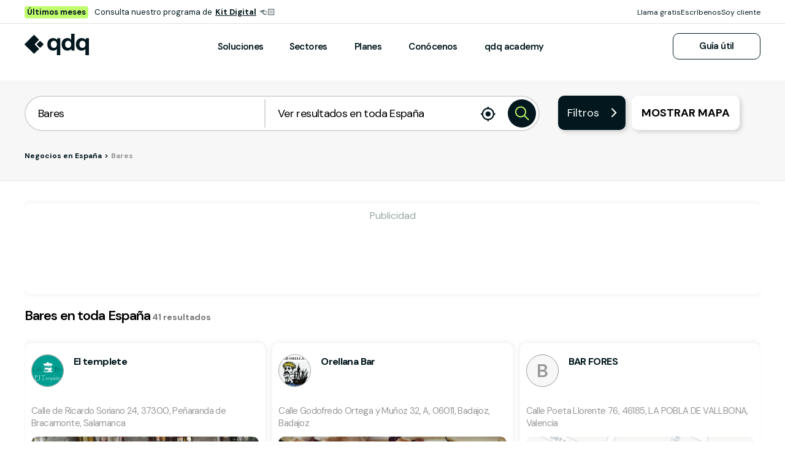

--- FILE ---
content_type: text/html; charset=utf-8
request_url: https://qdq.com/bares/
body_size: 49121
content:
<!doctype html>
<html data-n-head-ssr lang="es" data-n-head="%7B%22lang%22:%7B%22ssr%22:%22es%22%7D%7D">
  <head >
    <meta data-n-head="ssr" charset="utf-8"><meta data-n-head="ssr" name="viewport" content="width=device-width, initial-scale=1, user-scalable=no"><meta data-n-head="ssr" data-hid="charset" charset="utf-8"><meta data-n-head="ssr" data-hid="mobile-web-app-capable" name="mobile-web-app-capable" content="yes"><meta data-n-head="ssr" data-hid="apple-mobile-web-app-title" name="apple-mobile-web-app-title" content="qdq.com"><meta data-n-head="ssr" data-hid="theme-color" name="theme-color" content="#263238"><meta data-n-head="ssr" data-hid="og:type" name="og:type" property="og:type" content="website"><meta data-n-head="ssr" data-hid="og:title" name="og:title" property="og:title" content="qdq.com"><meta data-n-head="ssr" data-hid="og:site_name" name="og:site_name" property="og:site_name" content="qdq.com"><meta data-n-head="ssr" data-hid="og:description" name="og:description" property="og:description" content="Directorio qdq"><meta data-n-head="ssr" data-hid="og:image" name="og:image" property="og:image" content="https://estaticos.qdq.com/nqdq/master-911450f6/icons/icon_512x512.08fb60.png"><meta data-n-head="ssr" data-hid="og:image:width" name="og:image:width" property="og:image:width" content="512"><meta data-n-head="ssr" data-hid="og:image:height" name="og:image:height" property="og:image:height" content="512"><meta data-n-head="ssr" data-hid="og:image:type" name="og:image:type" property="og:image:type" content="image/png"><meta data-n-head="ssr" data-hid="description" name="description" content="Encuentra los mejores Bares  en QDQ. Toda la información de negocios y empresas relacionados con Bares"><meta data-n-head="ssr" name="robots" content="noindex, follow"><meta data-n-head="ssr" name="googlebot" content="noindex, follow"><title>Bares en toda España  - QDQ</title><link data-n-head="ssr" rel="icon" type="image/x-icon" href="/favicon.ico"><link data-n-head="ssr" rel="preconnect" href="https://fonts.googleapis.com"><link data-n-head="ssr" rel="preconnect" href="https://fonts.gstatic.com" crossorigin="true"><link data-n-head="ssr" rel="preload" as="style" href="https://fonts.googleapis.com/css2?family=DM+Sans:ital,opsz,wght@0,9..40,100..1000;1,9..40,100..1000&amp;family=Lato:ital,wght@0,100;0,300;0,400;0,700;0,900;1,100;1,300;1,400;1,700;1,900&amp;display=swap" onload="this.onload=null;this.rel=&quot;stylesheet&quot;"><link data-n-head="ssr" rel="stylesheet" href="https://fonts.googleapis.com/css2?family=DM+Sans:ital,opsz,wght@0,9..40,100..1000;1,9..40,100..1000&amp;family=Lato:ital,wght@0,100;0,300;0,400;0,700;0,900;1,100;1,300;1,400;1,700;1,900&amp;display=swap" media="print"><link data-n-head="ssr" rel="preconnect" href="https://cdn-cookieyes.com"><link data-n-head="ssr" rel="preconnect" href="https://estaticos.qdq.com"><link data-n-head="ssr" rel="preconnect" href="https://www.googletagmanager.com"><link data-n-head="ssr" rel="dns-prefetch" href="https://pagead2.googlesyndication.com"><link data-n-head="ssr" rel="dns-prefetch" href="https://securepubads.g.doubleclick.net"><link data-n-head="ssr" rel="dns-prefetch" href="https://connect.facebook.net"><link data-n-head="ssr" rel="dns-prefetch" href="https://js.hs-scripts.com"><link data-n-head="ssr" data-hid="shortcut-icon" rel="shortcut icon" href="https://estaticos.qdq.com/nqdq/master-911450f6/icons/icon_64x64.08fb60.png"><link data-n-head="ssr" data-hid="apple-touch-icon" rel="apple-touch-icon" href="https://estaticos.qdq.com/nqdq/master-911450f6/icons/icon_512x512.08fb60.png" sizes="512x512"><link data-n-head="ssr" rel="manifest" href="https://estaticos.qdq.com/nqdq/master-911450f6/manifest.48483e95.json" data-hid="manifest"><link data-n-head="ssr" data-hid="canonical" rel="canonical" href="https://www.qdq.com/bares/"><script data-n-head="ssr" type="text/javascript">window.dataLayer = window.dataLayer || [];</script><script data-n-head="ssr" type="text/javascript">window.googletag = window.googletag || {cmd: []};</script><script data-n-head="ssr">(function(a,s,y,n,c,h,i,d,e){s.className+=' '+y;h.start=1*new Date;
h.end=i=function(){s.className=s.className.replace(RegExp(' ?'+y),'')};
(a[n]=a[n]||[]).hide=h;setTimeout(function(){i();h.end=null},c);h.timeout=c;
})(window,document.documentElement,'async-hide','dataLayer',4000,
{'GTM-MJRSHHX':true});</script><script data-n-head="ssr" data-hid="gtm-script">if(!window._gtm_init){window._gtm_init=1;(function(w,n,d,m,e,p){w[d]=(w[d]==1||n[d]=='yes'||n[d]==1||n[m]==1||(w[e]&&w[e].p&&e[e][p]()))?1:0})(window,'navigator','doNotTrack','msDoNotTrack','external','msTrackingProtectionEnabled');(function(w,d,s,l,x,y){w[l]=w[l]||[];w[l].push({'gtm.start':new Date().getTime(),event:'gtm.js'});w[x]={};w._gtm_inject=function(i){if(w.doNotTrack||w[x][i])return;w[x][i]=1;var f=d.getElementsByTagName(s)[0],j=d.createElement(s);j.defer=true;j.src='https://www.googletagmanager.com/gtm.js?id='+i;f.parentNode.insertBefore(j,f);};w[y]('GTM-MJRSHHX')})(window,document,'script','dataLayer','_gtm_ids','_gtm_inject')}</script><script data-n-head="ssr" type="application/ld+json">{"@context":"http://schema.org","@type":"WebSite","url":"https://qdq.com/","potentialAction":{"@type":"SearchAction","target":{"@type":"EntryPoint","urlTemplate":"https://www.qdq.com/search?query={search_term_string}"},"query-input":{"@type":"PropertyValueSpecification","valueRequired":"http://schema.org/True","valueName":"search_term_string"}}}</script><script data-n-head="ssr" src="https://rum-static.pingdom.net/pa-617047d40d7ce500110001bb.js" async></script><link rel="preload" href="https://estaticos.qdq.com/nqdq/master-911450f6/d9797e1.js" as="script"><link rel="preload" href="https://estaticos.qdq.com/nqdq/master-911450f6/a90a10a.js" as="script"><link rel="preload" href="https://estaticos.qdq.com/nqdq/master-911450f6/3204598.js" as="script"><link rel="preload" href="https://estaticos.qdq.com/nqdq/master-911450f6/764bd29.js" as="script"><style data-vue-ssr-id="758cc9b5:0 9dad54be:0 a088b40c:0 4b761b55:0 266a4a74:0 3841d895:0 cef1d124:0 0b72e552:0 7a6579b4:0 1235b01d:0 8429e064:0 4c86bd18:0 ed9ce69e:0 365b4b12:0 0d6e8467:0 5aa227b9:0 7cb58be5:0 a01d355c:0 e895b3a6:0 dbd562c6:0 3f51b684:0 7bda1dca:0 7134c40e:0 69fe7fa8:0 1a0601b0:0 883ca514:0 d9881b82:0 1d34bec4:0 5ff81940:0 c1c12712:0 e8993eca:0 55895dba:0 7891570a:0 651b0f2f:0 cdccf3c8:0 efc9b1ce:0 20fb0e6c:0 012a9221:0 a2e503aa:0 750179b2:0 3bfb1b30:0 0ad99070:0 3d465e98:0 22ca2220:0 efa31ef0:0 1d4fe5f5:0 50853f21:0">@font-face{font-display:swap;font-family:"Icon",monospace;font-style:normal;font-weight:400;src:url(https://estaticos.qdq.com/nqdq/master-911450f6/fonts/Icon.45005c7.ttf) format("truetype"),url(https://estaticos.qdq.com/nqdq/master-911450f6/fonts/Icon.d148510.woff) format("woff"),url(https://estaticos.qdq.com/nqdq/master-911450f6/img/Icon.dc8e98b.svg) format("svg")}[class^=icon-]{font-family:"Icon",monospace!important;speak:none;font-feature-settings:normal;font-variant:normal;-webkit-font-smoothing:antialiased}@font-face{font-display:swap;font-family:"qdq-brand-icons";font-style:normal;font-weight:400;src:url(https://estaticos.qdq.com/nqdq/master-911450f6/fonts/qdq-brand-icons.309f14f.woff) format("woff"),url(https://estaticos.qdq.com/nqdq/master-911450f6/fonts/qdq-brand-icons.fd271c9.ttf) format("truetype"),url(https://estaticos.qdq.com/nqdq/master-911450f6/img/qdq-brand-icons.ff72031.svg#qdq-brand-icons) format("svg")}[class^=icon-],[class^=icon-qdq-]{font-style:normal;font-weight:400;line-height:1;text-transform:none;-moz-osx-font-smoothing:grayscale}[class^=icon-qdq-]{font-family:"qdq-brand-icons"!important;speak:never;font-feature-settings:normal;font-variant:normal;-webkit-font-smoothing:antialiased}.icon-chevron-down:before{content:""}.icon-chevron-up:before{content:""}*{border:0;box-sizing:border-box;margin:0;padding:0}body{font-family:"DM Sans",sans-serif}body,p{font-size:16px}p{margin-bottom:8px}ul{list-style:none}button{cursor:pointer}button:focus{outline:0}.sr-only{height:1px;margin:-1px;overflow:hidden;padding:0;position:absolute;width:1px;clip:rect(0,0,0,0);border:0}.wrapper{height:100%;margin:0 auto;max-width:1349px;padding:0 15px;position:relative;width:100%}.modals-group{left:0;position:absolute;top:0;width:100%;z-index:10}.disallowed-for-crawlers{display:none}@media(min-width:768px){.wrapper{padding:0 20px}}@media(min-width:1024px){.wrapper{padding:0 40px}.modals-group{position:fixed}}@media(min-width:1366px){.wrapper{padding:0 15px}}.section-title{color:#03181e;font-size:18px;font-weight:700;line-height:24px;margin:25px 0;text-align:left}.highlight{color:#c1fc6e}@media(min-width:768px){.section-title{font-size:20px;margin:28px 0;text-align:center}}@media(min-width:1024px){.section-title{font-size:24px;margin:36px 0}}@media(min-width:1366px){.section-title{font-size:28px;margin:44px 0}}
.swiper-container{list-style:none;margin-left:auto;margin-right:auto;overflow:hidden;padding:0;position:relative;z-index:1}.swiper-container-no-flexbox .swiper-slide{float:left}.swiper-container-vertical>.swiper-wrapper{-webkit-box-orient:vertical;-webkit-box-direction:normal;-webkit-flex-direction:column;-ms-flex-direction:column;flex-direction:column}.swiper-wrapper{-webkit-box-sizing:content-box;box-sizing:content-box;display:-webkit-box;display:-webkit-flex;display:-ms-flexbox;display:flex;height:100%;position:relative;-webkit-transition-property:-webkit-transform;transition-property:-webkit-transform;transition-property:transform;transition-property:transform,-webkit-transform;width:100%;z-index:1}.swiper-container-android .swiper-slide,.swiper-wrapper{-webkit-transform:translateZ(0);transform:translateZ(0)}.swiper-container-multirow>.swiper-wrapper{-webkit-flex-wrap:wrap;-ms-flex-wrap:wrap;flex-wrap:wrap}.swiper-container-free-mode>.swiper-wrapper{margin:0 auto;-webkit-transition-timing-function:ease-out;transition-timing-function:ease-out}.swiper-slide{-webkit-flex-shrink:0;-ms-flex-negative:0;flex-shrink:0;height:100%;position:relative;-webkit-transition-property:-webkit-transform;transition-property:-webkit-transform;transition-property:transform;transition-property:transform,-webkit-transform;width:100%}.swiper-slide-invisible-blank{visibility:hidden}.swiper-container-autoheight,.swiper-container-autoheight .swiper-slide{height:auto}.swiper-container-autoheight .swiper-wrapper{-webkit-box-align:start;-webkit-align-items:flex-start;-ms-flex-align:start;align-items:flex-start;-webkit-transition-property:height,-webkit-transform;transition-property:height,-webkit-transform;transition-property:transform,height;transition-property:transform,height,-webkit-transform}.swiper-container-3d{-webkit-perspective:1200px;perspective:1200px}.swiper-container-3d .swiper-cube-shadow,.swiper-container-3d .swiper-slide,.swiper-container-3d .swiper-slide-shadow-bottom,.swiper-container-3d .swiper-slide-shadow-left,.swiper-container-3d .swiper-slide-shadow-right,.swiper-container-3d .swiper-slide-shadow-top,.swiper-container-3d .swiper-wrapper{-webkit-transform-style:preserve-3d;transform-style:preserve-3d}.swiper-container-3d .swiper-slide-shadow-bottom,.swiper-container-3d .swiper-slide-shadow-left,.swiper-container-3d .swiper-slide-shadow-right,.swiper-container-3d .swiper-slide-shadow-top{height:100%;left:0;pointer-events:none;position:absolute;top:0;width:100%;z-index:10}.swiper-container-3d .swiper-slide-shadow-left{background-image:-webkit-gradient(linear,right top,left top,from(rgba(0,0,0,.5)),to(rgba(0,0,0,0)));background-image:-webkit-linear-gradient(right,rgba(0,0,0,.5),rgba(0,0,0,0));background-image:linear-gradient(270deg,rgba(0,0,0,.5),rgba(0,0,0,0))}.swiper-container-3d .swiper-slide-shadow-right{background-image:-webkit-gradient(linear,left top,right top,from(rgba(0,0,0,.5)),to(rgba(0,0,0,0)));background-image:-webkit-linear-gradient(left,rgba(0,0,0,.5),rgba(0,0,0,0));background-image:linear-gradient(90deg,rgba(0,0,0,.5),rgba(0,0,0,0))}.swiper-container-3d .swiper-slide-shadow-top{background-image:-webkit-gradient(linear,left bottom,left top,from(rgba(0,0,0,.5)),to(rgba(0,0,0,0)));background-image:-webkit-linear-gradient(bottom,rgba(0,0,0,.5),rgba(0,0,0,0));background-image:linear-gradient(0deg,rgba(0,0,0,.5),rgba(0,0,0,0))}.swiper-container-3d .swiper-slide-shadow-bottom{background-image:-webkit-gradient(linear,left top,left bottom,from(rgba(0,0,0,.5)),to(rgba(0,0,0,0)));background-image:-webkit-linear-gradient(top,rgba(0,0,0,.5),rgba(0,0,0,0));background-image:linear-gradient(180deg,rgba(0,0,0,.5),rgba(0,0,0,0))}.swiper-container-wp8-horizontal,.swiper-container-wp8-horizontal>.swiper-wrapper{-ms-touch-action:pan-y;touch-action:pan-y}.swiper-container-wp8-vertical,.swiper-container-wp8-vertical>.swiper-wrapper{-ms-touch-action:pan-x;touch-action:pan-x}.swiper-button-next,.swiper-button-prev{background-position:50%;background-repeat:no-repeat;background-size:27px 44px;cursor:pointer;height:44px;margin-top:-22px;position:absolute;top:50%;width:27px;z-index:10}.swiper-button-next.swiper-button-disabled,.swiper-button-prev.swiper-button-disabled{cursor:auto;opacity:.35;pointer-events:none}.swiper-button-prev,.swiper-container-rtl .swiper-button-next{background-image:url("data:image/svg+xml;charset=utf-8,%3Csvg xmlns='http://www.w3.org/2000/svg' viewBox='0 0 27 44'%3E%3Cpath fill='%23007aff' d='M0 22 22 0l2.1 2.1L4.2 22l19.9 19.9L22 44z'/%3E%3C/svg%3E");left:10px;right:auto}.swiper-button-next,.swiper-container-rtl .swiper-button-prev{background-image:url("data:image/svg+xml;charset=utf-8,%3Csvg xmlns='http://www.w3.org/2000/svg' viewBox='0 0 27 44'%3E%3Cpath fill='%23007aff' d='M27 22 5 44l-2.1-2.1L22.8 22 2.9 2.1 5 0z'/%3E%3C/svg%3E");left:auto;right:10px}.swiper-button-prev.swiper-button-white,.swiper-container-rtl .swiper-button-next.swiper-button-white{background-image:url("data:image/svg+xml;charset=utf-8,%3Csvg xmlns='http://www.w3.org/2000/svg' viewBox='0 0 27 44'%3E%3Cpath fill='%23fff' d='M0 22 22 0l2.1 2.1L4.2 22l19.9 19.9L22 44z'/%3E%3C/svg%3E")}.swiper-button-next.swiper-button-white,.swiper-container-rtl .swiper-button-prev.swiper-button-white{background-image:url("data:image/svg+xml;charset=utf-8,%3Csvg xmlns='http://www.w3.org/2000/svg' viewBox='0 0 27 44'%3E%3Cpath fill='%23fff' d='M27 22 5 44l-2.1-2.1L22.8 22 2.9 2.1 5 0z'/%3E%3C/svg%3E")}.swiper-button-prev.swiper-button-black,.swiper-container-rtl .swiper-button-next.swiper-button-black{background-image:url("data:image/svg+xml;charset=utf-8,%3Csvg xmlns='http://www.w3.org/2000/svg' viewBox='0 0 27 44'%3E%3Cpath d='M0 22 22 0l2.1 2.1L4.2 22l19.9 19.9L22 44z'/%3E%3C/svg%3E")}.swiper-button-next.swiper-button-black,.swiper-container-rtl .swiper-button-prev.swiper-button-black{background-image:url("data:image/svg+xml;charset=utf-8,%3Csvg xmlns='http://www.w3.org/2000/svg' viewBox='0 0 27 44'%3E%3Cpath d='M27 22 5 44l-2.1-2.1L22.8 22 2.9 2.1 5 0z'/%3E%3C/svg%3E")}.swiper-button-lock{display:none}.swiper-pagination{position:absolute;text-align:center;-webkit-transform:translateZ(0);transform:translateZ(0);-webkit-transition:opacity .3s;transition:opacity .3s;z-index:10}.swiper-pagination.swiper-pagination-hidden{opacity:0}.swiper-container-horizontal>.swiper-pagination-bullets,.swiper-pagination-custom,.swiper-pagination-fraction{bottom:10px;left:0;width:100%}.swiper-pagination-bullets-dynamic{font-size:0;overflow:hidden}.swiper-pagination-bullets-dynamic .swiper-pagination-bullet{position:relative;-webkit-transform:scale(.33);-ms-transform:scale(.33);transform:scale(.33)}.swiper-pagination-bullets-dynamic .swiper-pagination-bullet-active,.swiper-pagination-bullets-dynamic .swiper-pagination-bullet-active-main{-webkit-transform:scale(1);-ms-transform:scale(1);transform:scale(1)}.swiper-pagination-bullets-dynamic .swiper-pagination-bullet-active-prev{-webkit-transform:scale(.66);-ms-transform:scale(.66);transform:scale(.66)}.swiper-pagination-bullets-dynamic .swiper-pagination-bullet-active-prev-prev{-webkit-transform:scale(.33);-ms-transform:scale(.33);transform:scale(.33)}.swiper-pagination-bullets-dynamic .swiper-pagination-bullet-active-next{-webkit-transform:scale(.66);-ms-transform:scale(.66);transform:scale(.66)}.swiper-pagination-bullets-dynamic .swiper-pagination-bullet-active-next-next{-webkit-transform:scale(.33);-ms-transform:scale(.33);transform:scale(.33)}.swiper-pagination-bullet{background:#000;border-radius:100%;display:inline-block;height:8px;opacity:.2;width:8px}button.swiper-pagination-bullet{-webkit-appearance:none;-moz-appearance:none;appearance:none;border:none;-webkit-box-shadow:none;box-shadow:none;margin:0;padding:0}.swiper-pagination-clickable .swiper-pagination-bullet{cursor:pointer}.swiper-pagination-bullet-active{background:#007aff;opacity:1}.swiper-container-vertical>.swiper-pagination-bullets{right:10px;top:50%;-webkit-transform:translate3d(0,-50%,0);transform:translate3d(0,-50%,0)}.swiper-container-vertical>.swiper-pagination-bullets .swiper-pagination-bullet{display:block;margin:6px 0}.swiper-container-vertical>.swiper-pagination-bullets.swiper-pagination-bullets-dynamic{top:50%;-webkit-transform:translateY(-50%);-ms-transform:translateY(-50%);transform:translateY(-50%);width:8px}.swiper-container-vertical>.swiper-pagination-bullets.swiper-pagination-bullets-dynamic .swiper-pagination-bullet{display:inline-block;-webkit-transition:top .2s,-webkit-transform .2s;transition:top .2s,-webkit-transform .2s;transition:transform .2s,top .2s;transition:transform .2s,top .2s,-webkit-transform .2s}.swiper-container-horizontal>.swiper-pagination-bullets .swiper-pagination-bullet{margin:0 4px}.swiper-container-horizontal>.swiper-pagination-bullets.swiper-pagination-bullets-dynamic{left:50%;-webkit-transform:translateX(-50%);-ms-transform:translateX(-50%);transform:translateX(-50%);white-space:nowrap}.swiper-container-horizontal>.swiper-pagination-bullets.swiper-pagination-bullets-dynamic .swiper-pagination-bullet{-webkit-transition:left .2s,-webkit-transform .2s;transition:left .2s,-webkit-transform .2s;transition:transform .2s,left .2s;transition:transform .2s,left .2s,-webkit-transform .2s}.swiper-container-horizontal.swiper-container-rtl>.swiper-pagination-bullets-dynamic .swiper-pagination-bullet{-webkit-transition:right .2s,-webkit-transform .2s;transition:right .2s,-webkit-transform .2s;transition:transform .2s,right .2s;transition:transform .2s,right .2s,-webkit-transform .2s}.swiper-pagination-progressbar{background:rgba(0,0,0,.25);position:absolute}.swiper-pagination-progressbar .swiper-pagination-progressbar-fill{background:#007aff;height:100%;left:0;position:absolute;top:0;-webkit-transform:scale(0);-ms-transform:scale(0);transform:scale(0);-webkit-transform-origin:left top;-ms-transform-origin:left top;transform-origin:left top;width:100%}.swiper-container-rtl .swiper-pagination-progressbar .swiper-pagination-progressbar-fill{-webkit-transform-origin:right top;-ms-transform-origin:right top;transform-origin:right top}.swiper-container-horizontal>.swiper-pagination-progressbar,.swiper-container-vertical>.swiper-pagination-progressbar.swiper-pagination-progressbar-opposite{height:4px;left:0;top:0;width:100%}.swiper-container-horizontal>.swiper-pagination-progressbar.swiper-pagination-progressbar-opposite,.swiper-container-vertical>.swiper-pagination-progressbar{height:100%;left:0;top:0;width:4px}.swiper-pagination-white .swiper-pagination-bullet-active{background:#fff}.swiper-pagination-progressbar.swiper-pagination-white{background:hsla(0,0%,100%,.25)}.swiper-pagination-progressbar.swiper-pagination-white .swiper-pagination-progressbar-fill{background:#fff}.swiper-pagination-black .swiper-pagination-bullet-active{background:#000}.swiper-pagination-progressbar.swiper-pagination-black{background:rgba(0,0,0,.25)}.swiper-pagination-progressbar.swiper-pagination-black .swiper-pagination-progressbar-fill{background:#000}.swiper-pagination-lock{display:none}.swiper-scrollbar{background:rgba(0,0,0,.1);border-radius:10px;position:relative;-ms-touch-action:none}.swiper-container-horizontal>.swiper-scrollbar{bottom:3px;height:5px;left:1%;position:absolute;width:98%;z-index:50}.swiper-container-vertical>.swiper-scrollbar{height:98%;position:absolute;right:3px;top:1%;width:5px;z-index:50}.swiper-scrollbar-drag{background:rgba(0,0,0,.5);border-radius:10px;height:100%;left:0;position:relative;top:0;width:100%}.swiper-scrollbar-cursor-drag{cursor:move}.swiper-scrollbar-lock{display:none}.swiper-zoom-container{display:-webkit-box;display:-webkit-flex;display:-ms-flexbox;display:flex;height:100%;width:100%;-webkit-box-pack:center;-webkit-justify-content:center;-ms-flex-pack:center;justify-content:center;-webkit-box-align:center;-webkit-align-items:center;-ms-flex-align:center;align-items:center;text-align:center}.swiper-zoom-container>img,.swiper-zoom-container>svg{max-height:100%;max-width:100%;-o-object-fit:contain;object-fit:contain}.swiper-slide-zoomed{cursor:move}.swiper-lazy-preloader{-webkit-animation:swiper-preloader-spin 1s steps(12) infinite;animation:swiper-preloader-spin 1s steps(12) infinite;height:42px;left:50%;margin-left:-21px;margin-top:-21px;position:absolute;top:50%;-webkit-transform-origin:50%;-ms-transform-origin:50%;transform-origin:50%;width:42px;z-index:10}.swiper-lazy-preloader:after{background-image:url("data:image/svg+xml;charset=utf-8,%3Csvg xmlns='http://www.w3.org/2000/svg' xmlns:xlink='http://www.w3.org/1999/xlink' viewBox='0 0 120 120'%3E%3Cdefs%3E%3Cpath id='a' stroke='%236c6c6c' stroke-linecap='round' stroke-width='11' d='M60 7v20'/%3E%3C/defs%3E%3Cuse xlink:href='%23a' opacity='.27'/%3E%3Cuse xlink:href='%23a' opacity='.27' transform='rotate(30 60 60)'/%3E%3Cuse xlink:href='%23a' opacity='.27' transform='rotate(60 60 60)'/%3E%3Cuse xlink:href='%23a' opacity='.27' transform='rotate(90 60 60)'/%3E%3Cuse xlink:href='%23a' opacity='.27' transform='rotate(120 60 60)'/%3E%3Cuse xlink:href='%23a' opacity='.27' transform='rotate(150 60 60)'/%3E%3Cuse xlink:href='%23a' opacity='.37' transform='rotate(180 60 60)'/%3E%3Cuse xlink:href='%23a' opacity='.46' transform='rotate(210 60 60)'/%3E%3Cuse xlink:href='%23a' opacity='.56' transform='rotate(240 60 60)'/%3E%3Cuse xlink:href='%23a' opacity='.66' transform='rotate(270 60 60)'/%3E%3Cuse xlink:href='%23a' opacity='.75' transform='rotate(300 60 60)'/%3E%3Cuse xlink:href='%23a' opacity='.85' transform='rotate(330 60 60)'/%3E%3C/svg%3E");background-position:50%;background-repeat:no-repeat;background-size:100%;content:"";display:block;height:100%;width:100%}.swiper-lazy-preloader-white:after{background-image:url("data:image/svg+xml;charset=utf-8,%3Csvg xmlns='http://www.w3.org/2000/svg' xmlns:xlink='http://www.w3.org/1999/xlink' viewBox='0 0 120 120'%3E%3Cdefs%3E%3Cpath id='a' stroke='%23fff' stroke-linecap='round' stroke-width='11' d='M60 7v20'/%3E%3C/defs%3E%3Cuse xlink:href='%23a' opacity='.27'/%3E%3Cuse xlink:href='%23a' opacity='.27' transform='rotate(30 60 60)'/%3E%3Cuse xlink:href='%23a' opacity='.27' transform='rotate(60 60 60)'/%3E%3Cuse xlink:href='%23a' opacity='.27' transform='rotate(90 60 60)'/%3E%3Cuse xlink:href='%23a' opacity='.27' transform='rotate(120 60 60)'/%3E%3Cuse xlink:href='%23a' opacity='.27' transform='rotate(150 60 60)'/%3E%3Cuse xlink:href='%23a' opacity='.37' transform='rotate(180 60 60)'/%3E%3Cuse xlink:href='%23a' opacity='.46' transform='rotate(210 60 60)'/%3E%3Cuse xlink:href='%23a' opacity='.56' transform='rotate(240 60 60)'/%3E%3Cuse xlink:href='%23a' opacity='.66' transform='rotate(270 60 60)'/%3E%3Cuse xlink:href='%23a' opacity='.75' transform='rotate(300 60 60)'/%3E%3Cuse xlink:href='%23a' opacity='.85' transform='rotate(330 60 60)'/%3E%3C/svg%3E")}@-webkit-keyframes swiper-preloader-spin{to{-webkit-transform:rotate(1turn);transform:rotate(1turn)}}@keyframes swiper-preloader-spin{to{-webkit-transform:rotate(1turn);transform:rotate(1turn)}}.swiper-container .swiper-notification{left:0;opacity:0;pointer-events:none;position:absolute;top:0;z-index:-1000}.swiper-container-fade.swiper-container-free-mode .swiper-slide{-webkit-transition-timing-function:ease-out;transition-timing-function:ease-out}.swiper-container-fade .swiper-slide{pointer-events:none;-webkit-transition-property:opacity;transition-property:opacity}.swiper-container-fade .swiper-slide .swiper-slide{pointer-events:none}.swiper-container-fade .swiper-slide-active,.swiper-container-fade .swiper-slide-active .swiper-slide-active{pointer-events:auto}.swiper-container-cube{overflow:visible}.swiper-container-cube .swiper-slide{-webkit-backface-visibility:hidden;backface-visibility:hidden;height:100%;pointer-events:none;-webkit-transform-origin:0 0;-ms-transform-origin:0 0;transform-origin:0 0;visibility:hidden;width:100%;z-index:1}.swiper-container-cube .swiper-slide .swiper-slide{pointer-events:none}.swiper-container-cube.swiper-container-rtl .swiper-slide{-webkit-transform-origin:100% 0;-ms-transform-origin:100% 0;transform-origin:100% 0}.swiper-container-cube .swiper-slide-active,.swiper-container-cube .swiper-slide-active .swiper-slide-active{pointer-events:auto}.swiper-container-cube .swiper-slide-active,.swiper-container-cube .swiper-slide-next,.swiper-container-cube .swiper-slide-next+.swiper-slide,.swiper-container-cube .swiper-slide-prev{pointer-events:auto;visibility:visible}.swiper-container-cube .swiper-slide-shadow-bottom,.swiper-container-cube .swiper-slide-shadow-left,.swiper-container-cube .swiper-slide-shadow-right,.swiper-container-cube .swiper-slide-shadow-top{-webkit-backface-visibility:hidden;backface-visibility:hidden;z-index:0}.swiper-container-cube .swiper-cube-shadow{background:#000;bottom:0;-webkit-filter:blur(50px);filter:blur(50px);height:100%;left:0;opacity:.6;position:absolute;width:100%;z-index:0}.swiper-container-flip{overflow:visible}.swiper-container-flip .swiper-slide{-webkit-backface-visibility:hidden;backface-visibility:hidden;pointer-events:none;z-index:1}.swiper-container-flip .swiper-slide .swiper-slide{pointer-events:none}.swiper-container-flip .swiper-slide-active,.swiper-container-flip .swiper-slide-active .swiper-slide-active{pointer-events:auto}.swiper-container-flip .swiper-slide-shadow-bottom,.swiper-container-flip .swiper-slide-shadow-left,.swiper-container-flip .swiper-slide-shadow-right,.swiper-container-flip .swiper-slide-shadow-top{-webkit-backface-visibility:hidden;backface-visibility:hidden;z-index:0}.swiper-container-coverflow .swiper-wrapper{-ms-perspective:1200px}
.icon-qdq-Youtube:before{content:"\e93c"}.icon-qdq-Twitter:before{content:"\e93d"}.icon-qdq-Linkedin:before{content:"\e93e"}.icon-qdq-Instagram:before{content:"\e93f"}.icon-qdq-Facebook:before{content:"\e940"}.icon-qdq-Recurso-10:before{content:"\e909"}
.ion-ios-add:before{content:""}.ion-ios-add-circle:before{content:""}.ion-ios-add-circle-outline:before{content:""}.ion-ios-airplane:before{content:""}.ion-ios-alarm:before{content:""}.ion-ios-albums:before{content:""}.ion-ios-alert:before{content:""}.ion-ios-american-football:before{content:""}.ion-ios-analytics:before{content:""}.ion-ios-aperture:before{content:""}.ion-ios-apps:before{content:""}.ion-ios-appstore:before{content:""}.ion-ios-archive:before{content:""}.ion-ios-arrow-back:before{content:""}.ion-ios-arrow-down:before{content:""}.ion-ios-arrow-dropdown:before{content:""}.ion-ios-arrow-dropdown-circle:before{content:""}.ion-ios-arrow-dropleft:before{content:""}.ion-ios-arrow-dropleft-circle:before{content:""}.ion-ios-arrow-dropright:before{content:""}.ion-ios-arrow-dropright-circle:before{content:""}.ion-ios-arrow-dropup:before{content:""}.ion-ios-arrow-dropup-circle:before{content:""}.ion-ios-arrow-forward:before{content:""}.ion-ios-arrow-round-back:before{content:""}.ion-ios-arrow-round-down:before{content:""}.ion-ios-arrow-round-forward:before{content:""}.ion-ios-arrow-round-up:before{content:""}.ion-ios-arrow-up:before{content:""}.ion-ios-at:before{content:""}.ion-ios-attach:before{content:""}.ion-ios-backspace:before{content:""}.ion-ios-barcode:before{content:""}.ion-ios-baseball:before{content:""}.ion-ios-basket:before{content:""}.ion-ios-basketball:before{content:""}.ion-ios-battery-charging:before{content:""}.ion-ios-battery-dead:before{content:""}.ion-ios-battery-full:before{content:""}.ion-ios-beaker:before{content:""}.ion-ios-bed:before{content:""}.ion-ios-beer:before{content:""}.ion-ios-bicycle:before{content:""}.ion-ios-bluetooth:before{content:""}.ion-ios-boat:before{content:""}.ion-ios-body:before{content:""}.ion-ios-bonfire:before{content:""}.ion-ios-book:before{content:""}.ion-ios-bookmark:before{content:""}.ion-ios-bookmarks:before{content:""}.ion-ios-bowtie:before{content:""}.ion-ios-briefcase:before{content:""}.ion-ios-browsers:before{content:""}.ion-ios-brush:before{content:""}.ion-ios-bug:before{content:""}.ion-ios-build:before{content:""}.ion-ios-bulb:before{content:""}.ion-ios-bus:before{content:""}.ion-ios-business:before{content:""}.ion-ios-cafe:before{content:""}.ion-ios-calculator:before{content:""}.ion-ios-calendar:before{content:""}.ion-ios-call:before{content:""}.ion-ios-camera:before{content:""}.ion-ios-car:before{content:""}.ion-ios-card:before{content:""}.ion-ios-cart:before{content:""}.ion-ios-cash:before{content:""}.ion-ios-cellular:before{content:""}.ion-ios-chatboxes:before{content:""}.ion-ios-chatbubbles:before{content:""}.ion-ios-checkbox:before{content:""}.ion-ios-checkbox-outline:before{content:""}.ion-ios-checkmark:before{content:""}.ion-ios-checkmark-circle:before{content:""}.ion-ios-checkmark-circle-outline:before{content:""}.ion-ios-clipboard:before{content:""}.ion-ios-clock:before{content:""}.ion-ios-close:before{content:""}.ion-ios-close-circle:before{content:""}.ion-ios-close-circle-outline:before{content:""}.ion-ios-cloud:before{content:""}.ion-ios-cloud-circle:before{content:""}.ion-ios-cloud-done:before{content:""}.ion-ios-cloud-download:before{content:""}.ion-ios-cloud-outline:before{content:""}.ion-ios-cloud-upload:before{content:""}.ion-ios-cloudy:before{content:""}.ion-ios-cloudy-night:before{content:""}.ion-ios-code:before{content:""}.ion-ios-code-download:before{content:""}.ion-ios-code-working:before{content:""}.ion-ios-cog:before{content:""}.ion-ios-color-fill:before{content:""}.ion-ios-color-filter:before{content:""}.ion-ios-color-palette:before{content:""}.ion-ios-color-wand:before{content:""}.ion-ios-compass:before{content:""}.ion-ios-construct:before{content:""}.ion-ios-contact:before{content:""}.ion-ios-contacts:before{content:""}.ion-ios-contract:before{content:""}.ion-ios-contrast:before{content:""}.ion-ios-copy:before{content:""}.ion-ios-create:before{content:""}.ion-ios-crop:before{content:""}.ion-ios-cube:before{content:""}.ion-ios-cut:before{content:""}.ion-ios-desktop:before{content:""}.ion-ios-disc:before{content:""}.ion-ios-document:before{content:""}.ion-ios-done-all:before{content:""}.ion-ios-download:before{content:""}.ion-ios-easel:before{content:""}.ion-ios-egg:before{content:""}.ion-ios-exit:before{content:""}.ion-ios-expand:before{content:""}.ion-ios-eye:before{content:""}.ion-ios-eye-off:before{content:""}.ion-ios-fastforward:before{content:""}.ion-ios-female:before{content:""}.ion-ios-filing:before{content:""}.ion-ios-film:before{content:""}.ion-ios-finger-print:before{content:""}.ion-ios-fitness:before{content:""}.ion-ios-flag:before{content:""}.ion-ios-flame:before{content:""}.ion-ios-flash:before{content:""}.ion-ios-flash-off:before{content:""}.ion-ios-flashlight:before{content:""}.ion-ios-flask:before{content:""}.ion-ios-flower:before{content:""}.ion-ios-folder:before{content:""}.ion-ios-folder-open:before{content:""}.ion-ios-football:before{content:""}.ion-ios-funnel:before{content:""}.ion-ios-gift:before{content:""}.ion-ios-git-branch:before{content:""}.ion-ios-git-commit:before{content:""}.ion-ios-git-compare:before{content:""}.ion-ios-git-merge:before{content:""}.ion-ios-git-network:before{content:""}.ion-ios-git-pull-request:before{content:""}.ion-ios-glasses:before{content:""}.ion-ios-globe:before{content:""}.ion-ios-grid:before{content:""}.ion-ios-hammer:before{content:""}.ion-ios-hand:before{content:""}.ion-ios-happy:before{content:""}.ion-ios-headset:before{content:""}.ion-ios-heart:before{content:""}.ion-ios-heart-dislike:before{content:""}.ion-ios-heart-empty:before{content:""}.ion-ios-heart-half:before{content:""}.ion-ios-help:before{content:""}.ion-ios-help-buoy:before{content:""}.ion-ios-help-circle:before{content:""}.ion-ios-help-circle-outline:before{content:""}.ion-ios-home:before{content:""}.ion-ios-hourglass:before{content:""}.ion-ios-ice-cream:before{content:""}.ion-ios-image:before{content:""}.ion-ios-images:before{content:""}.ion-ios-infinite:before{content:""}.ion-ios-information:before{content:""}.ion-ios-information-circle:before{content:""}.ion-ios-information-circle-outline:before{content:""}.ion-ios-jet:before{content:""}.ion-ios-journal:before{content:""}.ion-ios-key:before{content:""}.ion-ios-keypad:before{content:""}.ion-ios-laptop:before{content:""}.ion-ios-leaf:before{content:""}.ion-ios-link:before{content:""}.ion-ios-list:before{content:""}.ion-ios-list-box:before{content:""}.ion-ios-locate:before{content:""}.ion-ios-lock:before{content:""}.ion-ios-log-in:before{content:""}.ion-ios-log-out:before{content:""}.ion-ios-magnet:before{content:""}.ion-ios-mail:before{content:""}.ion-ios-mail-open:before{content:""}.ion-ios-mail-unread:before{content:""}.ion-ios-male:before{content:""}.ion-ios-man:before{content:""}.ion-ios-map:before{content:""}.ion-ios-medal:before{content:""}.ion-ios-medical:before{content:""}.ion-ios-medkit:before{content:""}.ion-ios-megaphone:before{content:""}.ion-ios-menu:before{content:""}.ion-ios-mic:before{content:""}.ion-ios-mic-off:before{content:""}.ion-ios-microphone:before{content:""}.ion-ios-moon:before{content:""}.ion-ios-more:before{content:""}.ion-ios-move:before{content:""}.ion-ios-musical-note:before{content:""}.ion-ios-musical-notes:before{content:""}.ion-ios-navigate:before{content:""}.ion-ios-notifications:before{content:""}.ion-ios-notifications-off:before{content:""}.ion-ios-notifications-outline:before{content:""}.ion-ios-nuclear:before{content:""}.ion-ios-nutrition:before{content:""}.ion-ios-open:before{content:""}.ion-ios-options:before{content:""}.ion-ios-outlet:before{content:""}.ion-ios-paper:before{content:""}.ion-ios-paper-plane:before{content:""}.ion-ios-partly-sunny:before{content:""}.ion-ios-pause:before{content:""}.ion-ios-paw:before{content:""}.ion-ios-people:before{content:""}.ion-ios-person:before{content:""}.ion-ios-person-add:before{content:""}.ion-ios-phone-landscape:before{content:""}.ion-ios-phone-portrait:before{content:""}.ion-ios-photos:before{content:""}.ion-ios-pie:before{content:""}.ion-ios-pin:before{content:""}.ion-ios-pint:before{content:""}.ion-ios-pizza:before{content:""}.ion-ios-planet:before{content:""}.ion-ios-play:before{content:""}.ion-ios-play-circle:before{content:""}.ion-ios-podium:before{content:""}.ion-ios-power:before{content:""}.ion-ios-pricetag:before{content:""}.ion-ios-pricetags:before{content:""}.ion-ios-print:before{content:""}.ion-ios-pulse:before{content:""}.ion-ios-qr-scanner:before{content:""}.ion-ios-quote:before{content:""}.ion-ios-radio:before{content:""}.ion-ios-radio-button-off:before{content:""}.ion-ios-radio-button-on:before{content:""}.ion-ios-rainy:before{content:""}.ion-ios-recording:before{content:""}.ion-ios-redo:before{content:""}.ion-ios-refresh:before{content:""}.ion-ios-refresh-circle:before{content:""}.ion-ios-remove:before{content:""}.ion-ios-remove-circle:before{content:""}.ion-ios-remove-circle-outline:before{content:""}.ion-ios-reorder:before{content:""}.ion-ios-repeat:before{content:""}.ion-ios-resize:before{content:""}.ion-ios-restaurant:before{content:""}.ion-ios-return-left:before{content:""}.ion-ios-return-right:before{content:""}.ion-ios-reverse-camera:before{content:""}.ion-ios-rewind:before{content:""}.ion-ios-ribbon:before{content:""}.ion-ios-rocket:before{content:""}.ion-ios-rose:before{content:""}.ion-ios-sad:before{content:""}.ion-ios-save:before{content:""}.ion-ios-school:before{content:""}.ion-ios-search:before{content:""}.ion-ios-send:before{content:""}.ion-ios-settings:before{content:""}.ion-ios-share:before{content:""}.ion-ios-share-alt:before{content:""}.ion-ios-shirt:before{content:""}.ion-ios-shuffle:before{content:""}.ion-ios-skip-backward:before{content:""}.ion-ios-skip-forward:before{content:""}.ion-ios-snow:before{content:""}.ion-ios-speedometer:before{content:""}.ion-ios-square:before{content:""}.ion-ios-square-outline:before{content:""}.ion-ios-star:before{content:""}.ion-ios-star-half:before{content:""}.ion-ios-star-outline:before{content:""}.ion-ios-stats:before{content:""}.ion-ios-stopwatch:before{content:""}.ion-ios-subway:before{content:""}.ion-ios-sunny:before{content:""}.ion-ios-swap:before{content:""}.ion-ios-switch:before{content:""}.ion-ios-sync:before{content:""}.ion-ios-tablet-landscape:before{content:""}.ion-ios-tablet-portrait:before{content:""}.ion-ios-tennisball:before{content:""}.ion-ios-text:before{content:""}.ion-ios-thermometer:before{content:""}.ion-ios-thumbs-down:before{content:""}.ion-ios-thumbs-up:before{content:""}.ion-ios-thunderstorm:before{content:""}.ion-ios-time:before{content:""}.ion-ios-timer:before{content:""}.ion-ios-today:before{content:""}.ion-ios-train:before{content:""}.ion-ios-transgender:before{content:""}.ion-ios-trash:before{content:""}.ion-ios-trending-down:before{content:""}.ion-ios-trending-up:before{content:""}.ion-ios-trophy:before{content:""}.ion-ios-tv:before{content:""}.ion-ios-umbrella:before{content:""}.ion-ios-undo:before{content:""}.ion-ios-unlock:before{content:""}.ion-ios-videocam:before{content:""}.ion-ios-volume-high:before{content:""}.ion-ios-volume-low:before{content:""}.ion-ios-volume-mute:before{content:""}.ion-ios-volume-off:before{content:""}.ion-ios-walk:before{content:""}.ion-ios-wallet:before{content:""}.ion-ios-warning:before{content:""}.ion-ios-watch:before{content:""}.ion-ios-water:before{content:""}.ion-ios-wifi:before{content:""}.ion-ios-wine:before{content:""}.ion-ios-woman:before{content:""}.ion-logo-android:before{content:""}.ion-logo-angular:before{content:""}.ion-logo-apple:before{content:""}.ion-logo-bitbucket:before{content:""}.ion-logo-bitcoin:before{content:""}.ion-logo-buffer:before{content:""}.ion-logo-chrome:before{content:""}.ion-logo-closed-captioning:before{content:""}.ion-logo-codepen:before{content:""}.ion-logo-css3:before{content:""}.ion-logo-designernews:before{content:""}.ion-logo-dribbble:before{content:""}.ion-logo-dropbox:before{content:""}.ion-logo-euro:before{content:""}.ion-logo-facebook:before{content:""}.ion-logo-flickr:before{content:""}.ion-logo-foursquare:before{content:""}.ion-logo-freebsd-devil:before{content:""}.ion-logo-game-controller-a:before{content:""}.ion-logo-game-controller-b:before{content:""}.ion-logo-github:before{content:""}.ion-logo-google:before{content:""}.ion-logo-googleplus:before{content:""}.ion-logo-hackernews:before{content:""}.ion-logo-html5:before{content:""}.ion-logo-instagram:before{content:""}.ion-logo-ionic:before{content:""}.ion-logo-ionitron:before{content:""}.ion-logo-javascript:before{content:""}.ion-logo-linkedin:before{content:""}.ion-logo-markdown:before{content:""}.ion-logo-model-s:before{content:""}.ion-logo-no-smoking:before{content:""}.ion-logo-nodejs:before{content:""}.ion-logo-npm:before{content:""}.ion-logo-octocat:before{content:""}.ion-logo-pinterest:before{content:""}.ion-logo-playstation:before{content:""}.ion-logo-polymer:before{content:""}.ion-logo-python:before{content:""}.ion-logo-reddit:before{content:""}.ion-logo-rss:before{content:""}.ion-logo-sass:before{content:""}.ion-logo-skype:before{content:""}.ion-logo-slack:before{content:""}.ion-logo-snapchat:before{content:""}.ion-logo-steam:before{content:""}.ion-logo-tumblr:before{content:""}.ion-logo-tux:before{content:""}.ion-logo-twitch:before{content:""}.ion-logo-twitter:before{content:""}.ion-logo-usd:before{content:""}.ion-logo-vimeo:before{content:""}.ion-logo-vk:before{content:""}.ion-logo-whatsapp:before{content:""}.ion-logo-windows:before{content:""}.ion-logo-wordpress:before{content:""}.ion-logo-xbox:before{content:""}.ion-logo-xing:before{content:""}.ion-logo-yahoo:before{content:""}.ion-logo-yen:before{content:""}.ion-logo-youtube:before{content:""}.ion-md-add:before{content:""}.ion-md-add-circle:before{content:""}.ion-md-add-circle-outline:before{content:""}.ion-md-airplane:before{content:""}.ion-md-alarm:before{content:""}.ion-md-albums:before{content:""}.ion-md-alert:before{content:""}.ion-md-american-football:before{content:""}.ion-md-analytics:before{content:""}.ion-md-aperture:before{content:""}.ion-md-apps:before{content:""}.ion-md-appstore:before{content:""}.ion-md-archive:before{content:""}.ion-md-arrow-back:before{content:""}.ion-md-arrow-down:before{content:""}.ion-md-arrow-dropdown:before{content:""}.ion-md-arrow-dropdown-circle:before{content:""}.ion-md-arrow-dropleft:before{content:""}.ion-md-arrow-dropleft-circle:before{content:""}.ion-md-arrow-dropright:before{content:""}.ion-md-arrow-dropright-circle:before{content:""}.ion-md-arrow-dropup:before{content:""}.ion-md-arrow-dropup-circle:before{content:""}.ion-md-arrow-forward:before{content:""}.ion-md-arrow-round-back:before{content:""}.ion-md-arrow-round-down:before{content:""}.ion-md-arrow-round-forward:before{content:""}.ion-md-arrow-round-up:before{content:""}.ion-md-arrow-up:before{content:""}.ion-md-at:before{content:""}.ion-md-attach:before{content:""}.ion-md-backspace:before{content:""}.ion-md-barcode:before{content:""}.ion-md-baseball:before{content:""}.ion-md-basket:before{content:""}.ion-md-basketball:before{content:""}.ion-md-battery-charging:before{content:""}.ion-md-battery-dead:before{content:""}.ion-md-battery-full:before{content:""}.ion-md-beaker:before{content:""}.ion-md-bed:before{content:""}.ion-md-beer:before{content:""}.ion-md-bicycle:before{content:""}.ion-md-bluetooth:before{content:""}.ion-md-boat:before{content:""}.ion-md-body:before{content:""}.ion-md-bonfire:before{content:""}.ion-md-book:before{content:""}.ion-md-bookmark:before{content:""}.ion-md-bookmarks:before{content:""}.ion-md-bowtie:before{content:""}.ion-md-briefcase:before{content:""}.ion-md-browsers:before{content:""}.ion-md-brush:before{content:""}.ion-md-bug:before{content:""}.ion-md-build:before{content:""}.ion-md-bulb:before{content:""}.ion-md-bus:before{content:""}.ion-md-business:before{content:""}.ion-md-cafe:before{content:""}.ion-md-calculator:before{content:""}.ion-md-calendar:before{content:""}.ion-md-call:before{content:""}.ion-md-camera:before{content:""}.ion-md-car:before{content:""}.ion-md-card:before{content:""}.ion-md-cart:before{content:""}.ion-md-cash:before{content:""}.ion-md-cellular:before{content:""}.ion-md-chatboxes:before{content:""}.ion-md-chatbubbles:before{content:""}.ion-md-checkbox:before{content:""}.ion-md-checkbox-outline:before{content:""}.ion-md-checkmark:before{content:""}.ion-md-checkmark-circle:before{content:""}.ion-md-checkmark-circle-outline:before{content:""}.ion-md-clipboard:before{content:""}.ion-md-clock:before{content:""}.ion-md-close:before{content:""}.ion-md-close-circle:before{content:""}.ion-md-close-circle-outline:before{content:""}.ion-md-cloud:before{content:""}.ion-md-cloud-circle:before{content:""}.ion-md-cloud-done:before{content:""}.ion-md-cloud-download:before{content:""}.ion-md-cloud-outline:before{content:""}.ion-md-cloud-upload:before{content:""}.ion-md-cloudy:before{content:""}.ion-md-cloudy-night:before{content:""}.ion-md-code:before{content:""}.ion-md-code-download:before{content:""}.ion-md-code-working:before{content:""}.ion-md-cog:before{content:""}.ion-md-color-fill:before{content:""}.ion-md-color-filter:before{content:""}.ion-md-color-palette:before{content:""}.ion-md-color-wand:before{content:""}.ion-md-compass:before{content:""}.ion-md-construct:before{content:""}.ion-md-contact:before{content:""}.ion-md-contacts:before{content:""}.ion-md-contract:before{content:""}.ion-md-contrast:before{content:""}.ion-md-copy:before{content:""}.ion-md-create:before{content:""}.ion-md-crop:before{content:""}.ion-md-cube:before{content:""}.ion-md-cut:before{content:""}.ion-md-desktop:before{content:""}.ion-md-disc:before{content:""}.ion-md-document:before{content:""}.ion-md-done-all:before{content:""}.ion-md-download:before{content:""}.ion-md-easel:before{content:""}.ion-md-egg:before{content:""}.ion-md-exit:before{content:""}.ion-md-expand:before{content:""}.ion-md-eye:before{content:""}.ion-md-eye-off:before{content:""}.ion-md-fastforward:before{content:""}.ion-md-female:before{content:""}.ion-md-filing:before{content:""}.ion-md-film:before{content:""}.ion-md-finger-print:before{content:""}.ion-md-fitness:before{content:""}.ion-md-flag:before{content:""}.ion-md-flame:before{content:""}.ion-md-flash:before{content:""}.ion-md-flash-off:before{content:""}.ion-md-flashlight:before{content:""}.ion-md-flask:before{content:""}.ion-md-flower:before{content:""}.ion-md-folder:before{content:""}.ion-md-folder-open:before{content:""}.ion-md-football:before{content:""}.ion-md-funnel:before{content:""}.ion-md-gift:before{content:""}.ion-md-git-branch:before{content:""}.ion-md-git-commit:before{content:""}.ion-md-git-compare:before{content:""}.ion-md-git-merge:before{content:""}.ion-md-git-network:before{content:""}.ion-md-git-pull-request:before{content:""}.ion-md-glasses:before{content:""}.ion-md-globe:before{content:""}.ion-md-grid:before{content:""}.ion-md-hammer:before{content:""}.ion-md-hand:before{content:""}.ion-md-happy:before{content:""}.ion-md-headset:before{content:""}.ion-md-heart:before{content:""}.ion-md-heart-dislike:before{content:""}.ion-md-heart-empty:before{content:""}.ion-md-heart-half:before{content:""}.ion-md-help:before{content:""}.ion-md-help-buoy:before{content:""}.ion-md-help-circle:before{content:""}.ion-md-help-circle-outline:before{content:""}.ion-md-home:before{content:""}.ion-md-hourglass:before{content:""}.ion-md-ice-cream:before{content:""}.ion-md-image:before{content:""}.ion-md-images:before{content:""}.ion-md-infinite:before{content:""}.ion-md-information:before{content:""}.ion-md-information-circle:before{content:""}.ion-md-information-circle-outline:before{content:""}.ion-md-jet:before{content:""}.ion-md-journal:before{content:""}.ion-md-key:before{content:""}.ion-md-keypad:before{content:""}.ion-md-laptop:before{content:""}.ion-md-leaf:before{content:""}.ion-md-link:before{content:""}.ion-md-list:before{content:""}.ion-md-list-box:before{content:""}.ion-md-locate:before{content:""}.ion-md-lock:before{content:""}.ion-md-log-in:before{content:""}.ion-md-log-out:before{content:""}.ion-md-magnet:before{content:""}.ion-md-mail:before{content:""}.ion-md-mail-open:before{content:""}.ion-md-mail-unread:before{content:""}.ion-md-male:before{content:""}.ion-md-man:before{content:""}.ion-md-map:before{content:""}.ion-md-medal:before{content:""}.ion-md-medical:before{content:""}.ion-md-medkit:before{content:""}.ion-md-megaphone:before{content:""}.ion-md-menu:before{content:""}.ion-md-mic:before{content:""}.ion-md-mic-off:before{content:""}.ion-md-microphone:before{content:""}.ion-md-moon:before{content:""}.ion-md-more:before{content:""}.ion-md-move:before{content:""}.ion-md-musical-note:before{content:""}.ion-md-musical-notes:before{content:""}.ion-md-navigate:before{content:""}.ion-md-notifications:before{content:""}.ion-md-notifications-off:before{content:""}.ion-md-notifications-outline:before{content:""}.ion-md-nuclear:before{content:""}.ion-md-nutrition:before{content:""}.ion-md-open:before{content:""}.ion-md-options:before{content:""}.ion-md-outlet:before{content:""}.ion-md-paper:before{content:""}.ion-md-paper-plane:before{content:""}.ion-md-partly-sunny:before{content:""}.ion-md-pause:before{content:""}.ion-md-paw:before{content:""}.ion-md-people:before{content:""}.ion-md-person:before{content:""}.ion-md-person-add:before{content:""}.ion-md-phone-landscape:before{content:""}.ion-md-phone-portrait:before{content:""}.ion-md-photos:before{content:""}.ion-md-pie:before{content:""}.ion-md-pin:before{content:""}.ion-md-pint:before{content:""}.ion-md-pizza:before{content:""}.ion-md-planet:before{content:""}.ion-md-play:before{content:""}.ion-md-play-circle:before{content:""}.ion-md-podium:before{content:""}.ion-md-power:before{content:""}.ion-md-pricetag:before{content:""}.ion-md-pricetags:before{content:""}.ion-md-print:before{content:""}.ion-md-pulse:before{content:""}.ion-md-qr-scanner:before{content:""}.ion-md-quote:before{content:""}.ion-md-radio:before{content:""}.ion-md-radio-button-off:before{content:""}.ion-md-radio-button-on:before{content:""}.ion-md-rainy:before{content:""}.ion-md-recording:before{content:""}.ion-md-redo:before{content:""}.ion-md-refresh:before{content:""}.ion-md-refresh-circle:before{content:""}.ion-md-remove:before{content:""}.ion-md-remove-circle:before{content:""}.ion-md-remove-circle-outline:before{content:""}.ion-md-reorder:before{content:""}.ion-md-repeat:before{content:""}.ion-md-resize:before{content:""}.ion-md-restaurant:before{content:""}.ion-md-return-left:before{content:""}.ion-md-return-right:before{content:""}.ion-md-reverse-camera:before{content:""}.ion-md-rewind:before{content:""}.ion-md-ribbon:before{content:""}.ion-md-rocket:before{content:""}.ion-md-rose:before{content:""}.ion-md-sad:before{content:""}.ion-md-save:before{content:""}.ion-md-school:before{content:""}.ion-md-search:before{content:""}.ion-md-send:before{content:""}.ion-md-settings:before{content:""}.ion-md-share:before{content:""}.ion-md-share-alt:before{content:""}.ion-md-shirt:before{content:""}.ion-md-shuffle:before{content:""}.ion-md-skip-backward:before{content:""}.ion-md-skip-forward:before{content:""}.ion-md-snow:before{content:""}.ion-md-speedometer:before{content:""}.ion-md-square:before{content:""}.ion-md-square-outline:before{content:""}.ion-md-star:before{content:""}.ion-md-star-half:before{content:""}.ion-md-star-outline:before{content:""}.ion-md-stats:before{content:""}.ion-md-stopwatch:before{content:""}.ion-md-subway:before{content:""}.ion-md-sunny:before{content:""}.ion-md-swap:before{content:""}.ion-md-switch:before{content:""}.ion-md-sync:before{content:""}.ion-md-tablet-landscape:before{content:""}.ion-md-tablet-portrait:before{content:""}.ion-md-tennisball:before{content:""}.ion-md-text:before{content:""}.ion-md-thermometer:before{content:""}.ion-md-thumbs-down:before{content:""}.ion-md-thumbs-up:before{content:""}.ion-md-thunderstorm:before{content:""}.ion-md-time:before{content:""}.ion-md-timer:before{content:""}.ion-md-today:before{content:""}.ion-md-train:before{content:""}.ion-md-transgender:before{content:""}.ion-md-trash:before{content:""}.ion-md-trending-down:before{content:""}.ion-md-trending-up:before{content:""}.ion-md-trophy:before{content:""}.ion-md-tv:before{content:""}.ion-md-umbrella:before{content:""}.ion-md-undo:before{content:""}.ion-md-unlock:before{content:""}.ion-md-videocam:before{content:""}.ion-md-volume-high:before{content:""}.ion-md-volume-low:before{content:""}.ion-md-volume-mute:before{content:""}.ion-md-volume-off:before{content:""}.ion-md-walk:before{content:""}.ion-md-wallet:before{content:""}.ion-md-warning:before{content:""}.ion-md-watch:before{content:""}.ion-md-water:before{content:""}.ion-md-wifi:before{content:""}.ion-md-wine:before{content:""}.ion-md-woman:before{content:""}@font-face{font-display:swap;font-family:"Ionicons";font-style:normal;font-weight:400;src:url(https://estaticos.qdq.com/nqdq/master-911450f6/fonts/ionicons.a558ac7.eot);src:url(https://estaticos.qdq.com/nqdq/master-911450f6/fonts/ionicons.a558ac7.eot#iefix) format("embedded-opentype"),url(https://estaticos.qdq.com/nqdq/master-911450f6/fonts/ionicons.96f1c90.woff2) format("woff2"),url(https://estaticos.qdq.com/nqdq/master-911450f6/fonts/ionicons.99b8634.woff) format("woff"),url(https://estaticos.qdq.com/nqdq/master-911450f6/fonts/ionicons.ef4a9f2.ttf) format("truetype")}.ion,.ion-icon,.ion-ios-add-circle-outline:before,.ion-ios-add-circle:before,.ion-ios-add:before,.ion-ios-airplane:before,.ion-ios-alarm:before,.ion-ios-albums:before,.ion-ios-alert:before,.ion-ios-american-football:before,.ion-ios-analytics:before,.ion-ios-aperture:before,.ion-ios-apps:before,.ion-ios-appstore:before,.ion-ios-archive:before,.ion-ios-arrow-back:before,.ion-ios-arrow-down:before,.ion-ios-arrow-dropdown-circle:before,.ion-ios-arrow-dropdown:before,.ion-ios-arrow-dropleft-circle:before,.ion-ios-arrow-dropleft:before,.ion-ios-arrow-dropright-circle:before,.ion-ios-arrow-dropright:before,.ion-ios-arrow-dropup-circle:before,.ion-ios-arrow-dropup:before,.ion-ios-arrow-forward:before,.ion-ios-arrow-round-back:before,.ion-ios-arrow-round-down:before,.ion-ios-arrow-round-forward:before,.ion-ios-arrow-round-up:before,.ion-ios-arrow-up:before,.ion-ios-at:before,.ion-ios-attach:before,.ion-ios-backspace:before,.ion-ios-barcode:before,.ion-ios-baseball:before,.ion-ios-basket:before,.ion-ios-basketball:before,.ion-ios-battery-charging:before,.ion-ios-battery-dead:before,.ion-ios-battery-full:before,.ion-ios-beaker:before,.ion-ios-bed:before,.ion-ios-beer:before,.ion-ios-bicycle:before,.ion-ios-bluetooth:before,.ion-ios-boat:before,.ion-ios-body:before,.ion-ios-bonfire:before,.ion-ios-book:before,.ion-ios-bookmark:before,.ion-ios-bookmarks:before,.ion-ios-bowtie:before,.ion-ios-briefcase:before,.ion-ios-browsers:before,.ion-ios-brush:before,.ion-ios-bug:before,.ion-ios-build:before,.ion-ios-bulb:before,.ion-ios-bus:before,.ion-ios-business:before,.ion-ios-cafe:before,.ion-ios-calculator:before,.ion-ios-calendar:before,.ion-ios-call:before,.ion-ios-camera:before,.ion-ios-car:before,.ion-ios-card:before,.ion-ios-cart:before,.ion-ios-cash:before,.ion-ios-cellular:before,.ion-ios-chatboxes:before,.ion-ios-chatbubbles:before,.ion-ios-checkbox-outline:before,.ion-ios-checkbox:before,.ion-ios-checkmark-circle-outline:before,.ion-ios-checkmark-circle:before,.ion-ios-checkmark:before,.ion-ios-clipboard:before,.ion-ios-clock:before,.ion-ios-close-circle-outline:before,.ion-ios-close-circle:before,.ion-ios-close:before,.ion-ios-cloud-circle:before,.ion-ios-cloud-done:before,.ion-ios-cloud-download:before,.ion-ios-cloud-outline:before,.ion-ios-cloud-upload:before,.ion-ios-cloud:before,.ion-ios-cloudy-night:before,.ion-ios-cloudy:before,.ion-ios-code-download:before,.ion-ios-code-working:before,.ion-ios-code:before,.ion-ios-cog:before,.ion-ios-color-fill:before,.ion-ios-color-filter:before,.ion-ios-color-palette:before,.ion-ios-color-wand:before,.ion-ios-compass:before,.ion-ios-construct:before,.ion-ios-contact:before,.ion-ios-contacts:before,.ion-ios-contract:before,.ion-ios-contrast:before,.ion-ios-copy:before,.ion-ios-create:before,.ion-ios-crop:before,.ion-ios-cube:before,.ion-ios-cut:before,.ion-ios-desktop:before,.ion-ios-disc:before,.ion-ios-document:before,.ion-ios-done-all:before,.ion-ios-download:before,.ion-ios-easel:before,.ion-ios-egg:before,.ion-ios-exit:before,.ion-ios-expand:before,.ion-ios-eye-off:before,.ion-ios-eye:before,.ion-ios-fastforward:before,.ion-ios-female:before,.ion-ios-filing:before,.ion-ios-film:before,.ion-ios-finger-print:before,.ion-ios-fitness:before,.ion-ios-flag:before,.ion-ios-flame:before,.ion-ios-flash-off:before,.ion-ios-flash:before,.ion-ios-flashlight:before,.ion-ios-flask:before,.ion-ios-flower:before,.ion-ios-folder-open:before,.ion-ios-folder:before,.ion-ios-football:before,.ion-ios-funnel:before,.ion-ios-gift:before,.ion-ios-git-branch:before,.ion-ios-git-commit:before,.ion-ios-git-compare:before,.ion-ios-git-merge:before,.ion-ios-git-network:before,.ion-ios-git-pull-request:before,.ion-ios-glasses:before,.ion-ios-globe:before,.ion-ios-grid:before,.ion-ios-hammer:before,.ion-ios-hand:before,.ion-ios-happy:before,.ion-ios-headset:before,.ion-ios-heart-dislike:before,.ion-ios-heart-empty:before,.ion-ios-heart-half:before,.ion-ios-heart:before,.ion-ios-help-buoy:before,.ion-ios-help-circle-outline:before,.ion-ios-help-circle:before,.ion-ios-help:before,.ion-ios-home:before,.ion-ios-hourglass:before,.ion-ios-ice-cream:before,.ion-ios-image:before,.ion-ios-images:before,.ion-ios-infinite:before,.ion-ios-information-circle-outline:before,.ion-ios-information-circle:before,.ion-ios-information:before,.ion-ios-jet:before,.ion-ios-journal:before,.ion-ios-key:before,.ion-ios-keypad:before,.ion-ios-laptop:before,.ion-ios-leaf:before,.ion-ios-link:before,.ion-ios-list-box:before,.ion-ios-list:before,.ion-ios-locate:before,.ion-ios-lock:before,.ion-ios-log-in:before,.ion-ios-log-out:before,.ion-ios-magnet:before,.ion-ios-mail-open:before,.ion-ios-mail-unread:before,.ion-ios-mail:before,.ion-ios-male:before,.ion-ios-man:before,.ion-ios-map:before,.ion-ios-medal:before,.ion-ios-medical:before,.ion-ios-medkit:before,.ion-ios-megaphone:before,.ion-ios-menu:before,.ion-ios-mic-off:before,.ion-ios-mic:before,.ion-ios-microphone:before,.ion-ios-moon:before,.ion-ios-more:before,.ion-ios-move:before,.ion-ios-musical-note:before,.ion-ios-musical-notes:before,.ion-ios-navigate:before,.ion-ios-notifications-off:before,.ion-ios-notifications-outline:before,.ion-ios-notifications:before,.ion-ios-nuclear:before,.ion-ios-nutrition:before,.ion-ios-open:before,.ion-ios-options:before,.ion-ios-outlet:before,.ion-ios-paper-plane:before,.ion-ios-paper:before,.ion-ios-partly-sunny:before,.ion-ios-pause:before,.ion-ios-paw:before,.ion-ios-people:before,.ion-ios-person-add:before,.ion-ios-person:before,.ion-ios-phone-landscape:before,.ion-ios-phone-portrait:before,.ion-ios-photos:before,.ion-ios-pie:before,.ion-ios-pin:before,.ion-ios-pint:before,.ion-ios-pizza:before,.ion-ios-planet:before,.ion-ios-play-circle:before,.ion-ios-play:before,.ion-ios-podium:before,.ion-ios-power:before,.ion-ios-pricetag:before,.ion-ios-pricetags:before,.ion-ios-print:before,.ion-ios-pulse:before,.ion-ios-qr-scanner:before,.ion-ios-quote:before,.ion-ios-radio-button-off:before,.ion-ios-radio-button-on:before,.ion-ios-radio:before,.ion-ios-rainy:before,.ion-ios-recording:before,.ion-ios-redo:before,.ion-ios-refresh-circle:before,.ion-ios-refresh:before,.ion-ios-remove-circle-outline:before,.ion-ios-remove-circle:before,.ion-ios-remove:before,.ion-ios-reorder:before,.ion-ios-repeat:before,.ion-ios-resize:before,.ion-ios-restaurant:before,.ion-ios-return-left:before,.ion-ios-return-right:before,.ion-ios-reverse-camera:before,.ion-ios-rewind:before,.ion-ios-ribbon:before,.ion-ios-rocket:before,.ion-ios-rose:before,.ion-ios-sad:before,.ion-ios-save:before,.ion-ios-school:before,.ion-ios-search:before,.ion-ios-send:before,.ion-ios-settings:before,.ion-ios-share-alt:before,.ion-ios-share:before,.ion-ios-shirt:before,.ion-ios-shuffle:before,.ion-ios-skip-backward:before,.ion-ios-skip-forward:before,.ion-ios-snow:before,.ion-ios-speedometer:before,.ion-ios-square-outline:before,.ion-ios-square:before,.ion-ios-star-half:before,.ion-ios-star-outline:before,.ion-ios-star:before,.ion-ios-stats:before,.ion-ios-stopwatch:before,.ion-ios-subway:before,.ion-ios-sunny:before,.ion-ios-swap:before,.ion-ios-switch:before,.ion-ios-sync:before,.ion-ios-tablet-landscape:before,.ion-ios-tablet-portrait:before,.ion-ios-tennisball:before,.ion-ios-text:before,.ion-ios-thermometer:before,.ion-ios-thumbs-down:before,.ion-ios-thumbs-up:before,.ion-ios-thunderstorm:before,.ion-ios-time:before,.ion-ios-timer:before,.ion-ios-today:before,.ion-ios-train:before,.ion-ios-transgender:before,.ion-ios-trash:before,.ion-ios-trending-down:before,.ion-ios-trending-up:before,.ion-ios-trophy:before,.ion-ios-tv:before,.ion-ios-umbrella:before,.ion-ios-undo:before,.ion-ios-unlock:before,.ion-ios-videocam:before,.ion-ios-volume-high:before,.ion-ios-volume-low:before,.ion-ios-volume-mute:before,.ion-ios-volume-off:before,.ion-ios-walk:before,.ion-ios-wallet:before,.ion-ios-warning:before,.ion-ios-watch:before,.ion-ios-water:before,.ion-ios-wifi:before,.ion-ios-wine:before,.ion-ios-woman:before,.ion-logo-android:before,.ion-logo-angular:before,.ion-logo-apple:before,.ion-logo-bitbucket:before,.ion-logo-bitcoin:before,.ion-logo-buffer:before,.ion-logo-chrome:before,.ion-logo-closed-captioning:before,.ion-logo-codepen:before,.ion-logo-css3:before,.ion-logo-designernews:before,.ion-logo-dribbble:before,.ion-logo-dropbox:before,.ion-logo-euro:before,.ion-logo-facebook:before,.ion-logo-flickr:before,.ion-logo-foursquare:before,.ion-logo-freebsd-devil:before,.ion-logo-game-controller-a:before,.ion-logo-game-controller-b:before,.ion-logo-github:before,.ion-logo-google:before,.ion-logo-googleplus:before,.ion-logo-hackernews:before,.ion-logo-html5:before,.ion-logo-instagram:before,.ion-logo-ionic:before,.ion-logo-ionitron:before,.ion-logo-javascript:before,.ion-logo-linkedin:before,.ion-logo-markdown:before,.ion-logo-model-s:before,.ion-logo-no-smoking:before,.ion-logo-nodejs:before,.ion-logo-npm:before,.ion-logo-octocat:before,.ion-logo-pinterest:before,.ion-logo-playstation:before,.ion-logo-polymer:before,.ion-logo-python:before,.ion-logo-reddit:before,.ion-logo-rss:before,.ion-logo-sass:before,.ion-logo-skype:before,.ion-logo-slack:before,.ion-logo-snapchat:before,.ion-logo-steam:before,.ion-logo-tumblr:before,.ion-logo-tux:before,.ion-logo-twitch:before,.ion-logo-twitter:before,.ion-logo-usd:before,.ion-logo-vimeo:before,.ion-logo-vk:before,.ion-logo-whatsapp:before,.ion-logo-windows:before,.ion-logo-wordpress:before,.ion-logo-xbox:before,.ion-logo-xing:before,.ion-logo-yahoo:before,.ion-logo-yen:before,.ion-logo-youtube:before,.ion-md-add-circle-outline:before,.ion-md-add-circle:before,.ion-md-add:before,.ion-md-airplane:before,.ion-md-alarm:before,.ion-md-albums:before,.ion-md-alert:before,.ion-md-american-football:before,.ion-md-analytics:before,.ion-md-aperture:before,.ion-md-apps:before,.ion-md-appstore:before,.ion-md-archive:before,.ion-md-arrow-back:before,.ion-md-arrow-down:before,.ion-md-arrow-dropdown-circle:before,.ion-md-arrow-dropdown:before,.ion-md-arrow-dropleft-circle:before,.ion-md-arrow-dropleft:before,.ion-md-arrow-dropright-circle:before,.ion-md-arrow-dropright:before,.ion-md-arrow-dropup-circle:before,.ion-md-arrow-dropup:before,.ion-md-arrow-forward:before,.ion-md-arrow-round-back:before,.ion-md-arrow-round-down:before,.ion-md-arrow-round-forward:before,.ion-md-arrow-round-up:before,.ion-md-arrow-up:before,.ion-md-at:before,.ion-md-attach:before,.ion-md-backspace:before,.ion-md-barcode:before,.ion-md-baseball:before,.ion-md-basket:before,.ion-md-basketball:before,.ion-md-battery-charging:before,.ion-md-battery-dead:before,.ion-md-battery-full:before,.ion-md-beaker:before,.ion-md-bed:before,.ion-md-beer:before,.ion-md-bicycle:before,.ion-md-bluetooth:before,.ion-md-boat:before,.ion-md-body:before,.ion-md-bonfire:before,.ion-md-book:before,.ion-md-bookmark:before,.ion-md-bookmarks:before,.ion-md-bowtie:before,.ion-md-briefcase:before,.ion-md-browsers:before,.ion-md-brush:before,.ion-md-bug:before,.ion-md-build:before,.ion-md-bulb:before,.ion-md-bus:before,.ion-md-business:before,.ion-md-cafe:before,.ion-md-calculator:before,.ion-md-calendar:before,.ion-md-call:before,.ion-md-camera:before,.ion-md-car:before,.ion-md-card:before,.ion-md-cart:before,.ion-md-cash:before,.ion-md-cellular:before,.ion-md-chatboxes:before,.ion-md-chatbubbles:before,.ion-md-checkbox-outline:before,.ion-md-checkbox:before,.ion-md-checkmark-circle-outline:before,.ion-md-checkmark-circle:before,.ion-md-checkmark:before,.ion-md-clipboard:before,.ion-md-clock:before,.ion-md-close-circle-outline:before,.ion-md-close-circle:before,.ion-md-close:before,.ion-md-cloud-circle:before,.ion-md-cloud-done:before,.ion-md-cloud-download:before,.ion-md-cloud-outline:before,.ion-md-cloud-upload:before,.ion-md-cloud:before,.ion-md-cloudy-night:before,.ion-md-cloudy:before,.ion-md-code-download:before,.ion-md-code-working:before,.ion-md-code:before,.ion-md-cog:before,.ion-md-color-fill:before,.ion-md-color-filter:before,.ion-md-color-palette:before,.ion-md-color-wand:before,.ion-md-compass:before,.ion-md-construct:before,.ion-md-contact:before,.ion-md-contacts:before,.ion-md-contract:before,.ion-md-contrast:before,.ion-md-copy:before,.ion-md-create:before,.ion-md-crop:before,.ion-md-cube:before,.ion-md-cut:before,.ion-md-desktop:before,.ion-md-disc:before,.ion-md-document:before,.ion-md-done-all:before,.ion-md-download:before,.ion-md-easel:before,.ion-md-egg:before,.ion-md-exit:before,.ion-md-expand:before,.ion-md-eye-off:before,.ion-md-eye:before,.ion-md-fastforward:before,.ion-md-female:before,.ion-md-filing:before,.ion-md-film:before,.ion-md-finger-print:before,.ion-md-fitness:before,.ion-md-flag:before,.ion-md-flame:before,.ion-md-flash-off:before,.ion-md-flash:before,.ion-md-flashlight:before,.ion-md-flask:before,.ion-md-flower:before,.ion-md-folder-open:before,.ion-md-folder:before,.ion-md-football:before,.ion-md-funnel:before,.ion-md-gift:before,.ion-md-git-branch:before,.ion-md-git-commit:before,.ion-md-git-compare:before,.ion-md-git-merge:before,.ion-md-git-network:before,.ion-md-git-pull-request:before,.ion-md-glasses:before,.ion-md-globe:before,.ion-md-grid:before,.ion-md-hammer:before,.ion-md-hand:before,.ion-md-happy:before,.ion-md-headset:before,.ion-md-heart-dislike:before,.ion-md-heart-empty:before,.ion-md-heart-half:before,.ion-md-heart:before,.ion-md-help-buoy:before,.ion-md-help-circle-outline:before,.ion-md-help-circle:before,.ion-md-help:before,.ion-md-home:before,.ion-md-hourglass:before,.ion-md-ice-cream:before,.ion-md-image:before,.ion-md-images:before,.ion-md-infinite:before,.ion-md-information-circle-outline:before,.ion-md-information-circle:before,.ion-md-information:before,.ion-md-jet:before,.ion-md-journal:before,.ion-md-key:before,.ion-md-keypad:before,.ion-md-laptop:before,.ion-md-leaf:before,.ion-md-link:before,.ion-md-list-box:before,.ion-md-list:before,.ion-md-locate:before,.ion-md-lock:before,.ion-md-log-in:before,.ion-md-log-out:before,.ion-md-magnet:before,.ion-md-mail-open:before,.ion-md-mail-unread:before,.ion-md-mail:before,.ion-md-male:before,.ion-md-man:before,.ion-md-map:before,.ion-md-medal:before,.ion-md-medical:before,.ion-md-medkit:before,.ion-md-megaphone:before,.ion-md-menu:before,.ion-md-mic-off:before,.ion-md-mic:before,.ion-md-microphone:before,.ion-md-moon:before,.ion-md-more:before,.ion-md-move:before,.ion-md-musical-note:before,.ion-md-musical-notes:before,.ion-md-navigate:before,.ion-md-notifications-off:before,.ion-md-notifications-outline:before,.ion-md-notifications:before,.ion-md-nuclear:before,.ion-md-nutrition:before,.ion-md-open:before,.ion-md-options:before,.ion-md-outlet:before,.ion-md-paper-plane:before,.ion-md-paper:before,.ion-md-partly-sunny:before,.ion-md-pause:before,.ion-md-paw:before,.ion-md-people:before,.ion-md-person-add:before,.ion-md-person:before,.ion-md-phone-landscape:before,.ion-md-phone-portrait:before,.ion-md-photos:before,.ion-md-pie:before,.ion-md-pin:before,.ion-md-pint:before,.ion-md-pizza:before,.ion-md-planet:before,.ion-md-play-circle:before,.ion-md-play:before,.ion-md-podium:before,.ion-md-power:before,.ion-md-pricetag:before,.ion-md-pricetags:before,.ion-md-print:before,.ion-md-pulse:before,.ion-md-qr-scanner:before,.ion-md-quote:before,.ion-md-radio-button-off:before,.ion-md-radio-button-on:before,.ion-md-radio:before,.ion-md-rainy:before,.ion-md-recording:before,.ion-md-redo:before,.ion-md-refresh-circle:before,.ion-md-refresh:before,.ion-md-remove-circle-outline:before,.ion-md-remove-circle:before,.ion-md-remove:before,.ion-md-reorder:before,.ion-md-repeat:before,.ion-md-resize:before,.ion-md-restaurant:before,.ion-md-return-left:before,.ion-md-return-right:before,.ion-md-reverse-camera:before,.ion-md-rewind:before,.ion-md-ribbon:before,.ion-md-rocket:before,.ion-md-rose:before,.ion-md-sad:before,.ion-md-save:before,.ion-md-school:before,.ion-md-search:before,.ion-md-send:before,.ion-md-settings:before,.ion-md-share-alt:before,.ion-md-share:before,.ion-md-shirt:before,.ion-md-shuffle:before,.ion-md-skip-backward:before,.ion-md-skip-forward:before,.ion-md-snow:before,.ion-md-speedometer:before,.ion-md-square-outline:before,.ion-md-square:before,.ion-md-star-half:before,.ion-md-star-outline:before,.ion-md-star:before,.ion-md-stats:before,.ion-md-stopwatch:before,.ion-md-subway:before,.ion-md-sunny:before,.ion-md-swap:before,.ion-md-switch:before,.ion-md-sync:before,.ion-md-tablet-landscape:before,.ion-md-tablet-portrait:before,.ion-md-tennisball:before,.ion-md-text:before,.ion-md-thermometer:before,.ion-md-thumbs-down:before,.ion-md-thumbs-up:before,.ion-md-thunderstorm:before,.ion-md-time:before,.ion-md-timer:before,.ion-md-today:before,.ion-md-train:before,.ion-md-transgender:before,.ion-md-trash:before,.ion-md-trending-down:before,.ion-md-trending-up:before,.ion-md-trophy:before,.ion-md-tv:before,.ion-md-umbrella:before,.ion-md-undo:before,.ion-md-unlock:before,.ion-md-videocam:before,.ion-md-volume-high:before,.ion-md-volume-low:before,.ion-md-volume-mute:before,.ion-md-volume-off:before,.ion-md-walk:before,.ion-md-wallet:before,.ion-md-warning:before,.ion-md-watch:before,.ion-md-water:before,.ion-md-wifi:before,.ion-md-wine:before,.ion-md-woman:before,.ionicons{display:inline-block;font-family:"Ionicons",monospace;speak:none;font-feature-settings:normal;font-style:normal;font-variant:normal;font-weight:400;line-height:1;text-rendering:auto;text-transform:none;-webkit-font-smoothing:antialiased;-moz-osx-font-smoothing:grayscale}
.disallowed-for-crawlers{display:block}
.personalizedAdWrapper{align-items:center;display:flex;flex-direction:column;justify-content:center}.personalizedAd{background-color:#fff;border-radius:10px;box-shadow:0 0 8px 0 rgba(0,0,0,.09)}.personalizedAd p{color:#9aa3a5;font-family:"DM Sans",sans-serif;font-size:16px;padding:10px 0 0;text-align:center}.mobileAd{display:flex}.laptopAd,.lateralAd{display:none}.lateralAd{height:600px;position:fixed;top:320px;width:160px;z-index:1}.lateralAd.stop-at-footer{position:absolute;top:auto!important}.lateralAd>div{height:100%;width:100%}.lateralAd-left{left:calc(50% - 870px)}.lateralAd-right{right:calc(50% - 870px)}.webmap-template .lateralAd.stop-at-footer{bottom:0!important}@media(min-width:1024px){.laptopAd{display:flex}.mobileAd{display:none}}@media(min-width:1700px){.lateralAd{display:flex}}
.leaflet-image-layer,.leaflet-layer,.leaflet-marker-icon,.leaflet-marker-shadow,.leaflet-pane,.leaflet-pane>svg,.leaflet-tile,.leaflet-tile-container,.leaflet-zoom-box{left:0;position:absolute;top:0}.leaflet-container{overflow:hidden}.leaflet-marker-icon,.leaflet-marker-shadow,.leaflet-tile{-webkit-user-select:none;-moz-user-select:none;user-select:none;-webkit-user-drag:none}.leaflet-tile::-moz-selection{background:transparent}.leaflet-tile::selection{background:transparent}.leaflet-safari .leaflet-tile{image-rendering:-webkit-optimize-contrast}.leaflet-safari .leaflet-tile-container{height:1600px;-webkit-transform-origin:0 0;width:1600px}.leaflet-marker-icon,.leaflet-marker-shadow{display:block}.leaflet-container .leaflet-overlay-pane svg{max-height:none!important;max-width:none!important}.leaflet-container .leaflet-marker-pane img,.leaflet-container .leaflet-shadow-pane img,.leaflet-container .leaflet-tile,.leaflet-container .leaflet-tile-pane img,.leaflet-container img.leaflet-image-layer{max-height:none!important;max-width:none!important;padding:0;width:auto}.leaflet-container img.leaflet-tile{mix-blend-mode:plus-lighter}.leaflet-container.leaflet-touch-zoom{touch-action:pan-x pan-y}.leaflet-container.leaflet-touch-drag{touch-action:none;touch-action:pinch-zoom}.leaflet-container.leaflet-touch-drag.leaflet-touch-zoom{touch-action:none}.leaflet-container{-webkit-tap-highlight-color:transparent}.leaflet-container a{-webkit-tap-highlight-color:rgba(51,181,229,.4)}.leaflet-tile{filter:inherit;visibility:hidden}.leaflet-tile-loaded{visibility:inherit}.leaflet-zoom-box{box-sizing:border-box;height:0;width:0;z-index:800}.leaflet-overlay-pane svg{-moz-user-select:none}.leaflet-pane{z-index:400}.leaflet-tile-pane{z-index:200}.leaflet-overlay-pane{z-index:400}.leaflet-shadow-pane{z-index:500}.leaflet-marker-pane{z-index:600}.leaflet-tooltip-pane{z-index:650}.leaflet-popup-pane{z-index:700}.leaflet-map-pane svg{z-index:200}.leaflet-vml-shape{height:1px;width:1px}.leaflet-control{pointer-events:visiblePainted;pointer-events:auto;position:relative;z-index:800}.leaflet-bottom,.leaflet-top{pointer-events:none;position:absolute;z-index:1000}.leaflet-top{top:0}.leaflet-right{right:0}.leaflet-bottom{bottom:0}.leaflet-left{left:0}.leaflet-control{clear:both;float:left}.leaflet-right .leaflet-control{float:right}.leaflet-top .leaflet-control{margin-top:10px}.leaflet-bottom .leaflet-control{margin-bottom:10px}.leaflet-left .leaflet-control{margin-left:10px}.leaflet-right .leaflet-control{margin-right:10px}.leaflet-fade-anim .leaflet-popup{opacity:0;transition:opacity .2s linear}.leaflet-fade-anim .leaflet-map-pane .leaflet-popup{opacity:1}.leaflet-zoom-animated{transform-origin:0 0}svg.leaflet-zoom-animated{will-change:transform}.leaflet-zoom-anim .leaflet-zoom-animated{transition:transform .25s cubic-bezier(0,0,.25,1)}.leaflet-pan-anim .leaflet-tile,.leaflet-zoom-anim .leaflet-tile{transition:none}.leaflet-zoom-anim .leaflet-zoom-hide{visibility:hidden}.leaflet-interactive{cursor:pointer}.leaflet-grab{cursor:grab}.leaflet-crosshair,.leaflet-crosshair .leaflet-interactive{cursor:crosshair}.leaflet-control,.leaflet-popup-pane{cursor:auto}.leaflet-dragging .leaflet-grab,.leaflet-dragging .leaflet-grab .leaflet-interactive,.leaflet-dragging .leaflet-marker-draggable{cursor:move;cursor:grabbing}.leaflet-image-layer,.leaflet-marker-icon,.leaflet-marker-shadow,.leaflet-pane>svg path,.leaflet-tile-container{pointer-events:none}.leaflet-image-layer.leaflet-interactive,.leaflet-marker-icon.leaflet-interactive,.leaflet-pane>svg path.leaflet-interactive,svg.leaflet-image-layer.leaflet-interactive path{pointer-events:visiblePainted;pointer-events:auto}.leaflet-container{background:#ddd;outline-offset:1px}.leaflet-container a{color:#0078a8}.leaflet-zoom-box{background:hsla(0,0%,100%,.5);border:2px dotted #38f}.leaflet-container{font-family:"Helvetica Neue",Arial,Helvetica,sans-serif;font-size:12px;font-size:.75rem;line-height:1.5}.leaflet-bar{border-radius:4px;box-shadow:0 1px 5px rgba(0,0,0,.65)}.leaflet-bar a{background-color:#fff;border-bottom:1px solid #ccc;color:#000;display:block;height:26px;line-height:26px;text-align:center;-webkit-text-decoration:none;text-decoration:none;width:26px}.leaflet-bar a,.leaflet-control-layers-toggle{background-position:50% 50%;background-repeat:no-repeat;display:block}.leaflet-bar a:focus,.leaflet-bar a:hover{background-color:#f4f4f4}.leaflet-bar a:first-child{border-top-left-radius:4px;border-top-right-radius:4px}.leaflet-bar a:last-child{border-bottom:none;border-bottom-left-radius:4px;border-bottom-right-radius:4px}.leaflet-bar a.leaflet-disabled{background-color:#f4f4f4;color:#bbb;cursor:default}.leaflet-touch .leaflet-bar a{height:30px;line-height:30px;width:30px}.leaflet-touch .leaflet-bar a:first-child{border-top-left-radius:2px;border-top-right-radius:2px}.leaflet-touch .leaflet-bar a:last-child{border-bottom-left-radius:2px;border-bottom-right-radius:2px}.leaflet-control-zoom-in,.leaflet-control-zoom-out{font:700 18px "Lucida Console",Monaco,monospace;text-indent:1px}.leaflet-touch .leaflet-control-zoom-in,.leaflet-touch .leaflet-control-zoom-out{font-size:22px}.leaflet-control-layers{background:#fff;border-radius:5px;box-shadow:0 1px 5px rgba(0,0,0,.4)}.leaflet-control-layers-toggle{background-image:url([data-uri]);height:36px;width:36px}.leaflet-retina .leaflet-control-layers-toggle{background-image:url(https://estaticos.qdq.com/nqdq/master-911450f6/img/layers-2x.4f0283c.png);background-size:26px 26px}.leaflet-touch .leaflet-control-layers-toggle{height:44px;width:44px}.leaflet-control-layers .leaflet-control-layers-list,.leaflet-control-layers-expanded .leaflet-control-layers-toggle{display:none}.leaflet-control-layers-expanded .leaflet-control-layers-list{display:block;position:relative}.leaflet-control-layers-expanded{background:#fff;color:#333;padding:6px 10px 6px 6px}.leaflet-control-layers-scrollbar{overflow-x:hidden;overflow-y:scroll;padding-right:5px}.leaflet-control-layers-selector{margin-top:2px;position:relative;top:1px}.leaflet-control-layers label{display:block;font-size:13px;font-size:1.08333em}.leaflet-control-layers-separator{border-top:1px solid #ddd;height:0;margin:5px -10px 5px -6px}.leaflet-default-icon-path{background-image:url(https://estaticos.qdq.com/nqdq/master-911450f6/img/marker-icon.2273e3d.png)}.leaflet-container .leaflet-control-attribution{background:#fff;background:hsla(0,0%,100%,.8);margin:0}.leaflet-control-attribution,.leaflet-control-scale-line{color:#333;line-height:1.4;padding:0 5px}.leaflet-control-attribution a{-webkit-text-decoration:none;text-decoration:none}.leaflet-control-attribution a:focus,.leaflet-control-attribution a:hover{-webkit-text-decoration:underline;text-decoration:underline}.leaflet-attribution-flag{display:inline!important;height:.6669em;vertical-align:baseline!important;width:1em}.leaflet-left .leaflet-control-scale{margin-left:5px}.leaflet-bottom .leaflet-control-scale{margin-bottom:5px}.leaflet-control-scale-line{background:hsla(0,0%,100%,.8);border:2px solid #777;border-top:none;box-sizing:border-box;line-height:1.1;padding:2px 5px 1px;text-shadow:1px 1px #fff;white-space:nowrap}.leaflet-control-scale-line:not(:first-child){border-bottom:none;border-top:2px solid #777;margin-top:-2px}.leaflet-control-scale-line:not(:first-child):not(:last-child){border-bottom:2px solid #777}.leaflet-touch .leaflet-bar,.leaflet-touch .leaflet-control-attribution,.leaflet-touch .leaflet-control-layers{box-shadow:none}.leaflet-touch .leaflet-bar,.leaflet-touch .leaflet-control-layers{background-clip:padding-box;border:2px solid rgba(0,0,0,.2)}.leaflet-popup{margin-bottom:20px;position:absolute;text-align:center}.leaflet-popup-content-wrapper{border-radius:12px;padding:1px;text-align:left}.leaflet-popup-content{font-size:13px;font-size:1.08333em;line-height:1.3;margin:13px 24px 13px 20px;min-height:1px}.leaflet-popup-content p{margin:1.3em 0}.leaflet-popup-tip-container{height:20px;left:50%;margin-left:-20px;margin-top:-1px;overflow:hidden;pointer-events:none;position:absolute;width:40px}.leaflet-popup-tip{height:17px;margin:-10px auto 0;padding:1px;pointer-events:auto;transform:rotate(45deg);width:17px}.leaflet-popup-content-wrapper,.leaflet-popup-tip{background:#fff;box-shadow:0 3px 14px rgba(0,0,0,.4);color:#333}.leaflet-container a.leaflet-popup-close-button{background:transparent;border:none;color:#757575;font:16px/24px Tahoma,Verdana,sans-serif;height:24px;position:absolute;right:0;text-align:center;-webkit-text-decoration:none;text-decoration:none;top:0;width:24px}.leaflet-container a.leaflet-popup-close-button:focus,.leaflet-container a.leaflet-popup-close-button:hover{color:#585858}.leaflet-popup-scrolled{overflow:auto}.leaflet-oldie .leaflet-popup-content-wrapper{-ms-zoom:1}.leaflet-oldie .leaflet-popup-tip{-ms-filter:"progid:DXImageTransform.Microsoft.Matrix(M11=0.70710678, M12=0.70710678, M21=-0.70710678, M22=0.70710678)";filter:progid:DXImageTransform.Microsoft.Matrix(M11=0.70710678,M12=0.70710678,M21=-0.70710678,M22=0.70710678);margin:0 auto;width:24px}.leaflet-oldie .leaflet-control-layers,.leaflet-oldie .leaflet-control-zoom,.leaflet-oldie .leaflet-popup-content-wrapper,.leaflet-oldie .leaflet-popup-tip{border:1px solid #999}.leaflet-div-icon{background:#fff;border:1px solid #666}.leaflet-tooltip{background-color:#fff;border:1px solid #fff;border-radius:3px;box-shadow:0 1px 3px rgba(0,0,0,.4);color:#222;padding:6px;pointer-events:none;position:absolute;-webkit-user-select:none;-moz-user-select:none;user-select:none;white-space:nowrap}.leaflet-tooltip.leaflet-interactive{cursor:pointer;pointer-events:auto}.leaflet-tooltip-bottom:before,.leaflet-tooltip-left:before,.leaflet-tooltip-right:before,.leaflet-tooltip-top:before{background:transparent;border:6px solid transparent;content:"";pointer-events:none;position:absolute}.leaflet-tooltip-bottom{margin-top:6px}.leaflet-tooltip-top{margin-top:-6px}.leaflet-tooltip-bottom:before,.leaflet-tooltip-top:before{left:50%;margin-left:-6px}.leaflet-tooltip-top:before{border-top-color:#fff;bottom:0;margin-bottom:-12px}.leaflet-tooltip-bottom:before{border-bottom-color:#fff;margin-left:-6px;margin-top:-12px;top:0}.leaflet-tooltip-left{margin-left:-6px}.leaflet-tooltip-right{margin-left:6px}.leaflet-tooltip-left:before,.leaflet-tooltip-right:before{margin-top:-6px;top:50%}.leaflet-tooltip-left:before{border-left-color:#fff;margin-right:-12px;right:0}.leaflet-tooltip-right:before{border-right-color:#fff;left:0;margin-left:-12px}@media print{.leaflet-control{-webkit-print-color-adjust:exact;print-color-adjust:exact}}
.nuxt-progress{background-color:#c1fc6e;height:4px;left:0;opacity:1;position:fixed;right:0;top:0;transition:width .1s,opacity .4s;width:0;z-index:999999}
.page-default[data-v-10dfa5c5]{background-color:#f7f7f7;height:100%;min-height:100vh;overflow:hidden}.page-default[data-v-10dfa5c5] .cookieControl__SymbolCookie{height:32px;width:33px}
.search-wrapper[data-v-70a3742e]{max-width:1349px;overflow-x:hidden;padding-top:16px}.search-content[data-v-70a3742e] .commercial:last-child{display:none}.map-mode[data-v-70a3742e]{display:flex;flex-direction:column;height:100vh}.map-mode[data-v-70a3742e] .form-search,.map-mode[data-v-70a3742e] .interests,.map-mode[data-v-70a3742e] .navigation,.map-mode[data-v-70a3742e] .search-list{display:none}.map-mode[data-v-70a3742e] .swiper-container{overflow:scroll}.map-mode[data-v-70a3742e] .show-map-button-mobile{height:15px;left:50%;padding:16px 10px;position:absolute}.map-mode[data-v-70a3742e] .show-map-button-laptop{display:none}.map-mode main[data-v-70a3742e]{flex:1}.map-mode .wrapper[data-v-70a3742e]{display:flex;flex-direction:column}.map-mode .content[data-v-70a3742e]{min-height:72vh}.map-mode .search-wrapper[data-v-70a3742e]{display:flex;flex:1;flex-direction:column}.map-mode .search-map[data-v-70a3742e]{display:flex;flex:1;margin:0 -20px;position:relative}.search-related[data-v-70a3742e]{background-color:#fff;border-radius:10px;filter:drop-shadow(3px 3px 10px rgba(0,0,0,.14));font-size:15px;font-weight:400;letter-spacing:-.6px;line-height:23px;margin:10px 0;padding:20px}.search-related-text[data-v-70a3742e]{color:#333;display:block;font-family:"Lato",sans-serif;font-size:15px;line-height:1.5}.search-related-text[data-v-70a3742e]:first-letter{text-transform:uppercase}.breadcrumb-list[data-v-70a3742e]{background-color:transparent}.content[data-v-70a3742e]{display:flex;flex:1;flex-direction:column}@media(min-width:768px){.search-related[data-v-70a3742e]{background-color:#f7f7f7;margin:20px 0;width:100%}}@media(min-width:1024px){main[data-v-70a3742e]{background-color:#fff}.header-search[data-v-70a3742e] .show-map-button-laptop{display:block}.header-search[data-v-70a3742e] .header-search-wrapper{padding-bottom:0}.search-content[data-v-70a3742e]{margin-top:0;width:100%}.search-content[data-v-70a3742e] .commercial:last-child{display:flex}.map-mode[data-v-70a3742e] .show-map-button-mobile{display:none}.map-mode .search-map[data-v-70a3742e]{margin:25px 0 10px}.search-related[data-v-70a3742e]{padding:20px 24px}}@media(min-width:1366px){.header-search[data-v-70a3742e]{height:131px}.search-wrapper[data-v-70a3742e]{margin:140px auto auto;overflow:inherit}.content[data-v-70a3742e]{flex-direction:row}.map-mode[data-v-70a3742e]{height:auto}.map-mode[data-v-70a3742e] .interests,.map-mode[data-v-70a3742e] .navigation,.map-mode[data-v-70a3742e] .search-list{display:block}.map-mode[data-v-70a3742e] .search-content{padding-bottom:40px}.map-mode[data-v-70a3742e] .form-search{display:flex}.map-mode[data-v-70a3742e] .swiper{display:none}.map-mode[data-v-70a3742e] .business{width:50%}.map-mode .search-wrapper[data-v-70a3742e]{flex-direction:row;flex-wrap:wrap}.map-mode .search-content[data-v-70a3742e]{width:calc(100% - 654.5px)}.map-mode .search-list[data-v-70a3742e]{margin-top:20px;padding-right:10px}.map-mode .search-map[data-v-70a3742e]{height:calc(100vh - 450px);margin:0 0 auto;order:2;padding:25px 0 45px;position:sticky!important;top:21rem}}@media(min-width:1920px){.search-page[data-v-70a3742e] .wrapper{max-width:1349px;padding:0 30px}.map-mode[data-v-70a3742e] .business{min-width:50%}.map-mode .search-content[data-v-70a3742e]{padding-bottom:50px}.map-mode .search-list[data-v-70a3742e]{padding-right:40px}}
.header-search[data-v-5b56dc0f]{width:100%}.header-search[data-v-5b56dc0f] .navigation{border-bottom:1px solid #ededed}.header-search-wrapper[data-v-5b56dc0f]{background-color:#f7f7f7;position:relative}.form-search[data-v-5b56dc0f]{background-color:#f7f7f7;box-shadow:0 0 8px 0 rgba(0,0,0,.09);left:0;padding:15px;position:fixed;top:60px;transform:translateY(-100%);transition:all .3s ease-in-out;visibility:hidden;width:100%;z-index:3}.form-search.active[data-v-5b56dc0f]{transform:translateY(0);visibility:visible}@media(min-width:1024px){.header-search[data-v-5b56dc0f]{position:sticky;top:0;width:100%;z-index:3}.header-search[data-v-5b56dc0f] .navigation{border-bottom:0;margin-bottom:0;padding:0}.header-search[data-v-5b56dc0f] .form-field{background:#fff;border:2px solid #d9d9d9;flex:1;margin:0;padding:4px 0;width:100%}.header-search[data-v-5b56dc0f] .form-field:first-child{border-bottom-left-radius:31px;border-right:0;border-top-left-radius:31px}.header-search[data-v-5b56dc0f] .form-field:first-child .form-input{border-bottom-left-radius:31px;border-right:2px solid #d9d9d9;border-top-left-radius:31px}.header-search[data-v-5b56dc0f] .form-field:first-child.active{border-bottom-left-radius:0}.header-search[data-v-5b56dc0f] .form-field:first-child.active .form-input{border-bottom-left-radius:0;border-top-left-radius:31px}.header-search[data-v-5b56dc0f] .form-field:nth-child(2){border-left:0;border-right:0}.header-search[data-v-5b56dc0f] .form-input,.header-search[data-v-5b56dc0f] .form-location{font-size:18px}.header-search[data-v-5b56dc0f] .form-input{border-radius:0;box-shadow:none;height:46px}.header-search[data-v-5b56dc0f] .form-submit-wrapper{background:#fff;border:2px solid #d9d9d9;border-bottom-right-radius:90px;border-left:0;border-top-right-radius:90px}.header-search[data-v-5b56dc0f] .form-submit{background:#03181e;border-radius:90px;height:46px;padding:0;width:46px}.header-search[data-v-5b56dc0f] .form-submit .ion-icon{color:#c1fc6e;display:block;font-size:30px;margin:auto}.header-search[data-v-5b56dc0f] .form-submit span{display:none}.header-search-wrapper[data-v-5b56dc0f]{border-bottom:1px solid #e4e4e4;padding:25px 0}.header-search-content[data-v-5b56dc0f]{display:flex;flex-wrap:wrap}.form-search[data-v-5b56dc0f]{background:none;box-shadow:none;display:flex;flex:1;left:0;margin-right:30px;max-width:840px;padding:0;position:relative;top:0;transform:none;visibility:visible;width:auto}.show-map-button[data-v-5b56dc0f]{margin-left:10px}.breadcrumb[data-v-5b56dc0f]{width:100%}}
.slide-in-left-enter-active[data-v-6ee87fdd],.slide-in-left-leave-active[data-v-6ee87fdd]{transition:all .25s ease}.slide-in-left-enter[data-v-6ee87fdd],.slide-in-left-leave-to[data-v-6ee87fdd]{transform:translateX(-100%)}.navigation[data-v-6ee87fdd]{background-color:#fff;position:relative;z-index:10}.navigation[data-v-6ee87fdd] .login-link{color:#03181e;display:block;font-size:13px;font-weight:700;line-height:26px;-webkit-text-decoration:none;text-decoration:none}.navigation-wrapper[data-v-6ee87fdd]{align-items:center;display:flex;height:60px;justify-content:space-between;position:relative}.navigation-content[data-v-6ee87fdd]{background-color:#03181e;height:100%;left:0;position:fixed;top:0;width:100%;z-index:1}.navigation-logo[data-v-6ee87fdd]{z-index:2}.navigation-logo img[data-v-6ee87fdd]{height:26px}.nav-list-top[data-v-6ee87fdd]{display:none}.nav-list-bottom[data-v-6ee87fdd]{background-color:#fff;padding:70px 0 50px;position:relative}.nav-list-bottom-logo[data-v-6ee87fdd]{display:none}.nav-list[data-v-6ee87fdd]{padding-bottom:20px;width:100%}.nav-search-button[data-v-6ee87fdd]{align-items:center;background:none;background-color:#03181e;border-radius:50%;display:flex;font-size:38px;height:30px;justify-content:center;margin-left:auto;margin-right:16px;width:30px}.nav-search-button em[data-v-6ee87fdd]{color:#c1fc6e;font-size:14px;font-weight:700}.nav-item[data-v-6ee87fdd] .login-iframe{background-color:transparent;border-radius:4px;color:#03181e;display:block;font-size:15px;font-weight:600;height:40px;padding:11px 20px;-webkit-text-decoration:none;text-decoration:none}.nav-item[data-v-6ee87fdd] i{display:none}.nav-list-bottom-directory-button[data-v-6ee87fdd],.nav-list-bottom-kit-digital[data-v-6ee87fdd]{border-radius:4px;color:#03181e;display:block;font-size:18px;font-weight:700;height:40px;letter-spacing:-.04em;margin-top:10px;padding:12px 14px;-webkit-text-decoration:none;text-decoration:none}@media(min-width:1024px){.navigation[data-v-6ee87fdd] .nav-button{display:none}.navigation-wrapper[data-v-6ee87fdd]{height:auto;justify-content:space-between;z-index:1}.navigation-content[data-v-6ee87fdd]{background:transparent;display:block!important;height:auto;padding:0;position:static}.navigation-logo[data-v-6ee87fdd]{display:none}.nav-list[data-v-6ee87fdd]{height:auto;margin:0;position:static;width:auto}.nav-search-button[data-v-6ee87fdd]{display:none}.nav-list-top[data-v-6ee87fdd]{background-color:#fff;border-bottom:1px solid #e2e2e2;display:block;height:39px;width:100%}.nav-list-top-content[data-v-6ee87fdd]{align-items:center;color:#03181e;display:flex;font-size:13px;height:39px;line-height:20px}.nav-list-top-content a[data-v-6ee87fdd]{color:#03181e;font-weight:700;margin-left:5px}.nav-list-top-content span[data-v-6ee87fdd]{margin-left:5px}.nav-list-top-content .nav-list-top__kit-digital[data-v-6ee87fdd]{border-radius:4px;line-height:normal}.nav-list-top-content .nav-list-top_last_months[data-v-6ee87fdd]{background-color:#c1fc6e;border-radius:4px;font-size:13px;margin-right:10px;padding:0 4px}.nav-list-top-items[data-v-6ee87fdd]{margin-left:auto}.nav-list-bottom[data-v-6ee87fdd]{background-color:transparent;height:72px;padding:0;position:static}.nav-list-bottom[data-v-6ee87fdd]:after,.nav-list-bottom[data-v-6ee87fdd]:before{display:none}.nav-list-bottom-content[data-v-6ee87fdd]{align-items:center;display:flex;height:100%;justify-content:space-between}.nav-list-bottom-logo[data-v-6ee87fdd]{display:block}.nav-list-bottom-logo img[data-v-6ee87fdd]{width:106px}.nav-list-bottom-kit-digital[data-v-6ee87fdd]{display:none}.nav-list-bottom-directory-button[data-v-6ee87fdd]{align-items:center;background-color:#fff;border:1px solid #03181e;border-radius:10px;color:#03181e;cursor:pointer;display:flex;font-family:"DM Sans",sans-serif;font-size:15px;font-weight:600;height:43px;justify-content:center;padding:0 20px;-webkit-text-decoration:none;text-decoration:none}.nav-list-bottom-directory-button[data-v-6ee87fdd]:hover{background-color:#03181e;color:#fff}.nav-list-bottom-directory-button[data-v-6ee87fdd]{margin-top:0;width:143px}}.ion-ios-search[data-v-6ee87fdd]:before{background:#c7d8df;border-radius:100px;padding:5px;width:38px}
.nav-button[data-v-77ea94f1]{align-items:center;background:none;border:0;cursor:pointer;display:flex;flex-direction:column;height:40px;justify-content:center;transition:all .25s ease-in-out;z-index:2}.nav-button[data-v-77ea94f1]:focus{outline:0}.nav-button[data-v-77ea94f1]:after,.nav-button[data-v-77ea94f1]:before{content:""}.nav-button span[data-v-77ea94f1],.nav-button[data-v-77ea94f1]:after,.nav-button[data-v-77ea94f1]:before{background-color:#03181e;display:block;height:2px;margin:2px 0;transition:all .15s ease-in-out;width:20px}.nav-button span[data-v-77ea94f1]{opacity:1;transform:translateY(0)}.nav-button.active[data-v-77ea94f1]{left:100%}.nav-button.active span[data-v-77ea94f1],.nav-button.active[data-v-77ea94f1]:after,.nav-button.active[data-v-77ea94f1]:before{background-color:#03181e}.nav-button.active[data-v-77ea94f1]:after,.nav-button.active[data-v-77ea94f1]:before{height:2px;width:20px}.nav-button.active[data-v-77ea94f1]:after{transform:translateY(-7px) rotate(-135deg)}.nav-button.active[data-v-77ea94f1]:before{transform:translateY(5px) rotate(135deg)}.nav-button.active span[data-v-77ea94f1]{opacity:0;transform:translateY(100%)}
.navigation-link[data-v-be92f49a]{border-radius:4px;color:#fff;cursor:pointer;display:block;font-size:15px;font-weight:600;height:40px;padding:11px 20px;-webkit-text-decoration:none;text-decoration:none}.navigation-link.active-link[data-v-be92f49a]{background-color:#404040;border-left:5px solid #c1fc6e}ul[data-v-be92f49a]{margin-left:auto;padding-top:0}.login[data-v-be92f49a] button.login-iframe,.register[data-v-be92f49a] button.login-iframe{font-size:13px;padding:10px;text-transform:uppercase}.nav-list-top-items[data-v-be92f49a]{display:flex;gap:30px}.nav-item[data-v-be92f49a]{display:inline-block}.nav-item[data-v-be92f49a]:not(:first-child){margin-top:0}.nav-item:first-child .active-link[data-v-be92f49a]{display:none}.nav-item .active-link[data-v-be92f49a]{background:none;border-left:0}.nav-item .active-link[data-v-be92f49a]:hover:before{content:none}.nav-item .login>.login-iframe[data-v-be92f49a],.nav-item .login>.login-link[data-v-be92f49a]{color:#03181e}.nav-item .navigation-link[data-v-be92f49a],.nav-item .navigation-link a[data-v-be92f49a]{color:#03181e;-webkit-text-decoration:none;text-decoration:none}.navigation-link[data-v-be92f49a]{font-size:12px;font-weight:400;height:auto;padding:0}
.nav-item[data-v-3d693fc4]:not(:first-child){margin-top:10px}.navigation-link[data-v-3d693fc4]{border-radius:4px;color:#03181e;display:block;font-size:18px;font-weight:700;height:40px;letter-spacing:-.04em;padding:12px 14px;-webkit-text-decoration:none;text-decoration:none}.navigation-link.active-link[data-v-3d693fc4]{background-color:#03181e;border-left:5px solid #c1fc6e}@media(min-width:1024px){.navigation-link[data-v-3d693fc4]{font-size:15px;font-weight:600;margin:0 20px;padding:11px 0;position:relative}.navigation-link[data-v-3d693fc4]:hover:after{background-color:#fff;bottom:9px;content:"";height:1px;left:0;position:absolute;width:100%}.nav-list[data-v-3d693fc4]{padding:0}.nav-list[data-v-3d693fc4] .login-iframe,.nav-list[data-v-3d693fc4] .login-link,.nav-list[data-v-3d693fc4] .navigation-link{color:#03181e;cursor:pointer;font-size:15px;font-weight:600;height:auto;padding:0;position:relative;-webkit-text-decoration:none;text-decoration:none}.nav-list[data-v-3d693fc4] .login-iframe:hover:before,.nav-list[data-v-3d693fc4] .login-link:hover:before,.nav-list[data-v-3d693fc4] .navigation-link:hover:before{border-bottom:1px solid #03181e;bottom:0;content:"";position:absolute;width:100%}.nav-list[data-v-3d693fc4] .ion-icon{display:none}.nav-list[data-v-3d693fc4] .login-iframe{background:none;font-family:"DM Sans",sans-serif}.login[data-v-3d693fc4],.nav-item[data-v-3d693fc4],.register[data-v-3d693fc4]{display:inline-block}.login[data-v-3d693fc4]:not(:first-child),.nav-item[data-v-3d693fc4]:not(:first-child),.register[data-v-3d693fc4]:not(:first-child){margin:0 2px}.nav-item .active-link[data-v-3d693fc4]{background:none;border-left:0;color:#b3b3b3}.nav-item .active-link[data-v-3d693fc4]:hover:before{content:none}}
.nav-list-mobile[data-v-cdff228a]{padding:20px 15px}.nav-list-media-links[data-v-cdff228a]{border-bottom:1px solid #fff;display:flex;gap:15px;justify-content:center;margin:0 auto;padding-bottom:17px;width:254px}.nav-list-media-links+.nav-list-mobile-button[data-v-cdff228a]{margin-top:20px}.nav-list-media-link a[data-v-cdff228a]{-webkit-text-decoration:none;text-decoration:none}.nav-list-media-icon[data-v-cdff228a]{color:#c1fc6e;font-size:33px}.nav-list-mobile-button[data-v-cdff228a]{align-items:center;background-color:#c1fc6e;border-radius:10px;color:#03181e;cursor:pointer;display:flex;font-family:"DM Sans",sans-serif;font-size:17px;font-weight:600;height:45px;justify-content:center;letter-spacing:-.04em;padding:0 20px;-webkit-text-decoration:none;text-decoration:none}.nav-list-mobile-button[data-v-cdff228a]:hover{background-color:#03181e;color:#c1fc6e}.nav-list-mobile-button[data-v-cdff228a]{font-size:18px;font-weight:700;height:58px;margin-top:15px}@media(min-width:1024px){.nav-list-mobile[data-v-cdff228a]{display:none}}
.form-search{padding-top:10px}@media(min-width:1024px){.form-search{align-items:center;display:flex;flex-direction:row;padding-top:0}}
.input-container{position:relative}.input-container .icon{color:#666;position:absolute;right:5%;top:50%;transform:translateY(-50%)}.form-field{margin-bottom:20px;position:relative}.form-field.error{margin-top:28px}.form-field.error .form-input{box-shadow:0 6px 10px 0 hsla(0,100%,75%,.5)}.form-field.contact-field{margin-bottom:10px;margin-right:0}.form-field.contact-field .form-input{background-color:#fff;border-radius:10px;box-shadow:0 0 8px 0 rgba(0,0,0,.09);font-family:"DM Sans",sans-serif;font-size:15px;height:50px;line-height:24px;margin-bottom:0;margin-right:0;padding:0 20px;text-align:left}.form-field.contact-field .form-input::-moz-placeholder{color:#999;font-weight:400}.form-field.contact-field .form-input::placeholder{color:#999;font-weight:400}.form-field.contact-field .form-input:focus{outline:1px auto -webkit-focus-ring-color;outline-offset:-2px}.form-field.contact-field.error{margin-top:0}.form-field.contact-field.error .form-input{box-shadow:0 0 8px 0 rgba(0,0,0,.09)}.form-field.register-field{margin-bottom:33px}.form-field.register-field .form-input{background:hsla(0,0%,100%,.47);border:2px solid rgba(206,163,255,.5);border-radius:113px;box-shadow:none;color:#03181e;font-family:"DM Sans",sans-serif;font-size:15px;font-weight:400;height:55px;letter-spacing:-.075px;line-height:20px;margin-bottom:0;margin-right:0;padding:0 30px;text-align:left}.form-field.register-field .form-input::-moz-placeholder{color:rgba(3,24,30,.5)}.form-field.register-field .form-input::placeholder{color:rgba(3,24,30,.5)}.form-field.register-field.error .form-input{border-color:rgba(255,0,0,.25)}.form-input{background-color:#fff;border-radius:10px;box-shadow:0 6px 10px 0 #ebebeb;font-family:"DM Sans",sans-serif;font-size:16px;font-weight:400;height:50px;letter-spacing:-.64px;line-height:20px;text-align:center;width:100%}.form-input:focus{outline:0}.form-input::-moz-placeholder{color:#999}.form-input::placeholder{color:#999}.form-error-msg{color:rgba(255,0,0,.5);font-size:12px;left:0;position:absolute;top:-20px}.form-label{color:#323232;display:block;font-family:"DM Sans",sans-serif;font-size:14px;margin-bottom:8px}.call-form .form-error-msg,.contact-form .form-error-msg,.register-form .form-error-msg{background:transparent;color:rgba(255,0,0,.5);display:block;font-family:"Lato",sans-serif;font-size:14px;padding:4px 0;position:static}.call-form .form-error-msg:after,.contact-form .form-error-msg:after,.register-form .form-error-msg:after{content:"";display:none}.register-form .form-error-msg{left:30px;position:absolute;top:100%}@media(min-width:768px){.input-container .icon{font-size:26px}.form-field.error{margin-top:0}.form-field.error .form-input{box-shadow:none;color:rgba(255,0,0,.5)}.form-field.contact-field .form-input{font-size:17px}.form-field.register-field .form-input{font-size:16px;height:50px}.form-error-msg{background:rgba(255,0,0,.5);border-radius:10px;color:#fff;padding:7px 10px;top:-38px;white-space:nowrap}.form-error-msg:after{border-color:rgba(255,0,0,.5) transparent transparent;border-style:solid;border-width:8px 8px 0;bottom:-8px;content:"";height:0;left:130px;position:absolute;width:0}}@media(min-width:1024px){.input-container .icon{font-size:30px}.form-field{margin-bottom:0;margin-right:15px}.form-input{font-size:15px;padding:0 20px;text-align:left}}
.form-field.active:first-child .form-input[data-v-24334b41]{border-bottom-left-radius:0;border-bottom-right-radius:0}.form-suggestion[data-v-24334b41]{background-color:#fff;border:2px solid #d9d9d9;border-bottom-left-radius:31px;border-bottom-right-radius:31px;border-top:0;box-shadow:0 4px 4px 0 rgba(0,0,0,.07);margin-left:-2px;overflow:hidden;padding:0 0 10px;position:absolute;top:100%;width:calc(100% + 2px);width:100%;z-index:1}.form-suggestion[data-v-24334b41]:after{background-color:#f7f7f7;content:"";height:2px;left:0;opacity:.95;position:absolute;top:-2px;width:100%}.form-suggestion-item[data-v-24334b41]{font-size:16px;letter-spacing:-.04em;padding:10px 18px}.form-suggestion-item.highlighted[data-v-24334b41]{background-color:#efefef}.form-suggestion-item span[data-v-24334b41]{color:#999;cursor:pointer;display:block;-webkit-text-decoration:none;text-decoration:none}.form-suggestion-item span[data-v-24334b41]:first-letter{text-transform:capitalize}@media(min-width:1024px){.form-field[data-v-24334b41]{width:400px}.form-suggestion-item[data-v-24334b41]{font-size:18px}}
.form-field.active .form-input[data-v-700b3540]{border-bottom-left-radius:0;border-bottom-right-radius:0}.form-history[data-v-700b3540],.form-suggestion[data-v-700b3540]{background-color:#fff;border:2px solid #d9d9d9;border-bottom-left-radius:31px;border-bottom-right-radius:31px;border-top:0;box-shadow:0 4px 4px 0 rgba(0,0,0,.07);left:0;overflow:hidden;padding:0 0 10px;position:absolute;right:0;top:100%;width:100%;z-index:1}.form-history[data-v-700b3540]:after,.form-suggestion[data-v-700b3540]:after{background-color:#f7f7f7;content:"";height:2px;left:0;opacity:.95;position:absolute;top:0;width:100%}.form-suggestion[data-v-700b3540]{padding:0 0 10px}.form-history-item[data-v-700b3540],.form-suggestion-item[data-v-700b3540]{font-size:16px;letter-spacing:-.04em;padding:10px 18px}.form-history-item.highlighted[data-v-700b3540],.form-suggestion-item.highlighted[data-v-700b3540]{background-color:#efefef}.form-history-item span[data-v-700b3540],.form-suggestion-item span[data-v-700b3540]{color:#999;cursor:pointer;display:block;-webkit-text-decoration:none;text-decoration:none}.form-history-item span[data-v-700b3540]:first-letter,.form-suggestion-item span[data-v-700b3540]:first-letter{text-transform:capitalize}.form-history-item span .ion-icon[data-v-700b3540],.form-history-item span span[data-v-700b3540]{vertical-align:middle}.form-history-item span .ion-icon[data-v-700b3540]{font-size:18px}.form-history-item span span[data-v-700b3540]{color:#03181e;display:inline;font-weight:500}.form-location[data-v-700b3540]{background-color:#fff;border-radius:10px;cursor:pointer;height:50px;padding-left:10px;padding-right:16px;position:absolute;right:0}.form-location[data-v-700b3540]:focus{outline:0}.form-location-icon[data-v-700b3540]{color:#03181e;font-size:27px;padding-top:4px;visibility:visible}@media(min-width:1024px){.form-field[data-v-700b3540]{width:302px}.form-history-item[data-v-700b3540],.form-suggestion-item[data-v-700b3540]{font-size:18px}}
.form-submit-wrapper[data-v-dd497480]{padding:4px}.form-submit[data-v-dd497480]{background-color:#c1fc6e;border-radius:15px;color:#03181e;cursor:pointer;font-family:"DM Sans",sans-serif;font-size:22px;font-size:17px;font-weight:700;height:50px;letter-spacing:-.68px;line-height:20px;padding:0 20px;width:100%}.form-submit[data-v-dd497480]:focus,.form-submit[data-v-dd497480]:hover{background-color:#03181e;color:#c1fc6e}.ion-icon[data-v-dd497480]{display:none}@media(min-width:1024px){.form-submit[data-v-dd497480]{margin-top:0}.form-submit.contact-send[data-v-dd497480]{width:100%}}
.applied-filters[data-v-2b6edc23]{align-items:center;display:flex;justify-content:flex-start;padding:8px 0}.applied-filter[data-v-2b6edc23]{background-color:#c1fc6e;border-radius:3px;color:#03181e;cursor:pointer;font-family:"Lato",sans-serif;font-size:13px;margin:2px 0;padding:5px 7px}.applied-filter[data-v-2b6edc23]:not(:first-child){margin-left:6px}.applied-filter .ion-icon[data-v-2b6edc23]{display:none}.button-open[data-v-2b6edc23]{align-items:center;background:none;display:flex;position:absolute;right:15px;top:50%;transform:translateY(-50%);z-index:1}.button-open[data-v-2b6edc23]:focus{outline:0}.button-open .icon-laptop[data-v-2b6edc23],.button-open span[data-v-2b6edc23]{display:none}.button-open .icon-mobile[data-v-2b6edc23]{font-size:25px}@media(min-width:1024px){.filter-search[data-v-2b6edc23]{display:flex;margin:0;padding-right:0;position:relative}.filter-search.filtered .button-open[data-v-2b6edc23]{border-bottom-right-radius:0;border-top-right-radius:0}.button-open[data-v-2b6edc23]{background-color:#03181e;border-radius:10px;box-shadow:3px 3px 7px 0 rgba(0,0,0,.16);color:#fff;cursor:pointer;height:56px;padding:0 15px;position:static;transform:none}.button-open[data-v-2b6edc23]:focus,.button-open[data-v-2b6edc23]:hover{background-color:#383838}.button-open .icon-laptop[data-v-2b6edc23],.button-open span[data-v-2b6edc23]{display:block}.button-open .icon-mobile[data-v-2b6edc23]{display:none}.button-open span[data-v-2b6edc23]{font-family:"DM Sans",sans-serif;font-size:18px;font-weight:400}.button-open .icon-laptop[data-v-2b6edc23]{font-size:22px;margin-left:20px}.applied-filters[data-v-2b6edc23]{border-bottom-right-radius:10px;border-top-right-radius:10px;box-shadow:3px 3px 7px 0 rgba(0,0,0,.16);height:56px;padding:0 20px 0 12px}.applied-filter[data-v-2b6edc23],.applied-filters[data-v-2b6edc23]{background-color:#fff;display:flex}.applied-filter[data-v-2b6edc23]{align-items:center;font-family:"DM Sans",sans-serif;font-size:14px;font-weight:600;padding:0 7px 0 0}.applied-filter[data-v-2b6edc23]:last-child{padding-right:0}.applied-filter .ion-icon[data-v-2b6edc23]{color:#03181e;display:inline-block;font-size:25px;margin-right:7px}}
.filters-wrapper[data-v-2607df22]{align-items:center;background-color:rgba(3,24,30,.5);display:flex;height:100%;justify-content:center;left:0;position:fixed;top:0;width:100%;z-index:4}.filters-wrapper[data-v-2607df22] .filter-name{font-size:15px;font-weight:700;letter-spacing:-.6px;line-height:20px;margin:0}.filters[data-v-2607df22]{background-color:#fff;border-radius:10px;flex:1;margin:10px;max-width:340px;padding:20px}.filter[data-v-2607df22]:not(:first-child){margin-top:10px}.filter-actions[data-v-2607df22]{display:flex;margin-top:25px}.filter-action-button[data-v-2607df22]{cursor:pointer;flex:1;font-family:"DM Sans",sans-serif;font-size:15px;font-weight:700;height:40px;letter-spacing:-.6px;line-height:20px}.filter-action-button[data-v-2607df22]:first-child{background-color:#f7f7f7;border-bottom-left-radius:10px;border-top-left-radius:10px}.filter-action-button[data-v-2607df22]:first-child:focus,.filter-action-button[data-v-2607df22]:first-child:hover{background-color:#dedede}.filter-action-button[data-v-2607df22]:last-child{background-color:#c1fc6e;border-bottom-right-radius:10px;border-top-right-radius:10px;color:#03181e}.filter-action-button[data-v-2607df22]:last-child:focus,.filter-action-button[data-v-2607df22]:last-child:hover{background-color:#acfb3c}@media(min-width:1024px){.filters-wrapper[data-v-2607df22]{background-color:transparent;height:auto;left:auto;position:absolute;right:0;top:0;width:auto}.filters[data-v-2607df22]{box-shadow:0 0 8px 0 rgba(0,0,0,.09);margin:0;width:340px}}@media(min-width:1366px){.filters-wrapper[data-v-2607df22]{left:auto;right:0}}
.filter-schedule[data-v-733ccc65]{display:flex;gap:20px;margin:7px 0 0}.filter-schedule-button[data-v-733ccc65]{background-color:#f7f7f7;border-radius:10px;color:#707070;cursor:pointer;flex:1;font-family:"DM Sans",sans-serif;font-size:13px;font-weight:700;height:35px;letter-spacing:-.52px;line-height:20px;max-width:50%}.filter-schedule-button[data-v-733ccc65]:focus{outline:0}.filter-schedule-button.active[data-v-733ccc65]{background-color:#03181e;color:#fff}
.filter-order[data-v-1fc34f06]{display:flex;gap:20px;margin:14px 0 0}.filter-order-button[data-v-1fc34f06]{background-color:#f7f7f7;border-radius:10px;color:#707070;cursor:pointer;flex:1;font-family:"DM Sans",sans-serif;font-size:13px;font-weight:700;height:35px;letter-spacing:-.52px;line-height:20px;max-width:50%}.filter-order-button[data-v-1fc34f06]:focus{outline:0}.filter-order-button.active[data-v-1fc34f06]{background-color:#03181e;color:#fff}.filter-order-button.disabled[data-v-1fc34f06]{display:none}
.show-map-button[data-v-6b112f1a]{align-items:center;background:none;background-color:#fff;border-radius:15px;bottom:20px;box-shadow:3px 3px 7px 0 rgba(0,0,0,.16);cursor:pointer;display:flex;flex-shrink:0;left:50%;overflow:hidden;padding:6px 10px;position:fixed;transform:translate(-50%);transition:all .2s ease-out;z-index:3}.show-map-button.hide-button[data-v-6b112f1a]{opacity:0;transform:translate(-50%,6px);transition:all .2s ease-in;visibility:hidden}.show-map-button.reverse[data-v-6b112f1a]{bottom:230px;opacity:1;transition:none;visibility:visible}.show-map-button[data-v-6b112f1a]:focus{outline:0}.show-map-button span[data-v-6b112f1a]{font-family:"DM Sans",sans-serif;font-size:13px;font-weight:600;text-transform:uppercase}.show-map-button .ion-icon[data-v-6b112f1a]{font-size:20px;margin-left:7px}.show-map-button .text-laptop[data-v-6b112f1a]{display:none}@media(min-width:1024px){.show-map-button[data-v-6b112f1a]{align-items:center;background-color:#fff;border-radius:10px;height:56px;padding:0 16px;position:static;z-index:1}.show-map-button[data-v-6b112f1a],.show-map-button.hide-button[data-v-6b112f1a]{opacity:1;transform:none;transition:none;visibility:visible}.show-map-button[data-v-6b112f1a]:hover{background-color:#f2f2f2}.show-map-button span[data-v-6b112f1a]{display:inline-block;font-family:"DM Sans",sans-serif;font-size:18px;font-weight:700;text-transform:uppercase}.show-map-button .ion-icon[data-v-6b112f1a]{display:none;font-size:20px}.show-map-button .text-mobile[data-v-6b112f1a]{display:none}.show-map-button .text-laptop[data-v-6b112f1a]{display:block}}
.nuxt-link-item[data-v-4706a6ac]{color:#03181e;-webkit-text-decoration:none;text-decoration:none}.nuxt-link-item.link-active[data-v-4706a6ac],.nuxt-link-item[data-v-4706a6ac]:hover{color:#999}.breadcrumb[data-v-4706a6ac]{align-items:center;display:flex;justify-content:space-between;padding:18px 0;width:100%}.breadcrumb-list[data-v-4706a6ac]{display:flex;overflow-x:auto}.breadcrumb-list .nuxt-link-item[data-v-4706a6ac]{display:block;font-family:"DM Sans",sans-serif;font-size:15px;font-weight:400;line-height:20px;margin-right:21px;-webkit-text-decoration:none;text-decoration:none}.breadcrumb-responsive-label[data-v-4706a6ac]{color:#cea3ff;margin-right:2px}.breadcrumb-responsive-label:hover span[data-v-4706a6ac]{-webkit-text-decoration:underline;text-decoration:underline}.breadcrumb-responsive-label em[data-v-4706a6ac]{font-size:12px;margin-right:5px;vertical-align:middle}.link-active[data-v-4706a6ac]{color:#999}.breadcrumb-item[data-v-4706a6ac],.link-active .breadcrumb-label[data-v-4706a6ac]:after{display:none}.breadcrumb-item[data-v-4706a6ac]:nth-last-child(2){display:block}.breadcrumb-label[data-v-4706a6ac]{display:none}.breadcrumb-label[data-v-4706a6ac]:after{content:">";margin-left:6px;margin-right:20px}.breadcrumb-modal-item[data-v-4706a6ac]{align-self:flex-start;display:inherit;margin-left:auto;margin-top:inherit}.open-share-modal[data-v-4706a6ac]{align-items:center;background:none;color:#999;cursor:pointer;display:flex;font-family:"DM Sans",sans-serif;font-size:16px;letter-spacing:-1px}.open-share-modal[data-v-4706a6ac] em{font-size:20px}.open-share-modal[data-v-4706a6ac] span{display:none;margin-left:10px}@media(min-width:1024px){.breadcrumb[data-v-4706a6ac]{padding:30px 0}.breadcrumb-list .nuxt-link-item[data-v-4706a6ac]{font-size:12px;font-weight:700;margin-right:0}.breadcrumb-responsive-label[data-v-4706a6ac]{display:none}.breadcrumb-label[data-v-4706a6ac]{display:block}.breadcrumb-label[data-v-4706a6ac]:after{margin-left:4px;margin-right:4px}.breadcrumb-item[data-v-4706a6ac]{display:block;white-space:nowrap}.breadcrumb-modal-item[data-v-4706a6ac]{margin-left:30px}.open-share-modal[data-v-4706a6ac] span{display:block}}
.google-ad[data-v-66506a78]{align-items:center;justify-content:center;overflow:hidden}
.title-block[data-v-023ba7e2]{align-items:baseline;display:flex;flex-direction:row;flex-wrap:wrap;gap:10px}.title[data-v-023ba7e2]{font-size:18px;font-weight:700;letter-spacing:-.04em}.other-results-title[data-v-023ba7e2]{color:#cea3ff;flex:1;font-size:24px;font-weight:700;letter-spacing:-.5px;padding-top:20px;text-align:center}.no-results-title[data-v-023ba7e2]{margin-bottom:50px}.total[data-v-023ba7e2]{color:#777;font-size:15px;font-weight:700;padding-left:3px}.total[data-v-023ba7e2]:before{content:"("}.total[data-v-023ba7e2]:after{content:")"}.total span[data-v-023ba7e2]{display:none}@media(min-width:1024px){.title[data-v-023ba7e2]{font-size:22px;font-weight:600;padding-top:20px}.other-results-title[data-v-023ba7e2]{font-size:27px;font-weight:700;padding-top:20px}.no-results-title[data-v-023ba7e2]{margin-bottom:70px}.total[data-v-023ba7e2]{font-size:14px}.total[data-v-023ba7e2]:after,.total[data-v-023ba7e2]:before{content:none}.total span[data-v-023ba7e2]{display:inline}}@media(min-width:1366px){.title[data-v-023ba7e2]{padding-top:25px}.other-results-title[data-v-023ba7e2]{padding-top:20px}}@media(max-width:320px){.title-block[data-v-023ba7e2]{flex-direction:column}.title-block .total[data-v-023ba7e2]{padding-left:0}}
.list[data-v-ee9bff24]{margin-top:16px}.business[data-v-ee9bff24]{display:flex}.business[data-v-ee9bff24] .business-card,.business[data-v-ee9bff24] .business-card-link{display:flex;flex:1}.business[data-v-ee9bff24] .business-card{margin-bottom:10px}.business[data-v-ee9bff24] .business-card-link{-webkit-text-decoration:none;text-decoration:none}@media(min-width:768px){.list[data-v-ee9bff24]{display:flex;flex-wrap:wrap;margin:25px -5px 0}.business[data-v-ee9bff24]{margin:0;padding:5px;width:50%}.business[data-v-ee9bff24] .business-card{margin:0}}@media(min-width:1024px){.business[data-v-ee9bff24]{width:33.333%}}@media(min-width:1366px){.business[data-v-ee9bff24]{width:25%}}@media(min-width:1920px){.list[data-v-ee9bff24]{margin-left:-20px;margin-right:-20px}}
.business-card[data-v-717026ed]{background-color:#fff;border:1px solid hsla(0,0%,92%,.349);border-radius:10px;box-shadow:0 0 8px 0 rgba(0,0,0,.09);padding:10px;position:relative;width:100%}.business-card>*[data-v-717026ed]{flex:1}.business-card.thin .business-header[data-v-717026ed]{height:34px}.business-card.thin .business-content[data-v-717026ed]{justify-content:flex-start}.business-card-link[data-v-717026ed]{-webkit-text-decoration:none;text-decoration:none}.business-content[data-v-717026ed]{display:flex;flex:1;flex-direction:column;justify-content:space-between}.business-header[data-v-717026ed]{height:78px;overflow:hidden;padding-top:8px}.business-logo[data-v-717026ed]{float:left}.business-title[data-v-717026ed]{color:#03181e;display:inline;font-size:16px;font-weight:700;height:41px;letter-spacing:-.64px;line-height:24px;margin-bottom:20px}.business-rate[data-v-717026ed]{margin-top:2px}.business-address[data-v-717026ed]{color:#999;display:block;font-size:15px;letter-spacing:-.6px;line-height:20px;margin:12px 0}.business-img-wrapper[data-v-717026ed]{background-color:#e4e4e4;border-radius:10px;height:180px;margin-top:auto;overflow:hidden;position:relative;width:100%}.business-card[data-v-717026ed] .map-image,.business-img[data-v-717026ed]{height:100%;-o-object-fit:cover;object-fit:cover;width:100%;z-index:0}.business-footer[data-v-717026ed]{align-items:flex-end;display:flex;height:28px}.business-age-warning[data-v-717026ed]{align-items:center;background-color:hsla(0,0%,100%,.9);color:#03181e;display:none;font-family:"Lato",sans-serif;font-size:15px;height:100%;justify-content:center;left:0;line-height:1.5;padding:30px;position:absolute;text-align:center;top:0;width:100%;z-index:2}.business-age-warning.active[data-v-717026ed]{display:flex}.business-age-warning span[data-v-717026ed]{display:block;-webkit-text-decoration:underline;text-decoration:underline}.fade-enter-active[data-v-717026ed],.fade-leave-active[data-v-717026ed]{transition:all .2s ease-in}.fade-enter[data-v-717026ed],.fade-leave-to[data-v-717026ed]{opacity:0}
.age-warning-link[data-v-3b160a98]{cursor:pointer}
.business-logo[data-v-14fe7e61]{background-color:#f7f7f7;border:1px solid #999;border-radius:50%;height:53px;margin-right:16px;overflow:hidden;position:relative;width:53px}.business-logo-img[data-v-14fe7e61]{display:block;height:100%;-o-object-fit:cover;object-fit:cover;width:100%}.business-inital-letter[data-v-14fe7e61]{align-items:center;color:#999;display:flex;font-size:30px;font-weight:600;height:100%;justify-content:center}
.star-rate[data-v-7efa4418]{display:flex}.star-rate li[data-v-7efa4418]{display:inline-block}.ion-icon[data-v-7efa4418]{color:#fbc50f;width:16px}
.business-certification[data-v-b279b28a]{align-items:center;color:#cea3ff;display:inline-flex;font-family:"Lato",sans-serif;font-style:italic}.business-certification span[data-v-b279b28a]{font-size:13px;margin-left:2px}
.business-open[data-v-576b6f73]{align-items:center;color:#6bdc5f;display:inline-flex;font-weight:700;margin-left:auto;text-transform:uppercase}.business-open span[data-v-576b6f73]{font-size:13px;margin-left:2px}
.map-wrapper[data-v-1c35e5eb]{background-color:#e4e4e4;background-image:url(https://estaticos.qdq.com/nqdq/master-911450f6/img/content_loading.d5b3fe9.gif);background-repeat:repeat-y;display:flex;min-height:100px;position:relative}.map-icon[data-v-1c35e5eb]{color:#03181e;font-size:36px;left:50%;position:absolute;top:50%;transform:translate(-50%,-100%);z-index:1}.map-image[data-v-1c35e5eb]{display:block;-o-object-fit:cover;object-fit:cover}.fade-enter-active[data-v-1c35e5eb],.fade-leave-active[data-v-1c35e5eb]{transition:all .2s ease-in}.fade-enter[data-v-1c35e5eb],.fade-leave-to[data-v-1c35e5eb]{opacity:0}
.interests[data-v-35238eaf]{font-family:"Lato",sans-serif;font-size:15px;line-height:1.4;margin-top:7px}.interest[data-v-35238eaf]{color:#cea3ff;-webkit-text-decoration:none;text-decoration:none}.interest span[data-v-35238eaf]{display:inline-block}.interest span[data-v-35238eaf]:first-letter{text-transform:capitalize}.interest:hover span[data-v-35238eaf]{-webkit-text-decoration:underline;text-decoration:underline}.interest[data-v-35238eaf]:not(:first-child):before{content:"-";padding:0 4px}@media(min-width:1024px){.interests[data-v-35238eaf]{font-size:16px}}
.suggestions[data-v-7a564f71]{background-color:#fff;border-radius:10px;filter:drop-shadow(3px 3px 10px rgba(0,0,0,.14));margin-top:10px}.title[data-v-7a564f71]{font-size:18px;font-weight:700;letter-spacing:-.72px;line-height:20px;padding:20px 20px 0}.links-wrapper[data-v-7a564f71]{display:flex;flex-wrap:wrap}.link[data-v-7a564f71]{align-items:center;color:#cea3ff;display:flex;flex:1 1 100%;font-size:15px;font-weight:700;padding:17px 20px;text-align:left;-webkit-text-decoration:none;text-decoration:none}.link span[data-v-7a564f71]:hover{cursor:pointer;-webkit-text-decoration:underline;text-decoration:underline}.link[data-v-7a564f71]:not(:first-child){border:1px hsla(0,0%,75%,.35);border-top-style:solid}.link .ion-icon[data-v-7a564f71]{font-size:28px;margin-left:auto}.send-results-error[data-v-7a564f71]{background-color:transparent;font-family:"DM Sans",sans-serif}.send-results-error[data-v-7a564f71] .ion-icon{font-size:28px;margin-left:auto}@media(min-width:1024px){.suggestions[data-v-7a564f71]{background-color:#f7f7f7;margin-top:5px;overflow:hidden;padding:24px 0;width:100%}.title[data-v-7a564f71]{font-size:18px;padding:0;text-align:center}.links-wrapper[data-v-7a564f71]{flex-wrap:nowrap;justify-content:center;margin-top:25px}.link[data-v-7a564f71]{flex:0 1 auto;padding:0}.link[data-v-7a564f71]:not(:first-child){border-style:none none none solid;border-width:2px;margin-left:35px;padding-left:35px}.link .ion-icon[data-v-7a564f71]{margin-left:12px}.send-results-error[data-v-7a564f71] .ion-icon{margin-left:12px}}@media(min-width:1920px){.suggestions[data-v-7a564f71]{margin-top:20px}}
.extra-text[data-v-846ccf72]{white-space:nowrap}
.pagination[data-v-76c0611f]{margin-top:30px}.pagination-mobile[data-v-76c0611f]{display:flex;flex-wrap:wrap;margin:0 -5px}.page-selector[data-v-76c0611f]{flex-basis:100%;margin-bottom:20px}.pagination-desktop[data-v-76c0611f]{display:none}.pagination-button[data-v-76c0611f]{box-shadow:0 0 8px 0 rgba(0,0,0,.09);color:#03181e;flex:1;font-family:"DM Sans",sans-serif;font-size:17px;font-weight:600;height:50px}.pagination-button.prev[data-v-76c0611f]{background-color:#fff;border-bottom-left-radius:10px;border-top-left-radius:10px}.pagination-button.next[data-v-76c0611f]{background-color:#c1fc6e;border-bottom-right-radius:10px;border-top-right-radius:10px}.pagination-button.single[data-v-76c0611f]{border-radius:10px}@media(min-width:1024px){.pagination[data-v-76c0611f]{margin-top:40px}.pagination-mobile[data-v-76c0611f]{display:none}.pagination-desktop[data-v-76c0611f],.pagination-page[data-v-76c0611f]{display:flex;justify-content:center}.pagination-page[data-v-76c0611f]{align-items:center;border-radius:100%;color:#cea3ff;cursor:pointer;font-weight:600;height:40px;min-width:30px;padding:0 4px}.pagination-page.active[data-v-76c0611f]{background-color:#cea3ff;color:#fff}.pagination-page[data-v-76c0611f]:first-child,.pagination-page[data-v-76c0611f]:last-child{border:1px solid #cea3ff;font-size:20px}.pagination-page.active[data-v-76c0611f],.pagination-page[data-v-76c0611f]:first-child,.pagination-page[data-v-76c0611f]:last-child{margin:0 8px;width:40px}.pagination-page.ellipsis[data-v-76c0611f]{cursor:default}}
.select-wrapper[data-v-a67cde6e]{background-color:#fff;border-radius:10px;box-shadow:0 0 8px 0 rgba(0,0,0,.09);position:relative}select[data-v-a67cde6e]{-webkit-appearance:none;-moz-appearance:none;appearance:none;background-color:transparent;border:none;box-shadow:none;font-family:"Lato",sans-serif;font-size:15px;height:50px;position:relative;-moz-text-align-last:center;text-align-last:center;width:100%;z-index:1}select[data-v-a67cde6e]:focus{outline:0}.ion-icon[data-v-a67cde6e]{color:#cea3ff;font-size:24px;position:absolute;right:10px;top:50%;transform:translateY(-50%);z-index:0}.options[data-v-a67cde6e]{background-color:#fff;border-bottom-left-radius:10px;border-bottom-right-radius:10px;box-shadow:0 0 8px 0 rgba(0,0,0,.09);left:0;max-height:200px;overflow:auto;position:absolute;text-align:center;top:100%;width:100%}.option[data-v-a67cde6e]{font-family:"Lato",sans-serif;font-size:15px;padding:10px}
.footer[data-v-3e789a3a]{background-color:#03181e;color:#fff;margin-top:30px;padding-bottom:30px;padding-top:50px}.footer[data-v-3e789a3a] .ion-icon{display:none}.footer .wrapper[data-v-3e789a3a]{padding:0 20px}.footer-pretitle[data-v-3e789a3a]{font-size:17px;font-weight:400;line-height:23.004px}.footer-title[data-v-3e789a3a]{border-bottom:1px solid #f8faf5;display:flex;font-size:32px;font-weight:700;line-height:normal;margin-bottom:-5px;padding-right:70px;position:relative}.footer-title img[data-v-3e789a3a]{bottom:26px;position:absolute;right:0;top:0}.footer-link-title[data-v-3e789a3a]{color:#fff;font-size:18px;font-weight:700;line-height:26.358px}.footer-link-list[data-v-3e789a3a]{margin-top:20px}.footer-links-elem[data-v-3e789a3a]{margin:5px 0}.footer-link[data-v-3e789a3a]{background:none;color:#fff;font-family:"DM Sans",sans-serif;font-size:16px;font-weight:400;padding-top:10px;-webkit-text-decoration:none;text-decoration:none}.footer-link[data-v-3e789a3a]:hover{font-weight:700}.footer-link-new[data-v-3e789a3a]{color:#c1fc6e;font-style:italic}.footer-social-media-wrapper[data-v-3e789a3a]{background-color:#cea3ff}.footer-social-media[data-v-3e789a3a]{color:#03181e;margin:60px 0 0;padding:12px 0 18px}.footer-address[data-v-3e789a3a]{display:block;font-size:16px;font-weight:400;line-height:26px;text-align:center}.footer-media-links[data-v-3e789a3a]{display:flex;gap:10px;justify-content:center;margin-top:12px}.footer-media-link a[data-v-3e789a3a]{-webkit-text-decoration:none;text-decoration:none}.footer-media-icon[data-v-3e789a3a]{color:#03181e;font-size:30px}.footer-legal-links[data-v-3e789a3a]{align-items:center;display:flex;flex-direction:column;gap:13px;padding:26px 0}.footer-legal-link a[data-v-3e789a3a]{color:#fff;-webkit-text-decoration:none;text-decoration:none}.footer-copyright-section[data-v-3e789a3a],.footer-legal-link a[data-v-3e789a3a]{font-size:16px;font-weight:400;line-height:26px}.footer-copyright-section[data-v-3e789a3a]{display:block;margin-top:10px;text-align:center}@media(min-width:768px){.footer[data-v-3e789a3a]{padding:35px 0 30px}.footer .wrapper[data-v-3e789a3a]{padding:0 30px}.footer-pretitle[data-v-3e789a3a]{font-size:18px;line-height:26px;margin-bottom:16px}.footer-title[data-v-3e789a3a]{font-size:40px;line-height:26px;padding-bottom:55px}.footer-title img[data-v-3e789a3a]{bottom:45px;top:auto;width:78px}.footer-links-section[data-v-3e789a3a]{display:flex;flex-direction:column}.footer-link-title[data-v-3e789a3a]{font-size:18px;line-height:26px}.no-footer-link-title[data-v-3e789a3a]{display:block;height:26px}.footer-link-group[data-v-3e789a3a]{display:grid;grid-template-columns:repeat(3,1fr);grid-column-gap:20px;margin-top:6px;width:100%}.footer-link-group[data-v-3e789a3a]:not(:first-child){border-top:2px solid hsla(84,33%,97%,.2)!important;margin-top:0}.footer-link-group[data-v-3e789a3a]:first-child{margin-bottom:13px}.footer-link[data-v-3e789a3a]{font-size:16px;line-height:26px}.footer-social-media[data-v-3e789a3a]{align-items:center;display:flex;justify-content:space-between;margin:40px 0 0;padding:7px 0}.footer-media-links[data-v-3e789a3a]{margin:0}.footer-legal-links[data-v-3e789a3a]{border-bottom:2px solid #fff;flex-direction:row;justify-content:space-between;padding:22px 0 30px}.footer-legal-link a[data-v-3e789a3a]{-webkit-text-decoration:underline;text-decoration:underline}.footer-copyright-section[data-v-3e789a3a]{margin-top:22px}}
.geolocation-modal-container[data-v-70d8544e]{background-color:hsla(0,0%,100%,.9);max-width:100%;text-align:center}.geolocation-modal-container.modal-backdrop[data-v-70d8544e] .modal{background-color:#fff;border-radius:10px;box-shadow:0 0 8px 0 rgba(0,0,0,.09);margin-top:-50%;width:280px}.geolocation-modal-container.modal-backdrop[data-v-70d8544e] .modal-footer{align-content:center;display:flex;justify-content:center}.geolocation-modal-container.modal-backdrop[data-v-70d8544e] .modal-body{text-align:center}.geolocation-modal-msg[data-v-70d8544e]{background-color:#fff;font-family:"DM Sans",sans-serif;font-size:17px;font-weight:600;line-height:22px;margin:0;padding:25px}.geolocation-modal-deny-btn[data-v-70d8544e]{background-color:#e4e4e4;border-radius:0 0 0 10px}.geolocation-modal-allow-btn[data-v-70d8544e],.geolocation-modal-deny-btn[data-v-70d8544e]{flex:1;font-family:"DM Sans",sans-serif;font-size:15px;font-weight:600;line-height:42px}.geolocation-modal-allow-btn[data-v-70d8544e]{background-color:#c1fc6e;border-radius:0 0 10px 0;color:#fff}@media(min-width:1024px){.geolocation-modal-container[data-v-70d8544e]{background-color:hsla(0,0%,100%,.8)}.geolocation-modal-container.modal-backdrop[data-v-70d8544e] .modal{margin-top:-200px}.geolocation-modal-msg[data-v-70d8544e]{font-size:16px}}
.modal-backdrop[data-v-440cf016]{align-items:center;background-color:hsla(0,0%,100%,.85);display:flex;height:0;justify-content:center;left:0;opacity:0;overflow:hidden;position:fixed;top:0;transition:opacity .25s ease;width:100vw;z-index:3}.modal-backdrop.active[data-v-440cf016]{height:100vh;opacity:1;overflow:visible}.modal-backdrop .modal[data-v-440cf016]{background:#fff;border-radius:10px;box-shadow:0 1px 6px 1px hsla(0,0%,52%,.25);max-width:400px;overflow:hidden;position:relative;width:100%}.modal-backdrop .modal-button-close[data-v-440cf016]{background:none;cursor:pointer;position:absolute;right:15px;top:6px}.modal-backdrop .modal-button-close .ion-icon[data-v-440cf016]{font-size:34px}.modal-login-menu[data-v-440cf016]{background-color:#fff;padding:10px;transform:translateX(-100%);transition-duration:.25s;transition-property:transform,opacity;transition-timing-function:ease}.modal-login-menu.active[data-v-440cf016]{transform:translateX(0)}.modal-login-menu .modal[data-v-440cf016]{border-radius:10px;overflow:hidden}.iframe-login[data-v-440cf016] .iframe-wrapper{height:539px}@media(min-width:1024px){.modal-backdrop .modal[data-v-440cf016]{max-width:700px}.modal-backdrop .modal-button-close[data-v-440cf016]{right:25px;top:14px}.modal-backdrop .modal-button-close .ion-icon[data-v-440cf016]{font-size:54px}.iframe-login[data-v-440cf016] .iframe-wrapper{height:549px}.modal-login-menu[data-v-440cf016]{background:none;left:auto;padding:0;position:absolute;right:0;top:78px;transform:none;width:450px}.modal-login-menu.active[data-v-440cf016]{height:auto;z-index:10}.modal-login-menu[data-v-440cf016]:before{background-color:#f7f7f7;bottom:100%;box-shadow:0 1px 6px 1px hsla(0,0%,52%,.25);content:"";height:28px;left:208px;position:absolute;transform:translateY(50%) rotate(45deg);width:28px}.modal-login-menu[data-v-440cf016]:after{border-bottom:20px solid #f7f7f7;border-left:20px solid transparent;border-right:20px solid transparent;bottom:100%;content:"";left:202px;position:absolute;z-index:1}.modal-login-menu .modal-header[data-v-440cf016]{display:none}.modal-login-menu[data-v-440cf016]{margin-right:20px}.modal-login-menu[data-v-440cf016] .iframe-wrapper{height:539px}}.no-transition[data-v-440cf016]{transition:none}@media(min-width:1366px){.modal-login-menu[data-v-440cf016]:before{left:222px}.modal-login-menu[data-v-440cf016]:after{left:216px}}
.modal-form-issue[data-v-2035b8d7] .modal{align-items:center;background-color:#f7f7f7;border-radius:10px;box-shadow:0 2px 8px 4px rgba(81,79,79,.27);display:flex;flex-direction:column;justify-content:center;position:absolute;top:10%;width:320px}.modal-form-issue[data-v-2035b8d7] .modal-header{display:none}.modal-form-issue[data-v-2035b8d7] .modal-body{display:flex;flex:1;flex-direction:column}.modal-form-issue[data-v-2035b8d7] .modal-button-close{position:inherit;right:inherit;top:inherit}.modal-form-issue[data-v-2035b8d7] .modal-button-close .ion-icon{font-size:40px}.form-issue-footer[data-v-2035b8d7]{background-color:#03181e;color:#fff;padding:25px 10px;text-align:center}.form-issue-footer-info[data-v-2035b8d7]{font-family:"Lato",sans-serif;font-size:14px;line-height:22px}.form-issue-footer-info a[data-v-2035b8d7]{-webkit-text-decoration:none;text-decoration:none}.form-email-tag-v2[data-v-2035b8d7]{display:none}.form-telephone[data-v-2035b8d7]{color:#888}@media(min-width:1024px){.modal-form-issue[data-v-2035b8d7] .modal{width:635px}.modal-form-issue[data-v-2035b8d7] .modal-content{height:100%;width:100%}.modal-form-issue[data-v-2035b8d7] .modal-header{display:block;padding:10px 29px 0 0;text-align:right}.form-issue-footer[data-v-2035b8d7]{padding:20px 10px}.form-email-tag-v1[data-v-2035b8d7]{display:none}.form-email-tag-v2[data-v-2035b8d7]{display:inline}}
.email-sent-container[data-v-db0fede2]{max-width:100%;text-align:left}.email-sent-container[data-v-db0fede2] .modal-button-close .ion-icon{font-size:20px}.email-sent-container[data-v-db0fede2] .modal-body{text-align:center}.email-sent-icon[data-v-db0fede2]{height:25px;margin-top:1.3rem;width:25px}.email-sent-title[data-v-db0fede2]{color:#c1fc6e;font-family:"DM Sans",sans-serif;font-size:14px;font-weight:600;line-height:42px}.email-sent-msg[data-v-db0fede2]{font-family:"Lato",sans-serif;font-size:14px;line-height:23px}@media(min-width:768px){.email-sent-icon[data-v-db0fede2]{font-size:25px}.email-sent-title[data-v-db0fede2]{font-size:21px;font-weight:700}.email-sent-msg[data-v-db0fede2]{font-size:17px}}@media(min-width:1024px){.email-sent-container[data-v-db0fede2]{text-align:center}.email-sent-title[data-v-db0fede2]{font-size:22px}.email-sent-icon[data-v-db0fede2]{font-size:30px}}</style>
  </head>
  <body >
    <noscript data-n-head="ssr" data-hid="gtm-noscript" data-pbody="true"><iframe src="https://www.googletagmanager.com/ns.html?id=GTM-MJRSHHX&" height="0" width="0" style="display:none;visibility:hidden" title="gtm"></iframe></noscript><div data-server-rendered="true" id="__nuxt"><!----><div id="__layout"><div class="no-footer-layout" data-v-10dfa5c5><div class="search-page" data-v-70a3742e data-v-10dfa5c5><header class="header-search" data-v-5b56dc0f data-v-70a3742e><div class="navigation" data-v-6ee87fdd data-v-5b56dc0f><div class="navigation-buttons" data-v-6ee87fdd><div class="wrapper" data-v-6ee87fdd><div class="navigation-wrapper" data-v-6ee87fdd><a href="https://qdq.com" class="navigation-logo" data-v-6ee87fdd><picture data-v-6ee87fdd><source srcset="https://estaticos.qdq.com/nqdq/master-911450f6/img/qdq.b8e4f61.svg" media="(min-width: 1024px)" data-v-6ee87fdd> <img src="https://estaticos.qdq.com/nqdq/master-911450f6/img/qdq.b8e4f61.svg" alt="Qdq Media logo" data-v-6ee87fdd></picture></a> <button class="nav-search-button" data-v-6ee87fdd><em aria-hidden="true" class="icon-qdq-Recurso-10" data-v-6ee87fdd></em></button> <button class="nav-button" data-v-77ea94f1 data-v-6ee87fdd><span data-v-77ea94f1></span></button></div></div> <div class="navigation-content" style="display:none;" data-v-6ee87fdd data-v-6ee87fdd><div class="navigation-content-wrapper" data-v-6ee87fdd><nav class="nav-list" data-v-6ee87fdd><div class="nav-list-top" data-v-6ee87fdd><div class="wrapper" data-v-6ee87fdd><div class="nav-list-top-content" data-v-6ee87fdd><div class="nav-list-top_last_months" data-v-6ee87fdd><strong data-v-6ee87fdd> Últimos meses </strong></div>
                  Consulta nuestro programa de
                  <a href="https://qdq.com/fondos-europeos/programa-kit-digital" title="Consulta nuestro programa de Kit Digital" class="nav-list-top__kit-digital" data-v-6ee87fdd>
                    Kit Digital
                  </a> <span data-v-6ee87fdd>👈🏻</span> <ul class="nav-list-top-items" data-v-be92f49a data-v-6ee87fdd><li class="nav-item" data-v-be92f49a><div class="navigation-link" data-v-be92f49a><span data-v-be92f49a>Llama gratis</span></div></li> <li class="nav-item" data-v-be92f49a><!----> <a href="https://qdq.com/contacto" class="navigation-link" data-v-be92f49a>
      Escríbenos
    </a></li><li class="nav-item" data-v-be92f49a><!----> <a href="https://qdq.comhttps://clientes.qdqmedia.com/?__hstc=214493128.a5bfcd588a8bce33100bdfe915bab4c1.1675780028072.1683280398778.1683286559514.204&amp;__hssc=214493128.6.1683286559514&amp;__hsfp=448705950" class="navigation-link" data-v-be92f49a>
      Soy cliente
    </a></li> </ul></div></div></div> <div class="nav-list-bottom" data-v-6ee87fdd><div class="wrapper" data-v-6ee87fdd><div class="nav-list-bottom-content" data-v-6ee87fdd><a href="https://qdq.com" class="nav-list-bottom-logo" data-v-6ee87fdd><picture data-v-6ee87fdd><source srcset="https://estaticos.qdq.com/nqdq/master-911450f6/img/qdq.b8e4f61.svg" media="(min-width: 1024px)" data-v-6ee87fdd> <img src="https://estaticos.qdq.com/nqdq/master-911450f6/img/qdq.b8e4f61.svg" alt="Qdq Media logo" data-v-6ee87fdd></picture></a> <ul data-v-3d693fc4 data-v-6ee87fdd><li class="nav-item" data-v-3d693fc4><!----> <a href="https://qdq.com/servicios-marketing-online" class="navigation-link navigation-link-bottom" data-v-3d693fc4>
      Soluciones
    </a></li><li class="nav-item" data-v-3d693fc4><!----> <a href="https://qdq.com/sectores" class="navigation-link navigation-link-bottom" data-v-3d693fc4>
      Sectores
    </a></li><li class="nav-item" data-v-3d693fc4><!----> <a href="https://qdq.com/planes-y-precios" class="navigation-link navigation-link-bottom" data-v-3d693fc4>
      Planes
    </a></li><li class="nav-item" data-v-3d693fc4><!----> <a href="https://qdq.com/conocenos" class="navigation-link navigation-link-bottom" data-v-3d693fc4>
      Conócenos
    </a></li><li class="nav-item" data-v-3d693fc4><!----> <a href="https://qdq.com/qdq-academy" class="navigation-link navigation-link-bottom" data-v-3d693fc4>
      qdq academy
    </a></li> </ul> <a href="https://qdq.com/fondos-europeos/programa-kit-digital" class="nav-list-bottom-kit-digital" data-v-6ee87fdd>
                    Kit Digital 👈🏻
                  </a> <a href="https://qdq.com/guia-util" class="nav-list-bottom-directory-button" data-v-6ee87fdd>
                    Guía útil
                  </a></div></div></div> <div class="nav-list-mobile" data-v-cdff228a data-v-6ee87fdd><ul class="nav-list-media-links" data-v-cdff228a><li class="nav-list-media-link" data-v-cdff228a><a target="_blank" href="https://www.facebook.com/QDQ.media/" title="facebook" rel="noopener noreferrer" data-v-cdff228a><em name="logo-facebook" aria-hidden="true" class="icon-qdq-Facebook nav-list-media-icon" data-v-cdff228a></em></a></li> <li class="nav-list-media-link" data-v-cdff228a><a target="_blank" href="https://www.instagram.com/qdqmedia" title="instagram" rel="noopener noreferrer" data-v-cdff228a><em name="logo-instagram" aria-hidden="true" class="icon-qdq-Instagram nav-list-media-icon" data-v-cdff228a></em></a></li> <li class="nav-list-media-link" data-v-cdff228a><a target="_blank" href="https://www.linkedin.com/company/qdq-media/" title="linkedin" rel="noopener noreferrer" data-v-cdff228a><em name="logo-linkedin" aria-hidden="true" class="icon-qdq-Linkedin nav-list-media-icon" data-v-cdff228a></em></a></li> <li class="nav-list-media-link" data-v-cdff228a><a target="_blank" href="https://twitter.com/qdqmedia?lang=es" title="twitter" rel="noopener noreferrer" data-v-cdff228a><em name="logo-twitter" aria-hidden="true" class="icon-qdq-Twitter nav-list-media-icon" data-v-cdff228a></em></a></li></ul> <a href="tel:+34900924100" class="nav-list-mobile-button" data-v-cdff228a>
    Llama gratis
  </a> <a href="https://clientes.qdqmedia.com" target="_blank" class="nav-list-mobile-button" data-v-cdff228a>
    Acceso a Espacio Qonecta
  </a></div></nav></div></div></div></div> <div class="header-search-wrapper" data-v-5b56dc0f><div class="wrapper" data-v-5b56dc0f><div class="header-search-content" data-v-5b56dc0f><form id="" class="form-search" data-v-5b56dc0f><div class="form-field" data-v-24334b41><input type="text" placeholder="¿Qué buscas?" tabindex="1" value="" class="form-input" data-v-24334b41> <ul class="form-suggestion" style="display:none;" data-v-24334b41></ul> <!----></div> <div class="form-field" data-v-700b3540><input type="text" placeholder="¿Dónde buscas?" tabindex="2" value="" class="form-input" data-v-700b3540> <button type="button" data-target="GeolocationModal" class="form-location" data-v-700b3540><em name="locate" data-target="GeolocationModal" aria-hidden="true" class="form-location-icon ion-md-locate" data-v-700b3540></em> <span class="sr-only" data-v-700b3540>enable location</span></button> <!----> <!----> <!----></div> <div class="form-submit-wrapper" data-v-dd497480><button type="button" tabindex="3" class="form-submit" data-v-dd497480><span data-v-dd497480>Buscar</span> <em name="ios-search" aria-hidden="true" class="ion-icon ion-ios-search" data-v-dd497480></em></button></div></form> <div class="filter-search" data-v-2b6edc23 data-v-5b56dc0f><button class="button-open" data-v-2b6edc23><span data-v-2b6edc23>Filtros</span> <em name="ios-arrow-down" aria-hidden="true" class="icon-laptop ion-icon ion-ios-arrow-forward" data-v-2b6edc23></em> <em name="ios-options" aria-hidden="true" class="icon-mobile ion-icon ion-ios-options" data-v-2b6edc23></em></button> <div class="applied-filters" style="display:none;" data-v-2b6edc23></div> <div class="filters-wrapper" style="display:none;" data-v-2607df22 data-v-2b6edc23><div class="filters" data-v-2607df22><!----> <div class="filter" data-v-733ccc65 data-v-2607df22><p class="filter-name" data-v-733ccc65>
    Horario
  </p> <div class="filter-schedule" data-v-733ccc65><button class="filter-schedule-button" data-v-733ccc65>
      Abierto ahora
    </button><button class="filter-schedule-button" data-v-733ccc65>
      Abre hoy
    </button></div></div> <div class="filter" data-v-1fc34f06 data-v-2607df22><p class="filter-name" data-v-1fc34f06>
    Orden
  </p> <div class="filter-order" data-v-1fc34f06><button type="button" class="filter-order-button" data-v-1fc34f06>
      Más valorados
    </button><button type="button" class="filter-order-button disabled" data-v-1fc34f06>
      Más cercanos
    </button></div></div> <div class="filter-actions" data-v-2607df22><button class="filter-action-button" data-v-2607df22>
        Borrar
      </button> <button class="filter-action-button" data-v-2607df22>
        Aplicar
      </button></div></div></div></div> <button class="show-map-button show-map-button-laptop" data-v-6b112f1a data-v-70a3742e><span class="text-mobile" data-v-6b112f1a>mapa</span> <span class="text-laptop" data-v-6b112f1a>mostrar mapa</span> <em name="visibleMap" aria-hidden="true" class="icon-list ion-icon ion-md-map" data-v-6b112f1a></em></button> <div class="breadcrumb" data-v-4706a6ac data-v-70a3742e><div class="breadcrumb-list" data-v-4706a6ac><div class="breadcrumb-item" data-v-4706a6ac><a href="/a/" class="nuxt-link-item" data-v-4706a6ac><div class="breadcrumb-responsive-label" data-v-4706a6ac><em aria-hidden="true" class="ion-icon ion-ios-arrow-back" data-v-4706a6ac></em> <span data-v-4706a6ac>Volver a Negocios en España</span></div> <span class="breadcrumb-label" data-v-4706a6ac>Negocios en España</span></a></div><div class="breadcrumb-item" data-v-4706a6ac><a href="/a/bares" class="nuxt-link-item link-active" data-v-4706a6ac><div class="breadcrumb-responsive-label" data-v-4706a6ac><em aria-hidden="true" class="ion-icon ion-ios-arrow-back" data-v-4706a6ac></em> <span data-v-4706a6ac>Volver a Bares</span></div> <span class="breadcrumb-label" data-v-4706a6ac>Bares</span></a></div></div> <!----></div></div></div></div></header> <main data-v-70a3742e><div class="wrapper wrapper-info" data-v-70a3742e><div class="search-wrapper" data-v-70a3742e><div id="googleAdLateralLeft" class="google-ad personalizedAd lateralAd-left lateralAd" style="min-width:160px;min-height:600px;margin:0 20px 20px 20px;top:305px;" data-v-66506a78 data-v-70a3742e></div> <div id="googleAdLateralRight" class="google-ad personalizedAd lateralAd-right lateralAd" style="min-width:160px;min-height:600px;margin:0 20px 20px 20px;top:305px;" data-v-66506a78 data-v-70a3742e></div> <div class="personalizedAd personalizedAdWrapper laptopAd" style="margin-top: 20px; width: 100%;" data-v-70a3742e><p data-v-70a3742e>Publicidad</p> <div id="googleAdAboveMainList" class="google-ad" style="min-width:728px;min-height:90px;margin:0 20px 20px 20px;" data-v-66506a78 data-v-70a3742e></div></div> <div class="personalizedAd personalizedAdWrapper mobileAd" style="margin-bottom: 20px;" data-v-70a3742e><p data-v-70a3742e>Publicidad</p> <div id="googleAdMobileAboveMap" class="google-ad" style="min-width:320px;min-height:50px;margin:0 20px 20px 20px;" data-v-66506a78 data-v-70a3742e></div></div> <div class="content" data-v-70a3742e><div class="search-content" data-v-70a3742e><div class="search-info" data-v-70a3742e><div class="title-block" data-v-023ba7e2 data-v-70a3742e><h1 class="title" data-v-023ba7e2>
    Bares en toda España
  </h1> <span class="total" data-v-023ba7e2>
    41
    <span data-v-023ba7e2>resultados</span></span></div></div> <div class="search-list" data-v-70a3742e><ul itemscope="itemscope" itemtype="http://schema.org/BreadcrumbList" class="list" data-v-ee9bff24 data-v-70a3742e><li itemprop="itemListElement" itemscope="itemscope" itemtype="http://schema.org/ListItem" class="business" data-v-ee9bff24><meta itemprop="position" content="1" data-v-ee9bff24> <meta itemprop="name" content="El templete" data-v-ee9bff24> <div class="card business-card" data-v-717026ed data-v-ee9bff24><div class="business-age-warning" data-v-717026ed><p data-v-717026ed>
      Para ver la información de este anuncio debes confirmar la mayoría de edad
      <span class="age-warning-link" data-v-3b160a98 data-v-717026ed>
  haciendo click aquí
</span></p></div> <a href="/el-templete-121013" itemprop="item" class="business-card-link" data-v-717026ed><div class="business-content" data-v-717026ed><div class="business-header" data-v-717026ed><div class="business-logo" data-v-14fe7e61 data-v-717026ed><img data-src="https://estaticos.qdq.com/swdata/presence-management/logo/121/013/101403c3111c4190bbc7c5df58a4915c.png" src="[data-uri]" itemprop="logo" class="business-logo-img" data-v-14fe7e61></div> <h2 itemprop="name" class="business-title" data-v-717026ed>
          El templete
        </h2> <div class="business-rate" data-v-717026ed><!----></div></div> <span class="business-address" data-v-717026ed>
  Calle de Ricardo Soriano 24, 37300, Peñaranda de Bracamonte, Salamanca
</span> <div class="business-img-wrapper" data-v-717026ed><img data-src="https://estaticos.qdq.com/swdata/presence-management/cover/121/013/6da24c36391b44ab860492b40883d13a.jpeg" src="[data-uri]" alt="business image" class="business-img" data-v-717026ed data-v-717026ed></div> <div class="business-footer" data-v-717026ed><div class="business-certification" data-v-b279b28a data-v-717026ed><em name="checkmark-circle" aria-hidden="true" class="ion-icon ion-md-checkmark-circle" data-v-b279b28a></em> <span data-v-b279b28a>Recomendado por qdq</span></div> <div class="business-open" data-v-576b6f73 data-v-717026ed><em name="time" aria-hidden="true" class="ion-icon ion-md-time" data-v-576b6f73></em> <span data-v-576b6f73>Abierto</span></div></div> <link href="/el-templete-121013" data-v-717026ed></div></a></div></li><li itemprop="itemListElement" itemscope="itemscope" itemtype="http://schema.org/ListItem" class="business" data-v-ee9bff24><meta itemprop="position" content="2" data-v-ee9bff24> <meta itemprop="name" content="Orellana Bar" data-v-ee9bff24> <div class="card business-card" data-v-717026ed data-v-ee9bff24><div class="business-age-warning" data-v-717026ed><p data-v-717026ed>
      Para ver la información de este anuncio debes confirmar la mayoría de edad
      <span class="age-warning-link" data-v-3b160a98 data-v-717026ed>
  haciendo click aquí
</span></p></div> <a href="/orellana-bar-124108" itemprop="item" class="business-card-link" data-v-717026ed><div class="business-content" data-v-717026ed><div class="business-header" data-v-717026ed><div class="business-logo" data-v-14fe7e61 data-v-717026ed><img data-src="https://estaticos.qdq.com/swdata/presence-management/logo/124/108/dc14f8283ec44868a7f36e5a42674d94.png" src="[data-uri]" itemprop="logo" class="business-logo-img" data-v-14fe7e61></div> <h2 itemprop="name" class="business-title" data-v-717026ed>
          Orellana Bar
        </h2> <div class="business-rate" data-v-717026ed><!----></div></div> <span class="business-address" data-v-717026ed>
  Calle Godofredo Ortega y Muñoz 32, A, 06011, Badajoz, Badajoz
</span> <div class="business-img-wrapper" data-v-717026ed><img data-src="https://estaticos.qdq.com/swdata/presence-management/cover/124/108/9bc5dab455da409dbed7e8391fee1dd7.jpeg" src="[data-uri]" alt="business image" class="business-img" data-v-717026ed data-v-717026ed></div> <div class="business-footer" data-v-717026ed><div class="business-certification" data-v-b279b28a data-v-717026ed><em name="checkmark-circle" aria-hidden="true" class="ion-icon ion-md-checkmark-circle" data-v-b279b28a></em> <span data-v-b279b28a>Recomendado por qdq</span></div> <div class="business-open" data-v-576b6f73 data-v-717026ed><em name="time" aria-hidden="true" class="ion-icon ion-md-time" data-v-576b6f73></em> <span data-v-576b6f73>Abierto</span></div></div> <link href="/orellana-bar-124108" data-v-717026ed></div></a></div></li><li itemprop="itemListElement" itemscope="itemscope" itemtype="http://schema.org/ListItem" class="business" data-v-ee9bff24><meta itemprop="position" content="3" data-v-ee9bff24> <meta itemprop="name" content="BAR FORES" data-v-ee9bff24> <div class="card business-card" data-v-717026ed data-v-ee9bff24><div class="business-age-warning" data-v-717026ed><p data-v-717026ed>
      Para ver la información de este anuncio debes confirmar la mayoría de edad
      <span class="age-warning-link" data-v-3b160a98 data-v-717026ed>
  haciendo click aquí
</span></p></div> <a href="/bar-fores-1187168" itemprop="item" class="business-card-link" data-v-717026ed><div class="business-content" data-v-717026ed><div class="business-header" data-v-717026ed><div class="business-logo" data-v-14fe7e61 data-v-717026ed><span class="business-inital-letter" data-v-14fe7e61>B</span></div> <h2 itemprop="name" class="business-title" data-v-717026ed>
          BAR FORES
        </h2> <!----></div> <span class="business-address" data-v-717026ed>
  Calle Poeta Llorente 76, 46185, LA POBLA DE VALLBONA, Valencia
</span> <div class="map-wrapper business-img-wrapper" data-v-1c35e5eb data-v-717026ed><em name="md-pin" aria-hidden="true" class="ion-icon map-icon ion-md-pin" style="display:none;" data-v-1c35e5eb></em> <img src="" alt="Localización" fetchpriority="high" loading="eager" class="map-image" data-v-1c35e5eb></div> <div class="business-footer" data-v-717026ed><!----> <div class="business-open" style="display:none;" data-v-576b6f73 data-v-717026ed><em name="time" aria-hidden="true" class="ion-icon ion-md-time" data-v-576b6f73></em> <span data-v-576b6f73>Abierto</span></div></div> <link href="/bar-fores-1187168" data-v-717026ed></div></a></div></li><li itemprop="itemListElement" itemscope="itemscope" itemtype="http://schema.org/ListItem" class="business" data-v-ee9bff24><meta itemprop="position" content="4" data-v-ee9bff24> <meta itemprop="name" content="K'PRICHOS" data-v-ee9bff24> <div class="card business-card" data-v-717026ed data-v-ee9bff24><div class="business-age-warning" data-v-717026ed><p data-v-717026ed>
      Para ver la información de este anuncio debes confirmar la mayoría de edad
      <span class="age-warning-link" data-v-3b160a98 data-v-717026ed>
  haciendo click aquí
</span></p></div> <a href="/k'prichos-1073319" itemprop="item" class="business-card-link" data-v-717026ed><div class="business-content" data-v-717026ed><div class="business-header" data-v-717026ed><div class="business-logo" data-v-14fe7e61 data-v-717026ed><span class="business-inital-letter" data-v-14fe7e61>K</span></div> <h2 itemprop="name" class="business-title" data-v-717026ed>
          K'PRICHOS
        </h2> <!----></div> <span class="business-address" data-v-717026ed>
  Calle Teresa Fabeiro Caamaño 15, Bajo, 15830, NEGREIRA, NEGREIRA, A Coruña
</span> <div class="map-wrapper business-img-wrapper" data-v-1c35e5eb data-v-717026ed><em name="md-pin" aria-hidden="true" class="ion-icon map-icon ion-md-pin" style="display:none;" data-v-1c35e5eb></em> <img src="" alt="Localización" fetchpriority="high" loading="eager" class="map-image" data-v-1c35e5eb></div> <div class="business-footer" data-v-717026ed><!----> <div class="business-open" style="display:none;" data-v-576b6f73 data-v-717026ed><em name="time" aria-hidden="true" class="ion-icon ion-md-time" data-v-576b6f73></em> <span data-v-576b6f73>Abierto</span></div></div> <link href="/k'prichos-1073319" data-v-717026ed></div></a></div></li><li itemprop="itemListElement" itemscope="itemscope" itemtype="http://schema.org/ListItem" class="business" data-v-ee9bff24><meta itemprop="position" content="5" data-v-ee9bff24> <meta itemprop="name" content="EL BISTR'O" data-v-ee9bff24> <div class="card business-card" data-v-717026ed data-v-ee9bff24><div class="business-age-warning" data-v-717026ed><p data-v-717026ed>
      Para ver la información de este anuncio debes confirmar la mayoría de edad
      <span class="age-warning-link" data-v-3b160a98 data-v-717026ed>
  haciendo click aquí
</span></p></div> <a href="/el-bistr'o-1185868" itemprop="item" class="business-card-link" data-v-717026ed><div class="business-content" data-v-717026ed><div class="business-header" data-v-717026ed><div class="business-logo" data-v-14fe7e61 data-v-717026ed><span class="business-inital-letter" data-v-14fe7e61>E</span></div> <h2 itemprop="name" class="business-title" data-v-717026ed>
          EL BISTR'O
        </h2> <!----></div> <span class="business-address" data-v-717026ed>
  Calle San Enrique 33, 12550, ALMAZORA / ALMASSORA, Castellón
</span> <div class="map-wrapper business-img-wrapper" data-v-1c35e5eb data-v-717026ed><em name="md-pin" aria-hidden="true" class="ion-icon map-icon ion-md-pin" style="display:none;" data-v-1c35e5eb></em> <img src="" alt="Localización" fetchpriority="high" loading="eager" class="map-image" data-v-1c35e5eb></div> <div class="business-footer" data-v-717026ed><!----> <div class="business-open" style="display:none;" data-v-576b6f73 data-v-717026ed><em name="time" aria-hidden="true" class="ion-icon ion-md-time" data-v-576b6f73></em> <span data-v-576b6f73>Abierto</span></div></div> <link href="/el-bistr'o-1185868" data-v-717026ed></div></a></div></li><li itemprop="itemListElement" itemscope="itemscope" itemtype="http://schema.org/ListItem" class="business" data-v-ee9bff24><meta itemprop="position" content="6" data-v-ee9bff24> <meta itemprop="name" content="BAR CRUCE OTELLADO" data-v-ee9bff24> <div class="card business-card" data-v-717026ed data-v-ee9bff24><div class="business-age-warning" data-v-717026ed><p data-v-717026ed>
      Para ver la información de este anuncio debes confirmar la mayoría de edad
      <span class="age-warning-link" data-v-3b160a98 data-v-717026ed>
  haciendo click aquí
</span></p></div> <a href="/bar-cruce-otellado-1185227" itemprop="item" class="business-card-link" data-v-717026ed><div class="business-content" data-v-717026ed><div class="business-header" data-v-717026ed><div class="business-logo" data-v-14fe7e61 data-v-717026ed><span class="business-inital-letter" data-v-14fe7e61>B</span></div> <h2 itemprop="name" class="business-title" data-v-717026ed>
          BAR CRUCE OTELLADO
        </h2> <!----></div> <span class="business-address" data-v-717026ed>
  Carretera Otellado o Irixo s/n, 32530, O IRIXO, Ourense
</span> <div class="map-wrapper business-img-wrapper" data-v-1c35e5eb data-v-717026ed><em name="md-pin" aria-hidden="true" class="ion-icon map-icon ion-md-pin" style="display:none;" data-v-1c35e5eb></em> <img src="" alt="Localización" fetchpriority="high" loading="eager" class="map-image" data-v-1c35e5eb></div> <div class="business-footer" data-v-717026ed><!----> <div class="business-open" style="display:none;" data-v-576b6f73 data-v-717026ed><em name="time" aria-hidden="true" class="ion-icon ion-md-time" data-v-576b6f73></em> <span data-v-576b6f73>Abierto</span></div></div> <link href="/bar-cruce-otellado-1185227" data-v-717026ed></div></a></div></li><li itemprop="itemListElement" itemscope="itemscope" itemtype="http://schema.org/ListItem" class="business" data-v-ee9bff24><meta itemprop="position" content="7" data-v-ee9bff24> <meta itemprop="name" content="VERMUTERÍA SUGARROCK" data-v-ee9bff24> <div class="card business-card" data-v-717026ed data-v-ee9bff24><div class="business-age-warning" data-v-717026ed><p data-v-717026ed>
      Para ver la información de este anuncio debes confirmar la mayoría de edad
      <span class="age-warning-link" data-v-3b160a98 data-v-717026ed>
  haciendo click aquí
</span></p></div> <a href="/vermuteria-sugarrock-1173848" itemprop="item" class="business-card-link" data-v-717026ed><div class="business-content" data-v-717026ed><div class="business-header" data-v-717026ed><div class="business-logo" data-v-14fe7e61 data-v-717026ed><img data-src="https://estaticos.qdq.com/swdata/presence-management/logo/117/384/1c87568c24a744d6937a8425680ffbba.png" src="[data-uri]" itemprop="logo" class="business-logo-img" data-v-14fe7e61></div> <h2 itemprop="name" class="business-title" data-v-717026ed>
          VERMUTERÍA SUGARROCK
        </h2> <!----></div> <span class="business-address" data-v-717026ed>
  Rua Rosalia de Castro 19, 27850, VIVEIRO, Lugo
</span> <div class="map-wrapper business-img-wrapper" data-v-1c35e5eb data-v-717026ed><em name="md-pin" aria-hidden="true" class="ion-icon map-icon ion-md-pin" style="display:none;" data-v-1c35e5eb></em> <img src="" alt="Localización" fetchpriority="high" loading="eager" class="map-image" data-v-1c35e5eb></div> <div class="business-footer" data-v-717026ed><!----> <div class="business-open" style="display:none;" data-v-576b6f73 data-v-717026ed><em name="time" aria-hidden="true" class="ion-icon ion-md-time" data-v-576b6f73></em> <span data-v-576b6f73>Abierto</span></div></div> <link href="/vermuteria-sugarrock-1173848" data-v-717026ed></div></a></div></li><li itemprop="itemListElement" itemscope="itemscope" itemtype="http://schema.org/ListItem" class="business" data-v-ee9bff24><meta itemprop="position" content="8" data-v-ee9bff24> <meta itemprop="name" content="BAR PISCINA MUNICIPAL" data-v-ee9bff24> <div class="card business-card" data-v-717026ed data-v-ee9bff24><div class="business-age-warning" data-v-717026ed><p data-v-717026ed>
      Para ver la información de este anuncio debes confirmar la mayoría de edad
      <span class="age-warning-link" data-v-3b160a98 data-v-717026ed>
  haciendo click aquí
</span></p></div> <a href="/bar-piscina-municipal-1195284" itemprop="item" class="business-card-link" data-v-717026ed><div class="business-content" data-v-717026ed><div class="business-header" data-v-717026ed><div class="business-logo" data-v-14fe7e61 data-v-717026ed><span class="business-inital-letter" data-v-14fe7e61>B</span></div> <h2 itemprop="name" class="business-title" data-v-717026ed>
          BAR PISCINA MUNICIPAL
        </h2> <!----></div> <span class="business-address" data-v-717026ed>
  Calle Asomada 2, 10440, ALDEANUEVA DE LA VERA, Cáceres
</span> <div class="map-wrapper business-img-wrapper" data-v-1c35e5eb data-v-717026ed><em name="md-pin" aria-hidden="true" class="ion-icon map-icon ion-md-pin" style="display:none;" data-v-1c35e5eb></em> <img src="" alt="Localización" fetchpriority="high" loading="eager" class="map-image" data-v-1c35e5eb></div> <div class="business-footer" data-v-717026ed><!----> <div class="business-open" style="display:none;" data-v-576b6f73 data-v-717026ed><em name="time" aria-hidden="true" class="ion-icon ion-md-time" data-v-576b6f73></em> <span data-v-576b6f73>Abierto</span></div></div> <link href="/bar-piscina-municipal-1195284" data-v-717026ed></div></a></div></li><li itemprop="itemListElement" itemscope="itemscope" itemtype="http://schema.org/ListItem" class="business" data-v-ee9bff24><meta itemprop="position" content="9" data-v-ee9bff24> <meta itemprop="name" content="Tapería Cafetería Hostal Barbate" data-v-ee9bff24> <div class="card business-card" data-v-717026ed data-v-ee9bff24><div class="business-age-warning" data-v-717026ed><p data-v-717026ed>
      Para ver la información de este anuncio debes confirmar la mayoría de edad
      <span class="age-warning-link" data-v-3b160a98 data-v-717026ed>
  haciendo click aquí
</span></p></div> <a href="/taperia-cafeteria-hostal-barbate-113000" itemprop="item" class="business-card-link" data-v-717026ed><div class="business-content" data-v-717026ed><div class="business-header" data-v-717026ed><div class="business-logo" data-v-14fe7e61 data-v-717026ed><img data-src="https://estaticos.qdq.com/swdata/presence-management/logo/113/000/330e665ebc214f66b1b4595d65066afc.png" src="[data-uri]" itemprop="logo" class="business-logo-img" data-v-14fe7e61></div> <h2 itemprop="name" class="business-title" data-v-717026ed>
          Tapería Cafetería Hostal Barbate
        </h2> <!----></div> <span class="business-address" data-v-717026ed>
  Avenida de la Mar 13 - 15, 11160, Barbate, Cádiz
</span> <div class="business-img-wrapper" data-v-717026ed><img data-src="https://estaticos.qdq.com/swdata/presence-management/cover/113/000/4ef3b16dc40d4ce79bf8dd491fb25ef6.jpg" src="[data-uri]" alt="business image" class="business-img" data-v-717026ed data-v-717026ed></div> <div class="business-footer" data-v-717026ed><!----> <div class="business-open" style="display:none;" data-v-576b6f73 data-v-717026ed><em name="time" aria-hidden="true" class="ion-icon ion-md-time" data-v-576b6f73></em> <span data-v-576b6f73>Abierto</span></div></div> <link href="/taperia-cafeteria-hostal-barbate-113000" data-v-717026ed></div></a></div></li><li itemprop="itemListElement" itemscope="itemscope" itemtype="http://schema.org/ListItem" class="business" data-v-ee9bff24><meta itemprop="position" content="10" data-v-ee9bff24> <meta itemprop="name" content="LA CANTINA DEL CORRAL" data-v-ee9bff24> <div class="card business-card" data-v-717026ed data-v-ee9bff24><div class="business-age-warning" data-v-717026ed><p data-v-717026ed>
      Para ver la información de este anuncio debes confirmar la mayoría de edad
      <span class="age-warning-link" data-v-3b160a98 data-v-717026ed>
  haciendo click aquí
</span></p></div> <a href="/la-cantina-del-corral-1071189" itemprop="item" class="business-card-link" data-v-717026ed><div class="business-content" data-v-717026ed><div class="business-header" data-v-717026ed><div class="business-logo" data-v-14fe7e61 data-v-717026ed><span class="business-inital-letter" data-v-14fe7e61>L</span></div> <h2 itemprop="name" class="business-title" data-v-717026ed>
          LA CANTINA DEL CORRAL
        </h2> <!----></div> <span class="business-address" data-v-717026ed>
  Calle San Julián 11, 09002, BURGOS, BURGOS, Burgos
</span> <div class="map-wrapper business-img-wrapper" data-v-1c35e5eb data-v-717026ed><em name="md-pin" aria-hidden="true" class="ion-icon map-icon ion-md-pin" style="display:none;" data-v-1c35e5eb></em> <img src="" alt="Localización" fetchpriority="high" loading="eager" class="map-image" data-v-1c35e5eb></div> <div class="business-footer" data-v-717026ed><!----> <div class="business-open" style="display:none;" data-v-576b6f73 data-v-717026ed><em name="time" aria-hidden="true" class="ion-icon ion-md-time" data-v-576b6f73></em> <span data-v-576b6f73>Abierto</span></div></div> <link href="/la-cantina-del-corral-1071189" data-v-717026ed></div></a></div></li><li itemprop="itemListElement" itemscope="itemscope" itemtype="http://schema.org/ListItem" class="business" data-v-ee9bff24><meta itemprop="position" content="11" data-v-ee9bff24> <meta itemprop="name" content="DEVORA PIRAÑA" data-v-ee9bff24> <div class="card business-card" data-v-717026ed data-v-ee9bff24><div class="business-age-warning" data-v-717026ed><p data-v-717026ed>
      Para ver la información de este anuncio debes confirmar la mayoría de edad
      <span class="age-warning-link" data-v-3b160a98 data-v-717026ed>
  haciendo click aquí
</span></p></div> <a href="/devora-piraña-1213028" itemprop="item" class="business-card-link" data-v-717026ed><div class="business-content" data-v-717026ed><div class="business-header" data-v-717026ed><div class="business-logo" data-v-14fe7e61 data-v-717026ed><span class="business-inital-letter" data-v-14fe7e61>D</span></div> <h2 itemprop="name" class="business-title" data-v-717026ed>
          DEVORA PIRAÑA
        </h2> <!----></div> <span class="business-address" data-v-717026ed>
  Calle Real de Burgos 8, 47011, VALLADOLID, Valladolid
</span> <div class="map-wrapper business-img-wrapper" data-v-1c35e5eb data-v-717026ed><em name="md-pin" aria-hidden="true" class="ion-icon map-icon ion-md-pin" style="display:none;" data-v-1c35e5eb></em> <img src="" alt="Localización" fetchpriority="high" loading="eager" class="map-image" data-v-1c35e5eb></div> <div class="business-footer" data-v-717026ed><!----> <div class="business-open" style="display:none;" data-v-576b6f73 data-v-717026ed><em name="time" aria-hidden="true" class="ion-icon ion-md-time" data-v-576b6f73></em> <span data-v-576b6f73>Abierto</span></div></div> <link href="/devora-piraña-1213028" data-v-717026ed></div></a></div></li><li itemprop="itemListElement" itemscope="itemscope" itemtype="http://schema.org/ListItem" class="business" data-v-ee9bff24><meta itemprop="position" content="12" data-v-ee9bff24> <meta itemprop="name" content="DIVERSUM" data-v-ee9bff24> <div class="card business-card" data-v-717026ed data-v-ee9bff24><div class="business-age-warning" data-v-717026ed><p data-v-717026ed>
      Para ver la información de este anuncio debes confirmar la mayoría de edad
      <span class="age-warning-link" data-v-3b160a98 data-v-717026ed>
  haciendo click aquí
</span></p></div> <a href="/diversum-1212816" itemprop="item" class="business-card-link" data-v-717026ed><div class="business-content" data-v-717026ed><div class="business-header" data-v-717026ed><div class="business-logo" data-v-14fe7e61 data-v-717026ed><span class="business-inital-letter" data-v-14fe7e61>D</span></div> <h2 itemprop="name" class="business-title" data-v-717026ed>
          DIVERSUM
        </h2> <!----></div> <span class="business-address" data-v-717026ed>
  Rua Venezuela 35, 36203, VIGO, Pontevedra
</span> <div class="map-wrapper business-img-wrapper" data-v-1c35e5eb data-v-717026ed><em name="md-pin" aria-hidden="true" class="ion-icon map-icon ion-md-pin" style="display:none;" data-v-1c35e5eb></em> <img src="" alt="Localización" fetchpriority="high" loading="eager" class="map-image" data-v-1c35e5eb></div> <div class="business-footer" data-v-717026ed><!----> <div class="business-open" style="display:none;" data-v-576b6f73 data-v-717026ed><em name="time" aria-hidden="true" class="ion-icon ion-md-time" data-v-576b6f73></em> <span data-v-576b6f73>Abierto</span></div></div> <link href="/diversum-1212816" data-v-717026ed></div></a></div></li></ul></div></div> <!----></div> <div class="personalizedAd personalizedAdWrapper laptopAd" style="margin-top: 20px; width: 100%; margin-bottom: 20px;" data-v-70a3742e><p data-v-70a3742e>Publicidad</p> <div id="googleAdAboveCommercials" class="google-ad" style="min-width:728px;min-height:90px;margin:0 20px 20px 20px;" data-v-66506a78 data-v-70a3742e></div></div> <div class="personalizedAd personalizedAdWrapper mobileAd" style="margin-top: 20px;" data-v-70a3742e><p data-v-70a3742e>Publicidad</p> <div id="googleAdMobileAboveCommercials" class="google-ad" style="min-width:320px;min-height:50px;margin:0 20px 20px 20px;" data-v-66506a78 data-v-70a3742e></div></div> <div data-v-70a3742e><div class="search-related" data-v-70a3742e><span class="search-related-text" data-v-70a3742e>Bares en toda España. En qdq te mostramos toda la información detallada de Bares cercanas a tu ubicación, teléfono de contacto, horario, dirección, enlaces a redes sociales, email, valoraciones y opiniones de clientes, página web y todos los datos que necesites para poder contactar con ellos. Si estás buscando cualquier servicio o producto relacionado con Bares, desde qdq te mostramos un listado detallado y un mapa con su ubicación, para facilitarte toda la información que necesites para que puedas contactar con Bares en tu zona.</span> <div class="interests" data-v-35238eaf data-v-70a3742e>
  También te puede interesar:
  <a href="/search?q=bares%20de%20pintxos&amp;ic=&amp;l=Ver%20resultados%20en%20toda%20Espa%C3%B1a&amp;by_search_expression=" class="interest" data-v-35238eaf><span data-v-35238eaf>bares de pintxos</span></a><a href="/search?q=bares%20de%20tapas&amp;ic=&amp;l=Ver%20resultados%20en%20toda%20Espa%C3%B1a&amp;by_search_expression=" class="interest" data-v-35238eaf><span data-v-35238eaf>bares de tapas</span></a><a href="/search?q=rotulos%20para%20bares&amp;ic=&amp;l=Ver%20resultados%20en%20toda%20Espa%C3%B1a&amp;by_search_expression=" class="interest" data-v-35238eaf><span data-v-35238eaf>rotulos para bares</span></a><a href="/search?q=m%C3%A1quinas%20tragaperras%20para%20bares&amp;ic=&amp;l=Ver%20resultados%20en%20toda%20Espa%C3%B1a&amp;by_search_expression=" class="interest" data-v-35238eaf><span data-v-35238eaf>máquinas tragaperras para bares</span></a><a href="/search?q=bares%20de%20tapeo%20Fuerteventura&amp;ic=&amp;l=Ver%20resultados%20en%20toda%20Espa%C3%B1a&amp;by_search_expression=" class="interest" data-v-35238eaf><span data-v-35238eaf>bares de tapeo Fuerteventura</span></a><a href="/search?q=bares%20de%20tapas%20Chamberi%20madrid&amp;ic=&amp;l=Ver%20resultados%20en%20toda%20Espa%C3%B1a&amp;by_search_expression=" class="interest" data-v-35238eaf><span data-v-35238eaf>bares de tapas Chamberi madrid</span></a><a href="/search?q=Bares%20de%20tapas%20Valencia%20centro&amp;ic=&amp;l=Ver%20resultados%20en%20toda%20Espa%C3%B1a&amp;by_search_expression=" class="interest" data-v-35238eaf><span data-v-35238eaf>Bares de tapas Valencia centro</span></a><a href="/search?q=bares%20de%20tapeo%20en%20Montellano&amp;ic=&amp;l=Ver%20resultados%20en%20toda%20Espa%C3%B1a&amp;by_search_expression=" class="interest" data-v-35238eaf><span data-v-35238eaf>bares de tapeo en Montellano</span></a><a href="/search?q=bares%20de%20tapas%20Sevilla%20Este&amp;ic=&amp;l=Ver%20resultados%20en%20toda%20Espa%C3%B1a&amp;by_search_expression=" class="interest" data-v-35238eaf><span data-v-35238eaf>bares de tapas Sevilla Este</span></a><a href="/search?q=bares%20de%20tapas%20Macarena%20Sevilla&amp;ic=&amp;l=Ver%20resultados%20en%20toda%20Espa%C3%B1a&amp;by_search_expression=" class="interest" data-v-35238eaf><span data-v-35238eaf>bares de tapas Macarena Sevilla</span></a></div></div> <div class="suggestions" data-v-7a564f71 data-v-70a3742e><p class="title" data-v-7a564f71>
    Mejoras o sugerencias sobre estos resultados
  </p> <div class="links-wrapper" data-v-7a564f71><a href="/registro/gratuito/step1" class="link" data-v-7a564f71><span data-v-7a564f71>Anúnciate gratis</span> <em name="ios-arrow-forward" aria-hidden="true" class="ion-icon ion-ios-arrow-forward" data-v-7a564f71></em></a> <button data-target="sendResultsError" class="open-modal-button send-results-error link" data-v-846ccf72 data-v-7a564f71><!----> <span data-v-846ccf72>Informar sobre un resultado incorrecto</span> <!----> <em name="ios-arrow-forward" aria-hidden="true" class="ion-icon ion-ios-arrow-forward" data-v-846ccf72></em></button></div></div> <div class="pagination" data-v-76c0611f data-v-70a3742e><div class="pagination-mobile" data-v-76c0611f><div class="select-wrapper page-selector" data-v-a67cde6e data-v-76c0611f><select data-v-a67cde6e><option disabled="disabled" selected="selected" value="1" data-v-a67cde6e>
        Página 1
      </option><option value="2" data-v-a67cde6e>
        Página 2
      </option><option value="3" data-v-a67cde6e>
        Página 3
      </option><option value="4" data-v-a67cde6e>
        Página 4
      </option></select> <em name="ios-arrow-down" aria-hidden="true" class="ion-icon ion-ios-arrow-down" data-v-a67cde6e></em></div> <button class="pagination-button prev" style="display:none;" data-v-76c0611f>
      Anterior
    </button> <button class="pagination-button next single" style="display:;" data-v-76c0611f>
      Siguiente
    </button></div> <ul class="pagination-desktop" data-v-76c0611f><li class="pagination-page" style="display:none;" data-v-76c0611f><em name="ios-arrow-back" aria-hidden="true" class="ion-icon ion-ios-arrow-back" data-v-76c0611f></em></li> <li class="pagination-page last active" data-v-76c0611f>
      1
    </li> <li class="pagination-page ellipsis" style="display:none;" data-v-76c0611f>
      ···
    </li> <li class="pagination-page" data-v-76c0611f>
      2
    </li><li class="pagination-page" data-v-76c0611f>
      3
    </li><li class="pagination-page" data-v-76c0611f>
      4
    </li> <li class="pagination-page ellipsis" style="display:none;" data-v-76c0611f>
      ···
    </li> <li class="pagination-page" data-v-76c0611f><em name="ios-arrow-forward" aria-hidden="true" class="ion-icon ion-ios-arrow-forward" data-v-76c0611f></em></li></ul></div></div></div></div></main> <footer class="footer" data-v-3e789a3a data-v-70a3742e><div class="footer-links-wrapper" data-v-3e789a3a><div class="wrapper" data-v-3e789a3a><p class="footer-pretitle" data-v-3e789a3a>
        Emprendemos un camino juntos
      </p> <p class="footer-title" data-v-3e789a3a><span data-v-3e789a3a>Contacta con nosotros</span><img src="[data-uri]" alt data-v-3e789a3a></p> <div class="footer-links-section" data-v-3e789a3a><div class="footer-link-group" data-v-3e789a3a><div class="footer-link-list" data-v-3e789a3a><span class="footer-link-title" data-v-3e789a3a>Soluciones y Planes</span> <ul class="footer-links" data-v-3e789a3a><li class="footer-links-elem" data-v-3e789a3a><!----> <!----> <a href="https://qdq.com/servicios-marketing-online#Escaparate" title="Soluciones" class="footer-link" data-v-3e789a3a>
                  Soluciones
                  <!----></a> <!----></li><li class="footer-links-elem" data-v-3e789a3a><!----> <!----> <a href="https://qdq.com/servicios-marketing-online#Complementos" title="Complementos" class="footer-link" data-v-3e789a3a>
                  Complementos
                  <!----></a> <!----></li><li class="footer-links-elem" data-v-3e789a3a><!----> <!----> <a href="https://qdq.com/servicios-marketing-online#Herramientas" title="Herramientas" class="footer-link" data-v-3e789a3a>
                  Herramientas
                  <!----></a> <!----></li><li class="footer-links-elem" data-v-3e789a3a><!----> <!----> <a href="https://qdq.com/planes-y-precios" title="Planes" class="footer-link" data-v-3e789a3a>
                  Planes
                  <!----></a> <!----></li></ul></div><div class="footer-link-list" data-v-3e789a3a><span class="footer-link-title" data-v-3e789a3a>Empresa</span> <ul class="footer-links" data-v-3e789a3a><li class="footer-links-elem" data-v-3e789a3a><!----> <!----> <a href="https://qdq.com/publicidad" title="Publicidad" class="footer-link" data-v-3e789a3a>
                  Publicidad
                  <!----></a> <!----></li><li class="footer-links-elem" data-v-3e789a3a><!----> <!----> <a href="https://qdq.com/partners" title="Partners" class="footer-link" data-v-3e789a3a>
                  Partners
                  <!----></a> <!----></li><li class="footer-links-elem" data-v-3e789a3a><!----> <!----> <a href="https://qdq.com/blog" title="Blog" class="footer-link" data-v-3e789a3a>
                  Blog
                  <!----></a> <!----></li><li class="footer-links-elem" data-v-3e789a3a><!----> <!----> <a href="https://qdq.com/qdq-opiniones" title="Opiniones" class="footer-link" data-v-3e789a3a>
                  Opiniones
                  <!----></a> <!----></li><li class="footer-links-elem" data-v-3e789a3a><!----> <!----> <a href="https://qdq.com/talento" title="Talento" class="footer-link" data-v-3e789a3a>
                  Talento
                  <!----></a> <!----></li><li class="footer-links-elem" data-v-3e789a3a><!----> <!----> <a href="https://qdq.com/ia-lab" title="IA Lab" class="footer-link" data-v-3e789a3a>
                  IA Lab
                  <!----></a> <!----></li><li class="footer-links-elem" data-v-3e789a3a><!----> <!----> <a href="https://qdq.com/contacto" title="Contacto" class="footer-link" data-v-3e789a3a>
                  Contacto
                  <!----></a> <!----></li></ul></div><div class="footer-link-list" data-v-3e789a3a><span class="footer-link-title" data-v-3e789a3a>Enlaces de interés</span> <ul class="footer-links" data-v-3e789a3a><li class="footer-links-elem" data-v-3e789a3a><!----> <!----> <a href="https://qdq.com/fondos-europeos/programa-kit-digital" title="Kit Digital" class="footer-link" data-v-3e789a3a>
                  Kit Digital
                  <!----></a> <!----></li><li class="footer-links-elem" data-v-3e789a3a><!----> <!----> <a href="https://qdq.com/qdq-academy#guias" title="Guías de marketing" class="footer-link" data-v-3e789a3a>
                  Guías de marketing
                  <!----></a> <!----></li><li class="footer-links-elem" data-v-3e789a3a><!----> <!----> <a href="https://qdq.com/qdq-academy#Webinars" title="Webinars" class="footer-link" data-v-3e789a3a>
                  Webinars
                  <!----></a> <!----></li><li class="footer-links-elem" data-v-3e789a3a><!----> <!----> <!----> <a href="https://www.brand.qdq.com/" title="Manual de marca" target="_blank" class="footer-link" data-v-3e789a3a>
                  Manual de marca
                </a></li></ul></div></div><div class="footer-link-group" data-v-3e789a3a><div class="footer-link-list" data-v-3e789a3a><span class="footer-link-title" data-v-3e789a3a>Sectores</span> <ul class="footer-links" data-v-3e789a3a><li class="footer-links-elem" data-v-3e789a3a><!----> <!----> <a href="https://qdq.com/sectores/salud-y-bienestar" title="Salud y bienestar" class="footer-link" data-v-3e789a3a>
                  Salud y bienestar
                  <!----></a> <!----></li><li class="footer-links-elem" data-v-3e789a3a><!----> <!----> <a href="https://qdq.com/sectores/servicios-tecnicos-hogar" title="Servicios técnicos del hogar" class="footer-link" data-v-3e789a3a>
                  Servicios técnicos del hogar
                  <!----></a> <!----></li><li class="footer-links-elem" data-v-3e789a3a><!----> <!----> <a href="https://qdq.com/sectores/educacion-formacion" title="Educación y formación" class="footer-link" data-v-3e789a3a>
                  Educación y formación
                  <!----></a> <!----></li><li class="footer-links-elem" data-v-3e789a3a><!----> <!----> <a href="https://qdq.com/sectores/servicios-profesionales-consultoria" title="Servicios profesionales y consultoría" class="footer-link" data-v-3e789a3a>
                  Servicios profesionales y consultoría
                  <!----></a> <!----></li><li class="footer-links-elem" data-v-3e789a3a><!----> <!----> <a href="https://qdq.com/sectores/reformas-construccion-ligera" title="Reformas y construcción ligera" class="footer-link" data-v-3e789a3a>
                  Reformas y construcción ligera
                  <!----></a> <!----></li><li class="footer-links-elem" data-v-3e789a3a><!----> <!----> <a href="https://qdq.com/sectores/servicios-estacionales-para-eventos" title="Servicios estacionales y para eventos" class="footer-link" data-v-3e789a3a>
                  Servicios estacionales y para eventos
                  <!----></a> <!----></li><li class="footer-links-elem" data-v-3e789a3a><!----> <!----> <a href="https://qdq.com/sectores/comercio-retail" title="Comercio y retail" class="footer-link" data-v-3e789a3a>
                  Comercio y retail
                  <!----></a> <!----></li></ul></div><div class="footer-link-list" data-v-3e789a3a><span class="footer-link-title" data-v-3e789a3a>Guía útil</span> <ul class="footer-links" data-v-3e789a3a><li class="footer-links-elem" data-v-3e789a3a><!----> <a href="/registro/gratuito/step1" class="footer-link" data-v-3e789a3a><span data-v-3e789a3a>Anúnciate gratis</span></a> <!----> <!----></li><li class="footer-links-elem" data-v-3e789a3a><!----> <a href="/a/?startswith=a" class="footer-link" data-v-3e789a3a><span data-v-3e789a3a>Listado por actividades</span></a> <!----> <!----></li><li class="footer-links-elem" data-v-3e789a3a><!----> <a href="/p/" class="footer-link" data-v-3e789a3a><span data-v-3e789a3a>Listado por provincias</span></a> <!----> <!----></li><li class="footer-links-elem" data-v-3e789a3a><!----> <a href="/n/?startswith=a" class="footer-link" data-v-3e789a3a><span data-v-3e789a3a>Fichas de negocio</span></a> <!----> <!----></li></ul></div></div></div></div></div> <div class="footer-social-media-wrapper" data-v-3e789a3a><div class="wrapper" data-v-3e789a3a><div class="footer-social-media" data-v-3e789a3a><span class="footer-address" data-v-3e789a3a>Paseo de la Castellana 216, 28046 Madrid</span> <ul class="footer-media-links" data-v-3e789a3a><li class="footer-media-link" data-v-3e789a3a><a target="_blank" href="https://www.facebook.com/QDQ.media/" title="facebook" rel="noopener noreferrer" data-v-3e789a3a><em name="logo-facebook" aria-hidden="true" class="icon-qdq-Facebook footer-media-icon" data-v-3e789a3a></em></a></li> <li class="footer-media-link" data-v-3e789a3a><a target="_blank" href="https://twitter.com/qdqmedia?lang=es" title="twitter" rel="noopener noreferrer" data-v-3e789a3a><em name="logo-twitter" aria-hidden="true" class="icon-qdq-Twitter footer-media-icon" data-v-3e789a3a></em></a></li> <li class="footer-media-link" data-v-3e789a3a><a target="_blank" href="https://www.instagram.com/qdqmedia" title="instagram" rel="noopener noreferrer" data-v-3e789a3a><em name="logo-instagram" aria-hidden="true" class="icon-qdq-Instagram footer-media-icon" data-v-3e789a3a></em></a></li> <li class="footer-media-link" data-v-3e789a3a><a target="_blank" href="https://www.linkedin.com/company/qdq-media/" title="linkedin" rel="noopener noreferrer" data-v-3e789a3a><em name="logo-linkedin" aria-hidden="true" class="icon-qdq-Linkedin footer-media-icon" data-v-3e789a3a></em></a></li> <li class="footer-media-link" data-v-3e789a3a><a target="_blank" href="https://www.youtube.com/user/ActivaInternetQDQ" title="youtube" rel="noopener noreferrer" data-v-3e789a3a><em name="logo-youtube" aria-hidden="true" class="icon-qdq-Youtube footer-media-icon" data-v-3e789a3a></em></a></li></ul></div></div></div> <div class="footer-footer-legal-section-wrapper" data-v-3e789a3a><div class="wrapper" data-v-3e789a3a><div class="footer-legal-section" data-v-3e789a3a><ul class="footer-legal-links" data-v-3e789a3a><li class="footer-legal-link" data-v-3e789a3a><a href="https://whistleblowersoftware.com/secure/CanalEticodelGrupoQDQ" data-v-3e789a3a>Canal de denuncias</a></li> <li class="footer-legal-link" data-v-3e789a3a><a href="https://qdq.com/politica-de-privacidad" data-v-3e789a3a>Política de privacidad</a></li> <li class="footer-legal-link" data-v-3e789a3a><a href="https://qdq.com/aviso-legal" data-v-3e789a3a>Aviso legal</a></li> <li class="footer-legal-link" data-v-3e789a3a><a href="https://qdq.com/politica-de-cookies" data-v-3e789a3a>Política de cookies</a></li></ul> <span class="footer-copyright-section" data-v-3e789a3a> qdq, 2025. Todos los derechos reservados. </span></div></div></div></footer> <!----> <div class="modals-group" data-v-70a3742e><div class="wrapper" data-v-70a3742e><div data-v-2035b8d7 data-v-70a3742e><!----> <!----></div> <!----></div></div></div></div></div></div><script>window.__NUXT__=(function(a,b,c,d,e,f,g,h,i,j,k,l,m,n,o,p,q,r,s,t,u,v,w,x,y,z,A,B,C,D,E,F,G,H,I,J,K,L,M,N,O,P,Q,R,S,T,U,V,W,X,Y,Z,_,$,aa,ab,ac,ad,ae,af,ag,ah,ai,aj,ak,al,am,an,ao,ap,aq,ar,as,at,au,av,aw,ax,ay,az,aA,aB,aC,aD,aE,aF,aG,aH,aI,aJ,aK,aL,aM,aN,aO,aP,aQ,aR,aS,aT,aU,aV,aW,aX,aY,aZ,a_,a$,ba,bb,bc,bd,be,bf,bg,bh,bi,bj,bk,bl,bm,bn,bo,bp,bq,br,bs,bt,bu,bv,bw,bx,by,bz,bA,bB,bC,bD,bE,bF,bG,bH,bI,bJ,bK,bL,bM,bN,bO,bP,bQ,bR,bS,bT,bU,bV,bW,bX,bY,bZ,b_,b$,ca,cb,cc,cd,ce,cf,cg,ch,ci,cj,ck,cl,cm,cn,co,cp,cq,cr,cs,ct,cu,cv,cw,cx,cy,cz,cA,cB,cC){aK.status=c;aK.verified=n;aK.paid=n;aK.featured=b;aK.registered=b;aK.time_added="2019-09-12T11:11:31.537933+00:00";aK.customer_id="4955249";aK.category_id=o;aK.services=[{kind:U,id:"1-J55YJV8"}];aK.features=[{kind:ap,id:"1-J56IXO1"}];aK.name="El templete";aK.description="Ven a Peñaranda y no olvides pasar a tomar tus tapas a nuestro Bar! Disfruta de nuestras tapas, cafés, cervezas y buen vino! Tus cervezas, copas, cócteles, preparados... en El Templete";aK.urls=[{type:U,url:"https:\u002F\u002Fwww.cafebareltemplete.es\u002F"}];aK.phones=[{type:m,number:"625022963"}];aK.emails=[{type:Q,email:"bartemplete2@hotmail.es"}];aK.timezone=r;aK.address={postal_code:"37300",street:"Calle de Ricardo Soriano",street_number:"24",extra:h,country_code:R,province:"Salamanca",municipality:h,locality:"Peñaranda de Bracamonte",coordinates:{latitude:40.90197089999999,longitude:-5.198957899999982}};aK.service_area={type:u,postal_codes:a,locality_id:"37246000000"};aK.opening_hours={standard:[{open_day:aq,open_time:X,close_day:af,close_time:ag},{open_day:af,open_time:X,close_day:ah,close_time:ag},{open_day:ah,open_time:X,close_day:ai,close_time:ag},{open_day:ai,open_time:X,close_day:aj,close_time:aL},{open_day:aj,open_time:X,close_day:aM,close_time:aL},{open_day:aM,open_time:X,close_day:ar,close_time:ag}],specific:[]};aK.payment_methods=[];aK.opt_out=h;aK.gmb_advanced_time_added=a;aK.id=k;aK.ratings={"0":e,"1":e,"2":e,"3":e,"4":e,"5":e};aK.time_modified="2022-01-26T21:04:36.353611+00:00";aK.time_status_modified="2019-09-13T15:22:25.184195+00:00";aK.qdq_url="https:\u002F\u002Fwww.qdq.com\u002Fel-templete-121013";aK.locationbadrequest=a;aK.category={id:o,slug:v,name:t,pm_category:i,age_warning:b,language:d,uberall_category_id:j,related_categories:[{id:w,slug:x,name:y,pm_category:z,age_warning:b,language:d,uberall_category_id:p},{id:A,slug:B,name:C,pm_category:D,age_warning:b,language:d,uberall_category_id:E},{id:F,slug:G,name:q,pm_category:i,age_warning:b,language:d,uberall_category_id:j},{id:H,slug:I,name:J,pm_category:K,age_warning:b,language:d,uberall_category_id:p},{id:L,slug:M,name:N,pm_category:i,age_warning:b,language:d,uberall_category_id:j},{id:O,slug:P,name:s,pm_category:i,age_warning:b,language:d,uberall_category_id:j}],related_search_terms:[],related_broad_search_terms:[]};aK.photos=[{type:V,title:a,effects:a,status:c,image:as,original_image:as,mobile_image:as,presence_id:k,prolive_id:4073103,uberall_id:a,time_added:"2019-09-30T16:36:08.225612+00:00",time_modified:"2019-09-13T17:17:13.686191+00:00",external_id:a,external_origin:aa,id:3459710},{type:V,title:a,effects:a,status:at,image:au,original_image:au,mobile_image:au,presence_id:k,prolive_id:aN,uberall_id:a,time_added:"2019-09-13T09:17:13.074493+00:00",time_modified:"2019-09-12T11:11:31.794359+00:00",external_id:a,external_origin:aa,id:1739166},{type:av,title:h,effects:{main_image:{mobile:a,desktop:{crop:a,cropbox:aO,scale:aP,rotation:e,filter:ak,flip:{x:b,y:b},after_effects:{opacity:a,color:a,mix_blend_mode:a}}}},status:c,image:aQ,original_image:"https:\u002F\u002Festaticos.qdq.com\u002Fswdata\u002Fpresence-management\u002Fcover\u002F121\u002F013\u002F4ca554649ae646d2ab0d7908671082b2.jpeg",mobile_image:aQ,presence_id:k,prolive_id:1613704,uberall_id:a,time_added:"2019-09-12T11:11:32.195256+00:00",time_modified:"2019-09-12T11:11:32.197706+00:00",external_id:"6090",external_origin:aw,id:1735760},{type:f,title:aR,effects:{main_image:{mobile:{crop:a,cropbox:a,scale:a,rotation:a,filter:a,flip:a,after_effects:a},desktop:{crop:a,cropbox:a,scale:a,rotation:a,filter:a,flip:a,after_effects:a}}},status:c,image:aS,original_image:"https:\u002F\u002Festaticos.qdq.com\u002Fswdata\u002Fphotos\u002F117\u002F117734946\u002Foriginal_IMG-20190830-112306_memevIx.jpg",mobile_image:aS,presence_id:k,prolive_id:1613706,uberall_id:a,time_added:ax,time_modified:aT,external_id:"9460617",external_origin:g,id:3459014},{type:f,title:aR,effects:{main_image:{mobile:{crop:a,cropbox:a,scale:a,rotation:a,filter:a,flip:a,after_effects:a},desktop:{crop:a,cropbox:a,scale:a,rotation:a,filter:a,flip:a,after_effects:a}}},status:c,image:aU,original_image:"https:\u002F\u002Festaticos.qdq.com\u002Fswdata\u002Fphotos\u002F117\u002F117734946\u002Foriginal_IMG-20190830-133512-4.jpg",mobile_image:aU,presence_id:k,prolive_id:1613707,uberall_id:a,time_added:ax,time_modified:aV,external_id:"9460613",external_origin:g,id:3459015},{type:f,title:aW,effects:{main_image:{mobile:{crop:a,cropbox:a,scale:a,rotation:a,filter:a,flip:a,after_effects:a},desktop:{crop:a,cropbox:a,scale:a,rotation:a,filter:a,flip:a,after_effects:a}}},status:c,image:aX,original_image:"https:\u002F\u002Festaticos.qdq.com\u002Fswdata\u002Fphotos\u002F117\u002F117734946\u002Foriginal_IMG-20190830-133459-1.jpg",mobile_image:aX,presence_id:k,prolive_id:1613709,uberall_id:a,time_added:ax,time_modified:al,external_id:"9460609",external_origin:g,id:3459017},{type:f,title:"Tapas en Peñaranda de Bracamonte",effects:{main_image:{mobile:{crop:a,cropbox:a,scale:a,rotation:a,filter:a,flip:a,after_effects:a},desktop:{crop:a,cropbox:a,scale:a,rotation:a,filter:a,flip:a,after_effects:a}}},status:c,image:aY,original_image:"https:\u002F\u002Festaticos.qdq.com\u002Fswdata\u002Fphotos\u002F117\u002F117734946\u002Foriginal_IMG-20190830-120437.jpg",mobile_image:aY,presence_id:k,prolive_id:1613719,uberall_id:a,time_added:Y,time_modified:am,external_id:"9460585",external_origin:g,id:3459027},{type:f,title:"Bar con terraza en Peñaranda de Bracamonte",effects:{main_image:{mobile:{crop:a,cropbox:a,scale:a,rotation:a,filter:a,flip:a,after_effects:a},desktop:{crop:a,cropbox:a,scale:a,rotation:a,filter:a,flip:a,after_effects:a}}},status:c,image:aZ,original_image:"https:\u002F\u002Festaticos.qdq.com\u002Fswdata\u002Fphotos\u002F117\u002F117734946\u002Foriginal_IMG-20190830-133441-1.jpg",mobile_image:aZ,presence_id:k,prolive_id:1613713,uberall_id:a,time_added:Y,time_modified:"2022-01-10T15:13:12+00:00",external_id:"9460605",external_origin:g,id:3459021},{type:f,title:"Bares de tapas en Peñaranda de Bracamonte",effects:{main_image:{mobile:{crop:a,cropbox:a,scale:a,rotation:a,filter:a,flip:a,after_effects:a},desktop:{crop:a,cropbox:a,scale:a,rotation:a,filter:a,flip:a,after_effects:a}}},status:c,image:a_,original_image:"https:\u002F\u002Festaticos.qdq.com\u002Fswdata\u002Fphotos\u002F117\u002F117734946\u002Foriginal_IMG-20190830-120809_0WVmGjT.jpg",mobile_image:a_,presence_id:k,prolive_id:1613708,uberall_id:a,time_added:Y,time_modified:ab,external_id:"9460595",external_origin:g,id:3459016},{type:f,title:"Salir de copas en Peñaranda de Bracamonte",effects:{main_image:{mobile:{crop:a,cropbox:a,scale:a,rotation:a,filter:a,flip:a,after_effects:a},desktop:{crop:a,cropbox:a,scale:a,rotation:a,filter:a,flip:a,after_effects:a}}},status:c,image:a$,original_image:"https:\u002F\u002Festaticos.qdq.com\u002Fswdata\u002Fphotos\u002F117\u002F117734946\u002Foriginal_IMG-20190830-133359.jpg",mobile_image:a$,presence_id:k,prolive_id:1613714,uberall_id:a,time_added:Y,time_modified:an,external_id:"9460601",external_origin:g,id:3459022},{type:f,title:"Tapas y pintxos en Peñaranda de Bracamonte",effects:{main_image:{mobile:{crop:a,cropbox:a,scale:a,rotation:a,filter:a,flip:a,after_effects:a},desktop:{crop:a,cropbox:a,scale:a,rotation:a,filter:a,flip:a,after_effects:a}}},status:c,image:ba,original_image:"https:\u002F\u002Festaticos.qdq.com\u002Fswdata\u002Fphotos\u002F117\u002F117734946\u002Foriginal_IMG-20190830-120754.jpg",mobile_image:ba,presence_id:k,prolive_id:1613717,uberall_id:a,time_added:Y,time_modified:ay,external_id:"9460591",external_origin:g,id:3459025},{type:f,title:"Cafetería con terraza en Peñaranda de Bracamonte",effects:{main_image:{mobile:{crop:a,cropbox:a,scale:a,rotation:a,filter:a,flip:a,after_effects:a},desktop:{crop:a,cropbox:a,scale:a,rotation:a,filter:a,flip:a,after_effects:a}}},status:c,image:bb,original_image:"https:\u002F\u002Festaticos.qdq.com\u002Fswdata\u002Fphotos\u002F117\u002F117734946\u002Foriginal_IMG-20190830-133425.jpg",mobile_image:bb,presence_id:k,prolive_id:1613715,uberall_id:a,time_added:Y,time_modified:"2022-01-04T17:28:44+00:00",external_id:"9460599",external_origin:g,id:3459023},{type:f,title:h,effects:{main_image:{mobile:{crop:a,cropbox:a,scale:a,rotation:a,filter:a,flip:a,after_effects:a},desktop:{crop:a,cropbox:a,scale:a,rotation:a,filter:a,flip:a,after_effects:a}}},status:c,image:bc,original_image:"https:\u002F\u002Festaticos.qdq.com\u002Fswdata\u002Fphotos\u002F117\u002F117734946\u002Foriginal_IMG-20190830-120248_CcvvIzh.jpg",mobile_image:bc,presence_id:k,prolive_id:1613716,uberall_id:a,time_added:Z,time_modified:bd,external_id:"9460571",external_origin:g,id:3459024},{type:f,title:"Pintxos en Peñaranda de Bracamonte",effects:{main_image:{mobile:{crop:a,cropbox:a,scale:a,rotation:a,filter:a,flip:a,after_effects:a},desktop:{crop:a,cropbox:a,scale:a,rotation:a,filter:a,flip:a,after_effects:a}}},status:c,image:be,original_image:"https:\u002F\u002Festaticos.qdq.com\u002Fswdata\u002Fphotos\u002F117\u002F117734946\u002Foriginal_IMG-20190830-120424.jpg",mobile_image:be,presence_id:k,prolive_id:1613725,uberall_id:a,time_added:Z,time_modified:an,external_id:"9460579",external_origin:g,id:3459033},{type:f,title:"Tapas y vinos en Peñaranda de Bracamonte",effects:{main_image:{mobile:{crop:a,cropbox:a,scale:a,rotation:a,filter:a,flip:a,after_effects:a},desktop:{crop:a,cropbox:a,scale:a,rotation:a,filter:a,flip:a,after_effects:a}}},status:c,image:bf,original_image:"https:\u002F\u002Festaticos.qdq.com\u002Fswdata\u002Fphotos\u002F117\u002F117734946\u002Foriginal_IMG-20190830-120343_p5IPxJB.jpg",mobile_image:bf,presence_id:k,prolive_id:1613712,uberall_id:a,time_added:Z,time_modified:ay,external_id:"9460573",external_origin:g,id:3459020},{type:f,title:"Variedad de tapas y pintxos en Peñaranda de Bracamonte",effects:{main_image:{mobile:{crop:a,cropbox:a,scale:a,rotation:a,filter:a,flip:a,after_effects:a},desktop:{crop:a,cropbox:a,scale:a,rotation:a,filter:a,flip:a,after_effects:a}}},status:c,image:bg,original_image:"https:\u002F\u002Festaticos.qdq.com\u002Fswdata\u002Fphotos\u002F117\u002F117734946\u002Foriginal_IMG-20190830-120406_Ta18Ln5.jpg",mobile_image:bg,presence_id:k,prolive_id:1613726,uberall_id:a,time_added:Z,time_modified:"2022-01-04T17:28:37+00:00",external_id:"9460581",external_origin:g,id:3459034},{type:f,title:"Tapas variadas en Peñaranda de Bracamonte",effects:{main_image:{mobile:{crop:a,cropbox:a,scale:a,rotation:a,filter:a,flip:a,after_effects:a},desktop:{crop:a,cropbox:a,scale:a,rotation:a,filter:a,flip:a,after_effects:a}}},status:c,image:bh,original_image:"https:\u002F\u002Festaticos.qdq.com\u002Fswdata\u002Fphotos\u002F117\u002F117734946\u002Foriginal_IMG-20190830-120455.jpg",mobile_image:bh,presence_id:k,prolive_id:1613721,uberall_id:a,time_added:Z,time_modified:an,external_id:"9460587",external_origin:g,id:3459029},{type:f,title:"Cervezas y tapas en Peñaranda de Bracamonte",effects:{main_image:{mobile:{crop:a,cropbox:a,scale:a,rotation:a,filter:a,flip:a,after_effects:a},desktop:{crop:a,cropbox:a,scale:a,rotation:a,filter:a,flip:a,after_effects:a}}},status:c,image:bi,original_image:"https:\u002F\u002Festaticos.qdq.com\u002Fswdata\u002Fphotos\u002F117\u002F117734946\u002Foriginal_IMG-20190830-120327_3TraDtO.jpg",mobile_image:bi,presence_id:k,prolive_id:1613732,uberall_id:a,time_added:Z,time_modified:am,external_id:"9460575",external_origin:g,id:3459040},{type:f,title:h,effects:{main_image:{mobile:{crop:a,cropbox:a,scale:a,rotation:a,filter:a,flip:a,after_effects:a},desktop:{crop:a,cropbox:a,scale:a,rotation:a,filter:a,flip:a,after_effects:a}}},status:c,image:bj,original_image:"https:\u002F\u002Festaticos.qdq.com\u002Fswdata\u002Fphotos\u002F117\u002F117734946\u002Foriginal_IMG-20190830-120042.jpg",mobile_image:bj,presence_id:k,prolive_id:1613711,uberall_id:a,time_added:W,time_modified:al,external_id:"9460545",external_origin:g,id:3459019},{type:f,title:bk,effects:{main_image:{mobile:{crop:a,cropbox:a,scale:a,rotation:a,filter:a,flip:a,after_effects:a},desktop:{crop:a,cropbox:a,scale:a,rotation:a,filter:a,flip:a,after_effects:a}}},status:c,image:bl,original_image:"https:\u002F\u002Festaticos.qdq.com\u002Fswdata\u002Fphotos\u002F117\u002F117734946\u002Foriginal_IMG-20190830-120056.jpg",mobile_image:bl,presence_id:k,prolive_id:1613728,uberall_id:a,time_added:W,time_modified:"2022-01-04T17:28:42+00:00",external_id:"9460549",external_origin:g,id:3459036},{type:f,title:h,effects:{main_image:{mobile:{crop:a,cropbox:a,scale:a,rotation:a,filter:a,flip:a,after_effects:a},desktop:{crop:a,cropbox:a,scale:a,rotation:a,filter:a,flip:a,after_effects:a}}},status:c,image:bm,original_image:"https:\u002F\u002Festaticos.qdq.com\u002Fswdata\u002Fphotos\u002F117\u002F117734946\u002Foriginal_IMG-20190830-120110.jpg",mobile_image:bm,presence_id:k,prolive_id:1613720,uberall_id:a,time_added:W,time_modified:an,external_id:"9460557",external_origin:g,id:3459028},{type:f,title:h,effects:{main_image:{mobile:{crop:a,cropbox:a,scale:a,rotation:a,filter:a,flip:a,after_effects:a},desktop:{crop:a,cropbox:a,scale:a,rotation:a,filter:a,flip:a,after_effects:a}}},status:c,image:bn,original_image:"https:\u002F\u002Festaticos.qdq.com\u002Fswdata\u002Fphotos\u002F117\u002F117734946\u002Foriginal_IMG-20190830-120312.jpg",mobile_image:bn,presence_id:k,prolive_id:1613718,uberall_id:a,time_added:W,time_modified:al,external_id:"9460567",external_origin:g,id:3459026},{type:f,title:h,effects:{main_image:{mobile:{crop:a,cropbox:a,scale:a,rotation:a,filter:a,flip:a,after_effects:a},desktop:{crop:a,cropbox:a,scale:a,rotation:a,filter:a,flip:a,after_effects:a}}},status:c,image:bo,original_image:"https:\u002F\u002Festaticos.qdq.com\u002Fswdata\u002Fphotos\u002F117\u002F117734946\u002Foriginal_IMG-20190830-120126_VnnheDl.jpg",mobile_image:bo,presence_id:k,prolive_id:1613722,uberall_id:a,time_added:W,time_modified:ay,external_id:"9460553",external_origin:g,id:3459030},{type:f,title:h,effects:{main_image:{mobile:{crop:a,cropbox:a,scale:a,rotation:a,filter:a,flip:a,after_effects:a},desktop:{crop:a,cropbox:a,scale:a,rotation:a,filter:a,flip:a,after_effects:a}}},status:c,image:bp,original_image:"https:\u002F\u002Festaticos.qdq.com\u002Fswdata\u002Fphotos\u002F117\u002F117734946\u002Foriginal_IMG-20190830-120230.jpg",mobile_image:bp,presence_id:k,prolive_id:aN,uberall_id:a,time_added:W,time_modified:aV,external_id:"9460565",external_origin:g,id:3459045},{type:f,title:h,effects:{main_image:{mobile:{crop:a,cropbox:a,scale:a,rotation:a,filter:a,flip:a,after_effects:a},desktop:{crop:a,cropbox:a,scale:a,rotation:a,filter:a,flip:a,after_effects:a}}},status:c,image:bq,original_image:"https:\u002F\u002Festaticos.qdq.com\u002Fswdata\u002Fphotos\u002F117\u002F117734946\u002Foriginal_IMG-20190830-120211.jpg",mobile_image:bq,presence_id:k,prolive_id:1613723,uberall_id:a,time_added:W,time_modified:am,external_id:"9460561",external_origin:g,id:3459031},{type:f,title:bk,effects:{main_image:{mobile:{crop:a,cropbox:a,scale:a,rotation:a,filter:a,flip:a,after_effects:a},desktop:{crop:a,cropbox:a,scale:a,rotation:a,filter:a,flip:a,after_effects:a}}},status:c,image:br,original_image:"https:\u002F\u002Festaticos.qdq.com\u002Fswdata\u002Fphotos\u002F117\u002F117734946\u002Foriginal_IMG-20190830-112332.jpg",mobile_image:br,presence_id:k,prolive_id:1613727,uberall_id:a,time_added:_,time_modified:ab,external_id:"9460529",external_origin:g,id:3459035},{type:f,title:aW,effects:{main_image:{mobile:{crop:a,cropbox:a,scale:a,rotation:a,filter:a,flip:a,after_effects:a},desktop:{crop:a,cropbox:a,scale:a,rotation:a,filter:a,flip:a,after_effects:a}}},status:c,image:bs,original_image:"https:\u002F\u002Festaticos.qdq.com\u002Fswdata\u002Fphotos\u002F117\u002F117734946\u002Foriginal_IMG-20190830-112351.jpg",mobile_image:bs,presence_id:k,prolive_id:1613733,uberall_id:a,time_added:_,time_modified:bt,external_id:"9460531",external_origin:g,id:3459041},{type:f,title:"Vinos y tapas en Peñaranda de Bracamonte",effects:{main_image:{mobile:{crop:a,cropbox:a,scale:a,rotation:a,filter:a,flip:a,after_effects:a},desktop:{crop:a,cropbox:a,scale:a,rotation:a,filter:a,flip:a,after_effects:a}}},status:c,image:bu,original_image:"https:\u002F\u002Festaticos.qdq.com\u002Fswdata\u002Fphotos\u002F117\u002F117734946\u002Foriginal_IMG-20190830-120007.jpg",mobile_image:bu,presence_id:k,prolive_id:1613730,uberall_id:a,time_added:_,time_modified:ab,external_id:"9460539",external_origin:g,id:3459038},{type:f,title:h,effects:{main_image:{mobile:{crop:a,cropbox:a,scale:a,rotation:a,filter:a,flip:a,after_effects:a},desktop:{crop:a,cropbox:a,scale:a,rotation:a,filter:a,flip:a,after_effects:a}}},status:c,image:bv,original_image:"https:\u002F\u002Festaticos.qdq.com\u002Fswdata\u002Fphotos\u002F117\u002F117734946\u002Foriginal_IMG-20190830-120024.jpg",mobile_image:bv,presence_id:k,prolive_id:1613735,uberall_id:a,time_added:_,time_modified:"2022-01-04T17:28:39+00:00",external_id:"9460543",external_origin:g,id:3459043},{type:f,title:bw,effects:{main_image:{mobile:{crop:a,cropbox:a,scale:a,rotation:a,filter:a,flip:a,after_effects:a},desktop:{crop:a,cropbox:a,scale:a,rotation:a,filter:a,flip:a,after_effects:a}}},status:c,image:bx,original_image:"https:\u002F\u002Festaticos.qdq.com\u002Fswdata\u002Fphotos\u002F117\u002F117734946\u002Foriginal_IMG-20190830-112317.jpg",mobile_image:bx,presence_id:k,prolive_id:1613710,uberall_id:a,time_added:_,time_modified:al,external_id:"9460527",external_origin:g,id:3459018},{type:f,title:"Bares eventos privados en Peñaranda de Bracamonte",effects:{main_image:{mobile:{crop:a,cropbox:a,scale:a,rotation:a,filter:a,flip:a,after_effects:a},desktop:{crop:a,cropbox:a,scale:a,rotation:a,filter:a,flip:a,after_effects:a}}},status:c,image:by,original_image:"https:\u002F\u002Festaticos.qdq.com\u002Fswdata\u002Fphotos\u002F117\u002F117734946\u002Foriginal_IMG-20190830-112406.jpg",mobile_image:by,presence_id:k,prolive_id:1613731,uberall_id:a,time_added:_,time_modified:ab,external_id:"9460535",external_origin:g,id:3459039},{type:f,title:"Tapas y buen vino en Peñaranda de Bracamonte",effects:{main_image:{mobile:{crop:a,cropbox:a,scale:a,rotation:a,filter:a,flip:a,after_effects:a},desktop:{crop:a,cropbox:a,scale:a,rotation:a,filter:a,flip:a,after_effects:a}}},status:c,image:bz,original_image:"https:\u002F\u002Festaticos.qdq.com\u002Fswdata\u002Fphotos\u002F117\u002F117734946\u002Foriginal_IMG-20190830-112121.jpg",mobile_image:bz,presence_id:k,prolive_id:1613705,uberall_id:a,time_added:az,time_modified:aT,external_id:"9460519",external_origin:g,id:3459013},{type:f,title:"Bar de copas en Peñaranda de Bracamonte",effects:{main_image:{mobile:{crop:a,cropbox:a,scale:a,rotation:a,filter:a,flip:a,after_effects:a},desktop:{crop:a,cropbox:a,scale:a,rotation:a,filter:a,flip:a,after_effects:a}}},status:c,image:bA,original_image:"https:\u002F\u002Festaticos.qdq.com\u002Fswdata\u002Fphotos\u002F117\u002F117734946\u002Foriginal_IMG-20190830-112212_YOJuLaB.jpg",mobile_image:bA,presence_id:k,prolive_id:1613724,uberall_id:a,time_added:az,time_modified:am,external_id:"9460525",external_origin:g,id:3459032},{type:f,title:"Bar para eventos en Peñaranda de Bracamonte",effects:{main_image:{mobile:{crop:a,cropbox:a,scale:a,rotation:a,filter:a,flip:a,after_effects:a},desktop:{crop:a,cropbox:a,scale:a,rotation:a,filter:a,flip:a,after_effects:a}}},status:c,image:bB,original_image:"https:\u002F\u002Festaticos.qdq.com\u002Fswdata\u002Fphotos\u002F117\u002F117734946\u002Foriginal_IMG-20190830-112250.jpg",mobile_image:bB,presence_id:k,prolive_id:1613736,uberall_id:a,time_added:az,time_modified:ab,external_id:"9460515",external_origin:g,id:3459044},{type:f,title:bw,effects:{main_image:{mobile:{crop:a,cropbox:a,scale:a,rotation:a,filter:a,flip:a,after_effects:a},desktop:{crop:a,cropbox:a,scale:a,rotation:a,filter:a,flip:a,after_effects:a}}},status:c,image:bC,original_image:"https:\u002F\u002Festaticos.qdq.com\u002Fswdata\u002Fphotos\u002F117\u002F117734946\u002Foriginal_IMG-20190830-112203.jpg",mobile_image:bC,presence_id:k,prolive_id:1613729,uberall_id:a,time_added:bD,time_modified:bd,external_id:"9460511",external_origin:g,id:3459037},{type:f,title:"Bares para eventos privados Peñaranda de Bracamonte",effects:{main_image:{mobile:{crop:a,cropbox:a,scale:a,rotation:a,filter:a,flip:a,after_effects:a},desktop:{crop:a,cropbox:a,scale:a,rotation:a,filter:a,flip:a,after_effects:a}}},status:c,image:bE,original_image:"https:\u002F\u002Festaticos.qdq.com\u002Fswdata\u002Fphotos\u002F117\u002F117734946\u002Foriginal_IMG-20190830-112234_f5pO1R8.jpg",mobile_image:bE,presence_id:k,prolive_id:1613734,uberall_id:a,time_added:bD,time_modified:bt,external_id:"9460521",external_origin:g,id:3459042}];return {layout:"basic",data:[{activity:q,searchType:"regular",suggestions:{activity:[q,"Bares musicales",s,t,"Pubs y bares de copas"],seo_expression:["bares de pintxos","bares de tapas","rotulos para bares","máquinas tragaperras para bares","bares de tapeo Fuerteventura","bares de tapas Chamberi madrid","Bares de tapas Valencia centro","bares de tapeo en Montellano","bares de tapas Sevilla Este","bares de tapas Macarena Sevilla"]},seoJSON:{farmacias_de_guardia:[[m,"Farmacias 24 horas en \u003Clocalization\u003E. En qdq te mostramos toda la información detallada de farmacias cercanas a tu ubicación, teléfono de contacto, horario, dirección, enlaces a redes sociales, email, valoraciones y opiniones de clientes, página web y todos los datos que necesites para poder contactar con ellos. Si estas buscando farmacias 24 horas cercanas a tu ubicación, desde qdq te mostramos un listado detallado y un mapa con su ubicación para facilitarte toda la información que necesites para que puedas comprar cualquier tipo de producto farmacéutico de las mejores marcas, productos de cosmética corporal, productos de higiene y cuidado personal, cuidado de la piel, higiene bucal, productos de higiene y alimentación para bebes, ortopedia, dietética y nutrición, herbolario, perfumería y cualquier tipo de productos con o sin receta medica."],[aJ,"Farmacias 24 horas en Carabanchel, Madrid. En qdq te mostramos toda la información detallada de farmacias cercanas a tu ubicación, teléfono de contacto, horario, dirección, enlaces a redes sociales, email, valoraciones y opiniones de clientes, página web y todos los datos que necesites para poder contactar con ellos. Si estas buscando farmacias 24 horas cercanas a tu ubicación, desde qdq te mostramos un listado detallado y un mapa con su ubicación para facilitarte toda la información que necesites para que puedas comprar cualquier tipo de producto farmacéutico de las mejores marcas, productos de cosmética corporal, productos de higiene y cuidado personal, cuidado de la piel, higiene bucal, productos de higiene y alimentación para bebes, ortopedia, dietética y nutrición, herbolario, perfumería y cualquier tipo de productos con o sin receta medica."],["Sevilla (provincia)","Farmacias 24 horas en Sevilla. En qdq te mostramos toda la información detallada de farmacias cercanas a tu ubicación, teléfono de contacto, horario, dirección, enlaces a redes sociales, email, valoraciones y opiniones de clientes, página web y todos los datos que necesites para poder contactar con ellos. Si estas buscando farmacias 24 horas cercanas a tu ubicación, desde qdq te mostramos un listado detallado y un mapa con su ubicación para facilitarte toda la información que necesites para que puedas comprar cualquier tipo de producto farmacéutico de las mejores marcas, productos de cosmética corporal, productos de higiene y cuidado personal, cuidado de la piel, higiene bucal, productos de higiene y alimentación para bebes, ortopedia, dietética y nutrición, herbolario, perfumería y cualquier tipo de productos con o sin receta medica."]],main:[[aJ,"\u003Csearch-term\u003E en distrito de Carabanchel, Madrid. En qdq te mostramos toda la información detallada de \u003Csearch-term\u003E cercanas a tu ubicación, teléfono de contacto, horario, dirección, enlaces a redes sociales, email, valoraciones y opiniones de clientes, página web y todos los datos que necesites para poder contactar con ellos. Si estas buscando farmacias de guardia cercanas a tu ubicación, desde qdq te mostramos un listado detallado y un mapa con su ubicación para facilitarte toda la información que necesites para que puedas comprar cualquier tipo de producto farmacéutico de las mejores marcas, productos de cosmética corporal, productos de higiene y cuidado personal, cuidado de la piel, higiene bucal, productos de higiene y alimentación para bebes, ortopedia, dietética y nutrición, herbolario, perfumería y cualquier tipo de productos con o sin receta medica."],[m,"\u003Csearch-term\u003E en \u003Clocalization\u003E. En qdq te mostramos toda la información detallada de \u003Csearch-term\u003E cercanas a tu ubicación, teléfono de contacto, horario, dirección, enlaces a redes sociales, email, valoraciones y opiniones de clientes, página web y todos los datos que necesites para poder contactar con ellos. Si estás buscando cualquier servicio o producto relacionado con \u003Csearch-term\u003E, desde qdq te mostramos un listado detallado y un mapa con su ubicación, para facilitarte toda la información que necesites para que puedas contactar con \u003Csearch-term\u003E en tu zona."]],notarias:[["Centro, Madrid","Notarias en Madrid centro. En qdq te mostramos toda la información detallada de notarias cercanos a tu ubicación, teléfono, dirección, email de contacto, horarios, enlaces a sus redes sociales, valoraciones, opiniones, página web y todos los datos que necesites para poder contactar con ellos. Si estas buscando una notaria en Madrid centro para realizar cualquier tramite legal o necesitas asesoramiento jurídico, en qdq te mostramos un listado detallado y un mapa con la ubicación de los notarios más cercanos a ti, también podrás encontrar toda la información de notarios especialistas en escrituras públicas. Testamentos. Hipotecas. Poderes notariales. Tramitación herencias. Sucesiones. Actas notariales. Constitución de sociedades."],[m,"Notarias \u003Clocalization\u003E. En qdq te mostramos toda la información detallada de notarias cercanos a tu ubicación, teléfono, dirección, email de contacto, horarios, enlaces a sus redes sociales, valoraciones, opiniones, página web y todos los datos que necesites para poder contactar con ellos. Si estas buscando una notaria en \u003Clocalization\u003E centro para realizar cualquier tramite legal o necesitas asesoramiento jurídico, en qdq te mostramos un listado detallado y un mapa con la ubicación de los notarios más cercanos a ti, también podrás encontrar toda la información de notarios especialistas en escrituras públicas. Testamentos. Hipotecas. Poderes notariales. Tramitación herencias. Sucesiones. Actas notariales. Constitución de sociedades."]],peluqueria_de_hombre:[[m,"Peluquerías de hombre en \u003Clocalization\u003E. En qdq te mostramos toda la información detallada sobre peluquerías cercanas a tu ubicación, dirección, teléfono de contacto, email, fotos, página web, opiniones y valoraciones de los clientes y todos los datos que necesites para poder contactar con las mejores peluquerías en tu zona. Te mostramos un listado detallado y un mapa con la ubicación de los mejores estilistas y profesionales del mundo de la belleza, desde qdq podrás ver las mejores peluquerías de hombre en \u003Clocalization\u003E, con los mejores tratamientos de belleza, alisado capilar, lavado y peinado, cortar y peinar, afeitado, arreglo de barba, color de barba, tinte, tratamientos anticaída, depilación y muchos más servicios, también podrás encontrar los mejores productos de venta en peluquerías para tratamientos capilares, aceites para la barba, champú anticaída, bálsamos para la barba, aceites para el cuidado del cabello, cremas faciales… Gracias a qdq podrás contactar con las mejores peluquerías para hombre para llamar o reservar y poder realizar cualquier tipo de tratamiento capilar."]],peluqueria_de_mujer:[[m,"Peluquerías de mujer en \u003Clocalization\u003E. En qdq te mostramos toda la información detallada sobre peluquerías cercanas a tu ubicación, dirección, teléfono de contacto, email, fotos, página web, opiniones y valoraciones de los clientes y todos los datos que necesites para poder contactar con las mejores peluquerías en tu zona. Te mostramos un listado detallado y un mapa con la ubicación de los mejores estilistas y profesionales del mundo de la belleza, te mostramos las mejores peluquerías en \u003Clocalization\u003E con los mejores tratamientos de belleza, alisado capilar, lavado y peinado, cortar y peinar, arreglos mechas, tinte, tratamientos de keratina, mascarillas, permanentes, extensiones, recogidos y los mejores servicios para el tratamiento del cabello, también podrás encontrar los mejores productos de venta en peluquerías para tratamientos de belleza, acondicionadores, tintes naturales, tintes sin amoniaco, accesorios de peluquería... Desde qdq podrás contactar con las mejores peluquerías de mujer de belleza para llamar o reservar para cualquier tipo de tratamiento."]],peluqueria_unisex:[[m,"Peluquerías unisex en \u003Clocalization\u003E. Desde qdq te mostramos toda la información detallada sobre peluquerías en tu zona, dirección, teléfono de contacto, email, fotos, página web, opiniones y valoraciones de los clientes y todos los datos que necesites para poder contactar con las mejores peluquerías para él y para ella en tu zona. Te mostramos un listado detallado y un mapa con la ubicación de los mejores estilistas y profesionales del mundo de la belleza, te mostramos las mejores peluquerías unisex con los mejores tratamientos de belleza, alisado capilar, lavado y peinado, cortar y peinar, afeitado, arreglo de barba, mechas, tinte, tratamientos de keratina, mascarillas, permanentes, extensiones, recogidos... Desde qdq podrás contactar con las mejores peluquerías unisex en \u003Clocalization\u003E para llamar o reservar y poder realizar cualquier tipo de tratamiento."]],farmacias:[[m,"Farmacias \u003Clocalization\u003E. En qdq te mostramos toda la información detallada de farmacias cercanas a tu ubicación, teléfono de contacto, horario, dirección, enlaces a redes sociales, email, valoraciones y opiniones de clientes, página web y todos los datos que necesites para poder contactar con ellos. Si estás buscando farmacias cercanas a tu ubicación, desde qdq te mostramos un listado detallado y un mapa con su ubicación para facilitarte toda la información que necesites para que puedas comprar cualquier tipo de producto farmacéutico de las mejores marcas, productos de cosmética corporal, productos de higiene y cuidado personal, cuidado de la piel, higiene bucal, productos de alimentación e higiene para bebés, ortopedia, dietética y nutrición, perfumería, fisioterapia y cualquier tipo de productos con o sin receta médica."]],veterinarios:[[m,"Veterinarios en \u003Clocalization\u003E. Desde nuestro directorio podrás encontrar toda la información que necesites sobre veterinarios en tu zona, en qdq te mostramos un listado detallado con las fichas de los mejores veterinarios con su ubicación y toda la información que necesites para contactar con las mejores clínicas veterinarias en \u003Clocalization\u003E, teléfono de contacto, horario de la clínica, fotos, redes sociales, página web, dirección, opiniones y valoraciones de los cliente.\nSi quieres más información, podrás acceder a la ficha personal y ver los servicios que ofrece cada veterinario, consultas, vacunación para perros y gatos, desparasitación, esterilización, urgencias veterinarias, odontología, asesoramiento nutricional, peluquería canina, cirugías, análisis de sangre, limpieza dental, hospitalización, radiografías, ecografías y todos los servicios que necesites para el cuidado de tus mascotas. También podrás adquirir productos para animales como pienso para perros y gatos, arena para gatos, snacks y golosinas, juguetes, productos de salud dental e higiene"]],clinicas_dentales:[[m,"Clínicas Dentales en \u003Clocalization\u003E. Gracias al directorio de qdq podrás encontrar toda la información que necesites sobre clínicas dentales en tu zona, desde nuestro directorio te mostramos las fichas de las mejores clínicas con su dirección y toda la información que necesites para contactar con las mejores clínicas dentales en \u003Clocalization\u003E, horario, teléfono de contacto, fotos, servicios, redes sociales, opiniones y valoraciones de los clientes, página web, ubicación y toda la información que necesites para contactar con la clínica.\nEn qdq te proporcionamos la ficha de cada cliente donde podrás ver todos los servicios que ofrece cada cada clínica dental, consultas, implantes dentales, empastes, ortodoncias, endodoncias, limpiezas dentales, periodoncia, estética dental, odontopediatría, prótesis dentales,caries, bruxismo, halitosis, tratamientos antirronquidos, cirugía dental, cirugía maxilofacial y cualquier tipo de tratamientos que puedas necesitar."]],herbolarios_y_dietetica:[[m,"Herbolarios y dietética \u003Clocalization\u003E. Gracias a nuestro directorio podrás localizar los mejores herbolarios y especialistas en dietética cercanos a ti. Desde qdq te mostramos un listado detallado con las fichas de cada cliente con su ubicación y toda la información que puedas necesitar para contactar con  los mejores herbolarios en \u003Clocalization\u003E, en la ficha de cada cliente podrás encontrar toda la información de cada cliente, dirección, horario, imágenes página web, teléfono de contacto, horario de la tienda, redes sociales, opiniones de los clientes y todo lo que necesites para poder contactar con herbolarios en tu zona.\n\nDesde qdq te mostramos la ficha de cada herbolario en \u003Clocalization\u003E donde podrás encontrar todos los servicios y productos que ofrecen, cosmética natural, cosmética facial y corporal, alimentación biológica, aromaterapia, flores de bach, productos naturales para adelgazar, alimentos sin gluten, asesoramiento nutricional y todos los productos o servicios que necesites."]],ferreterias:[[m,"Ferreterías en \u003Clocalization\u003E. Si necesita comprar cualquier tipo de producto o herramienta para realizar trabajos de bricolaje, desde nuestro directorio te mostramos un listado detallado de Ferreterías cercanas a tu ubicación. En qdq podrás localizar cualquier tipo de ferretería en \u003Clocalization\u003E, gracias a nuestro listado podrás conocer todos los datos que necesites para contactar con las mejores ferreterías, teléfono de contacto, ubicación, horarios, productos de los que disponen, servicios que ofrecen, acceso a sus redes sociales, valoraciones de clientes, página web imágenes y todo lo que puedas necesitar para contactar con ferreterias en tu zona.\n\nGracias a las fichas que te mostramos en el directorio de qdq, podrás encontrar todos los servicios o productos de ferreterías en \u003Clocalization\u003E, productos de ferretería para el bricolaje, herramientas manuales, menaje de cocina y hogar, productos y menaje para el baño, protección laboral, maquinaria industrial, herramientas de mano, materiales y equipos de construcción, productos de fontanería, electricidad, herramientas y productos para el cuidado del jardín, iluminación, pinturas y barniz y todos los productos o servicios que puedas necesitar.\n"]],fisioterapia:[[m,"Fisioterapia en \u003Clocalization\u003E. En qdq te mostramos toda la información que necesitas sobre clínicas de fisioterapia en \u003Clocalization\u003E. Si has sufrido alguna lesión o necesitas cualquier tipo de tratamiento para alguna patología o cualquiertipo de lesión, desde qdq podrás encontrar un listado detallado con los mejores especialistas en fisioterapia en \u003Clocalization\u003E, te mostramos desde la ficha de cada cliente toda la información que puedas necesitas para poder con contactar con las mejores clínicas de Fisioterapia en \u003Clocalization\u003E, teléfono para pedir cita, email de contacto, direccion, horarios de atención al cliente, teléfono de contacto, ubicación, horarios, pedir citas, redes sociales, puntuaciones y opiniones de clientes, imágenes del centro, url de su página web y toda la información que necesites para poder contactar con los mejores fisioterapeutas en \u003Clocalization\u003E\n\nEn la ficha de cada cliente podrás localizar todos los servicios o tratamientos que ofrece cada clínica, servicios como fisioterapia, fisioterapia deportiva, masajes deportivos, rehabilitación de lesiones, punción seca, acupuntura, vendaje neuromuscular, pilates, fisioterapia infantil, drenaje linfatico, diatermia, pilates para embarazadas y muchos más servicios que podrás descubrir o solicitar gracias a qdq"]],podologos:[[m,"Podólogos en \u003Clocalization\u003E. Si necesita cualquier tratamiento para el cuidado de tus pies, desde qdq podrás localizar los mejores especialistas en podología en \u003Clocalization\u003E, desde la ficha de cada podólogo podrás encontrar toda la información que necesites para poder con contactar con las mejores clínicas de podología en \u003Clocalization\u003E, teléfono de contacto, ubicación, horarios, tratamientos de podología, solicitar citas, información sobre sus redes sociales, opiniones y valoraciones de los clientes, imágenes de la clínica, sitio web y toda la información que necesites para poder contactar con los mejores podólogos en \u003Clocalization\u003E\n\nEn qdq te mostramos las fichas de podólogos en \u003Clocalization\u003E donde podrás ver los tratamientos o servicios que ofrecen, tratamiento de lesiones, pie de atleta, podología quirúrgica uña encarnada, podología deportiva, podología infantil, estudios de la pisada, reconstrucción de la uña, tratamiento láser y podología láser, tratamientos para lesiones en la planta del pie, elaboracion de plantillas, ecografias de tobillo y pie y todos los tratamientos o servicios que puedas necesitar."]],panaderias:[[m,"Panaderías en \u003Clocalization\u003E. Encuentra las mejores panaderías en tu zona, desde el directorio de qdq podrás encontrar las mejores panaderías artesanales en \u003Clocalization\u003E-, desde la ficha de cada cliente encontrarás toda la información que necesites para contactar con las mejores panaderías en \u003Clocalization\u003E, dirección, horarios, tipos de panes que venden, teléfono para encargar cualquier pedido, redes sociales, fotografías de sus productos, valoraciones de los clientes, imágenes, página web y toda la información que puedas necesitar para ponerte en contacto con las mejores panaderías en \u003Clocalization\u003E\n\nDesde nuestro directorio te mostramos las fichas de las panaderías en \u003Clocalization\u003E donde podrás comprar tu pan diario, podrás comprar diferentes tipos de pan como, chapata, pan integral, hogazas, pan gallego, pan bretón, pan de cereales, baguettes, pero también podrás comprar bollería como palmeras de chocolate, pasteles, tartas, croisant, donuts, magdalenas, bamba de nata, galletas artesanales y los mejores productos de pastelería y panadería que puedas necesitar"]],carnicerias:[[m,"Carnicería en \u003Clocalization\u003E. Con qdq encontrarás un listado detallado con las mejores carnicerías cerca de ti, desde nuestro directorio podrás localizar las mejores carnicerías con los mejores productos de carnicería en \u003Clocalization\u003E, te mostramos un listado con la ficha de cada clientes donde encontrarás todos los datos y toda la información que necesites para contactar con las mejores carnicerías en \u003Clocalization\u003E, horarios, valoraciones, dirección, productos que venden, teléfono de pedidos, redes sociales, imágenes de sus productos, web y toda la información que necesites para que puedas contactar en con las mejores carnicerías en tu zona.\n\nQdq te muestra las fichas de cada carniceria donde podrás comprar los mejores productos cárnicos de la mejor calidad, carnes seleccionadas para ti y para tu compra diaria donde los mejores profesionales te atenderán y te asesorarán para que puedas escoger los mejores productos para elaborar cualquiera de las recetas que tengas en mente, si estás buscando una carnicería en \u003Clocalization\u003E no busques mas qdq te muestra los mejores resultados."]]},clickLocation:"banner_search",activitySeoText:h}],fetch:{},error:a,state:{validAge:b,firstLoad:n,location:a,inSearchPage:n,bodyScrollHidden:b,cookiesPermission:a,clickLocation:a,origin:"https:\u002F\u002Fqdq.com","free-register":{steps:a},geolocation:{location:a,userConfirm:a},login:{logged:b,fromProduct:void 0},modal:{modalList:[],galleryModalIndex:e},search:{locationHistory:[],request:{query:q,ine_code:a,longitude:a,latitude:a,page:a,page_size:a,open:a,open_day:a,sorting_criteria:a,closer_than:a},results:{results:[aK,{status:c,verified:n,paid:n,featured:b,registered:b,time_added:"2020-03-18T13:18:05.752048+00:00",customer_id:"1616864",category_id:o,services:[{kind:U,id:"1-TS1H0HN"}],features:[{kind:ap,id:"1-TS1H0HP"}],name:"Orellana Bar",description:"Restaurante de comida tradicional casera donde encontrarás el mejor menú diario de la zona y una carta repleta de sabrosos platos. ¡Prueba nuestro cocido completo cada sábado! Visítanos",urls:[{type:U,url:"https:\u002F\u002Fwww.cafebarorellana.es\u002F"}],phones:[{type:m,number:"+34924258753"}],emails:[{type:Q,email:"barorellana1986@gmail.com"}],timezone:r,address:{postal_code:"06011",street:"Calle Godofredo Ortega y Muñoz",street_number:"32",extra:"A",country_code:R,province:bF,municipality:h,locality:bF,coordinates:{latitude:38.8692613,longitude:-6.9840678}},service_area:{type:u,postal_codes:a,locality_id:"06015000000"},opening_hours:{standard:[{open_day:aq,open_time:ac,close_day:aq,close_time:ad},{open_day:ai,open_time:ac,close_day:ai,close_time:ad},{open_day:ar,open_time:ac,close_day:ar,close_time:ad},{open_day:ah,open_time:ac,close_day:ah,close_time:ad},{open_day:af,open_time:ac,close_day:af,close_time:ad},{open_day:aj,open_time:"09:00",close_day:aj,close_time:"18:00"}],specific:[]},payment_methods:[],opt_out:h,gmb_advanced_time_added:a,id:S,ratings:{"0":e,"1":e,"2":e,"3":e,"4":e,"5":e},time_modified:"2024-06-13T20:11:18.137042+00:00",time_status_modified:"2020-03-20T15:42:30.235160+00:00",qdq_url:"https:\u002F\u002Fwww.qdq.com\u002Forellana-bar-124108",locationbadrequest:a,category:{id:o,slug:v,name:t,pm_category:i,age_warning:b,language:d,uberall_category_id:j,related_categories:[{id:w,slug:x,name:y,pm_category:z,age_warning:b,language:d,uberall_category_id:p},{id:A,slug:B,name:C,pm_category:D,age_warning:b,language:d,uberall_category_id:E},{id:F,slug:G,name:q,pm_category:i,age_warning:b,language:d,uberall_category_id:j},{id:H,slug:I,name:J,pm_category:K,age_warning:b,language:d,uberall_category_id:p},{id:L,slug:M,name:N,pm_category:i,age_warning:b,language:d,uberall_category_id:j},{id:O,slug:P,name:s,pm_category:i,age_warning:b,language:d,uberall_category_id:j}],related_search_terms:[],related_broad_search_terms:[]},photos:[{type:f,title:"¿Eres más de sándwich o bocadillo?",effects:{main_image:{mobile:{crop:a,cropbox:a,scale:a,rotation:a,filter:a,flip:a,after_effects:a},desktop:{crop:a,cropbox:a,scale:a,rotation:a,filter:a,flip:a,after_effects:a}}},status:c,image:bG,original_image:"https:\u002F\u002Festaticos.qdq.com\u002Fswdata\u002Fphotos\u002F890\u002F890091496\u002Foriginal_iStock-959576426.jpg",mobile_image:bG,presence_id:S,prolive_id:a,uberall_id:a,time_added:bH,time_modified:aA,external_id:"10189869",external_origin:g,id:3562116},{type:f,title:"¿Has probado nuestros completos desayunos?",effects:{main_image:{mobile:{crop:a,cropbox:a,scale:a,rotation:a,filter:a,flip:a,after_effects:a},desktop:{crop:a,cropbox:a,scale:a,rotation:a,filter:a,flip:a,after_effects:a}}},status:c,image:bI,original_image:"https:\u002F\u002Festaticos.qdq.com\u002Fswdata\u002Fphotos\u002F890\u002F890091496\u002Foriginal_shutterstock_144415474.jpg",mobile_image:bI,presence_id:S,prolive_id:a,uberall_id:a,time_added:bH,time_modified:aA,external_id:"10189865",external_origin:g,id:3562105},{type:f,title:"Una gran variedad de tostadas",effects:{main_image:{mobile:{crop:a,cropbox:a,scale:a,rotation:a,filter:a,flip:a,after_effects:a},desktop:{crop:a,cropbox:a,scale:a,rotation:a,filter:a,flip:a,after_effects:a}}},status:c,image:bJ,original_image:"https:\u002F\u002Festaticos.qdq.com\u002Fswdata\u002Fphotos\u002F890\u002F890091496\u002Foriginal_iStock-1180498709.jpg",mobile_image:bJ,presence_id:S,prolive_id:a,uberall_id:a,time_added:"2020-03-19T08:56:58+00:00",time_modified:aA,external_id:"10189864",external_origin:g,id:3562122},{type:f,title:"Las recetas de siempre como nunca antes",effects:{main_image:{mobile:{crop:a,cropbox:a,scale:a,rotation:a,filter:a,flip:a,after_effects:a},desktop:{crop:a,cropbox:a,scale:a,rotation:a,filter:a,flip:a,after_effects:a}}},status:c,image:bK,original_image:"https:\u002F\u002Festaticos.qdq.com\u002Fswdata\u002Fphotos\u002F890\u002F890091496\u002Foriginal_BAR-ORELLANA--Badajoz---Fotos--Numero-de-Telefono-y-Restaurante-Opiniones---Tripadvisor-2.png",mobile_image:bK,presence_id:S,prolive_id:a,uberall_id:a,time_added:"2020-03-19T08:55:21+00:00",time_modified:"2020-06-17T16:37:51+00:00",external_id:"10189841",external_origin:g,id:3562124},{type:f,title:"Tenemos menú diario y de fin de semana",effects:{main_image:{mobile:{crop:a,cropbox:a,scale:a,rotation:a,filter:a,flip:a,after_effects:a},desktop:{crop:a,cropbox:a,scale:a,rotation:a,filter:a,flip:a,after_effects:a}}},status:c,image:bL,original_image:"https:\u002F\u002Festaticos.qdq.com\u002Fswdata\u002Fphotos\u002F890\u002F890091496\u002Foriginal_BAR-ORELLANA--Badajoz---Fotos--Numero-de-Telefono-y-Restaurante-Opiniones---Tripadvisor-1.png",mobile_image:bL,presence_id:S,prolive_id:a,uberall_id:a,time_added:"2020-03-19T08:54:33+00:00",time_modified:aB,external_id:"10189820",external_origin:g,id:3562111},{type:f,title:"Calidad en todos los platos",effects:{main_image:{mobile:{crop:a,cropbox:a,scale:a,rotation:a,filter:a,flip:a,after_effects:a},desktop:{crop:a,cropbox:a,scale:a,rotation:a,filter:a,flip:a,after_effects:a}}},status:c,image:bM,original_image:"https:\u002F\u002Festaticos.qdq.com\u002Fswdata\u002Fphotos\u002F890\u002F890091496\u002Foriginal_cafe-bar-orellana-badajoz---Buscar-con-Google-1.png",mobile_image:bM,presence_id:S,prolive_id:a,uberall_id:a,time_added:"2020-03-19T08:53:33+00:00",time_modified:aB,external_id:"10189809",external_origin:g,id:3562120},{type:f,title:"Restaurante de cocina tradicional en Badajoz",effects:{main_image:{mobile:{crop:a,cropbox:a,scale:a,rotation:a,filter:a,flip:a,after_effects:a},desktop:{crop:a,cropbox:a,scale:a,rotation:a,filter:a,flip:a,after_effects:a}}},status:c,image:bN,original_image:"https:\u002F\u002Festaticos.qdq.com\u002Fswdata\u002Fphotos\u002F890\u002F890091496\u002Foriginal_cafe-bar-orellana-badajoz---Buscar-con-Google.png",mobile_image:bN,presence_id:S,prolive_id:a,uberall_id:a,time_added:"2020-03-19T08:53:00+00:00",time_modified:aB,external_id:"10189808",external_origin:g,id:3562114},{type:f,title:"En Bar Orellana, siempre la mejor calidad",effects:{main_image:{mobile:{crop:a,cropbox:a,scale:a,rotation:a,filter:a,flip:a,after_effects:a},desktop:{crop:a,cropbox:a,scale:a,rotation:a,filter:a,flip:a,after_effects:a}}},status:c,image:bO,original_image:"https:\u002F\u002Festaticos.qdq.com\u002Fswdata\u002Fphotos\u002F890\u002F890091496\u002Foriginal_53347676_1040340726136259_6108504648186855424_o.jpg",mobile_image:bO,presence_id:S,prolive_id:a,uberall_id:a,time_added:"2020-03-19T08:52:34+00:00",time_modified:"2020-06-17T16:37:53+00:00",external_id:"10189804",external_origin:g,id:3562129},{type:V,title:a,effects:a,status:c,image:aC,original_image:aC,mobile_image:aC,presence_id:S,prolive_id:a,uberall_id:a,time_added:"2020-03-19T01:06:59.794339+00:00",time_modified:"2020-03-18T16:32:16.204364+00:00",external_id:a,external_origin:aa,id:3553242},{type:av,title:h,effects:{main_image:{mobile:a,desktop:{crop:a,cropbox:aO,scale:aP,rotation:e,filter:ak,flip:{x:b,y:b},after_effects:{opacity:a,color:a,mix_blend_mode:a}}}},status:c,image:bP,original_image:"https:\u002F\u002Festaticos.qdq.com\u002Fswdata\u002Fpresence-management\u002Fcover\u002F124\u002F108\u002F00ae35dae3224c03a582137a70ba9d9a.jpeg",mobile_image:bP,presence_id:S,prolive_id:a,uberall_id:a,time_added:"2020-03-18T16:32:16.323611+00:00",time_modified:"2020-03-18T16:32:16.326335+00:00",external_id:"9461",external_origin:aw,id:3553192}]},{status:c,verified:n,paid:b,featured:b,registered:n,time_added:"2020-07-24T17:30:56.999236+00:00",customer_id:"6781944",category_id:o,services:[],features:[],name:"BAR FORES",description:h,urls:[],phones:[{type:m,number:"698720329"}],emails:[{type:Q,email:"barfores@gmail.com"}],timezone:r,address:{postal_code:"46185",street:"Calle Poeta Llorente",street_number:"76",extra:h,country_code:R,province:"Valencia",municipality:"LA POBLA DE VALLBONA",locality:h,coordinates:{latitude:39.5914,longitude:-.550783}},service_area:{type:u,postal_codes:a,locality_id:"46202000000"},opening_hours:{standard:[],specific:[]},payment_methods:[],opt_out:a,gmb_advanced_time_added:a,id:1187168,ratings:{"0":e,"1":e,"2":e,"3":e,"4":e,"5":e},time_modified:"2020-07-29T12:27:38.723660+00:00",time_status_modified:"2020-07-29T12:27:38.722956+00:00",qdq_url:"https:\u002F\u002Fwww.qdq.com\u002Fbar-fores-1187168",locationbadrequest:a,category:{id:o,slug:v,name:t,pm_category:i,age_warning:b,language:d,uberall_category_id:j,related_categories:[{id:w,slug:x,name:y,pm_category:z,age_warning:b,language:d,uberall_category_id:p},{id:A,slug:B,name:C,pm_category:D,age_warning:b,language:d,uberall_category_id:E},{id:F,slug:G,name:q,pm_category:i,age_warning:b,language:d,uberall_category_id:j},{id:H,slug:I,name:J,pm_category:K,age_warning:b,language:d,uberall_category_id:p},{id:L,slug:M,name:N,pm_category:i,age_warning:b,language:d,uberall_category_id:j},{id:O,slug:P,name:s,pm_category:i,age_warning:b,language:d,uberall_category_id:j}],related_search_terms:[],related_broad_search_terms:[]},photos:[]},{status:c,verified:n,paid:b,featured:b,registered:n,time_added:"2019-12-21T22:39:02.606249+00:00",customer_id:"6421848",category_id:o,services:[],features:[],name:"K'PRICHOS",description:h,urls:[],phones:[{type:m,number:"881817768"}],emails:[{type:Q,email:"nidiaramos56@hotmail.com"}],timezone:r,address:{postal_code:"15830",street:"Calle Teresa Fabeiro Caamaño",street_number:"15",extra:"Bajo",country_code:R,province:"A Coruña",municipality:bQ,locality:bQ,coordinates:{latitude:42.912368,longitude:-8.735558}},service_area:{type:u,postal_codes:a,locality_id:"15056000000"},opening_hours:{standard:[],specific:[]},payment_methods:[],opt_out:a,gmb_advanced_time_added:a,id:1073319,ratings:{"0":e,"1":e,"2":e,"3":e,"4":e,"5":e},time_modified:"2019-12-23T16:17:48.186798+00:00",time_status_modified:ao,qdq_url:"https:\u002F\u002Fwww.qdq.com\u002Fkprichos-1073319",locationbadrequest:a,category:{id:o,slug:v,name:t,pm_category:i,age_warning:b,language:d,uberall_category_id:j,related_categories:[{id:w,slug:x,name:y,pm_category:z,age_warning:b,language:d,uberall_category_id:p},{id:A,slug:B,name:C,pm_category:D,age_warning:b,language:d,uberall_category_id:E},{id:F,slug:G,name:q,pm_category:i,age_warning:b,language:d,uberall_category_id:j},{id:H,slug:I,name:J,pm_category:K,age_warning:b,language:d,uberall_category_id:p},{id:L,slug:M,name:N,pm_category:i,age_warning:b,language:d,uberall_category_id:j},{id:O,slug:P,name:s,pm_category:i,age_warning:b,language:d,uberall_category_id:j}],related_search_terms:[],related_broad_search_terms:[]},photos:[]},{status:c,verified:n,paid:b,featured:b,registered:n,time_added:"2020-06-10T08:45:31.969092+00:00",customer_id:"6777726",category_id:o,services:[],features:[],name:"EL BISTR'O",description:h,urls:[],phones:[{type:m,number:"622572756"}],emails:[{type:Q,email:"irijose.73@gmail.com"}],timezone:r,address:{postal_code:"12550",street:"Calle San Enrique",street_number:"33",extra:h,country_code:R,province:"Castellón",municipality:"ALMAZORA \u002F ALMASSORA",locality:h,coordinates:{latitude:39.9452757,longitude:-.060663699999}},service_area:{type:u,postal_codes:a,locality_id:"12009000000"},opening_hours:{standard:[],specific:[]},payment_methods:[],opt_out:a,gmb_advanced_time_added:a,id:1185868,ratings:{"0":e,"1":e,"2":e,"3":e,"4":e,"5":e},time_modified:"2020-06-12T12:44:56.141372+00:00",time_status_modified:ao,qdq_url:"https:\u002F\u002Fwww.qdq.com\u002Fel-bistro-1185868",locationbadrequest:a,category:{id:o,slug:v,name:t,pm_category:i,age_warning:b,language:d,uberall_category_id:j,related_categories:[{id:w,slug:x,name:y,pm_category:z,age_warning:b,language:d,uberall_category_id:p},{id:A,slug:B,name:C,pm_category:D,age_warning:b,language:d,uberall_category_id:E},{id:F,slug:G,name:q,pm_category:i,age_warning:b,language:d,uberall_category_id:j},{id:H,slug:I,name:J,pm_category:K,age_warning:b,language:d,uberall_category_id:p},{id:L,slug:M,name:N,pm_category:i,age_warning:b,language:d,uberall_category_id:j},{id:O,slug:P,name:s,pm_category:i,age_warning:b,language:d,uberall_category_id:j}],related_search_terms:[],related_broad_search_terms:[]},photos:[]},{status:c,verified:n,paid:b,featured:b,registered:n,time_added:"2020-05-22T13:11:33.098857+00:00",customer_id:"6776151",category_id:o,services:[],features:[],name:"BAR CRUCE OTELLADO",description:h,urls:[],phones:[{type:m,number:"988264208"}],emails:[{type:Q,email:"cruceotellado@gmail.com"}],timezone:r,address:{postal_code:"32530",street:"Carretera Otellado o Irixo",street_number:"s\u002Fn",extra:h,country_code:R,province:"Ourense",municipality:"O IRIXO",locality:h,coordinates:{latitude:42.512195299999,longitude:-8.118197499999}},service_area:{type:u,postal_codes:a,locality_id:"32035000000"},opening_hours:{standard:[],specific:[]},payment_methods:[],opt_out:a,gmb_advanced_time_added:a,id:1185227,ratings:{"0":e,"1":e,"2":e,"3":e,"4":e,"5":e},time_modified:"2020-06-05T11:50:02.188713+00:00",time_status_modified:ao,qdq_url:"https:\u002F\u002Fwww.qdq.com\u002Fbar-cruce-otellado-1185227",locationbadrequest:a,category:{id:o,slug:v,name:t,pm_category:i,age_warning:b,language:d,uberall_category_id:j,related_categories:[{id:w,slug:x,name:y,pm_category:z,age_warning:b,language:d,uberall_category_id:p},{id:A,slug:B,name:C,pm_category:D,age_warning:b,language:d,uberall_category_id:E},{id:F,slug:G,name:q,pm_category:i,age_warning:b,language:d,uberall_category_id:j},{id:H,slug:I,name:J,pm_category:K,age_warning:b,language:d,uberall_category_id:p},{id:L,slug:M,name:N,pm_category:i,age_warning:b,language:d,uberall_category_id:j},{id:O,slug:P,name:s,pm_category:i,age_warning:b,language:d,uberall_category_id:j}],related_search_terms:[],related_broad_search_terms:[]},photos:[]},{status:c,verified:n,paid:b,featured:b,registered:n,time_added:"2020-04-15T11:07:51.772740+00:00",customer_id:"6772216",category_id:o,services:[],features:[],name:"VERMUTERÍA SUGARROCK",description:"Relajarte y divertirte. Si esto es lo que te apetece, ven a hacernos una visita. La Vermutería Sugar Rock impresiona con su gran oferta de vermouths, música variada y divertidos eventos.\\\\n\\\\n",urls:[{type:U,url:"http:\u002F\u002Fwww.sugar-rock.eatbu.com\u002F"}],phones:[{type:m,number:"698147879"}],emails:[{type:Q,email:"montsenavarrof@gmail.com"}],timezone:r,address:{postal_code:"27850",street:"Rua Rosalia de Castro",street_number:"19",extra:h,country_code:R,province:"Lugo",municipality:"VIVEIRO",locality:h,coordinates:{latitude:43.6619261,longitude:-7.5948213}},service_area:{type:u,postal_codes:a,locality_id:"27066000000"},opening_hours:{standard:[],specific:[]},payment_methods:[],opt_out:a,gmb_advanced_time_added:a,id:aD,ratings:{"0":e,"1":e,"2":e,"3":e,"4":e,"5":e},time_modified:"2020-08-11T09:58:20.262368+00:00",time_status_modified:"2020-08-11T09:58:20.261501+00:00",qdq_url:"https:\u002F\u002Fwww.qdq.com\u002Fvermuteria-sugarrock-1173848",locationbadrequest:a,category:{id:o,slug:v,name:t,pm_category:i,age_warning:b,language:d,uberall_category_id:j,related_categories:[{id:w,slug:x,name:y,pm_category:z,age_warning:b,language:d,uberall_category_id:p},{id:A,slug:B,name:C,pm_category:D,age_warning:b,language:d,uberall_category_id:E},{id:F,slug:G,name:q,pm_category:i,age_warning:b,language:d,uberall_category_id:j},{id:H,slug:I,name:J,pm_category:K,age_warning:b,language:d,uberall_category_id:p},{id:L,slug:M,name:N,pm_category:i,age_warning:b,language:d,uberall_category_id:j},{id:O,slug:P,name:s,pm_category:i,age_warning:b,language:d,uberall_category_id:j}],related_search_terms:[],related_broad_search_terms:[]},photos:[{type:V,title:a,effects:{main_image:a},status:c,image:bR,original_image:"https:\u002F\u002Festaticos.qdq.com\u002Fswdata\u002Fpresence-management\u002Flogo\u002F117\u002F384\u002F5c3647d018dd47e4b3593ff9908551be.png",mobile_image:bR,presence_id:aD,prolive_id:a,uberall_id:a,time_added:"2020-04-24T10:45:34.931620+00:00",time_modified:"2020-04-24T10:45:34.931631+00:00",external_id:a,external_origin:a,id:3556728},{type:V,title:a,effects:{main_image:a},status:at,image:bS,original_image:"https:\u002F\u002Festaticos.qdq.com\u002Fswdata\u002Fpresence-management\u002Flogo\u002F117\u002F384\u002Fc69e7138289d48ed8786de31c916a8d4.png",mobile_image:bS,presence_id:aD,prolive_id:a,uberall_id:a,time_added:"2020-04-24T10:45:34.672324+00:00",time_modified:"2020-04-24T10:45:34.672334+00:00",external_id:a,external_origin:a,id:3556727}]},{status:c,verified:n,paid:b,featured:b,registered:n,time_added:"2021-08-31T17:41:37.321300+00:00",customer_id:"6827936",category_id:o,services:[],features:[],name:"BAR PISCINA MUNICIPAL",description:h,urls:[],phones:[{type:m,number:"650530018"}],emails:[{type:Q,email:"josecarlosprzprz@gmail.com"}],timezone:r,address:{postal_code:"10440",street:"Calle Asomada",street_number:"2",extra:h,country_code:R,province:"Cáceres",municipality:"ALDEANUEVA DE LA VERA",locality:h,coordinates:{latitude:40.13126,longitude:-5.693309999999}},service_area:{type:u,postal_codes:a,locality_id:"10014000000"},opening_hours:{standard:[],specific:[]},payment_methods:[],opt_out:a,gmb_advanced_time_added:a,id:1195284,ratings:{"0":e,"1":e,"2":e,"3":e,"4":e,"5":e},time_modified:"2021-09-01T11:32:55.401004+00:00",time_status_modified:"2021-09-01T11:32:55.400327+00:00",qdq_url:"https:\u002F\u002Fwww.qdq.com\u002Fbar-piscina-municipal-1195284",locationbadrequest:a,category:{id:o,slug:v,name:t,pm_category:i,age_warning:b,language:d,uberall_category_id:j,related_categories:[{id:w,slug:x,name:y,pm_category:z,age_warning:b,language:d,uberall_category_id:p},{id:A,slug:B,name:C,pm_category:D,age_warning:b,language:d,uberall_category_id:E},{id:F,slug:G,name:q,pm_category:i,age_warning:b,language:d,uberall_category_id:j},{id:H,slug:I,name:J,pm_category:K,age_warning:b,language:d,uberall_category_id:p},{id:L,slug:M,name:N,pm_category:i,age_warning:b,language:d,uberall_category_id:j},{id:O,slug:P,name:s,pm_category:i,age_warning:b,language:d,uberall_category_id:j}],related_search_terms:[],related_broad_search_terms:[]},photos:[]},{status:c,verified:n,paid:b,featured:b,registered:b,time_added:"2017-11-22T15:42:08.497885+00:00",customer_id:"5963397",category_id:o,services:[{kind:U,id:"1-C6ORMCS"}],features:[{kind:ap,id:"1-C6ORMCX"}],name:"Tapería Cafetería Hostal Barbate",description:"Tapería cafetería en pleno centro de Barbate, con menús diarios y menús para grupos donde celebrar tus reuniones familiares, cumpleaños, cenas de amigos y de empresa, ¡consúltanos!",urls:[{type:U,url:"https:\u002F\u002Fwww.taperiacafeteriahostalbarbate.es\u002Fes\u002F"}],phones:[{type:m,number:"956431388"}],emails:[],timezone:r,address:{postal_code:"11160",street:"Avenida de la Mar",street_number:"13 - 15",extra:h,country_code:a,province:"Cádiz",municipality:"Barbate",locality:h,coordinates:{latitude:36.1938379,longitude:-5.9183832}},service_area:{type:u,postal_codes:a,locality_id:"11007000000"},opening_hours:{standard:[],specific:[]},payment_methods:[],opt_out:h,gmb_advanced_time_added:a,id:l,ratings:{"0":e,"1":8,"2":4,"3":20,"4":57,"5":161},time_modified:"2020-11-29T14:35:49.698237+00:00",time_status_modified:"2018-02-12T10:33:33.832186+00:00",qdq_url:"https:\u002F\u002Fwww.qdq.com\u002Ftaperia-cafeteria-hostal-barbate-113000",locationbadrequest:a,category:{id:o,slug:v,name:t,pm_category:i,age_warning:b,language:d,uberall_category_id:j,related_categories:[{id:w,slug:x,name:y,pm_category:z,age_warning:b,language:d,uberall_category_id:p},{id:A,slug:B,name:C,pm_category:D,age_warning:b,language:d,uberall_category_id:E},{id:F,slug:G,name:q,pm_category:i,age_warning:b,language:d,uberall_category_id:j},{id:H,slug:I,name:J,pm_category:K,age_warning:b,language:d,uberall_category_id:p},{id:L,slug:M,name:N,pm_category:i,age_warning:b,language:d,uberall_category_id:j},{id:O,slug:P,name:s,pm_category:i,age_warning:b,language:d,uberall_category_id:j}],related_search_terms:[],related_broad_search_terms:[]},photos:[{type:V,title:a,effects:a,status:c,image:aE,original_image:aE,mobile_image:aE,presence_id:l,prolive_id:4069461,uberall_id:a,time_added:"2020-02-29T01:04:18.200920+00:00",time_modified:"2020-02-28T13:21:09.386530+00:00",external_id:a,external_origin:aa,id:3539873},{type:V,title:a,effects:a,status:at,image:aF,original_image:aF,mobile_image:aF,presence_id:l,prolive_id:a,uberall_id:a,time_added:"2019-09-10T13:16:38.578451+00:00",time_modified:"2019-07-31T12:54:50.650718+00:00",external_id:a,external_origin:aa,id:1386397},{type:av,title:"IMG-0091",effects:{main_image:{mobile:{crop:a,cropbox:"801.6917293233083,6.376866641720385e-13,3194.9295819435815,2991.5473157753418",scale:.17733333333333334,rotation:e,filter:ak,flip:{x:b,y:b},after_effects:{opacity:a,color:a,mix_blend_mode:a}},desktop:{crop:a,cropbox:"2.466578333210602e-12,750.0000000000022,3999.999999999999,3000",scale:.48000000000000004,rotation:e,filter:ak,flip:{x:b,y:b},after_effects:{opacity:.6,color:"#010814",mix_blend_mode:a}}}},status:c,image:bT,original_image:"https:\u002F\u002Festaticos.qdq.com\u002Fswdata\u002Fpresence-management\u002Fcover\u002F113\u002F000\u002F4c42920bde7045b29b37bfad6aacdd46.JPG",mobile_image:bT,presence_id:l,prolive_id:820805,uberall_id:a,time_added:"2019-01-23T17:04:17.701562+00:00",time_modified:"2019-01-29T15:05:39.496382+00:00",external_id:"2446",external_origin:aw,id:1382736},{type:f,title:h,effects:{main_image:{mobile:{crop:a,cropbox:a,scale:a,rotation:a,filter:a,flip:a,after_effects:a},desktop:{crop:a,cropbox:a,scale:a,rotation:a,filter:a,flip:a,after_effects:a}}},status:c,image:bU,original_image:"https:\u002F\u002Festaticos.qdq.com\u002Fswdata\u002Fphotos\u002F625\u002F625958497\u002Foriginal_IMG_1694_0iDnBNE.jpg",mobile_image:bU,presence_id:l,prolive_id:521985,uberall_id:a,time_added:"2018-09-04T20:25:20+00:00",time_modified:"2020-06-18T15:36:34+00:00",external_id:"8072588",external_origin:g,id:3311637},{type:f,title:h,effects:{main_image:{mobile:{crop:a,cropbox:a,scale:a,rotation:a,filter:a,flip:a,after_effects:a},desktop:{crop:a,cropbox:a,scale:a,rotation:a,filter:a,flip:a,after_effects:a}}},status:c,image:bV,original_image:"https:\u002F\u002Festaticos.qdq.com\u002Fswdata\u002Fphotos\u002F625\u002F625958497\u002Foriginal_EDBE0438.jpg",mobile_image:bV,presence_id:l,prolive_id:521986,uberall_id:a,time_added:"2018-09-04T19:41:19+00:00",time_modified:bW,external_id:"8072088",external_origin:g,id:3311638},{type:f,title:h,effects:{main_image:{mobile:{crop:a,cropbox:a,scale:a,rotation:a,filter:a,flip:a,after_effects:a},desktop:{crop:a,cropbox:a,scale:a,rotation:a,filter:a,flip:a,after_effects:a}}},status:c,image:bX,original_image:"https:\u002F\u002Festaticos.qdq.com\u002Fswdata\u002Fphotos\u002F625\u002F625958497\u002Foriginal_CQWY3883.jpg",mobile_image:bX,presence_id:l,prolive_id:521987,uberall_id:a,time_added:"2018-09-04T19:40:57+00:00",time_modified:bW,external_id:"8072050",external_origin:g,id:3311639},{type:f,title:"Ensalada de Rulo",effects:{main_image:{mobile:{crop:a,cropbox:a,scale:a,rotation:a,filter:a,flip:a,after_effects:a},desktop:{crop:a,cropbox:a,scale:a,rotation:a,filter:a,flip:a,after_effects:a}}},status:c,image:bY,original_image:"https:\u002F\u002Festaticos.qdq.com\u002Fswdata\u002Fphotos\u002F625\u002F625958497\u002Foriginal_IMG_1613.jpg",mobile_image:bY,presence_id:l,prolive_id:491838,uberall_id:a,time_added:"2018-07-30T20:42:15+00:00",time_modified:"2020-06-18T17:18:11+00:00",external_id:"7956485",external_origin:g,id:3311640},{type:f,title:"Milhoja de Crema, nuestra tapa de la XI Ruta Gastronómica del Atún en Barbate",effects:{main_image:{mobile:{crop:a,cropbox:a,scale:a,rotation:a,filter:a,flip:a,after_effects:a},desktop:{crop:a,cropbox:a,scale:a,rotation:a,filter:a,flip:a,after_effects:a}}},status:c,image:bZ,original_image:"https:\u002F\u002Festaticos.qdq.com\u002Fswdata\u002Fphotos\u002F625\u002F625958497\u002Foriginal_WZYF79221.jpg",mobile_image:bZ,presence_id:l,prolive_id:359518,uberall_id:a,time_added:"2018-04-30T11:09:38+00:00",time_modified:b_,external_id:"7533397",external_origin:g,id:3311651},{type:f,title:"Se acerca la XI semana gastronómica del atún.",effects:{main_image:{mobile:{crop:a,cropbox:a,scale:a,rotation:a,filter:a,flip:a,after_effects:a},desktop:{crop:a,cropbox:a,scale:a,rotation:a,filter:a,flip:a,after_effects:a}}},status:c,image:b$,original_image:"https:\u002F\u002Festaticos.qdq.com\u002Fswdata\u002Fphotos\u002F625\u002F625958497\u002Foriginal_WTKN24091.jpg",mobile_image:b$,presence_id:l,prolive_id:359519,uberall_id:a,time_added:"2018-04-30T11:06:40+00:00",time_modified:b_,external_id:"7533390",external_origin:g,id:3311642},{type:f,title:"Segundo Premio en la Semana Gastronómica del Atún 2017",effects:{main_image:{mobile:{crop:a,cropbox:a,scale:a,rotation:a,filter:a,flip:a,after_effects:a},desktop:{crop:a,cropbox:a,scale:a,rotation:a,filter:a,flip:a,after_effects:a}}},status:c,image:ca,original_image:"https:\u002F\u002Festaticos.qdq.com\u002Fswdata\u002Fphotos\u002F625\u002F625958497\u002Foriginal_Premio.jpg",mobile_image:ca,presence_id:l,prolive_id:194992,uberall_id:a,time_added:"2018-02-21T21:39:58+00:00",time_modified:"2020-06-18T18:00:01+00:00",external_id:"7311688",external_origin:g,id:3311643},{type:f,title:aG,effects:{main_image:{mobile:{crop:a,cropbox:a,scale:a,rotation:a,filter:a,flip:a,after_effects:a},desktop:{crop:a,cropbox:a,scale:a,rotation:a,filter:a,flip:a,after_effects:a}}},status:c,image:cb,original_image:"https:\u002F\u002Festaticos.qdq.com\u002Fswdata\u002Fphotos\u002F625\u002F625958497\u002Foriginal_IMG-0092.JPG",mobile_image:cb,presence_id:l,prolive_id:120572,uberall_id:a,time_added:cc,time_modified:"2017-11-29T09:23:26+00:00",external_id:"6607589",external_origin:g,id:3311645},{type:f,title:"Tapería en Barbate",effects:{main_image:{mobile:{crop:a,cropbox:a,scale:a,rotation:a,filter:a,flip:a,after_effects:a},desktop:{crop:a,cropbox:a,scale:a,rotation:a,filter:a,flip:a,after_effects:a}}},status:c,image:cd,original_image:"https:\u002F\u002Festaticos.qdq.com\u002Fswdata\u002Fphotos\u002F625\u002F625958497\u002Foriginal_IMG-0094.JPG",mobile_image:cd,presence_id:l,prolive_id:120571,uberall_id:a,time_added:cc,time_modified:"2017-11-29T09:22:45+00:00",external_id:"6607592",external_origin:g,id:3311644},{type:f,title:"Tapería con menú diario en Barbate",effects:{main_image:{mobile:{crop:a,cropbox:a,scale:a,rotation:a,filter:a,flip:a,after_effects:a},desktop:{crop:a,cropbox:a,scale:a,rotation:a,filter:a,flip:a,after_effects:a}}},status:c,image:ce,original_image:"https:\u002F\u002Festaticos.qdq.com\u002Fswdata\u002Fphotos\u002F625\u002F625958497\u002Foriginal_IMG_3519.jpg",mobile_image:ce,presence_id:l,prolive_id:120578,uberall_id:a,time_added:T,time_modified:"2017-11-29T09:28:36+00:00",external_id:"6607569",external_origin:g,id:3311647},{type:f,title:"Productos frescos de temporada",effects:{main_image:{mobile:{crop:a,cropbox:a,scale:a,rotation:a,filter:a,flip:a,after_effects:a},desktop:{crop:a,cropbox:a,scale:a,rotation:a,filter:a,flip:a,after_effects:a}}},status:c,image:cf,original_image:"https:\u002F\u002Festaticos.qdq.com\u002Fswdata\u002Fphotos\u002F625\u002F625958497\u002Foriginal_IMG_3546.jpg",mobile_image:cf,presence_id:l,prolive_id:120591,uberall_id:a,time_added:T,time_modified:"2017-11-29T09:36:55+00:00",external_id:"6607576",external_origin:g,id:3311641},{type:f,title:"Menú diario en Barbate",effects:{main_image:{mobile:{crop:a,cropbox:a,scale:a,rotation:a,filter:a,flip:a,after_effects:a},desktop:{crop:a,cropbox:a,scale:a,rotation:a,filter:a,flip:a,after_effects:a}}},status:c,image:cg,original_image:"https:\u002F\u002Festaticos.qdq.com\u002Fswdata\u002Fphotos\u002F625\u002F625958497\u002Foriginal_IMG_3553.jpg",mobile_image:cg,presence_id:l,prolive_id:120575,uberall_id:a,time_added:T,time_modified:"2017-11-29T09:24:14+00:00",external_id:"6607577",external_origin:g,id:3311660},{type:f,title:"Menú para grupos",effects:{main_image:{mobile:{crop:a,cropbox:a,scale:a,rotation:a,filter:a,flip:a,after_effects:a},desktop:{crop:a,cropbox:a,scale:a,rotation:a,filter:a,flip:a,after_effects:a}}},status:c,image:ch,original_image:"https:\u002F\u002Festaticos.qdq.com\u002Fswdata\u002Fphotos\u002F625\u002F625958497\u002Foriginal_IMG_3537.jpg",mobile_image:ch,presence_id:l,prolive_id:120574,uberall_id:a,time_added:T,time_modified:"2017-11-29T09:24:43+00:00",external_id:"6607575",external_origin:g,id:3311659},{type:f,title:ci,effects:{main_image:{mobile:{crop:a,cropbox:a,scale:a,rotation:a,filter:a,flip:a,after_effects:a},desktop:{crop:a,cropbox:a,scale:a,rotation:a,filter:a,flip:a,after_effects:a}}},status:c,image:cj,original_image:"https:\u002F\u002Festaticos.qdq.com\u002Fswdata\u002Fphotos\u002F625\u002F625958497\u002Foriginal_IMG_3572.jpg",mobile_image:cj,presence_id:l,prolive_id:120581,uberall_id:a,time_added:T,time_modified:"2017-11-29T09:30:33+00:00",external_id:"6607583",external_origin:g,id:3311656},{type:f,title:"Menú diario y para grupos en Barbate",effects:{main_image:{mobile:{crop:a,cropbox:a,scale:a,rotation:a,filter:a,flip:a,after_effects:a},desktop:{crop:a,cropbox:a,scale:a,rotation:a,filter:a,flip:a,after_effects:a}}},status:c,image:ck,original_image:"https:\u002F\u002Festaticos.qdq.com\u002Fswdata\u002Fphotos\u002F625\u002F625958497\u002Foriginal_IMG_3555.jpg",mobile_image:ck,presence_id:l,prolive_id:120592,uberall_id:a,time_added:T,time_modified:"2017-11-29T09:37:47+00:00",external_id:"6607579",external_origin:g,id:3311666},{type:f,title:"Tapas en Cádiz",effects:{main_image:{mobile:{crop:a,cropbox:a,scale:a,rotation:a,filter:a,flip:a,after_effects:a},desktop:{crop:a,cropbox:a,scale:a,rotation:a,filter:a,flip:a,after_effects:a}}},status:c,image:cl,original_image:"https:\u002F\u002Festaticos.qdq.com\u002Fswdata\u002Fphotos\u002F625\u002F625958497\u002Foriginal_IMG_3583.jpg",mobile_image:cl,presence_id:l,prolive_id:120577,uberall_id:a,time_added:T,time_modified:"2017-11-29T09:27:39+00:00",external_id:"6607584",external_origin:g,id:3311650},{type:f,title:"Platos elaborados con productos de temporada",effects:{main_image:{mobile:{crop:a,cropbox:a,scale:a,rotation:a,filter:a,flip:a,after_effects:a},desktop:{crop:a,cropbox:a,scale:a,rotation:a,filter:a,flip:a,after_effects:a}}},status:c,image:cm,original_image:"https:\u002F\u002Festaticos.qdq.com\u002Fswdata\u002Fphotos\u002F625\u002F625958497\u002Foriginal_IMG_3526.jpg",mobile_image:cm,presence_id:l,prolive_id:120576,uberall_id:a,time_added:T,time_modified:"2017-11-29T09:26:22+00:00",external_id:"6607572",external_origin:g,id:3311649},{type:f,title:"Menús especiales para grupos",effects:{main_image:{mobile:{crop:a,cropbox:a,scale:a,rotation:a,filter:a,flip:a,after_effects:a},desktop:{crop:a,cropbox:a,scale:a,rotation:a,filter:a,flip:a,after_effects:a}}},status:c,image:cn,original_image:"https:\u002F\u002Festaticos.qdq.com\u002Fswdata\u002Fphotos\u002F625\u002F625958497\u002Foriginal_IMG_3567.jpg",mobile_image:cn,presence_id:l,prolive_id:120579,uberall_id:a,time_added:T,time_modified:"2017-11-29T09:29:19+00:00",external_id:"6607582",external_origin:g,id:3311652},{type:f,title:ci,effects:{main_image:{mobile:{crop:a,cropbox:a,scale:a,rotation:a,filter:a,flip:a,after_effects:a},desktop:{crop:a,cropbox:a,scale:a,rotation:a,filter:a,flip:a,after_effects:a}}},status:c,image:co,original_image:"https:\u002F\u002Festaticos.qdq.com\u002Fswdata\u002Fphotos\u002F625\u002F625958497\u002Foriginal_IMG_3531.jpg",mobile_image:co,presence_id:l,prolive_id:120593,uberall_id:a,time_added:T,time_modified:"2017-11-29T09:38:27+00:00",external_id:"6607573",external_origin:g,id:3311658},{type:f,title:"Salón para celebraciones",effects:{main_image:{mobile:{crop:a,cropbox:a,scale:a,rotation:a,filter:a,flip:a,after_effects:a},desktop:{crop:a,cropbox:a,scale:a,rotation:a,filter:a,flip:a,after_effects:a}}},status:c,image:cp,original_image:"https:\u002F\u002Festaticos.qdq.com\u002Fswdata\u002Fphotos\u002F625\u002F625958497\u002Foriginal_IMG-0091.JPG",mobile_image:cp,presence_id:l,prolive_id:120573,uberall_id:a,time_added:T,time_modified:"2017-11-29T09:25:43+00:00",external_id:"6607586",external_origin:g,id:3311646},{type:f,title:cq,effects:{main_image:{mobile:{crop:a,cropbox:a,scale:a,rotation:a,filter:a,flip:a,after_effects:a},desktop:{crop:a,cropbox:a,scale:a,rotation:a,filter:a,flip:a,after_effects:a}}},status:c,image:cr,original_image:"https:\u002F\u002Festaticos.qdq.com\u002Fswdata\u002Fphotos\u002F625\u002F625958497\u002Foriginal_IMG_3513.jpg",mobile_image:cr,presence_id:l,prolive_id:120580,uberall_id:a,time_added:ae,time_modified:"2017-11-29T09:29:59+00:00",external_id:"6607567",external_origin:g,id:3311655},{type:f,title:"Tapas de pescado en Barbate",effects:{main_image:{mobile:{crop:a,cropbox:a,scale:a,rotation:a,filter:a,flip:a,after_effects:a},desktop:{crop:a,cropbox:a,scale:a,rotation:a,filter:a,flip:a,after_effects:a}}},status:c,image:cs,original_image:"https:\u002F\u002Festaticos.qdq.com\u002Fswdata\u002Fphotos\u002F625\u002F625958497\u002Foriginal_IMG_3511.jpg",mobile_image:cs,presence_id:l,prolive_id:120582,uberall_id:a,time_added:ae,time_modified:"2017-11-29T09:31:25+00:00",external_id:"6607566",external_origin:g,id:3311657},{type:f,title:"Platos típicos de la zona",effects:{main_image:{mobile:{crop:a,cropbox:a,scale:a,rotation:a,filter:a,flip:a,after_effects:a},desktop:{crop:a,cropbox:a,scale:a,rotation:a,filter:a,flip:a,after_effects:a}}},status:c,image:ct,original_image:"https:\u002F\u002Festaticos.qdq.com\u002Fswdata\u002Fphotos\u002F625\u002F625958497\u002Foriginal_IMG_3507.jpg",mobile_image:ct,presence_id:l,prolive_id:120583,uberall_id:a,time_added:ae,time_modified:"2017-11-29T09:32:23+00:00",external_id:"6607565",external_origin:g,id:3311653},{type:f,title:aG,effects:{main_image:{mobile:{crop:a,cropbox:a,scale:a,rotation:a,filter:a,flip:a,after_effects:a},desktop:{crop:a,cropbox:a,scale:a,rotation:a,filter:a,flip:a,after_effects:a}}},status:c,image:cu,original_image:"https:\u002F\u002Festaticos.qdq.com\u002Fswdata\u002Fphotos\u002F625\u002F625958497\u002Foriginal_IMG_3501.jpg",mobile_image:cu,presence_id:l,prolive_id:120584,uberall_id:a,time_added:ae,time_modified:"2017-11-29T09:33:08+00:00",external_id:"6607562",external_origin:g,id:3311654},{type:f,title:"Tapas de cocina tradicional",effects:{main_image:{mobile:{crop:a,cropbox:a,scale:a,rotation:a,filter:a,flip:a,after_effects:a},desktop:{crop:a,cropbox:a,scale:a,rotation:a,filter:a,flip:a,after_effects:a}}},status:c,image:cv,original_image:"https:\u002F\u002Festaticos.qdq.com\u002Fswdata\u002Fphotos\u002F625\u002F625958497\u002Foriginal_IMG_3498.jpg",mobile_image:cv,presence_id:l,prolive_id:120585,uberall_id:a,time_added:$,time_modified:"2017-11-29T09:33:47+00:00",external_id:"6607552",external_origin:g,id:3311661},{type:f,title:cq,effects:{main_image:{mobile:{crop:a,cropbox:a,scale:a,rotation:a,filter:a,flip:a,after_effects:a},desktop:{crop:a,cropbox:a,scale:a,rotation:a,filter:a,flip:a,after_effects:a}}},status:c,image:cw,original_image:"https:\u002F\u002Festaticos.qdq.com\u002Fswdata\u002Fphotos\u002F625\u002F625958497\u002Foriginal_IMG_3495.jpg",mobile_image:cw,presence_id:l,prolive_id:120587,uberall_id:a,time_added:$,time_modified:"2017-11-29T09:34:54+00:00",external_id:"6607549",external_origin:g,id:3311648},{type:f,title:"Tapería en Cádiz",effects:{main_image:{mobile:{crop:a,cropbox:a,scale:a,rotation:a,filter:a,flip:a,after_effects:a},desktop:{crop:a,cropbox:a,scale:a,rotation:a,filter:a,flip:a,after_effects:a}}},status:c,image:cx,original_image:"https:\u002F\u002Festaticos.qdq.com\u002Fswdata\u002Fphotos\u002F625\u002F625958497\u002Foriginal_IMG_3490.jpg",mobile_image:cx,presence_id:l,prolive_id:120586,uberall_id:a,time_added:$,time_modified:"2017-11-29T09:34:23+00:00",external_id:"6607548",external_origin:g,id:3311662},{type:f,title:h,effects:{main_image:{mobile:{crop:a,cropbox:a,scale:a,rotation:a,filter:a,flip:a,after_effects:a},desktop:{crop:a,cropbox:a,scale:a,rotation:a,filter:a,flip:a,after_effects:a}}},status:c,image:cy,original_image:"https:\u002F\u002Festaticos.qdq.com\u002Fswdata\u002Fphotos\u002F625\u002F625958497\u002Foriginal_IMG_3486.jpg",mobile_image:cy,presence_id:l,prolive_id:120589,uberall_id:a,time_added:$,time_modified:ae,external_id:"6607556",external_origin:g,id:3311664},{type:f,title:"Cafetería y tapas en Barbate",effects:{main_image:{mobile:{crop:a,cropbox:a,scale:a,rotation:a,filter:a,flip:a,after_effects:a},desktop:{crop:a,cropbox:a,scale:a,rotation:a,filter:a,flip:a,after_effects:a}}},status:c,image:cz,original_image:"https:\u002F\u002Festaticos.qdq.com\u002Fswdata\u002Fphotos\u002F625\u002F625958497\u002Foriginal_IMG_3483.jpg",mobile_image:cz,presence_id:l,prolive_id:120590,uberall_id:a,time_added:$,time_modified:"2017-11-29T09:36:09+00:00",external_id:"6607559",external_origin:g,id:3311665},{type:f,title:aG,effects:{main_image:{mobile:{crop:a,cropbox:a,scale:a,rotation:a,filter:a,flip:a,after_effects:a},desktop:{crop:a,cropbox:a,scale:a,rotation:a,filter:a,flip:a,after_effects:a}}},status:c,image:cA,original_image:"https:\u002F\u002Festaticos.qdq.com\u002Fswdata\u002Fphotos\u002F625\u002F625958497\u002Foriginal_IMG_3496.jpg",mobile_image:cA,presence_id:l,prolive_id:120588,uberall_id:a,time_added:$,time_modified:"2017-11-29T09:35:33+00:00",external_id:"6607554",external_origin:g,id:3311663}]},{status:c,verified:n,paid:b,featured:b,registered:n,time_added:"2019-12-15T17:49:54.502109+00:00",customer_id:"6418508",category_id:o,services:[],features:[],name:"LA CANTINA DEL CORRAL",description:h,urls:[{type:U,url:"http:\u002F\u002Flacantinadelcorral.es"}],phones:[{type:m,number:"947646848"}],emails:[{type:Q,email:"lacantinadelcorral@gmail.com"}],timezone:r,address:{postal_code:"09002",street:"Calle San Julián",street_number:"11",extra:h,country_code:R,province:"Burgos",municipality:cB,locality:cB,coordinates:{latitude:42.336098,longitude:-3.69871}},service_area:{type:u,postal_codes:a,locality_id:"09059000000"},opening_hours:{standard:[],specific:[]},payment_methods:[],opt_out:a,gmb_advanced_time_added:a,id:1071189,ratings:{"0":e,"1":e,"2":e,"3":e,"4":e,"5":e},time_modified:"2019-12-17T15:56:04.282831+00:00",time_status_modified:ao,qdq_url:"https:\u002F\u002Fwww.qdq.com\u002Fla-cantina-del-corral-1071189",locationbadrequest:a,category:{id:o,slug:v,name:t,pm_category:i,age_warning:b,language:d,uberall_category_id:j,related_categories:[{id:w,slug:x,name:y,pm_category:z,age_warning:b,language:d,uberall_category_id:p},{id:A,slug:B,name:C,pm_category:D,age_warning:b,language:d,uberall_category_id:E},{id:F,slug:G,name:q,pm_category:i,age_warning:b,language:d,uberall_category_id:j},{id:H,slug:I,name:J,pm_category:K,age_warning:b,language:d,uberall_category_id:p},{id:L,slug:M,name:N,pm_category:i,age_warning:b,language:d,uberall_category_id:j},{id:O,slug:P,name:s,pm_category:i,age_warning:b,language:d,uberall_category_id:j}],related_search_terms:[],related_broad_search_terms:[]},photos:[]},{status:c,verified:n,paid:b,featured:b,registered:n,time_added:"2023-08-07T11:31:18.607291+00:00",customer_id:"6914180",category_id:o,services:[],features:[],name:"DEVORA PIRAÑA",description:h,urls:[{type:U,url:"https:\u002F\u002Fxn--devorapiraa-beb.com\u002F"}],phones:[{type:m,number:"644323733"}],emails:[{type:Q,email:"web@devorapiraña.com"}],timezone:r,address:{postal_code:"47011",street:"Calle Real de Burgos",street_number:"8",extra:h,country_code:R,province:"Valladolid",municipality:"VALLADOLID",locality:h,coordinates:{latitude:41.65729,longitude:-4.718084}},service_area:{type:u,postal_codes:a,locality_id:"47186000000"},opening_hours:{standard:[],specific:[]},payment_methods:[],opt_out:a,gmb_advanced_time_added:a,id:1213028,ratings:{"0":e,"1":e,"2":e,"3":e,"4":e,"5":e},time_modified:"2023-10-04T12:25:25.702273+00:00",time_status_modified:"2023-10-04T12:25:25.700438+00:00",qdq_url:"https:\u002F\u002Fwww.qdq.com\u002Fdevora-pirana-1213028",locationbadrequest:a,category:{id:o,slug:v,name:t,pm_category:i,age_warning:b,language:d,uberall_category_id:j,related_categories:[{id:w,slug:x,name:y,pm_category:z,age_warning:b,language:d,uberall_category_id:p},{id:A,slug:B,name:C,pm_category:D,age_warning:b,language:d,uberall_category_id:E},{id:F,slug:G,name:q,pm_category:i,age_warning:b,language:d,uberall_category_id:j},{id:H,slug:I,name:J,pm_category:K,age_warning:b,language:d,uberall_category_id:p},{id:L,slug:M,name:N,pm_category:i,age_warning:b,language:d,uberall_category_id:j},{id:O,slug:P,name:s,pm_category:i,age_warning:b,language:d,uberall_category_id:j}],related_search_terms:[],related_broad_search_terms:[]},photos:[]},{status:c,verified:n,paid:b,featured:b,registered:n,time_added:"2023-08-01T15:28:29.054094+00:00",customer_id:"6913881",category_id:o,services:[],features:[],name:"DIVERSUM",description:h,urls:[{type:U,url:"https:\u002F\u002Fwww.diversumvigo.com\u002F"}],phones:[{type:m,number:"986125833"}],emails:[{type:Q,email:"administracion@diversumvigo.com"}],timezone:r,address:{postal_code:"36203",street:"Rua Venezuela",street_number:"35",extra:h,country_code:R,province:"Pontevedra",municipality:"VIGO",locality:h,coordinates:{latitude:42.232841,longitude:-8.71964}},service_area:{type:u,postal_codes:a,locality_id:"36057000000"},opening_hours:{standard:[],specific:[]},payment_methods:[],opt_out:a,gmb_advanced_time_added:a,id:1212816,ratings:{"0":e,"1":e,"2":e,"3":e,"4":e,"5":e},time_modified:"2023-09-27T14:29:17.216667+00:00",time_status_modified:"2023-09-27T14:29:17.216027+00:00",qdq_url:"https:\u002F\u002Fwww.qdq.com\u002Fdiversum-1212816",locationbadrequest:a,category:{id:o,slug:v,name:t,pm_category:i,age_warning:b,language:d,uberall_category_id:j,related_categories:[{id:w,slug:x,name:y,pm_category:z,age_warning:b,language:d,uberall_category_id:p},{id:A,slug:B,name:C,pm_category:D,age_warning:b,language:d,uberall_category_id:E},{id:F,slug:G,name:q,pm_category:i,age_warning:b,language:d,uberall_category_id:j},{id:H,slug:I,name:J,pm_category:K,age_warning:b,language:d,uberall_category_id:p},{id:L,slug:M,name:N,pm_category:i,age_warning:b,language:d,uberall_category_id:j},{id:O,slug:P,name:s,pm_category:i,age_warning:b,language:d,uberall_category_id:j}],related_search_terms:[],related_broad_search_terms:[]},photos:[]}],count:41,previous:a,next:"http:\u002F\u002Fpresence-management\u002Fapi\u002Fv1\u002Fqdq-search\u002Fsearch\u002F?activity_id=9929&detail=category&expand_detail=photos&kind=N&location=Ver+resultados+en+toda+Espa%C3%B1a&page=2&page_size=12&sorting_criteria=priority"},map:a,mapProvider:a,selectedMarker:aK,inputLocation:{id:h,value:aH,timezone:r,kind:aI},requestLocation:{id:h,value:aH,timezone:r,kind:aI},defaultLocation:{id:h,value:aH,timezone:r,kind:aI}},presence:{categories:{categoriesList:a}}},serverRendered:n,routePath:"\u002Fbares\u002F",config:{_app:{basePath:cC,assetsPath:cC,cdnURL:"https:\u002F\u002Festaticos.qdq.com\u002Fnqdq\u002Fmaster-911450f6\u002F"}}}}(null,false,"published","es",0,"gallery","Media","","gcid:tapas_bar",1275,121013,113000,"main",true,9929,333,"Bares","Europe\u002FMadrid","Bares de tapas","Bares y Tapas","business_type_unspecified","bares-y-tapas",6600,"tabernas","Tabernas","gcid:wine_bar",6585,"cervecerias","Cervecerías","gcid:brewery",324,6580,"bares",6560,"mesones","Mesones","gcid:tavern",788,"tapas","Tapas",208,"bares-de-tapas","contact","ES",124108,"2017-11-29T09:13:04+00:00","website","logo","2019-09-12T10:00:30+00:00","10:00","2019-09-12T10:00:32+00:00","2019-09-12T10:00:31+00:00","2019-09-12T10:00:29+00:00","2017-11-29T09:13:02+00:00","DirectoryPresence","2022-01-04T17:28:35+00:00","08:00","20:30","2017-11-29T09:13:03+00:00","WEDNESDAY","01:00","THURSDAY","FRIDAY","SATURDAY","0","2022-01-04T17:28:31+00:00","2022-01-04T17:28:34+00:00","2022-01-04T17:28:33+00:00","2020-07-22T07:23:11.581727+00:00","QDQCOM_Local","TUESDAY","MONDAY","https:\u002F\u002Festaticos.qdq.com\u002Fswdata\u002Fpresence-management\u002Flogo\u002F121\u002F013\u002F101403c3111c4190bbc7c5df58a4915c.png","deleted","https:\u002F\u002Festaticos.qdq.com\u002Fswdata\u002Fpresence-management\u002Flogo\u002F121\u002F013\u002Fa5b69c6d1eb24dc5aa6d911da35ccee3.png","cover","CoverPhoto","2019-09-12T10:00:33+00:00","2022-01-04T17:28:32+00:00","2019-09-12T10:00:28+00:00","2020-06-17T16:37:50+00:00","2020-06-17T16:37:52+00:00","https:\u002F\u002Festaticos.qdq.com\u002Fswdata\u002Fpresence-management\u002Flogo\u002F124\u002F108\u002Fdc14f8283ec44868a7f36e5a42674d94.png",1173848,"https:\u002F\u002Festaticos.qdq.com\u002Fswdata\u002Fpresence-management\u002Flogo\u002F113\u002F000\u002F330e665ebc214f66b1b4595d65066afc.png","https:\u002F\u002Festaticos.qdq.com\u002Fswdata\u002Fpresence-management\u002Flogo\u002F113\u002F000\u002F0380b3d3f9324769aa164c29e77b7577.png","Cafetería en Barbate","Ver resultados en toda España","N","Carabanchel, Madrid",{},"03:00","SUNDAY",1613737,"0,0,1920,1080",1,"https:\u002F\u002Festaticos.qdq.com\u002Fswdata\u002Fpresence-management\u002Fcover\u002F121\u002F013\u002F6da24c36391b44ab860492b40883d13a.jpeg","Bares de tapas Peñaranda de Bracamonte","https:\u002F\u002Festaticos.qdq.com\u002Fswdata\u002Fphotos\u002F117\u002F117734946\u002Fc7500d7608184a859f4e879d609b10c3.jpg","2022-01-04T17:28:30+00:00","https:\u002F\u002Festaticos.qdq.com\u002Fswdata\u002Fphotos\u002F117\u002F117734946\u002F2abf1324ae57422eb94cbfde0a74fcb0.jpg","2022-01-04T17:28:36+00:00","Bar de copas Peñaranda de Bracamonte","https:\u002F\u002Festaticos.qdq.com\u002Fswdata\u002Fphotos\u002F117\u002F117734946\u002Ffe469ed9723b4c95b012afcb02b8bfbb.jpg","https:\u002F\u002Festaticos.qdq.com\u002Fswdata\u002Fphotos\u002F117\u002F117734946\u002F8c297bc46a14422ebfcd66b7323abb31.jpg","https:\u002F\u002Festaticos.qdq.com\u002Fswdata\u002Fphotos\u002F117\u002F117734946\u002F2fb33b1368b644ea8c956f8fa567c8b2.jpg","https:\u002F\u002Festaticos.qdq.com\u002Fswdata\u002Fphotos\u002F117\u002F117734946\u002F359df4e0b8e24ea7b80c60b9870834db.jpg","https:\u002F\u002Festaticos.qdq.com\u002Fswdata\u002Fphotos\u002F117\u002F117734946\u002Fe4ea07d37f384d0fa4a2d8dcf9cca04c.jpg","https:\u002F\u002Festaticos.qdq.com\u002Fswdata\u002Fphotos\u002F117\u002F117734946\u002F2e6c8a22cb784d738f844ece62e9d903.jpg","https:\u002F\u002Festaticos.qdq.com\u002Fswdata\u002Fphotos\u002F117\u002F117734946\u002F0cf0b0c6daa4420286dc5a42b5062b6c.jpg","https:\u002F\u002Festaticos.qdq.com\u002Fswdata\u002Fphotos\u002F117\u002F117734946\u002F527f2c2284bd4c10879b881e85100613.jpg","2022-01-05T10:23:14+00:00","https:\u002F\u002Festaticos.qdq.com\u002Fswdata\u002Fphotos\u002F117\u002F117734946\u002Ffda609eb463344ea901b6d9787eb86ae.jpg","https:\u002F\u002Festaticos.qdq.com\u002Fswdata\u002Fphotos\u002F117\u002F117734946\u002F5eec38d81aaf44fca549a2d0226e4706.jpg","https:\u002F\u002Festaticos.qdq.com\u002Fswdata\u002Fphotos\u002F117\u002F117734946\u002F7de2c93c53ea4bb0b9c5f834a1258d4f.jpg","https:\u002F\u002Festaticos.qdq.com\u002Fswdata\u002Fphotos\u002F117\u002F117734946\u002F9a7fc7da67f549d0a77223dac0f2b6f9.jpg","https:\u002F\u002Festaticos.qdq.com\u002Fswdata\u002Fphotos\u002F117\u002F117734946\u002F5c0e4ef5e4294c58a1d524679d0fff62.jpg","https:\u002F\u002Festaticos.qdq.com\u002Fswdata\u002Fphotos\u002F117\u002F117734946\u002Fa5dcf560da0b4a10bc0a83d4ca9aba0b.jpg","Bares eventos privados Peñaranda de Bracamonte","https:\u002F\u002Festaticos.qdq.com\u002Fswdata\u002Fphotos\u002F117\u002F117734946\u002F36d23d0697e54e6b97336660fe23f46b.jpg","https:\u002F\u002Festaticos.qdq.com\u002Fswdata\u002Fphotos\u002F117\u002F117734946\u002Fccaf97b22a8c403481cafa8ff7bf004a.jpg","https:\u002F\u002Festaticos.qdq.com\u002Fswdata\u002Fphotos\u002F117\u002F117734946\u002F4fa6e8647d9d45edac920839065a5cad.jpg","https:\u002F\u002Festaticos.qdq.com\u002Fswdata\u002Fphotos\u002F117\u002F117734946\u002F9bd2d4eb183249cda816e62c8d458971.jpg","https:\u002F\u002Festaticos.qdq.com\u002Fswdata\u002Fphotos\u002F117\u002F117734946\u002F9006c47b5ad543a38082af1a53e87648.jpg","https:\u002F\u002Festaticos.qdq.com\u002Fswdata\u002Fphotos\u002F117\u002F117734946\u002F3e3fe212a6734fd3bd975833d4ea40ca.jpg","https:\u002F\u002Festaticos.qdq.com\u002Fswdata\u002Fphotos\u002F117\u002F117734946\u002Fb1e61d506fb54273a2ea3a1e0a9b5d83.jpg","https:\u002F\u002Festaticos.qdq.com\u002Fswdata\u002Fphotos\u002F117\u002F117734946\u002F62d1b776cf604b678ca27382b0e24577.jpg","2022-01-04T17:28:38+00:00","https:\u002F\u002Festaticos.qdq.com\u002Fswdata\u002Fphotos\u002F117\u002F117734946\u002F6d201b911c7a44a1a06069065c9ad2e5.jpg","https:\u002F\u002Festaticos.qdq.com\u002Fswdata\u002Fphotos\u002F117\u002F117734946\u002Fbbe1a61245f04d128ec845d4931e15df.jpg","Salir de copas Peñaranda de Bracamonte","https:\u002F\u002Festaticos.qdq.com\u002Fswdata\u002Fphotos\u002F117\u002F117734946\u002Fe547bc3bdddd4f92a668ee19ad1f7817.jpg","https:\u002F\u002Festaticos.qdq.com\u002Fswdata\u002Fphotos\u002F117\u002F117734946\u002Fbf8ea477391d4be5bafeeb71dd8435e6.jpg","https:\u002F\u002Festaticos.qdq.com\u002Fswdata\u002Fphotos\u002F117\u002F117734946\u002F45c2bddc99894cdc9671f1d5dc5d0b05.jpg","https:\u002F\u002Festaticos.qdq.com\u002Fswdata\u002Fphotos\u002F117\u002F117734946\u002F4d5bf9a397b3444cbef12112dd6a40f7.jpg","https:\u002F\u002Festaticos.qdq.com\u002Fswdata\u002Fphotos\u002F117\u002F117734946\u002Fe3b92cc56de14c4bae250e8c05d8189e.jpg","https:\u002F\u002Festaticos.qdq.com\u002Fswdata\u002Fphotos\u002F117\u002F117734946\u002F8d78b4893b8743cb8683ada73927c4c4.jpg","2019-09-12T10:00:27+00:00","https:\u002F\u002Festaticos.qdq.com\u002Fswdata\u002Fphotos\u002F117\u002F117734946\u002Fa9cee3ff961c4ee8b224edba98d577f2.jpg","Badajoz","https:\u002F\u002Festaticos.qdq.com\u002Fswdata\u002Fphotos\u002F890\u002F890091496\u002F089dedf6f0114f809d5cc1059980090f.jpg","2020-03-19T08:57:00+00:00","https:\u002F\u002Festaticos.qdq.com\u002Fswdata\u002Fphotos\u002F890\u002F890091496\u002F2d171a7ca03d42849a0374044c7836aa.jpg","https:\u002F\u002Festaticos.qdq.com\u002Fswdata\u002Fphotos\u002F890\u002F890091496\u002F79330183051849cc8cdda220e8905931.jpg","https:\u002F\u002Festaticos.qdq.com\u002Fswdata\u002Fphotos\u002F890\u002F890091496\u002F344fce3fd7414126ada59af2f3baad40.jpg","https:\u002F\u002Festaticos.qdq.com\u002Fswdata\u002Fphotos\u002F890\u002F890091496\u002F01f9f5efe7f944e2b828548d7293a0c8.jpg","https:\u002F\u002Festaticos.qdq.com\u002Fswdata\u002Fphotos\u002F890\u002F890091496\u002F73b0241da54d4431aa41a7f5c9109f81.jpg","https:\u002F\u002Festaticos.qdq.com\u002Fswdata\u002Fphotos\u002F890\u002F890091496\u002F6f4596581c33493f9803d3a8782ea1f1.jpg","https:\u002F\u002Festaticos.qdq.com\u002Fswdata\u002Fphotos\u002F890\u002F890091496\u002Feda950ca0d04415ea4b19a5dd7f86764.jpg","https:\u002F\u002Festaticos.qdq.com\u002Fswdata\u002Fpresence-management\u002Fcover\u002F124\u002F108\u002F9bc5dab455da409dbed7e8391fee1dd7.jpeg","NEGREIRA","https:\u002F\u002Festaticos.qdq.com\u002Fswdata\u002Fpresence-management\u002Flogo\u002F117\u002F384\u002F1c87568c24a744d6937a8425680ffbba.png","https:\u002F\u002Festaticos.qdq.com\u002Fswdata\u002Fpresence-management\u002Flogo\u002F117\u002F384\u002Ff0085792f9db4e109f5fc74b28091ba6.png","https:\u002F\u002Festaticos.qdq.com\u002Fswdata\u002Fpresence-management\u002Fcover\u002F113\u002F000\u002F4ef3b16dc40d4ce79bf8dd491fb25ef6.jpg","https:\u002F\u002Festaticos.qdq.com\u002Fswdata\u002Fphotos\u002F625\u002F625958497\u002F23f9e3e094ca4cc68756dc7e85a8070d.jpg","https:\u002F\u002Festaticos.qdq.com\u002Fswdata\u002Fphotos\u002F625\u002F625958497\u002F096a7da941b24e4eb29bd93aa4d8ee1a.jpg","2020-06-18T15:36:36+00:00","https:\u002F\u002Festaticos.qdq.com\u002Fswdata\u002Fphotos\u002F625\u002F625958497\u002Fa9235b3f5fbc4197afea2ff126632585.jpg","https:\u002F\u002Festaticos.qdq.com\u002Fswdata\u002Fphotos\u002F625\u002F625958497\u002F297c8b610ef649b58e635f6b7621b998.jpg","https:\u002F\u002Festaticos.qdq.com\u002Fswdata\u002Fphotos\u002F625\u002F625958497\u002Fd77cf467fac34712b186d47cdbc7e5e7.jpg","2020-06-18T17:38:57+00:00","https:\u002F\u002Festaticos.qdq.com\u002Fswdata\u002Fphotos\u002F625\u002F625958497\u002F1a1a25ece264411598512d54f2c798aa.jpg","https:\u002F\u002Festaticos.qdq.com\u002Fswdata\u002Fphotos\u002F625\u002F625958497\u002F4a55075282244981a3269c4e666b4197.jpg","https:\u002F\u002Festaticos.qdq.com\u002Fswdata\u002Fphotos\u002F625\u002F625958497\u002F5f72079e017c4b0db150d90bbff1f1da.jpg","2017-11-29T09:13:05+00:00","https:\u002F\u002Festaticos.qdq.com\u002Fswdata\u002Fphotos\u002F625\u002F625958497\u002Ff2d800fa3c5a4d8cba53ecea0f80c730.jpg","https:\u002F\u002Festaticos.qdq.com\u002Fswdata\u002Fphotos\u002F625\u002F625958497\u002Fa7eeba2ed08e4c1d8e0eb7fb6d2610dc.jpg","https:\u002F\u002Festaticos.qdq.com\u002Fswdata\u002Fphotos\u002F625\u002F625958497\u002Fcd2e2996158c4ea484bf219b47e2f50b.jpg","https:\u002F\u002Festaticos.qdq.com\u002Fswdata\u002Fphotos\u002F625\u002F625958497\u002F3047fa348ae64fe69f2464eb92a893d6.jpg","https:\u002F\u002Festaticos.qdq.com\u002Fswdata\u002Fphotos\u002F625\u002F625958497\u002F251f114222db4f40bf69e18c3b841736.jpg","Tapas en Barbate","https:\u002F\u002Festaticos.qdq.com\u002Fswdata\u002Fphotos\u002F625\u002F625958497\u002Fe5718294fac54d5f95dd893167c3a5eb.jpg","https:\u002F\u002Festaticos.qdq.com\u002Fswdata\u002Fphotos\u002F625\u002F625958497\u002Feebbc7f835eb4e8cb0df25aa081cc4eb.jpg","https:\u002F\u002Festaticos.qdq.com\u002Fswdata\u002Fphotos\u002F625\u002F625958497\u002Fc9a6119f1bf74652990ac3872c63aca3.jpg","https:\u002F\u002Festaticos.qdq.com\u002Fswdata\u002Fphotos\u002F625\u002F625958497\u002Fb7b6d12537814e35b6fb89dc31665e4d.jpg","https:\u002F\u002Festaticos.qdq.com\u002Fswdata\u002Fphotos\u002F625\u002F625958497\u002F6f4f05f256f04f18bb332db3b12f5e97.jpg","https:\u002F\u002Festaticos.qdq.com\u002Fswdata\u002Fphotos\u002F625\u002F625958497\u002F7f862ccf2852430a8c5f55c4c46297e5.jpg","https:\u002F\u002Festaticos.qdq.com\u002Fswdata\u002Fphotos\u002F625\u002F625958497\u002Ff35bcb230c8e4443ac7f17a759a525ef.jpg","Donde comer en Barbate","https:\u002F\u002Festaticos.qdq.com\u002Fswdata\u002Fphotos\u002F625\u002F625958497\u002F634030c064574ac79965f6584adcb2f5.jpg","https:\u002F\u002Festaticos.qdq.com\u002Fswdata\u002Fphotos\u002F625\u002F625958497\u002Fe435780928354cb7ab9560b4f69a8f6a.jpg","https:\u002F\u002Festaticos.qdq.com\u002Fswdata\u002Fphotos\u002F625\u002F625958497\u002F387cd9258e8142feb3998451bcc918b5.jpg","https:\u002F\u002Festaticos.qdq.com\u002Fswdata\u002Fphotos\u002F625\u002F625958497\u002F08cb5f26096b4cc79de8a4687e985732.jpg","https:\u002F\u002Festaticos.qdq.com\u002Fswdata\u002Fphotos\u002F625\u002F625958497\u002F771768e2ba6d45a6936c06b3897eae08.jpg","https:\u002F\u002Festaticos.qdq.com\u002Fswdata\u002Fphotos\u002F625\u002F625958497\u002F45c54a4203754af099a1db337b158cc5.jpg","https:\u002F\u002Festaticos.qdq.com\u002Fswdata\u002Fphotos\u002F625\u002F625958497\u002F1bafe75ba4f5459c89c76e5486388662.jpg","https:\u002F\u002Festaticos.qdq.com\u002Fswdata\u002Fphotos\u002F625\u002F625958497\u002F52dce572a2564f0a8bcf9e533c0cbcfe.jpg","https:\u002F\u002Festaticos.qdq.com\u002Fswdata\u002Fphotos\u002F625\u002F625958497\u002F510f7e23871f4e03b9d32b88994880c5.jpg","https:\u002F\u002Festaticos.qdq.com\u002Fswdata\u002Fphotos\u002F625\u002F625958497\u002Ff5b3dab7c2694b1d996560ff0e5088e2.jpg","BURGOS","\u002F"));</script><script src="https://estaticos.qdq.com/nqdq/master-911450f6/d9797e1.js" defer></script><script src="https://estaticos.qdq.com/nqdq/master-911450f6/a90a10a.js" defer></script><script src="https://estaticos.qdq.com/nqdq/master-911450f6/3204598.js" defer></script><script src="https://estaticos.qdq.com/nqdq/master-911450f6/764bd29.js" defer></script>
  </body>
</html>


--- FILE ---
content_type: application/javascript
request_url: https://estaticos.qdq.com/nqdq/master-911450f6/764bd29.js
body_size: 138243
content:
(window.webpackJsonp=window.webpackJsonp||[]).push([[1],[,,,,,,,,function(e,t,o){"use strict";o.d(t,"a",function(){return h}),o.d(t,"e",function(){return v}),o.d(t,"g",function(){return x}),o.d(t,"h",function(){return w}),o.d(t,"m",function(){return A}),o.d(t,"k",function(){return _}),o.d(t,"j",function(){return k}),o.d(t,"f",function(){return O}),o.d(t,"l",function(){return j}),o.d(t,"c",function(){return C}),o.d(t,"d",function(){return E}),o.d(t,"b",function(){return S}),o.d(t,"i",function(){return P});var n=o(62),r=(o(33),o(16),o(81),o(54),o(30),o(13),o(9),o(36),o(67),o(407),o(56),o(340),o(66),o(408),o(409),o(410),o(411),o(412),o(413),o(414),o(415),o(416),o(417),o(418),o(419),o(420),o(421),o(422),o(423),o(424),o(57),o(73),o(623)),c=o.n(r),l=o(119);o(44),o(14);function d(e,t,o){var n=function(e){for(var t=[],o=7,n=new Date,i=0;i<o;i++){var r=f(n,i),c=r.toLocaleDateString(e,{weekday:"long"}),l=c.charAt(0);t.push({day:l.toUpperCase()+c.slice(1),dayEn:r.toLocaleDateString("en-US",{weekday:"long"}),closed:!0,open_now:!1,hours:[],date:r})}return t}(t);if(e&&e.opening_hours&&e.opening_hours.periods)return function(e,t){e.opening_hours.periods.forEach(function(e){var o=t.find(function(t){return t.dayEn.toLowerCase()===e.open_day.toLowerCase()});o&&(o.closed=!1,o.hours.push(m(e.open_time,e.close_time)))})}(e,n),e.specific_opening_hours&&e.specific_opening_hours.length>0&&function(e,t){if(e.specific_opening_hours.length>0){var o=t[0].date;o.setHours(0,0,0);var n=t[t.length-1].date;n.setHours(23,59,59);var r=e.specific_opening_hours.filter(function(time){var e=new Date("".concat(time.start_date," 00:00:00")),t=new Date("".concat(time.end_date," 23:59:59"));return o<=e&&n>=e||o<=t&&n>=t||e<=o&&t>=n});t.forEach(function(e){r.forEach(function(t){var o=new Date("".concat(t.start_date," 00:00:00")),n=new Date("".concat(t.end_date," 23:59:59"));o<=e.date&&n>=e.date&&(e.hours=[],e.hours.push(m(t.open_time,t.close_time)),e.closed=t.closed||!1)})})}}(e,n),function(e,t){var o=new Date,n=o.toLocaleDateString(t,{weekday:"long"}),r=e.find(function(e){return e.day.toLowerCase()===n.toLowerCase()});if(r&&!1===r.closed)for(var i=0;i<r.hours.length;i++){var c=r.hours[i],l=c.open_time.split(":"),d=c.close_time.split(":"),m=new Date(o).setHours(l[0],l[1]),h=(parseInt(d[0])<parseInt(l[0])?f(new Date(o),1):new Date(o)).setHours(d[0],d[1]),v=o.getTime();if(m<=v&&h>=v){r.open_now=!0;break}}}(n,t),n}function f(e,t){var o=new Date(e);return o.setDate(e.getDate()+t),o}function m(e,t){return{open_time:e,close_time:t}}var h=c.a.create({level:"0"}),v=function(data){return JSON.parse(JSON.stringify(data))},y=function(e){return e.replace(/\s/gi,"-").toLowerCase()},x=function(e){return e.charAt(0)},w=function(e,t){var o=null;e&&(o=function(e){var t;try{e.opening_hours.standard&&e.opening_hours.specific&&(t={opening_hours:{periods:e.opening_hours.standard},specific_opening_hours:e.opening_hours.specific})}catch(e){}return t}({opening_hours:e}));var n=null;return o&&(n=d(o,"es-ES")),n},A=function(e){e?document.documentElement.style.overflow="hidden":document.documentElement.removeAttribute("style")};function _(e){var t,o,r=arguments.length>1&&void 0!==arguments[1]?arguments[1]:null;return r?(t=r,o=[],e.filter(function(e){return!o.includes(e[t])&&(o.push(e[t]),!0)})):Object(n.a)(new Set(e))}function k(data){var i,e=0;if("number"==typeof data)return!1;if("boolean"==typeof data)return!data;if(null==data)return!0;if(void 0!==data.length)return 0===data.length;if(""===data)return!0;for(i in data)Object.prototype.hasOwnProperty.call(data,i)&&(e+=1);return 0===e}function O(e){return"string"==typeof e&&(e=(e=(e=e.replace(/\+/g," / ")).replace(/-/g," ")).replace(/\./g,"-")),e}function j(e){var t="";return null!=e&&e.match(/[a-z0-9]/i)&&(t=e.toLowerCase().replace(/ \/ /g,"-").replace(/´/g,"-́").trim().replace(/ +(?= )|,|\./g,"").replace(/[^\w\s-]/g,"").replace(/ /g,"-")),t}function C(e){var t=arguments.length>1&&void 0!==arguments[1]?arguments[1]:40;return e?function(e){var t=arguments.length>1&&void 0!==arguments[1]?arguments[1]:40;return e?e.length>t?e.substring(0,t):e:""}(j(Object(l.removeDiacritics)(e)),t):""}function E(e,t,o){var n,r,c,l,d,f=function(){var m=(new Date).getTime()-l;m<t&&m>=0?n=setTimeout(f,t-m):(n=null,o||(d=e.apply(c,r),n||(c=r=null)))};return function(){c=this,r=arguments,l=(new Date).getTime();var m=o&&!n;return n||(n=setTimeout(f,t)),m&&(d=e.apply(c,r),c=r=null),d}}function S(e){var t=Object(l.SEOfy)(y(e.name));return"-"===t[0]&&(t=t.substring(1)),"/".concat(t,"-").concat(e.id).toString()}function P(data){if(!data.presence||!data.website)return null;if(data.presence.paid&&("business_page"===data.website.kind||"pn"===data.website.kind)||!data.presence.paid&&void 0!==data.presence.paid){var e=data.presence.urls.find(function(e){return"website"===e.type});return e?e.url:null}return data.website.absolute_url}},,,function(e,t,o){"use strict";o.d(t,"k",function(){return x}),o.d(t,"m",function(){return w}),o.d(t,"l",function(){return A}),o.d(t,"e",function(){return _}),o.d(t,"b",function(){return k}),o.d(t,"s",function(){return O}),o.d(t,"g",function(){return j}),o.d(t,"h",function(){return C}),o.d(t,"d",function(){return E}),o.d(t,"r",function(){return S}),o.d(t,"j",function(){return P}),o.d(t,"t",function(){return M}),o.d(t,"o",function(){return L}),o.d(t,"q",function(){return I}),o.d(t,"f",function(){return R}),o.d(t,"c",function(){return T}),o.d(t,"i",function(){return B}),o.d(t,"p",function(){return F}),o.d(t,"a",function(){return Q}),o.d(t,"v",function(){return X}),o.d(t,"n",function(){return W}),o.d(t,"u",function(){return Z});var n=o(48),r=o(4),c=o(1),l=o(50),d=(o(41),o(33),o(12),o(63),o(97),o(16),o(54),o(121),o(55),o(44),o(30),o(98),o(286),o(18),o(19),o(14),o(13),o(9),o(339),o(36),o(67),o(64),o(56),o(389),o(66),o(254),o(390),o(57),o(5)),f=o(104);function m(e,t){var o=Object.keys(e);if(Object.getOwnPropertySymbols){var n=Object.getOwnPropertySymbols(e);t&&(n=n.filter(function(t){return Object.getOwnPropertyDescriptor(e,t).enumerable})),o.push.apply(o,n)}return o}function h(e){for(var t=1;t<arguments.length;t++){var o=null!=arguments[t]?arguments[t]:{};t%2?m(Object(o),!0).forEach(function(t){Object(c.a)(e,t,o[t])}):Object.getOwnPropertyDescriptors?Object.defineProperties(e,Object.getOwnPropertyDescriptors(o)):m(Object(o)).forEach(function(t){Object.defineProperty(e,t,Object.getOwnPropertyDescriptor(o,t))})}return e}function v(e,t){var o="undefined"!=typeof Symbol&&e[Symbol.iterator]||e["@@iterator"];if(!o){if(Array.isArray(e)||(o=function(e,a){if(e){if("string"==typeof e)return y(e,a);var t={}.toString.call(e).slice(8,-1);return"Object"===t&&e.constructor&&(t=e.constructor.name),"Map"===t||"Set"===t?Array.from(e):"Arguments"===t||/^(?:Ui|I)nt(?:8|16|32)(?:Clamped)?Array$/.test(t)?y(e,a):void 0}}(e))||t&&e&&"number"==typeof e.length){o&&(e=o);var n=0,r=function(){};return{s:r,n:function(){return n>=e.length?{done:!0}:{done:!1,value:e[n++]}},e:function(e){throw e},f:r}}throw new TypeError("Invalid attempt to iterate non-iterable instance.\nIn order to be iterable, non-array objects must have a [Symbol.iterator]() method.")}var c,a=!0,u=!1;return{s:function(){o=o.call(e)},n:function(){var e=o.next();return a=e.done,e},e:function(e){u=!0,c=e},f:function(){try{a||null==o.return||o.return()}finally{if(u)throw c}}}}function y(e,a){(null==a||a>e.length)&&(a=e.length);for(var t=0,o=Array(a);t<a;t++)o[t]=e[t];return o}function x(e){d.a.config.errorHandler&&d.a.config.errorHandler(e)}function w(e){return e.then(function(e){return e.default||e})}function A(e){return e.$options&&"function"==typeof e.$options.fetch&&!e.$options.fetch.length}function _(e){var t,o=arguments.length>1&&void 0!==arguments[1]?arguments[1]:[],n=v(e.$children||[]);try{for(n.s();!(t=n.n()).done;){var r=t.value;r.$fetch&&o.push(r),r.$children&&_(r,o)}}catch(e){n.e(e)}finally{n.f()}return o}function k(e,t){if(t||!e.options.__hasNuxtData){var o=e.options._originDataFn||e.options.data||function(){return{}};e.options._originDataFn=o,e.options.data=function(){var data=o.call(this,this);return this.$ssrContext&&(t=this.$ssrContext.asyncData[e.cid]),h(h({},data),t)},e.options.__hasNuxtData=!0,e._Ctor&&e._Ctor.options&&(e._Ctor.options.data=e.options.data)}}function O(e){return e.options&&e._Ctor===e||(e.options?(e._Ctor=e,e.extendOptions=e.options):(e=d.a.extend(e))._Ctor=e,!e.options.name&&e.options.__file&&(e.options.name=e.options.__file)),e}function j(e){var t=arguments.length>1&&void 0!==arguments[1]&&arguments[1],o=arguments.length>2&&void 0!==arguments[2]?arguments[2]:"components";return Array.prototype.concat.apply([],e.matched.map(function(e,n){return Object.keys(e[o]).map(function(r){return t&&t.push(n),e[o][r]})}))}function C(e){return j(e,arguments.length>1&&void 0!==arguments[1]&&arguments[1],"instances")}function E(e,t){return Array.prototype.concat.apply([],e.matched.map(function(e,o){return Object.keys(e.components).reduce(function(n,r){return e.components[r]?n.push(t(e.components[r],e.instances[r],e,r,o)):delete e.components[r],n},[])}))}function S(e,t){return Promise.all(E(e,function(){var e=Object(r.a)(regeneratorRuntime.mark(function e(o,n,r,c){var l,d,f;return regeneratorRuntime.wrap(function(e){for(;;)switch(e.prev=e.next){case 0:if("function"!=typeof o||o.options){e.next=4;break}return e.prev=1,e.next=2,o();case 2:o=e.sent,e.next=4;break;case 3:if(e.prev=3,(f=e.catch(1))&&"ChunkLoadError"===f.name&&"undefined"!=typeof window&&window.sessionStorage){l=Date.now();try{(!(d=parseInt(window.sessionStorage.getItem("nuxt-reload")))||d+6e4<l)&&(window.sessionStorage.setItem("nuxt-reload",l),window.location.reload(!0))}catch(e){}}throw f;case 4:return r.components[c]=o=O(o),e.abrupt("return","function"==typeof t?t(o,n,r,c):o);case 5:case"end":return e.stop()}},e,null,[[1,3]])}));return function(t,o,n,r){return e.apply(this,arguments)}}()))}function P(e){return D.apply(this,arguments)}function D(){return(D=Object(r.a)(regeneratorRuntime.mark(function e(t){return regeneratorRuntime.wrap(function(e){for(;;)switch(e.prev=e.next){case 0:if(t){e.next=1;break}return e.abrupt("return");case 1:return e.next=2,S(t);case 2:return e.abrupt("return",h(h({},t),{},{meta:j(t).map(function(e,o){return h(h({},e.options.meta),(t.matched[o]||{}).meta)})}));case 3:case"end":return e.stop()}},e)}))).apply(this,arguments)}function M(e,t){return z.apply(this,arguments)}function z(){return(z=Object(r.a)(regeneratorRuntime.mark(function e(t,o){var r,c,d,m;return regeneratorRuntime.wrap(function(e){for(;;)switch(e.prev=e.next){case 0:return t.context||(t.context={isStatic:!1,isDev:!1,isHMR:!1,app:t,store:t.store,payload:o.payload,error:o.error,base:t.router.options.base,env:{eqUrl:"//eqonecta.qdqmedia.com",nickUrl:"https://nick.qdqmedia.com",isDev:!1,isLocal:!1,sacEmail:"atencionalcliente@qdqmedia.com",version:"master-911450f6",sentryDSN:"https://7520aada2f584dc4b8374b2fc7e303b6@sentry.dev.apps.qdqmedia.com/4",defaultEmail:"pruebasqdq@qdqmedia.com",mockEmails:[],matomoUrl:"https://mtmsw.qdqmedia.com/js/",isEnabledGeolocation:!0,isEnabledConversionTracking:!0,consolaLevel:"0",previewPublicKey:"-----BEGIN PUBLIC KEY-----\nMIICIjANBgkqhkiG9w0BAQEFAAOCAg8AMIICCgKCAgEArot7usrhQ7il1OEwuqyy\njh9M+S3z55d+Hd50yym4QlDryH2GeQINVztKTWqQJ1Rd6znXr3BOUJNbNN4mKATD\nFzz0uuVdZRyfXpdM+fUJmvFQYbm+ClQ5FLGLL3HHDw70rKjXTKLIU1gF8kIXMKGM\nv14r/FkLiKEPbQalLwb1WoXPK7x+5aWOv6i2MAs/TEjhoYKS6yASjNnCodGz1zzt\n+LjZm47Xnv2p22FZfV01va9tamADEU8elBQH46bHKIbMre2F+EFySOBCUu+Kv3/G\nf5EG2YyhztzBEPME36M4BnhGMGcb5MbcUbR1zg/GhKcsien6XoAI9lr06STWyRug\nIG0QXBhufjG1TGzcJYafBNI6nUwBtZnjJNNCFV0Yt1ogoNUFpLN8wWkPEEOFbh/k\n7rdnZQ57/allOb3Fg3Sy+/oV6UEk0kS8XoPa8iBEuvYPK2oQdmOWMtsQ3xBjHcFJ\n6Cn1H5V7QFY3QNhtcnNHEZvZSxZKTBFr1lacXdkIatiQduBik5qkDX+xQDLr5DYq\niVrLndfq71ZjFG6s8B60Kxp6H1H08v4W8R60bcDBayBvzlI2rmwt/uqEC95EKpt6\ndnNuw6YlKslapUk3CsA6sBXe3xtJ19N2NDKM/YEywjT7b5gUblV6zbTzIsEuCH3a\n5nM6EN8tH5R6OO1hr/nNau0CAwEAAQ==\n-----END PUBLIC KEY-----\n",IPIFY_URL:"https://api.ipify.org",settings:{moreBusinessAtFreeCustomerDetailSheet:{page_size:8,detail:"category",expand_detail:"photos",sorting_criteria:"distance",activate_pagination:1},homeBusinessSearchDefault:{longitude:"0",latitude:"0",closer_than:"50000",open:!0,detail:"category",expand_detail:"photos",sorting_criteria:["priority","distance"],paid:!0,page_size:8,age_restricted:!1}}}},o.req&&(t.context.req=o.req),o.res&&(t.context.res=o.res),o.ssrContext&&(t.context.ssrContext=o.ssrContext),t.context.redirect=function(e,path,o){if(e){t.context._redirected=!0;var r=Object(n.a)(path);if("number"==typeof e||"undefined"!==r&&"object"!==r||(o=path||{},path=e,r=Object(n.a)(path),e=302),"object"===r&&(path=t.router.resolve(path).route.fullPath),!/(^[.]{1,2}\/)|(^\/(?!\/))/.test(path))throw path=Object(f.d)(path,o),window.location.assign(path),new Error("ERR_REDIRECT");t.context.next({path:path,query:o,status:e})}},t.context.nuxtState=window.__NUXT__),e.next=1,Promise.all([P(o.route),P(o.from)]);case 1:r=e.sent,c=Object(l.a)(r,2),d=c[0],m=c[1],o.route&&(t.context.route=d),o.from&&(t.context.from=m),o.error&&(t.context.error=o.error),t.context.next=o.next,t.context._redirected=!1,t.context._errored=!1,t.context.isHMR=!1,t.context.params=t.context.route.params||{},t.context.query=t.context.route.query||{};case 2:case"end":return e.stop()}},e)}))).apply(this,arguments)}function L(e,t,o){return!e.length||t._redirected||t._errored||o&&o.aborted?Promise.resolve():I(e[0],t).then(function(){return L(e.slice(1),t,o)})}function I(e,t){var o;return(o=2===e.length?new Promise(function(o){e(t,function(e,data){e&&t.error(e),o(data=data||{})})}):e(t))&&o instanceof Promise&&"function"==typeof o.then?o:Promise.resolve(o)}function R(base,e){if("hash"===e)return window.location.hash.replace(/^#\//,"");base=decodeURI(base).slice(0,-1);var path=decodeURI(window.location.pathname);base&&path.startsWith(base)&&(path=path.slice(base.length));var t=(path||"/")+window.location.search+window.location.hash;return Object(f.c)(t)}function T(e,t){return function(e,t){for(var o=new Array(e.length),i=0;i<e.length;i++)"object"===Object(n.a)(e[i])&&(o[i]=new RegExp("^(?:"+e[i].pattern+")$",G(t)));return function(t,n){for(var path="",data=t||{},r=(n||{}).pretty?U:encodeURIComponent,c=0;c<e.length;c++){var l=e[c];if("string"!=typeof l){var d=data[l.name||"pathMatch"],f=void 0;if(null==d){if(l.optional){l.partial&&(path+=l.prefix);continue}throw new TypeError('Expected "'+l.name+'" to be defined')}if(Array.isArray(d)){if(!l.repeat)throw new TypeError('Expected "'+l.name+'" to not repeat, but received `'+JSON.stringify(d)+"`");if(0===d.length){if(l.optional)continue;throw new TypeError('Expected "'+l.name+'" to not be empty')}for(var m=0;m<d.length;m++){if(f=r(d[m]),!o[c].test(f))throw new TypeError('Expected all "'+l.name+'" to match "'+l.pattern+'", but received `'+JSON.stringify(f)+"`");path+=(0===m?l.prefix:l.delimiter)+f}}else{if(f=l.asterisk?V(d):r(d),!o[c].test(f))throw new TypeError('Expected "'+l.name+'" to match "'+l.pattern+'", but received "'+f+'"');path+=l.prefix+f}}else path+=l}return path}}(function(e,t){var o,n=[],r=0,c=0,path="",l=t&&t.delimiter||"/";for(;null!=(o=N.exec(e));){var d=o[0],f=o[1],m=o.index;if(path+=e.slice(c,m),c=m+d.length,f)path+=f[1];else{var h=e[c],v=o[2],y=o[3],x=o[4],w=o[5],A=o[6],_=o[7];path&&(n.push(path),path="");var k=null!=v&&null!=h&&h!==v,O="+"===A||"*"===A,j="?"===A||"*"===A,C=o[2]||l,pattern=x||w;n.push({name:y||r++,prefix:v||"",delimiter:C,optional:j,repeat:O,partial:k,asterisk:Boolean(_),pattern:pattern?H(pattern):_?".*":"[^"+$(C)+"]+?"})}}c<e.length&&(path+=e.substr(c));path&&n.push(path);return n}(e,t),t)}function B(e,t){var o={},n=h(h({},e),t);for(var r in n)String(e[r])!==String(t[r])&&(o[r]=!0);return o}function F(e){var t;if(e.message||"string"==typeof e)t=e.message||e;else try{t=JSON.stringify(e,null,2)}catch(o){t="[".concat(e.constructor.name,"]")}return h(h({},e),{},{message:t,statusCode:e.statusCode||e.status||e.response&&e.response.status||500})}window.onNuxtReadyCbs=[],window.onNuxtReady=function(e){window.onNuxtReadyCbs.push(e)};var N=new RegExp(["(\\\\.)","([\\/.])?(?:(?:\\:(\\w+)(?:\\(((?:\\\\.|[^\\\\()])+)\\))?|\\(((?:\\\\.|[^\\\\()])+)\\))([+*?])?|(\\*))"].join("|"),"g");function U(e,t){var o=t?/[?#]/g:/[/?#]/g;return encodeURI(e).replace(o,function(e){return"%"+e.charCodeAt(0).toString(16).toUpperCase()})}function V(e){return U(e,!0)}function $(e){return e.replace(/([.+*?=^!:${}()[\]|/\\])/g,"\\$1")}function H(e){return e.replace(/([=!:$/()])/g,"\\$1")}function G(e){return e&&e.sensitive?"":"i"}function Q(e,t,o){e.$options[t]||(e.$options[t]=[]),e.$options[t].includes(o)||e.$options[t].push(o)}var X=f.b,W=(f.e,f.a);function Z(e){try{window.history.scrollRestoration=e}catch(e){}}},,,,,,,,,,,,,function(e,t,o){"use strict";o.d(t,"y",function(){return A}),o.d(t,"m",function(){return _}),o.d(t,"d",function(){return k}),o.d(t,"E",function(){return O}),o.d(t,"u",function(){return j}),o.d(t,"g",function(){return C}),o.d(t,"j",function(){return S}),o.d(t,"x",function(){return D}),o.d(t,"n",function(){return M}),o.d(t,"v",function(){return L}),o.d(t,"h",function(){return I}),o.d(t,"l",function(){return R}),o.d(t,"i",function(){return B}),o.d(t,"w",function(){return F}),o.d(t,"e",function(){return N}),o.d(t,"b",function(){return U}),o.d(t,"z",function(){return V}),o.d(t,"f",function(){return $}),o.d(t,"B",function(){return H}),o.d(t,"o",function(){return G}),o.d(t,"s",function(){return Q}),o.d(t,"p",function(){return X}),o.d(t,"q",function(){return W}),o.d(t,"r",function(){return Z}),o.d(t,"k",function(){return Y}),o.d(t,"A",function(){return J}),o.d(t,"t",function(){return K}),o.d(t,"D",function(){return ee}),o.d(t,"a",function(){return te}),o.d(t,"c",function(){return oe}),o.d(t,"C",function(){return ne});o(12),o(16),o(18),o(19),o(14);var n=o(1),r=o(4),c=(o(41),o(33),o(13),o(9),o(67),o(189)),l=o.n(c),d=o(27),f=o.n(d),m=o(8),h=o(26);function v(e,t){var o=Object.keys(e);if(Object.getOwnPropertySymbols){var n=Object.getOwnPropertySymbols(e);t&&(n=n.filter(function(t){return Object.getOwnPropertyDescriptor(e,t).enumerable})),o.push.apply(o,n)}return o}function y(e){for(var t=1;t<arguments.length;t++){var o=null!=arguments[t]?arguments[t]:{};t%2?v(Object(o),!0).forEach(function(t){Object(n.a)(e,t,o[t])}):Object.getOwnPropertyDescriptors?Object.defineProperties(e,Object.getOwnPropertyDescriptors(o)):v(Object(o)).forEach(function(t){Object.defineProperty(e,t,Object.getOwnPropertyDescriptor(o,t))})}return e}var x=m.a.withScope("nuxt:qdq:service"),w=function(path){return"/api"+path},A=function(){var e=Object(r.a)(regeneratorRuntime.mark(function e(t){var o,n;return regeneratorRuntime.wrap(function(e){for(;;)switch(e.prev=e.next){case 0:return e.prev=0,e.next=1,f.a.get(w("/social-data/".concat(t)));case 1:return o=e.sent,e.abrupt("return",o.data);case 2:return e.prev=2,n=e.catch(0),x.error("Error: Couldn't obtain Social Data, getSocialData, Troy",n),e.abrupt("return",null);case 3:case"end":return e.stop()}},e,null,[[0,2]])}));return function(t){return e.apply(this,arguments)}}(),_=function(){var e=Object(r.a)(regeneratorRuntime.mark(function e(t){var o,n;return regeneratorRuntime.wrap(function(e){for(;;)switch(e.prev=e.next){case 0:return e.prev=0,e.next=1,f.a.get(w("/coupons/".concat(t)));case 1:return o=e.sent,e.abrupt("return",o.data);case 2:return e.prev=2,n=e.catch(0),x.error("Error: Couldn't obtain Coupons, getCoupons",n),e.abrupt("return",null);case 3:case"end":return e.stop()}},e,null,[[0,2]])}));return function(t){return e.apply(this,arguments)}}();function k(body){return f.a.post(w("/presences"),body)}function O(e,body){return f.a.patch(w("/presences/".concat(e)),body)}function j(e){return f.a.get(w("/presences/".concat(e)))}function C(e,t){return E.apply(this,arguments)}function E(){return(E=Object(r.a)(regeneratorRuntime.mark(function e(t,o){var n,r,c;return regeneratorRuntime.wrap(function(e){for(;;)switch(e.prev=e.next){case 0:return n=y({query:t||"",ine_code:""},o),e.prev=1,e.next=2,f.a.get(w("/suggest"),{params:n});case 2:return r=e.sent,e.abrupt("return",r.data);case 3:return e.prev=3,c=e.catch(1),x.debug("Error: Couldn't obtain results, getActivities, Presence",c),e.abrupt("return",null);case 4:case"end":return e.stop()}},e,null,[[1,3]])}))).apply(this,arguments)}function S(e,t){return P.apply(this,arguments)}function P(){return(P=Object(r.a)(regeneratorRuntime.mark(function e(t,o){var n,r;return regeneratorRuntime.wrap(function(e){for(;;)switch(e.prev=e.next){case 0:return e.prev=0,e.next=1,f.a.get(w("/seo/".concat(t,"/").concat(o)));case 1:return n=e.sent,e.abrupt("return",n.data.text||"");case 2:return e.prev=2,r=e.catch(0),x.warn("Warning: Couldn't obtain SEO Text,",r),e.abrupt("return","");case 3:case"end":return e.stop()}},e,null,[[0,2]])}))).apply(this,arguments)}var D=function(){var e=Object(r.a)(regeneratorRuntime.mark(function e(t){var o,n,r;return regeneratorRuntime.wrap(function(e){for(;;)switch(e.prev=e.next){case 0:return o=y(y({page_size:h.g,detail:"category",expand_detail:"photos"},t),{},{page:t.page?parseInt(t.page):t.page}),e.prev=1,e.next=2,f.a.get(w("/search"),{params:o});case 2:return n=e.sent,e.abrupt("return",n.data);case 3:return e.prev=3,r=e.catch(1),x.debug("Error: Couldn't obtain results, getSearchResults, Presence",r),e.abrupt("return",{results:[],count:0,previous:0,next:0});case 4:case"end":return e.stop()}},e,null,[[1,3]])}));return function(t){return e.apply(this,arguments)}}();function M(){return z.apply(this,arguments)}function z(){return z=Object(r.a)(regeneratorRuntime.mark(function e(){var t,o,n,r,c,l,d,m=arguments;return regeneratorRuntime.wrap(function(e){for(;;)switch(e.prev=e.next){case 0:return t=m.length>0&&void 0!==m[0]?m[0]:0,o=m.length>1&&void 0!==m[1]?m[1]:0,n=m.length>2&&void 0!==m[2]?m[2]:5e4,r=m.length>3&&void 0!==m[3]?m[3]:{},(c=y({},{longitude:"0",latitude:"0",closer_than:"50000",open:!0,detail:"category",expand_detail:"photos",sorting_criteria:["priority","distance"],paid:!0,page_size:8,age_restricted:!1})).longitude=t?t.toString():"0",c.latitude=o?o.toString():"0",c.closer_than=n?n.toString():"50000",Object.keys(r).length>0&&(c=y(y({},c),r)),"0"!==c.longitude&&"0"!==c.latitude||(delete c.longitude,delete c.latitude,delete c.closer_than),"-"===c.open&&delete c.open,e.prev=1,e.next=2,f.a.get(w("/search"),{params:c});case 2:return l=e.sent,e.abrupt("return",l.data);case 3:return e.prev=3,d=e.catch(1),x.debug("Error: 3 Couldn't obtain results, getHomeBusiness, Presence",d),e.abrupt("return",{results:[],count:0,previous:0,next:0});case 4:case"end":return e.stop()}},e,null,[[1,3]])})),z.apply(this,arguments)}function L(e){return f.a.get(w("/presences"),{params:y({},e),paramsSerializer:function(e){return l.a.stringify(e,{arrayFormat:"repeat"})}})}function I(e){return f.a.get(w("/activities/slug"),{params:e})}function R(e){return T.apply(this,arguments)}function T(){return(T=Object(r.a)(regeneratorRuntime.mark(function e(t){var o,n,data;return regeneratorRuntime.wrap(function(e){for(;;)switch(e.prev=e.next){case 0:return o="/categories",t&&(o="".concat(o,"?language=es&page_size=").concat(t)),e.next=1,f.a.get(w(o));case 1:return n=e.sent,data=n.data,e.abrupt("return",data);case 2:case"end":return e.stop()}},e)}))).apply(this,arguments)}function B(e,t){return f.a.get(w("".concat(e)),{params:t})}var F=function(e){return f.a.get(w("/profile/"),{params:e})},N=function(data){return f.a.post(w("/profile/"),data)},U=function(e,data){return f.a.post(w("/profile/contract/".concat(e)),data)},V=function(e){return f.a.get(w("/users/"),{params:e})},$=function(data){return f.a.post(w("/users/"),data)};function H(){var e=arguments.length>0&&void 0!==arguments[0]?arguments[0]:{};return f.a.post(w("/email"),e)}function G(e,t){return f.a.get(w("/mapgarita/img?lat=".concat(e.latitude,"&lon=").concat(e.longitude,"&provider=CartoLightBaseMapProvider")),{params:t})}function Q(e){return f.a.get(w("/mapgarita/locations"),{params:e})}function X(e){return f.a.get(w("/mapgarita/locations/".concat(e)))}function W(e){return f.a.get(w("/mapgarita/locations/name/".concat(e)))}function Z(e){var t=e.lng,o=e.lat,n='/coordinates/{"lat": "'.concat(o,'", "lon": "').concat(t,'"}');return f.a.get(w("/mapgarita/locations/".concat(n)))}function Y(e){return f.a.get(w("/catalog"),{params:e})}function J(e){return f.a.get(w("/website"),{params:e})}function K(e){return f.a.get(w("/codes"),{params:e})}function ee(body){return f.a.post(w("/consents"),body)}function te(body){return f.a.post(w("/call"),body)}function oe(body){return f.a.post(w("/customer"),body)}function ne(body){return f.a.post(w("/sms"),body)}},,function(e,t,o){"use strict";o.d(t,"k",function(){return n}),o.d(t,"j",function(){return r}),o.d(t,"g",function(){return c}),o.d(t,"b",function(){return l}),o.d(t,"c",function(){return d}),o.d(t,"d",function(){return f}),o.d(t,"i",function(){return m}),o.d(t,"h",function(){return h}),o.d(t,"e",function(){return v}),o.d(t,"f",function(){return y}),o.d(t,"a",function(){return x});var n={REGULAR:"regular",NEARLY:"nearly",ALL:"all"},r="by_search_expression",c=12;function l(e){return{query:e.query,kind:e.kind,page:e.page,ine_code:e.ine_code,sorting_criteria:["paid","distance"]}}function d(e){return{latitude:e.latitude,longitude:e.longitude,query:e.query,kind:e.kind,page:e.page,closer_than:1e4,sorting_criteria:["paid","distance"]}}function f(e){return{latitude:e.latitude,longitude:e.longitude,query:e.query,kind:e.kind,page:e.page,closer_than:5e4,sorting_criteria:["paid","distance"],only:"broad_search_terms"}}function m(e){return{query:e.query,kind:e.kind,page:e.page,ine_code:e.ine_code,sorting_criteria:["paid"]}}function h(e){return{query:e.query,kind:e.kind,page:e.page,ine_code:e.ine_code,sorting_criteria:["paid"],only:"broad_search_terms"}}function v(e){return{query:e.query,latitude:e.latitude,longitude:e.longitude,open_day:"",open:"",sorting_criteria:["paid","distance"],kind:"N",page:e.page}}function y(e){return{query:e.query,open_day:"",open:"",sorting_criteria:["paid","distance"],kind:"N",page:1}}function x(e){return{ine_code:e.ine_code,query:e.query,page:e.page,kind:e.kind,only:"seo_expressions"}}},,,,,,,,,,,,,,,,,,,,,,,,,,,,,,,,,,,,,,,,,,,,,function(e,t,o){"use strict";o(12),o(16),o(18),o(19),o(13),o(9),o(14);var n=o(1),r=(o(73),o(3)),c=o(94);function l(e,t){var o=Object.keys(e);if(Object.getOwnPropertySymbols){var n=Object.getOwnPropertySymbols(e);t&&(n=n.filter(function(t){return Object.getOwnPropertyDescriptor(e,t).enumerable})),o.push.apply(o,n)}return o}function d(e){for(var t=1;t<arguments.length;t++){var o=null!=arguments[t]?arguments[t]:{};t%2?l(Object(o),!0).forEach(function(t){Object(n.a)(e,t,o[t])}):Object.getOwnPropertyDescriptors?Object.defineProperties(e,Object.getOwnPropertyDescriptors(o)):l(Object(o)).forEach(function(t){Object.defineProperty(e,t,Object.getOwnPropertyDescriptor(o,t))})}return e}var f={directives:{ClickOutside:o.n(c).a},props:{modalName:{type:String,required:!0},dataConv:{type:String,required:!1,default:void 0}},computed:d(d({},Object(r.c)({modalStatus:"modal/modalStatus"})),{},{getModalStatus:function(){var e=this.modalStatus(this.modalName);return{visible:e?e.visible:"",customClass:e?e.customClass:""}}}),mounted:function(){this.setStatus()},updated:function(){this.setActiveClass()},methods:d(d({},Object(r.b)({saveParam:"saveParam",saveModalStatus:"modal/saveModalStatus",hideModal:"modal/hideModal"})),{},{setStatus:function(){this.saveModalStatus({name:this.modalName,dataConv:this.dataConv||this.modalName,customClass:"",visible:!1})},closeModal:function(e){if(this.getModalStatus.visible){if(this.modalName===e.target.getAttribute("data-target")||e.target.parentNode&&this.modalName===e.target.parentNode.getAttribute("data-target"))return!1;this.hideModal(this.modalName),this.saveParam({param:"bodyScrollHidden",value:!1})}},setActiveClass:function(){var e=this;this.$el.classList&&(this.getModalStatus.visible?setTimeout(function(){e.$el.classList.add("active")}):setTimeout(function(){e.$el.classList.remove("active")}))}})},m=(o(839),o(0)),component=Object(m.a)(f,function(){var e=this,t=e._self._c;return e.getModalStatus.visible?t("div",{staticClass:"modal-backdrop",class:[e.getModalStatus.customClass],attrs:{"data-modal-name":e.modalName}},[t("div",{staticClass:"modal",attrs:{"aria-labelledby":"modalTitle","aria-describedby":"modalDescription",role:"dialog"},on:{clickOutside:e.closeModal}},[t("div",{staticClass:"modal-content"},[t("header",{staticClass:"modal-header",attrs:{id:"modalTitle"}},[e._t("header",function(){return[t("button",{staticClass:"modal-button-close",attrs:{"aria-label":"Close modal"},on:{click:e.closeModal}},[t("em",{staticClass:"ion-icon ion-md-close",attrs:{name:"md-close","aria-hidden":"true"}})])]})],2),e._v(" "),t("section",{staticClass:"modal-body",attrs:{id:"modalDescription"}},[e._t("body")],2),e._v(" "),t("footer",{staticClass:"modal-footer"},[e._t("footer")],2)])])]):e._e()},[],!1,null,"440cf016",null);t.a=component.exports},function(e,t,o){"use strict";o.d(t,"a",function(){return c}),o.d(t,"b",function(){return l});var n=o(50),r=(o(33),o(55),o(286),o(13),o(9),o(180),o(14),{SIZE_728X90:[728,90],SIZE_970X90:[970,90],SIZE_300X250:[300,250],SIZE_970X250:[970,250],SIZE_160X600:[160,600],SIZE_300X600:[300,600],SIZE_320X50:[320,50],SIZE_320X100:[320,100],SIZE_320X250:[320,250],SIZE_468X60:[468,60]}),c={SEARCH:{LATERAL_LEFT:{adSlot:"/23284213727/list_details_desktop_lateral_left",adElementId:"googleAdLateralLeft",adSize:[r.SIZE_160X600],sizeMapping:[{viewport:[1700,0],sizes:[r.SIZE_160X600]},{viewport:[0,0],sizes:[]}]},LATERAL_RIGHT:{adSlot:"/23284213727/list_details_desktop_lateral_right",adElementId:"googleAdLateralRight",adSize:[r.SIZE_160X600],sizeMapping:[{viewport:[1700,0],sizes:[r.SIZE_160X600]},{viewport:[0,0],sizes:[]}]},DESKTOP_ABOVE_LIST:{adSlot:"/23284213727/list_details_desktop_above_main_list",adElementId:"googleAdAboveMainList",adSize:[r.SIZE_728X90],sizeMapping:[{viewport:[1024,0],sizes:[r.SIZE_728X90]},{viewport:[0,0],sizes:[]}]},MOBILE_ABOVE_MAP:{adSlot:"/23284213727/list_details_mobile_above_map",adElementId:"googleAdMobileAboveMap",adSize:[r.SIZE_728X90,r.SIZE_320X100,r.SIZE_320X50,r.SIZE_320X250],sizeMapping:[{viewport:[1024,0],sizes:[]},{viewport:[800,0],sizes:[r.SIZE_728X90]},{viewport:[0,0],sizes:[r.SIZE_320X100,r.SIZE_320X50,r.SIZE_320X250]}]},DESKTOP_ABOVE_COMMERCIALS:{adSlot:"/23284213727/list_details_desktop_above_commercials",adElementId:"googleAdAboveCommercials",adSize:[r.SIZE_728X90],sizeMapping:[{viewport:[1024,0],sizes:[r.SIZE_728X90]},{viewport:[0,0],sizes:[]}]},MOBILE_ABOVE_COMMERCIALS:{adSlot:"/23284213727/list_details_mobile_above_commercials",adElementId:"googleAdMobileAboveCommercials",adSize:[r.SIZE_728X90,r.SIZE_320X250,r.SIZE_320X50,r.SIZE_320X100],sizeMapping:[{viewport:[1024,0],sizes:[]},{viewport:[800,0],sizes:[r.SIZE_728X90]},{viewport:[0,0],sizes:[r.SIZE_320X250,r.SIZE_320X50,r.SIZE_320X100]}]}},DETAIL:{LATERAL_LEFT:{adSlot:"/23284213727/detail_desktop_lateral_left",adElementId:"googleAdLateralLeft",adSize:[r.SIZE_160X600],sizeMapping:[{viewport:[1700,0],sizes:[r.SIZE_160X600]},{viewport:[0,0],sizes:[]}]},LATERAL_RIGHT:{adSlot:"/23284213727/detail_desktop_lateral_right",adElementId:"googleAdLateralRight",adSize:[r.SIZE_160X600],sizeMapping:[{viewport:[1700,0],sizes:[r.SIZE_160X600]},{viewport:[0,0],sizes:[]}]},MOBILE_ABOVE_INFO:{adSlot:"/23284213727/detail_mobile_above_main_info",adElementId:"googleAdMobileAboveMainInfo",adSize:[r.SIZE_728X90,r.SIZE_320X100,r.SIZE_320X50,r.SIZE_320X250],sizeMapping:[{viewport:[1024,0],sizes:[]},{viewport:[800,0],sizes:[r.SIZE_728X90]},{viewport:[0,0],sizes:[r.SIZE_320X100,r.SIZE_320X50,r.SIZE_320X250]}]},MOBILE_ABOVE_REVIEWS:{adSlot:"/23284213727/detail_mobile_above_reviews",adElementId:"googleAdMobileAboveReviews",adSize:[r.SIZE_728X90,r.SIZE_320X250,r.SIZE_320X100,r.SIZE_320X50],sizeMapping:[{viewport:[1024,0],sizes:[]},{viewport:[800,0],sizes:[r.SIZE_728X90]},{viewport:[0,0],sizes:[r.SIZE_320X250,r.SIZE_320X100,r.SIZE_320X50]}]},MOBILE_UNDER_SOCIAL:{adSlot:"/23284213727/detail_mobile_under_social_media",adElementId:"googleAdMobileUnderSocialMedia",adSize:[r.SIZE_728X90,r.SIZE_320X50,r.SIZE_320X100,r.SIZE_320X250],sizeMapping:[{viewport:[1024,0],sizes:[]},{viewport:[800,0],sizes:[r.SIZE_728X90]},{viewport:[0,0],sizes:[r.SIZE_320X50,r.SIZE_320X100,r.SIZE_320X250]}]},DESKTOP_ABOVE_REVIEWS:{adSlot:"/23284213727/detail_desktop_above_reviews",adElementId:"googleAdAboveReviews",adSize:[r.SIZE_728X90],sizeMapping:[{viewport:[1024,0],sizes:[r.SIZE_728X90]},{viewport:[0,0],sizes:[]}]},DESKTOP_ABOVE_MAP:{adSlot:"/23284213727/detail_desktop_above_map",adElementId:"googleAdAboveMap",adSize:[r.SIZE_300X600,r.SIZE_300X250],sizeMapping:[{viewport:[1024,0],sizes:[r.SIZE_300X600,r.SIZE_300X250]},{viewport:[0,0],sizes:[]}]}},LIST:{LATERAL_LEFT:{adSlot:"/23284213727/list_desktop_lateral_left",adElementId:"googleAdLateralLeft",adSize:[r.SIZE_160X600],sizeMapping:[{viewport:[1700,0],sizes:[r.SIZE_160X600]},{viewport:[0,0],sizes:[]}]},LATERAL_RIGHT:{adSlot:"/23284213727/list_desktop_lateral_right",adElementId:"googleAdLateralRight",adSize:[r.SIZE_160X600],sizeMapping:[{viewport:[1700,0],sizes:[r.SIZE_160X600]},{viewport:[0,0],sizes:[]}]},DESKTOP_ABOVE_LIST:{adSlot:"/23284213727/list_desktop_above_list",adElementId:"googleAdAboveList",adSize:[r.SIZE_728X90],sizeMapping:[{viewport:[1024,0],sizes:[r.SIZE_728X90]},{viewport:[0,0],sizes:[]}]},MOBILE_ABOVE_LIST:{adSlot:"/23284213727/list_mobile_above_list",adElementId:"googleAdMobileAboveList",adSize:[r.SIZE_728X90,r.SIZE_320X100,r.SIZE_320X250,r.SIZE_320X50],sizeMapping:[{viewport:[1024,0],sizes:[]},{viewport:[800,0],sizes:[r.SIZE_728X90]},{viewport:[0,0],sizes:[r.SIZE_320X100,r.SIZE_320X250,r.SIZE_320X50]}]},DESKTOP_UNDER_COMMERCIALS:{adSlot:"/23284213727/list_desktop_under_commercials",adElementId:"googleAdUnderCommercials",adSize:[r.SIZE_728X90],sizeMapping:[{viewport:[1024,0],sizes:[r.SIZE_728X90]},{viewport:[0,0],sizes:[]}]},MOBILE_UNDER_COMMERCIALS:{adSlot:"/23284213727/list_mobile_under_commercials",adElementId:"googleAdMobileUnderCommercials",adSize:[r.SIZE_728X90,r.SIZE_320X250,r.SIZE_320X100,r.SIZE_320X50],sizeMapping:[{viewport:[1024,0],sizes:[]},{viewport:[800,0],sizes:[r.SIZE_728X90]},{viewport:[0,0],sizes:[r.SIZE_320X250,r.SIZE_320X100,r.SIZE_320X50]}]}}},l={_slots:{},_pendingAdDisplays:[],_pageInitialized:{},_initialLoadDisabled:!1,_targetingByPage:{},_observers:{},destroySlot:function(e){var t,o=this;"undefined"!=typeof window&&null!==(t=window)&&void 0!==t&&t.googletag&&window.googletag.cmd&&this._slots[e]&&window.googletag.cmd.push(function(){window.googletag.destroySlots([o._slots[e]]),console.log("Destroyed ad slot: ".concat(e)),delete o._slots[e]})},getSlotIds:function(e){return c[e]?Object.values(c[e]).map(function(e){return e.adElementId}):(console.warn("Tipo de página no encontrado: ".concat(e)),[])},initializePage:function(e){var t=this,o=arguments.length>1&&void 0!==arguments[1]?arguments[1]:{};if(console.log("Inicializando anuncios para página ".concat(e)),this.destroyAds(),Object.keys(o).length>0&&(this._targetingByPage[e]=o),c[e]){var r=c[e];if("undefined"==typeof window||!window.googletag||!window.googletag.cmd)return void console.warn("googletag no está disponible para inicializar la página");window.googletag.cmd.push(function(){try{t._initialLoadDisabled||(console.log("Deshabilitando carga inicial de anuncios"),window.googletag.pubads().disableInitialLoad(),t._initialLoadDisabled=!0),Object.values(r).forEach(function(o){var r=o.adSlot,c=o.adSize,l=o.adElementId,d=o.sizeMapping;console.log("Definiendo slot: ".concat(l," para ").concat(r));var slot=window.googletag.defineSlot(r,c,l);if(slot){if(d&&d.length>0){var f=window.googletag.sizeMapping();d.forEach(function(e){var t=e.viewport,o=e.sizes;f.addSize(t,o)}),slot.defineSizeMapping(f.build())}t._targetingByPage[e]&&Object.entries(t._targetingByPage[e]).forEach(function(e){var t=Object(n.a)(e,2),o=t[0],r=t[1];if(r){var c=Array.isArray(r)?r:[r];slot.setTargeting(o,c)}}),slot.addService(window.googletag.pubads()),t._slots[l]=slot}else console.warn("No se pudo definir el slot ".concat(l,". Puede que ya esté definido."))}),console.log("Habilitando solicitud única"),window.googletag.pubads().enableSingleRequest(),console.log("Habilitando servicios"),window.googletag.enableServices(),t._pageInitialized[e]=!0,Object.values(r).forEach(function(e){var t=e.adElementId;console.log("Display inicial para: ".concat(t," (sin cargar anuncios)")),window.googletag.display(t)}),console.log("Inicialización de anuncios para página ".concat(e," completada"))}catch(t){console.error("Error al inicializar anuncios para página ".concat(e,":"),t)}})}else console.warn("No hay configuración de slots para página ".concat(e))},refreshSlot:function(e){var t=this;return"undefined"!=typeof window&&window.googletag&&window.googletag.cmd?this._slots[e]?(window.googletag.cmd.push(function(){console.log("Actualizando slot: ".concat(e));try{window.googletag.pubads().refresh([t._slots[e]])}catch(t){console.error("Error al actualizar slot ".concat(e,":"),t)}}),!0):(console.warn("El slot ".concat(e," no está definido")),!1):(console.warn("googletag no está disponible"),!1)},destroyAds:function(){var e;"undefined"!=typeof window&&null!==(e=window)&&void 0!==e&&e.googletag&&window.googletag.destroySlots&&window.googletag.cmd.push(function(){window.googletag.destroySlots(),console.log("Destroying all ads")}),this._disconnectAllObservers(),this._pendingAdDisplays=[],this._slots={},this._pageInitialized={},this._observers={}},_disconnectAllObservers:function(){var e=this;"undefined"!=typeof window&&Object.keys(this._observers).forEach(function(t){Object.keys(e._observers[t]||{}).forEach(function(o){var n=e._observers[t][o];n&&(n.disconnect(),console.log("Observer desconectado para: ".concat(o)))})})},_disconnectPageObservers:function(e){var t=this;"undefined"!=typeof window&&this._observers[e]&&(Object.keys(this._observers[e]||{}).forEach(function(o){var n=t._observers[e][o];n&&(n.disconnect(),console.log("Observer desconectado para: ".concat(o)))}),delete this._observers[e])},setupAdObservers:function(e){var t=this;if(e&&c[e])if("undefined"!=typeof window&&window.googletag&&window.googletag.cmd){this._observers[e]?(this._disconnectPageObservers(e),this._observers[e]={}):this._observers[e]={};var o=this.getSlotIds(e);window.googletag.cmd.push(function(){try{console.log("Configurando observers para ".concat(o.length," anuncios en ").concat(e)),o.forEach(function(o){var n=document.getElementById(o);if(n){var r=!1,c=new IntersectionObserver(function(n){n[0].isIntersecting&&!r&&(console.log("Anuncio ".concat(o," visible en viewport, actualizando...")),r=!0,t.refreshSlot(o),c.disconnect(),console.log("Observer desconectado para: ".concat(o," después de mostrarse")),t._observers[e]&&delete t._observers[e][o])},{threshold:.1,rootMargin:"100px"});t._observers[e][o]=c,c.observe(n),console.log("Observer configurado para: ".concat(o))}else console.warn("Elemento no encontrado: ".concat(o))})}catch(t){console.error("Error al configurar observers para ".concat(e,":"),t)}})}else console.warn("googletag no está disponible para configurar observers");else console.warn("No hay configuración para la página ".concat(e))},cleanupPageAds:function(){var e=this,t=arguments.length>0&&void 0!==arguments[0]?arguments[0]:null;t?(this._disconnectPageObservers(t),this._pageInitialized[t]&&delete this._pageInitialized[t],c[t]&&Object.values(c[t]).map(function(e){return e.adElementId}).forEach(function(t){e._slots[t]&&e.destroySlot(t)})):this.destroyAds()}}},,function(e,t){e.exports="[data-uri]"},,,,,,,,,,,,,,,,,,,,,,,,,,,,,function(e,t,o){"use strict";o.d(t,"e",function(){return d}),o.d(t,"a",function(){return f}),o.d(t,"d",function(){return m}),o.d(t,"f",function(){return h}),o.d(t,"b",function(){return v}),o.d(t,"c",function(){return y});var n=o(4),r=(o(41),o(33),o(121),o(55),o(12),o(63),o(97),o(98),o(44),o(30),o(9),o(36),o(67),o(56),o(14),o(57),o(24));function c(e,t){var o="undefined"!=typeof Symbol&&e[Symbol.iterator]||e["@@iterator"];if(!o){if(Array.isArray(e)||(o=function(e,a){if(e){if("string"==typeof e)return l(e,a);var t={}.toString.call(e).slice(8,-1);return"Object"===t&&e.constructor&&(t=e.constructor.name),"Map"===t||"Set"===t?Array.from(e):"Arguments"===t||/^(?:Ui|I)nt(?:8|16|32)(?:Clamped)?Array$/.test(t)?l(e,a):void 0}}(e))||t&&e&&"number"==typeof e.length){o&&(e=o);var n=0,r=function(){};return{s:r,n:function(){return n>=e.length?{done:!0}:{done:!1,value:e[n++]}},e:function(e){throw e},f:r}}throw new TypeError("Invalid attempt to iterate non-iterable instance.\nIn order to be iterable, non-array objects must have a [Symbol.iterator]() method.")}var c,a=!0,u=!1;return{s:function(){o=o.call(e)},n:function(){var e=o.next();return a=e.done,e},e:function(e){u=!0,c=e},f:function(){try{a||null==o.return||o.return()}finally{if(u)throw c}}}}function l(e,a){(null==a||a>e.length)&&(a=e.length);for(var t=0,o=Array(a);t<a;t++)o[t]=e[t];return o}function d(data,e){return e.map(function(e){return e.trackEvent(data.category,data.action,data.name,data.value)})}function f(e,t){var data={};return t&&"business_page"===t||(e="qdq_"+e),data.category=e,data.action=e,data.name=e,data.value=1,data}function m(e,t,o,n){t.querySelectorAll(e).forEach(function(e,i){var data=f(e.dataset.conv,o);e.dataset["manual-track"];!function(e,data,t,o){e.addEventListener("click",function(){d(data,o)})}(e,data,0,n)})}function h(e,t,o,n){t.querySelectorAll(e).forEach(function(e,i){var data=f(e.dataset.conv,o);e.dataset["manual-track"];!function(e,data,t,o){e.removeEventListener("click",function(){d(data,o)})}(e,data,0,n)})}function v(e){var t=[];try{window&&Array.isArray(e)&&e[0]&&t.push(window.Piwik.getTracker("https://mtmsw.qdqmedia.com/js/",e[0]))}catch(e){}return t}function y(e,t){return x.apply(this,arguments)}function x(){return(x=Object(n.a)(regeneratorRuntime.mark(function e(t,o){var n,l,d,m,h=this;return regeneratorRuntime.wrap(function(e){for(;;)switch(e.prev=e.next){case 0:e.next=1;break;case 1:if(t===o){e.next=4;break}if(n=[],l=[],t.forEach(function(e){if(e.services&&e.services.length>0){var t,o=c(e.services);try{for(o.s();!(t=o.n()).done;){var r=t.value;n.push(r),l.push(r.id)}}catch(e){o.e(e)}finally{o.f()}}}),n.length){e.next=2;break}return e.abrupt("return");case 2:return e.next=3,Object(r.t)({serviceIds:l.join(",")}).catch(function(e){h.$logToSentry(e,{message:"Error: Couldn't get Matomo codes. Statuscode: ".concat(e.response.status,". ").concat(e.response.data)})});case 3:d=e.sent,m=d.data,t.forEach(function(e){var t,o=c(e.services);try{var n=function(){var e=t.value;m[e.id]&&v([m[e.id][0]]).forEach(function(t){var data=f("print_customer_card",e.kind);t.trackEvent(data.category,data.action,data.name,data.value)})};for(o.s();!(t=o.n()).done;)n()}catch(e){o.e(e)}finally{o.f()}});case 4:case"end":return e.stop()}},e)}))).apply(this,arguments)}},,,function(e,t,o){"use strict";o.d(t,"b",function(){return jo}),o.d(t,"a",function(){return ie});o(12),o(16),o(18),o(19),o(13),o(14);var n=o(4),r=o(1),c=(o(41),o(55),o(30),o(9),o(36),o(66),o(5)),l=o(3),d=o(621),f=o(335),m=o.n(f),h=o(164),v=o.n(h),y=(o(33),o(43)),x=o(119),w=o(240),A=o(189),_=o.n(A);function k(e,t){var o=Object.keys(e);if(Object.getOwnPropertySymbols){var n=Object.getOwnPropertySymbols(e);t&&(n=n.filter(function(t){return Object.getOwnPropertyDescriptor(e,t).enumerable})),o.push.apply(o,n)}return o}function O(e){for(var t=1;t<arguments.length;t++){var o=null!=arguments[t]?arguments[t]:{};t%2?k(Object(o),!0).forEach(function(t){Object(r.a)(e,t,o[t])}):Object.getOwnPropertyDescriptors?Object.defineProperties(e,Object.getOwnPropertyDescriptors(o)):k(Object(o)).forEach(function(t){Object.defineProperty(e,t,Object.getOwnPropertyDescriptor(o,t))})}return e}function j(e,t){return Object.keys(t).reduce(function(o,n){return O(O({},o),Object(r.a)({},e[n]||n,t[n]))},{})}var C={location:"l",query:"q",ine_code:"ic",latitude:"la",longitude:"lo",kind:"k",province:"p",page:"pg"},E=function(e){var t={};for(var o in e)t[e[o]]=o;return t}(C);function S(e){var t={};Object.keys(e).length>0&&(t=j(C,e),t=Object.keys(t).reduce(function(e,o){return e[o]=t[o],e},{}));var o=_.a.stringify(t);return o?"?"+o:""}function P(e){var t=_.a.parse(e),o={};return Object.keys(t).length>0&&(o=j(E,t),o=Object.keys(o).reduce(function(e,t){var n=o[t];return e[t]=n,e},{})),o}var D={asyncData:function(e){return(0,e.error)({statusCode:410})}},M=o(0),z=Object(M.a)(D,undefined,undefined,!1,null,null,null).exports,I=o(193),R=o(632);function T(e,t){var o=Object.keys(e);if(Object.getOwnPropertySymbols){var n=Object.getOwnPropertySymbols(e);t&&(n=n.filter(function(t){return Object.getOwnPropertyDescriptor(e,t).enumerable})),o.push.apply(o,n)}return o}function B(e){for(var t=1;t<arguments.length;t++){var o=null!=arguments[t]?arguments[t]:{};t%2?T(Object(o),!0).forEach(function(t){Object(r.a)(e,t,o[t])}):Object.getOwnPropertyDescriptors?Object.defineProperties(e,Object.getOwnPropertyDescriptors(o)):T(Object(o)).forEach(function(t){Object.defineProperty(e,t,Object.getOwnPropertyDescriptor(o,t))})}return e}var F=o(350);function N(){return(N=Object(n.a)(regeneratorRuntime.mark(function e(t,o,n,r){var c,l;return regeneratorRuntime.wrap(function(e){for(;;)switch(e.prev=e.next){case 0:return c=n||o(t,r).options,$(l=[]),H(l),U(l),V(l),e.next=1,G(l);case 1:return c.routes=l.concat(c.routes),c.routes.push({path:"/(.*)",component:R.default}),c.stringifyQuery=function(e){return S(e)},c.parseQuery=function(e){return P(e)},e.abrupt("return",new y.b(B(B({},c),{},{routes:c.routes})));case 2:case"end":return e.stop()}},e)}))).apply(this,arguments)}function U(e){return["/blancas","/callejero","/presupuestos","/servicios-usuarios/tiempo","/servicios-usuarios/trafico","/servicios-usuarios/calendario","/quienes-somos/nuestro-equipo","/avanzada","/servicios-empresas/plan-destaca-directorio-empresarial","/contrata-plan-destaca","/servicios-empresas/plan-web-profesional","/servicios-empresas/contrata-plan-supera","/servicios-usuarios"].forEach(function(path){e.push({path:"".concat(path,"(/?)(.*)"),component:z})}),["/productos/pagina-de-negocio","/productos/web-profesional","/productos/web-profesional-presencia"].forEach(function(path){e.push({path:"".concat(path,"(/?)"),component:z})}),e}function V(e){e.push({path:"/p/:province/:locality/:activity",component:I.default,name:"province-locality-activity-search"}),e.push({path:"/a/:activity/:province/:locality/:page?/:page_size?",component:I.default,name:"activity-province-locality-search"})}function $(e){return F.map(x.addSlug),F.forEach(function(s){for(var t in s.links)e.push({path:s.links[t],component:I.default})}),e}function H(e){return e.push({path:"/410/(.*)",component:z}),e}function G(e){return Q.apply(this,arguments)}function Q(){return(Q=Object(n.a)(regeneratorRuntime.mark(function e(t){var o;return regeneratorRuntime.wrap(function(e){for(;;)switch(e.prev=e.next){case 0:return e.next=1,Object(w.a)();case 1:return o=e.sent,Object.keys(o).forEach(function(e){t.push({path:"/".concat(e),component:I.default})}),e.abrupt("return",t);case 2:case"end":return e.stop()}},e)}))).apply(this,arguments)}c.a.use(y.b);o(56),o(57);var X=o(104),W=o(11);o(107);"scrollRestoration"in window.history&&(Object(W.u)("manual"),window.addEventListener("beforeunload",function(){Object(W.u)("auto")}),window.addEventListener("load",function(){Object(W.u)("manual")}));function Z(e,t){var o=Object.keys(e);if(Object.getOwnPropertySymbols){var n=Object.getOwnPropertySymbols(e);t&&(n=n.filter(function(t){return Object.getOwnPropertyDescriptor(e,t).enumerable})),o.push.apply(o,n)}return o}function Y(e){for(var t=1;t<arguments.length;t++){var o=null!=arguments[t]?arguments[t]:{};t%2?Z(Object(o),!0).forEach(function(t){Object(r.a)(e,t,o[t])}):Object.getOwnPropertyDescriptors?Object.defineProperties(e,Object.getOwnPropertyDescriptors(o)):Z(Object(o)).forEach(function(t){Object.defineProperty(e,t,Object.getOwnPropertyDescriptor(o,t))})}return e}var J=function(){};c.a.use(y.b);var K={mode:"history",base:"/",linkActiveClass:"active-link",linkExactActiveClass:"exact-active-link",scrollBehavior:function(e,t,o){var n=!1,r=e!==t;o?n=o:r&&function(e){var t=Object(W.g)(e);if(1===t.length){var o=t[0].options;return!1!==(void 0===o?{}:o).scrollToTop}return t.some(function(e){var t=e.options;return t&&t.scrollToTop})}(e)&&(n={x:0,y:0});var c=window.$nuxt;return(!r||e.path===t.path&&e.hash!==t.hash)&&c.$nextTick(function(){return c.$emit("triggerScroll")}),new Promise(function(t){c.$once("triggerScroll",function(){if(e.hash){var o=e.hash;void 0!==window.CSS&&void 0!==window.CSS.escape&&(o="#"+window.CSS.escape(o.substr(1)));try{var r=document.querySelector(o);if(r){var c;n={selector:o};var l=Number(null===(c=getComputedStyle(r)["scroll-margin-top"])||void 0===c?void 0:c.replace("px",""));l&&(n.offset={y:l})}}catch(e){console.warn("Failed to save scroll position. Please add CSS.escape() polyfill (https://github.com/mathiasbynens/CSS.escape).")}}t(n)})})},routes:[{path:"/search",component:function(){return Object(W.m)(Promise.resolve().then(o.bind(null,193)))},name:"search"},{path:"/",component:function(){return Object(W.m)(o.e(4).then(o.bind(null,1198)))},name:"index"},{path:"/registro/:type?",component:function(){return Object(W.m)(o.e(7).then(o.bind(null,1199)))},name:"registro-type",children:[{path:"confirmation",component:function(){return Object(W.m)(o.e(8).then(o.bind(null,1204)))},name:"registro-type-confirmation"},{path:"error",component:function(){return Object(W.m)(o.e(9).then(o.bind(null,1200)))},name:"registro-type-error"},{path:"step1",component:function(){return Object(W.m)(o.e(10).then(o.bind(null,1201)))},name:"registro-type-step1"},{path:"step2",component:function(){return Object(W.m)(o.e(11).then(o.bind(null,1205)))},name:"registro-type-step2"},{path:"step3",component:function(){return Object(W.m)(o.e(12).then(o.bind(null,1202)))},name:"registro-type-step3"}]},{path:"/p/*",component:function(){return Object(W.m)(Promise.all([o.e(0),o.e(6)]).then(o.bind(null,1206)))},name:"p-all"},{path:"/n/*",component:function(){return Object(W.m)(Promise.all([o.e(0),o.e(5)]).then(o.bind(null,1207)))},name:"n-all"},{path:"/a/*",component:function(){return Object(W.m)(Promise.all([o.e(0),o.e(3)]).then(o.bind(null,1208)))},name:"a-all"},{path:"/:detail",component:function(){return Object(W.m)(Promise.resolve().then(o.bind(null,632)))},name:"detail"}],fallback:!1};function ee(e,t){var base=t._app&&t._app.basePath||K.base,o=new y.b(Y(Y({},K),{},{base:base})),n=o.push;o.push=function(e){var t=arguments.length>1&&void 0!==arguments[1]?arguments[1]:J,o=arguments.length>2?arguments[2]:void 0;return n.call(this,e,t,o)};var r=o.resolve.bind(o);return o.resolve=function(e,t,o){return"string"==typeof e&&(e=Object(X.c)(e)),r(e,t,o)},o}function te(e,t,o){return function(e,t,o,n){return N.apply(this,arguments)}(e,ee,K,t,o)}var oe={name:"NuxtChild",functional:!0,props:{nuxtChildKey:{type:String,default:""},keepAlive:Boolean,keepAliveProps:{type:Object,default:void 0}},render:function(e,t){var o=t.parent,data=t.data,n=t.props,r=o.$createElement;data.nuxtChild=!0;for(var c=o,l=o.$nuxt.nuxt.transitions,d=o.$nuxt.nuxt.defaultTransition,f=0;o;)o.$vnode&&o.$vnode.data.nuxtChild&&f++,o=o.$parent;data.nuxtChildDepth=f;var m=l[f]||d,h={};ne.forEach(function(e){void 0!==m[e]&&(h[e]=m[e])});var v={};ae.forEach(function(e){"function"==typeof m[e]&&(v[e]=m[e].bind(c))});var y=v.beforeEnter;if(v.beforeEnter=function(e){if(window.$nuxt.$nextTick(function(){window.$nuxt.$emit("triggerScroll")}),y)return y.call(c,e)},!1===m.css){var x=v.leave;(!x||x.length<2)&&(v.leave=function(e,t){x&&x.call(c,e),c.$nextTick(t)})}var w=r("routerView",data);return n.keepAlive&&(w=r("keep-alive",{props:n.keepAliveProps},[w])),r("transition",{props:h,on:v},[w])}},ne=["name","mode","appear","css","type","duration","enterClass","leaveClass","appearClass","enterActiveClass","enterActiveClass","leaveActiveClass","appearActiveClass","enterToClass","leaveToClass","appearToClass"],ae=["beforeEnter","enter","afterEnter","enterCancelled","beforeLeave","leave","afterLeave","leaveCancelled","beforeAppear","appear","afterAppear","appearCancelled"],re=(o(63),{layout:"generic",props:{error:{type:Object,required:!1,default:function(){return{}}}},data:function(){return{errors:{403:{title:"403",subtitle:"Algo ha ido mal...",description:"No tiene permisos para acceder a la página",image:"foto404"},404:{title:"404",subtitle:"Algo ha ido mal...",description:"Pagina no encontrada",image:"foto404"},410:{title:"410",subtitle:"Algo ha ido mal...",description:"Este servicio ya no está disponible en QDQ.com",image:"foto500"},500:{title:"500",subtitle:"Algo ha ido mal...",description:"Error en el servidor",image:"foto500"}}}},computed:{imageUrl:function(){return o(1041)("./".concat(this.errors[this.error.statusCode].image,".svg"))},imageAlt:function(){return"Error ".concat(this.error.statusCode)},title:function(){return this.errors[this.error.statusCode].title},subtitle:function(){return this.errors[this.error.statusCode].subtitle},description:function(){return this.errors[this.error.statusCode].description}},beforeMount:function(){this.getRoute(),this.$logToSentry("".concat(this.error.statusCode," ").concat(this.error.message),this.error)},methods:{getRoute:function(){this.route=this.$route}}}),ie=(o(1042),Object(M.a)(re,function(){var e=this,t=e._self._c;return t("div",{staticClass:"error-page"},[t("div",{staticClass:"wrapper"},[t("div",{staticClass:"error-content"},[t("div",{staticClass:"img-container"},[t("img",{attrs:{src:e.imageUrl,alt:e.imageAlt}})]),e._v(" "),t("div",{staticClass:"info-container"},[t("div",{staticClass:"title"},[e._v("\n          "+e._s(e.title)+"\n        ")]),e._v(" "),t("div",{staticClass:"subtitle"},[e._v("\n          "+e._s(e.subtitle)+"\n        ")]),e._v(" "),t("div",{staticClass:"description"},[e._v("\n          "+e._s(e.description)+"\n        ")]),e._v(" "),e._m(0)])])])])},[function(){var e=this._self._c;return e("div",{staticClass:"actions"},[e("a",{attrs:{href:"/"}},[this._v("Volver a inicio")])])}],!1,null,"289c8afd",null).exports),se=o(50),ce=(o(67),{name:"Nuxt",components:{NuxtChild:oe,NuxtError:ie},props:{nuxtChildKey:{type:String,default:void 0},keepAlive:Boolean,keepAliveProps:{type:Object,default:void 0},name:{type:String,default:"default"}},errorCaptured:function(e){this.displayingNuxtError&&(this.errorFromNuxtError=e,this.$forceUpdate())},computed:{routerViewKey:function(){if(void 0!==this.nuxtChildKey||this.$route.matched.length>1)return this.nuxtChildKey||Object(W.c)(this.$route.matched[0].path)(this.$route.params);var e=Object(se.a)(this.$route.matched,1)[0];if(!e)return this.$route.path;var t=e.components.default;if(t&&t.options){var o=t.options;if(o.key)return"function"==typeof o.key?o.key(this.$route):o.key}return/\/$/.test(e.path)?this.$route.path:this.$route.path.replace(/\/$/,"")}},beforeCreate:function(){c.a.util.defineReactive(this,"nuxt",this.$root.$options.nuxt)},render:function(e){var t=this;return this.nuxt.err&&this.nuxt.errPageReady?this.errorFromNuxtError?(this.$nextTick(function(){return t.errorFromNuxtError=!1}),e("div",{},[e("h2","An error occurred while showing the error page"),e("p","Unfortunately an error occurred and while showing the error page another error occurred"),e("p","Error details: ".concat(this.errorFromNuxtError.toString())),e("nuxt-link",{props:{to:"/"}},"Go back to home")])):(this.displayingNuxtError=!0,this.$nextTick(function(){return t.displayingNuxtError=!1}),e(ie,{props:{error:this.nuxt.err}})):e("NuxtChild",{key:this.routerViewKey,props:this.$props})}}),le=(o(97),o(98),o(44),o(73),{name:"NuxtLoading",data:function(){return{percent:0,show:!1,canSucceed:!0,reversed:!1,skipTimerCount:0,rtl:!1,throttle:200,duration:5e3,continuous:!1}},computed:{left:function(){return!(!this.continuous&&!this.rtl)&&(this.rtl?this.reversed?"0px":"auto":this.reversed?"auto":"0px")}},beforeDestroy:function(){this.clear()},methods:{clear:function(){clearInterval(this._timer),clearTimeout(this._throttle),clearTimeout(this._hide),this._timer=null},start:function(){var e=this;return this.clear(),this.percent=0,this.reversed=!1,this.skipTimerCount=0,this.canSucceed=!0,this.throttle?this._throttle=setTimeout(function(){return e.startTimer()},this.throttle):this.startTimer(),this},set:function(e){return this.show=!0,this.canSucceed=!0,this.percent=Math.min(100,Math.max(0,Math.floor(e))),this},get:function(){return this.percent},increase:function(e){return this.percent=Math.min(100,Math.floor(this.percent+e)),this},decrease:function(e){return this.percent=Math.max(0,Math.floor(this.percent-e)),this},pause:function(){return clearInterval(this._timer),this},resume:function(){return this.startTimer(),this},finish:function(){return this.percent=this.reversed?0:100,this.hide(),this},hide:function(){var e=this;return this.clear(),this._hide=setTimeout(function(){e.show=!1,e.$nextTick(function(){e.percent=0,e.reversed=!1})},500),this},fail:function(e){return this.canSucceed=!1,this},startTimer:function(){var e=this;this.show||(this.show=!0),void 0===this._cut&&(this._cut=1e4/Math.floor(this.duration)),this._timer=setInterval(function(){e.skipTimerCount>0?e.skipTimerCount--:(e.reversed?e.decrease(e._cut):e.increase(e._cut),e.continuous&&(e.percent>=100||e.percent<=0)&&(e.skipTimerCount=1,e.reversed=!e.reversed))},100)}},render:function(e){var t=e(!1);return this.show&&(t=e("div",{staticClass:"nuxt-progress",class:{"nuxt-progress-notransition":this.skipTimerCount>0,"nuxt-progress-failed":!this.canSucceed},style:{width:this.percent+"%",left:this.left}})),t}}),de=(o(1044),Object(M.a)(le,undefined,undefined,!1,null,null,null).exports);o(1046),o(1054),o(1056),o(1058),o(1064),o(1066),o(1068);function ue(e,t){var o=Object.keys(e);if(Object.getOwnPropertySymbols){var n=Object.getOwnPropertySymbols(e);t&&(n=n.filter(function(t){return Object.getOwnPropertyDescriptor(e,t).enumerable})),o.push.apply(o,n)}return o}function pe(e){for(var t=1;t<arguments.length;t++){var o=null!=arguments[t]?arguments[t]:{};t%2?ue(Object(o),!0).forEach(function(t){Object(r.a)(e,t,o[t])}):Object.getOwnPropertyDescriptors?Object.defineProperties(e,Object.getOwnPropertyDescriptors(o)):ue(Object(o)).forEach(function(t){Object.defineProperty(e,t,Object.getOwnPropertyDescriptor(o,t))})}return e}var fe={computed:pe({},Object(l.c)({firstLoad:"getFirstLoad",location:"getLocation",geolocation:"geolocation/getGeolocation",lastSearchLocation:"search/getLastSearchLocation"})),watch:{lastSearchLocation:function(e,t){e!==this.location&&this.saveLocation(e)},geolocation:function(e,t){e!==this.location&&this.saveLocation(e)}},mounted:function(){var e=this;this.$nextTick().then(function(){if(e.firstLoad){var t=e.geolocation||e.lastSearchLocation;t&&e.saveLocation(t)}})},methods:pe({},Object(l.b)({saveLocation:"saveLocation"}))},me=Object(M.a)(fe,undefined,undefined,!1,null,null,null).exports,be=o(161),ge=o(160),he=o(8);function ve(e,t){var o=Object.keys(e);if(Object.getOwnPropertySymbols){var n=Object.getOwnPropertySymbols(e);t&&(n=n.filter(function(t){return Object.getOwnPropertyDescriptor(e,t).enumerable})),o.push.apply(o,n)}return o}function ye(e){for(var t=1;t<arguments.length;t++){var o=null!=arguments[t]?arguments[t]:{};t%2?ve(Object(o),!0).forEach(function(t){Object(r.a)(e,t,o[t])}):Object.getOwnPropertyDescriptors?Object.defineProperties(e,Object.getOwnPropertyDescriptors(o)):ve(Object(o)).forEach(function(t){Object.defineProperty(e,t,Object.getOwnPropertyDescriptor(o,t))})}return e}var xe={components:{PageFooter:be.a,IframeLogin:ge.a},mixins:[me],head:function(){var script=[{innerHTML:JSON.stringify({"@context":"http://schema.org","@type":"WebSite",url:"https://qdq.com/",potentialAction:{"@type":"SearchAction",target:{"@type":"EntryPoint",urlTemplate:"https://www.qdq.com/search?query={search_term_string}"},"query-input":{"@type":"PropertyValueSpecification",valueRequired:"http://schema.org/True",valueName:"search_term_string"}}}),type:"application/ld+json"}];return script.push({src:"https://rum-static.pingdom.net/pa-617047d40d7ce500110001bb.js",async:!0}),{link:[{hid:"canonical",rel:"canonical",href:"https://www.qdq.com"+this.$route.path}],__dangerouslyDisableSanitizers:["script"],script:script}},computed:ye(ye({},Object(l.c)({bodyScrollHidden:"getBodyScrollStatus"})),{},{version:function(){return"master-911450f6"}}),watch:{bodyScrollHidden:function(e,t){e!==t&&Object(he.m)(e)}},mounted:function(){this.setLoginStatus()},beforeUnmount:function(){window.removeEventListener("message",this.handleIframeEvent)},methods:ye(ye({},Object(l.b)({saveLoginStatus:"login/saveLoginStatus",showModal:"modal/showModal",hideAllModals:"modal/hideAllModals",updateModalStatus:"modal/updateModalStatus",saveParam:"saveParam"})),{},{setLoginStatus:function(){var e,t,o=(e="wiggum_jwt",2===(t="; ".concat(document.cookie).split("; ".concat(e,"="))).length?t.pop().split(";").shift():null);return o?(this.saveLoginStatus(!this.checkExpirationToken(o)),this.hideAllModals(),!this.checkExpirationToken(o)):(this.listenerIframeEvent(this.handleIframeEvent),!1)},checkExpirationToken:function(e){var t=function(e){var t=e.split(".")[1];return JSON.parse(window.atob(t))}(e);return new Date>=this.timestampToDate(t.exp)},timestampToDate:function(e){return new Date(1e3*e)},handleIframeEvent:function(e){if("logged"===e.data.action){this.setLoginStatus();var t="//eqonecta.qdqmedia.com/free-user/?pack="+e.data.pack_id;setTimeout(function(){window.location.href=t},2e3)}else"email_already_exist"===e.data.action&&this.showModal("registerError")},listenerIframeEvent:function(e){window.addEventListener("message",e)}})},we=(o(1072),Object(M.a)(xe,function(){var e=this,t=e._self._c;return t("div",{staticClass:"page-default",attrs:{"data-version":e.version}},[t("nuxt"),e._v(" "),t("div",{staticClass:"modals-group"},[t("div",{staticClass:"wrapper"},[t("iframe-login")],1)]),e._v(" "),t("page-footer")],1)},[],!1,null,"10dfa5c5",null).exports),Ae={extends:we},_e=Object(M.a)(Ae,function(){var e=this._self._c;return e("div",{staticClass:"no-footer-layout"},[e("nuxt")],1)},[],!1,null,null,null).exports,ke={components:{Navigation:o(233).a,PageFooter:be.a,IframeLogin:ge.a},extends:we},Oe=Object(M.a)(ke,function(){var e=this,t=e._self._c;return t("div",{staticClass:"generic-layout"},[t("navigation"),e._v(" "),t("main",[t("nuxt")],1),e._v(" "),t("div",{staticClass:"modals-group"},[t("div",{staticClass:"wrapper"},[t("iframe-login")],1)]),e._v(" "),t("page-footer")],1)},[],!1,null,null,null).exports,je={extends:we,computed:{url:function(){}},methods:{registerEvent:function(e){this.$gtm&&e&&this.$gtm.push({event:"click_featured",clickLocation:"link_footer",targetUrl:e})}}},Ce=(o(1074),Object(M.a)(je,function(){var e=this,t=e._self._c;return t("div",{staticClass:"register-layout"},[t("div",{staticClass:"register-layout-content"},[t("div",{staticClass:"wrapper"},[t("nuxt")],1)]),e._v(" "),t("footer",{staticClass:"register-layout-footer"},[t("div",{staticClass:"wrapper"},[t("div",{staticClass:"register-layout-footer-content"},[t("svg",{attrs:{xmlns:"http://www.w3.org/2000/svg",width:"21",height:"24",viewBox:"0 0 21 24",fill:"none"}},[t("path",{attrs:{d:"M14.7964 11.3148C14.8694 11.3148 14.9416 11.3178 15.0131 11.3236L14.776 11.8828L14.6914 12.1144L14.6784 12.1572C14.5884 12.4501 14.5407 12.7528 14.5346 13.0555H2.61113C2.13044 13.0555 1.74075 13.4452 1.74075 13.9259V14.7963C1.74075 17.2988 4.23379 20.0185 8.70377 20.0185C9.24127 20.0185 9.75016 19.9792 10.2296 19.9057C9.96674 20.468 9.87311 21.0912 9.94716 21.6959C9.5467 21.7375 9.13208 21.7593 8.70377 21.7593C3.23695 21.7593 0 18.228 0 14.7963V13.9259C0 12.4838 1.16904 11.3148 2.61113 11.3148H14.7964Z",fill:"#F8FAF5"}}),e._v(" "),t("path",{attrs:{d:"M14.2726 18.702L15.5597 19.1313L15.7719 19.202C16.3702 18.7492 16.8691 18.1793 17.2684 17.4924C17.6108 16.9035 17.8348 16.3066 17.9403 15.7018L17.9832 15.3986L16.7349 14.2138C16.3235 13.8235 16.1742 13.2157 16.3423 12.6686L16.3961 12.5211L16.9627 11.1851C17.2284 10.5585 17.8648 10.2177 18.489 10.3478L18.6225 10.3829L19.3319 10.6096C20.0353 10.8344 20.5741 11.437 20.7482 12.1938C21.1616 13.9922 20.6655 16.1818 19.26 18.7626C17.8564 21.3396 16.3181 22.8891 14.6451 23.4109C13.9954 23.6136 13.2976 23.4663 12.7726 23.0255L12.6338 22.8981L12.0949 22.3571C11.628 21.8883 11.5318 21.1467 11.8449 20.5665L11.9245 20.4356L12.7365 19.2425C12.9733 18.8947 13.3346 18.6827 13.7202 18.6418C13.7999 18.6333 13.8809 18.632 13.9618 18.6385C14.0177 18.643 14.0738 18.6512 14.1296 18.663L14.2726 18.702Z",fill:"#F8FAF5"}}),e._v(" "),t("path",{attrs:{d:"M8.70407 0C11.3479 0 13.4911 2.14325 13.4911 4.78707C13.4911 7.4309 11.3479 9.57415 8.70407 9.57415C6.06024 9.57415 3.91699 7.4309 3.91699 4.78707C3.91699 2.14325 6.06024 0 8.70407 0ZM8.70407 1.74075C7.02163 1.74075 5.65775 3.10464 5.65775 4.78707C5.65775 6.46951 7.02163 7.83339 8.70407 7.83339C10.3865 7.83339 11.7504 6.46951 11.7504 4.78707C11.7504 3.10464 10.3865 1.74075 8.70407 1.74075Z",fill:"#F8FAF5"}})]),e._v(" "),t("span",[e._v("¿Tienes alguna duda?")]),e._v(" "),t("span",[e._v("Llámanos al 900 100 372")])]),e._v(" "),t("div",{staticClass:"register-layout-footer-content"},[t("nuxt-link",{staticClass:"register-layout-footer-content-link",attrs:{to:"/politica-de-privacidad"},on:{click:function(t){return e.registerEvent("/politica-de-privacidad")}}},[t("span",[e._v("Política de privacidad")])]),e._v(" "),t("nuxt-link",{staticClass:"register-layout-footer-content-link",attrs:{to:"/aviso-legal"},on:{click:function(t){return e.registerEvent("/aviso-legal")}}},[t("span",[e._v("Aviso legal")])]),e._v(" "),t("nuxt-link",{staticClass:"register-layout-footer-content-link",attrs:{to:"/politica-de-cookies"},on:{click:function(t){return e.registerEvent("/politica-de-cookies")}}},[t("span",[e._v("Política de cookies")])])],1),e._v(" "),e._m(0)])])])},[function(){var e=this,t=e._self._c;return t("div",{staticClass:"register-layout-footer-content"},[t("span",[e._v("Copyright 2001-2024 QDQ Media S.A.U.")]),e._v(" "),t("span",[e._v("Prohibida su reproducción total o parcial")])])}],!1,null,"64694f5e",null).exports);function Ee(e,t){var o="undefined"!=typeof Symbol&&e[Symbol.iterator]||e["@@iterator"];if(!o){if(Array.isArray(e)||(o=function(e,a){if(e){if("string"==typeof e)return Se(e,a);var t={}.toString.call(e).slice(8,-1);return"Object"===t&&e.constructor&&(t=e.constructor.name),"Map"===t||"Set"===t?Array.from(e):"Arguments"===t||/^(?:Ui|I)nt(?:8|16|32)(?:Clamped)?Array$/.test(t)?Se(e,a):void 0}}(e))||t&&e&&"number"==typeof e.length){o&&(e=o);var n=0,r=function(){};return{s:r,n:function(){return n>=e.length?{done:!0}:{done:!1,value:e[n++]}},e:function(e){throw e},f:r}}throw new TypeError("Invalid attempt to iterate non-iterable instance.\nIn order to be iterable, non-array objects must have a [Symbol.iterator]() method.")}var c,a=!0,u=!1;return{s:function(){o=o.call(e)},n:function(){var e=o.next();return a=e.done,e},e:function(e){u=!0,c=e},f:function(){try{a||null==o.return||o.return()}finally{if(u)throw c}}}}function Se(e,a){(null==a||a>e.length)&&(a=e.length);for(var t=0,o=Array(a);t<a;t++)o[t]=e[t];return o}var Pe={_basic:Object(W.s)(_e),_default:Object(W.s)(we),_generic:Object(W.s)(Oe),_register:Object(W.s)(Ce)},qe={render:function(e,t){var o=e("NuxtLoading",{ref:"loading"}),n=e(this.layout||"nuxt"),r=e("div",{domProps:{id:"__layout"},key:this.layoutName},[n]),c=e("transition",{props:{name:"layout",mode:"out-in"},on:{beforeEnter:function(e){window.$nuxt.$nextTick(function(){window.$nuxt.$emit("triggerScroll")})}}},[r]);return e("div",{domProps:{id:"__nuxt"}},[o,c])},data:function(){return{isOnline:!0,layout:null,layoutName:"",nbFetching:0}},beforeCreate:function(){c.a.util.defineReactive(this,"nuxt",this.$options.nuxt)},created:function(){this.$root.$options.$nuxt=this,window.$nuxt=this,this.refreshOnlineStatus(),window.addEventListener("online",this.refreshOnlineStatus),window.addEventListener("offline",this.refreshOnlineStatus),this.error=this.nuxt.error,this.context=this.$options.context},mounted:function(){var e=this;return Object(n.a)(regeneratorRuntime.mark(function t(){return regeneratorRuntime.wrap(function(t){for(;;)switch(t.prev=t.next){case 0:e.$loading=e.$refs.loading;case 1:case"end":return t.stop()}},t)}))()},watch:{"nuxt.err":"errorChanged"},computed:{isOffline:function(){return!this.isOnline},isFetching:function(){return this.nbFetching>0}},methods:{refreshOnlineStatus:function(){void 0===window.navigator.onLine?this.isOnline=!0:this.isOnline=window.navigator.onLine},refresh:function(){var e=this;return Object(n.a)(regeneratorRuntime.mark(function t(){var o,r,l;return regeneratorRuntime.wrap(function(t){for(;;)switch(t.prev=t.next){case 0:if((o=Object(W.h)(e.$route)).length){t.next=1;break}return t.abrupt("return");case 1:return e.$loading.start(),r=o.map(function(){var t=Object(n.a)(regeneratorRuntime.mark(function t(o){var p,n,r,component;return regeneratorRuntime.wrap(function(t){for(;;)switch(t.prev=t.next){case 0:return p=[],o.$options.fetch&&o.$options.fetch.length&&p.push(Object(W.q)(o.$options.fetch,e.context)),o.$options.asyncData&&p.push(Object(W.q)(o.$options.asyncData,e.context).then(function(e){for(var t in e)c.a.set(o.$data,t,e[t])})),t.next=1,Promise.all(p);case 1:p=[],o.$fetch&&p.push(o.$fetch()),n=Ee(Object(W.e)(o.$vnode.componentInstance));try{for(n.s();!(r=n.n()).done;)component=r.value,p.push(component.$fetch())}catch(e){n.e(e)}finally{n.f()}return t.abrupt("return",Promise.all(p));case 2:case"end":return t.stop()}},t)}));return function(e){return t.apply(this,arguments)}}()),t.prev=2,t.next=3,Promise.all(r);case 3:t.next=5;break;case 4:t.prev=4,l=t.catch(2),e.$loading.fail(l),Object(W.k)(l),e.error(l);case 5:e.$loading.finish();case 6:case"end":return t.stop()}},t,null,[[2,4]])}))()},errorChanged:function(){if(this.nuxt.err){this.$loading&&(this.$loading.fail&&this.$loading.fail(this.nuxt.err),this.$loading.finish&&this.$loading.finish());var e=(ie.options||ie).layout;"function"==typeof e&&(e=e(this.context)),this.nuxt.errPageReady=!0,this.setLayout(e)}},setLayout:function(e){return e&&Pe["_"+e]||(e="default"),this.layoutName=e,this.layout=Pe["_"+e],this.layout},loadLayout:function(e){return e&&Pe["_"+e]||(e="default"),Promise.resolve(Pe["_"+e])}},components:{NuxtLoading:de}};o(54);c.a.use(l.a);var De=["state","getters","actions","mutations"],Me={};(Me=function(e,t){if((e=e.default||e).commit)throw new Error("[nuxt] ".concat(t," should export a method that returns a Vuex instance."));return"function"!=typeof e&&(e=Object.assign({},e)),Le(e,t)}(o(1076),"store/index.js")).modules=Me.modules||{},Ie(o(1077),"free-register.js"),Ie(o(1078),"geolocation.js"),Ie(o(1079),"login.js"),Ie(o(1080),"modal.js"),Ie(o(1081),"search.js"),Ie(o(1082),"presence/categories.js");var ze=Me instanceof Function?Me:function(){return new l.a.Store(Object.assign({strict:!1},Me))};function Le(e,t){if(e.state&&"function"!=typeof e.state){console.warn("'state' should be a method that returns an object in ".concat(t));var o=Object.assign({},e.state);e=Object.assign({},e,{state:function(){return o}})}return e}function Ie(e,t){e=e.default||e;var o=t.replace(/\.(js|mjs)$/,"").split("/"),n=o[o.length-1],r="store/".concat(t);if(e="state"===n?function(e,t){if("function"!=typeof e){console.warn("".concat(t," should export a method that returns an object"));var o=Object.assign({},e);return function(){return o}}return Le(e,t)}(e,r):Le(e,r),De.includes(n)){var c=n;Te(Re(Me,o,{isProperty:!0}),e,c)}else{"index"===n&&(o.pop(),n=o[o.length-1]);for(var l=Re(Me,o),d=0,f=De;d<f.length;d++){var m=f[d];Te(l,e[m],m)}!1===e.namespaced&&delete l.namespaced}}function Re(e,t){var o=(arguments.length>2&&void 0!==arguments[2]?arguments[2]:{}).isProperty,n=void 0!==o&&o;if(!t.length||n&&1===t.length)return e;var r=t.shift();return e.modules[r]=e.modules[r]||{},e.modules[r].namespaced=!0,e.modules[r].modules=e.modules[r].modules||{},Re(e.modules[r],t,{isProperty:n})}function Te(e,t,o){t&&("state"===o?e.state=t||e.state:e[o]=Object.assign({},e[o],t))}var Be=o(62),Fe=o(117),Ne=o(118),Ue=(o(121),o(64),o(187));function Ve(e,t){var o=Object.keys(e);if(Object.getOwnPropertySymbols){var n=Object.getOwnPropertySymbols(e);t&&(n=n.filter(function(t){return Object.getOwnPropertyDescriptor(e,t).enumerable})),o.push.apply(o,n)}return o}function $e(e){for(var t=1;t<arguments.length;t++){var o=null!=arguments[t]?arguments[t]:{};t%2?Ve(Object(o),!0).forEach(function(t){Object(r.a)(e,t,o[t])}):Object.getOwnPropertyDescriptors?Object.defineProperties(e,Object.getOwnPropertyDescriptors(o)):Ve(Object(o)).forEach(function(t){Object.defineProperty(e,t,Object.getOwnPropertyDescriptor(o,t))})}return e}var He=function(){return Object(Ne.a)(function e(t){var o=t.hideBadge,n=t.language,r=t.mode,c=t.siteKey,l=t.version,d=t.size;if(Object(Fe.a)(this,e),!c)throw new Error("ReCaptcha error: No key provided");if(!l)throw new Error("ReCaptcha error: No version provided");this._elements={},this._grecaptcha=null,this._eventBus=null,this._ready=!1,this.hideBadge=o,this.language=n,this.siteKey=c,this.version=l,this.size=d,this.mode=r},[{key:"destroy",value:function(){if(this._ready){this._ready=!1;var head=document.head,style=this._elements.style,e=Object(Be.a)(document.head.querySelectorAll("script")).filter(function(script){return script.src.includes("recaptcha")});e.length&&e.forEach(function(script){return head.removeChild(script)}),head.contains(style)&&head.removeChild(style);var t=document.querySelector(".grecaptcha-badge");t&&t.remove()}}},{key:"execute",value:(e=Object(n.a)(regeneratorRuntime.mark(function e(t){var o;return regeneratorRuntime.wrap(function(e){for(;;)switch(e.prev=e.next){case 0:return e.prev=0,e.next=1,this.init();case 1:if(!("grecaptcha"in window)){e.next=2;break}return e.abrupt("return",this._grecaptcha.execute(this.siteKey,{action:t}));case 2:e.next=4;break;case 3:throw e.prev=3,o=e.catch(0),new Error("ReCaptcha error: Failed to execute ".concat(o));case 4:case"end":return e.stop()}},e,this,[[0,3]])})),function(t){return e.apply(this,arguments)})},{key:"getResponse",value:function(e){var t=this;return new Promise(function(o,n){if("grecaptcha"in window)if("invisible"==t.size)t._grecaptcha.execute(e),window.recaptchaSuccessCallback=function(e){t._eventBus.emit("recaptcha-success",e),o(e)},window.recaptchaErrorCallback=function(e){t._eventBus.emit("recaptcha-error",e),n(e)};else{var r=t._grecaptcha.getResponse(e);if(r)t._eventBus.emit("recaptcha-success",r),o(r);else{var c="Failed to execute";t._eventBus.emit("recaptcha-error",c),n(c)}}})}},{key:"init",value:function(){var e=this;if(this._ready)return this._ready;this._eventBus=new Ue.EventEmitter,this._elements={script:document.createElement("script"),style:document.createElement("style")};var t=this._elements,script=t.script,style=t.style;script.setAttribute("async",""),script.setAttribute("defer","");var o=[];3===this.version&&o.push("render="+this.siteKey),this.language&&o.push("hl="+this.language);var n="https://www.recaptcha.net/recaptcha/api.js";return"enterprise"===this.mode&&(n=n.replace("api.js","enterprise.js"),o.push("render="+this.siteKey)),script.setAttribute("src",n+"?"+o.join("&")),window.recaptchaSuccessCallback=function(t){return e._eventBus.emit("recaptcha-success",t)},window.recaptchaExpiredCallback=function(){return e._eventBus.emit("recaptcha-expired")},window.recaptchaErrorCallback=function(){return e._eventBus.emit("recaptcha-error","Failed to execute")},this._ready=new Promise(function(t,o){script.addEventListener("load",function(){3===e.version&&e.hideBadge?(style.innerHTML=".grecaptcha-badge { display: none }",document.head.appendChild(style)):2===e.version&&e.hideBadge&&(style.innerHTML=".grecaptcha-badge { visibility: hidden; }",document.head.appendChild(style)),e._grecaptcha=window.grecaptcha.enterprise||window.grecaptcha,e._grecaptcha.ready(t)}),script.addEventListener("error",function(){document.head.removeChild(script),o("ReCaptcha error: Failed to load script"),e._ready=null}),document.head.appendChild(script)}),this._ready}},{key:"on",value:function(e,t){return this._eventBus.on(e,t)}},{key:"reset",value:function(e){2!==this.version&&void 0===e||this._grecaptcha.reset(e)}},{key:"render",value:function(e,t){var o=t.sitekey,n=t.theme;return this._grecaptcha.render(e.$el||e,{sitekey:o,theme:n})}}]);var e}(),Ge=function(e,t){var n=(e.$config||{}).recaptcha,r=void 0===n?{}:n,l=$e($e({},{version:3,hideBadge:!0,siteKey:"6LeHT74eAAAAAEJDci_mN-flzlkWzFO2mTY2Bg5I",size:"invisble"}),r);c.a.component("Recaptcha",function(){return o.e(15).then(o.bind(null,1203))}),t("recaptcha",new He(l))},Qe=(o(81),"dataLayer"),Xe="GTM-MJRSHHX";var We=function(e,t){e.$gtm=function(e,t){return{init:function(){var e=arguments.length>0&&void 0!==arguments[0]?arguments[0]:Xe;!t[e]&&window._gtm_inject&&(window._gtm_inject(e),t[e]=!0)},push:function(e){window[Qe]||(window[Qe]=[{"gtm.start":(new Date).getTime(),event:"gtm.js"}]),window[Qe].push(e)}}}(0,{"GTM-MJRSHHX":!0}),t("gtm",e.$gtm)},Ze=(o(625),o(93)),Ye=o(633),Je=o(1093),Ke=o(1094),et=o(1095),tt=o(1096),ot=o(1097);function nt(e,t){var o=Object.keys(e);if(Object.getOwnPropertySymbols){var n=Object.getOwnPropertySymbols(e);t&&(n=n.filter(function(t){return Object.getOwnPropertyDescriptor(e,t).enumerable})),o.push.apply(o,n)}return o}function at(e){for(var t=1;t<arguments.length;t++){var o=null!=arguments[t]?arguments[t]:{};t%2?nt(Object(o),!0).forEach(function(t){Object(r.a)(e,t,o[t])}):Object.getOwnPropertyDescriptors?Object.defineProperties(e,Object.getOwnPropertyDescriptors(o)):nt(Object(o)).forEach(function(t){Object.defineProperty(e,t,Object.getOwnPropertyDescriptor(o,t))})}return e}var it=function(e,t){var o=Object.assign({},{dsn:"https://7520aada2f584dc4b8374b2fc7e303b6@sentry.dev.apps.qdqmedia.com/4",environment:"prod",release:"master-911450f6"},{integrations:[new Je.a({}),new Ke.a({}),new et.a({}),new tt.a({}),new ot.a(at({Vue:c.a},{attachProps:!0}))]});Ze.e(o),t("sentry",Ye)},st=o(90),ct=o.n(st);c.a.use(ct.a,{duration:300});var lt=function(e,t){t("scrollTo",ct.a.scrollTo)},ut=o(1099),pt=o(1100),ft=o(1101),mt=o(1102),bt=o(1103),gt=o(1104),ht=o(1105),vt=o(1106),yt=o(1107),xt=o(1108),wt=o(1109),At=o(1110),_t=o(1111),kt=o(1112),Ot=o(1113),jt=o(1114),Ct=o(1115),Et=o(1116),St=o(1117),Pt=o(1118),qt=o(1119),Dt=o(1120);c.a.component("l-circle",ut.a),c.a.component("l-circle-marker",pt.a),c.a.component("l-control",ft.a),c.a.component("l-control-attribution",mt.a),c.a.component("l-control-layers",bt.a),c.a.component("l-control-scale",gt.a),c.a.component("l-control-zoom",ht.a),c.a.component("l-feature-group",vt.a),c.a.component("l-geo-json",yt.a),c.a.component("l-icon",xt.a),c.a.component("l-icon-default",wt.a),c.a.component("l-image-overlay",At.a),c.a.component("l-layer-group",_t.a),c.a.component("l-map",kt.a),c.a.component("l-marker",Ot.a),c.a.component("l-polygon",jt.a),c.a.component("l-polyline",Ct.a),c.a.component("l-popup",Et.a),c.a.component("l-rectangle",St.a),c.a.component("l-tile-layer",Pt.a),c.a.component("l-tooltip",qt.a),c.a.component("l-lwms-tile-layer",Dt.a),delete L.Icon.Default.prototype._getIconUrl,L.Icon.Default.imagePath="",L.Icon.Default.mergeOptions({iconRetinaUrl:o(1083),iconUrl:o(609),shadowUrl:o(1084)});var Mt={install:function(e,t){e.prototype.$L=L}};c.a.use(Mt);var zt=function(e){return Lt.apply(this,arguments)};function Lt(){return(Lt=Object(n.a)(regeneratorRuntime.mark(function e(t){return regeneratorRuntime.wrap(function(e){for(;;)switch(e.prev=e.next){case 0:t.router,t.store;case 1:case"end":return e.stop()}},e)}))).apply(this,arguments)}var It=o(336),Rt=o.n(It),Tt=o(48);function Bt(e,t){var o="undefined"!=typeof Symbol&&e[Symbol.iterator]||e["@@iterator"];if(!o){if(Array.isArray(e)||(o=function(e,a){if(e){if("string"==typeof e)return Ft(e,a);var t={}.toString.call(e).slice(8,-1);return"Object"===t&&e.constructor&&(t=e.constructor.name),"Map"===t||"Set"===t?Array.from(e):"Arguments"===t||/^(?:Ui|I)nt(?:8|16|32)(?:Clamped)?Array$/.test(t)?Ft(e,a):void 0}}(e))||t&&e&&"number"==typeof e.length){o&&(e=o);var n=0,r=function(){};return{s:r,n:function(){return n>=e.length?{done:!0}:{done:!1,value:e[n++]}},e:function(e){throw e},f:r}}throw new TypeError("Invalid attempt to iterate non-iterable instance.\nIn order to be iterable, non-array objects must have a [Symbol.iterator]() method.")}var c,a=!0,u=!1;return{s:function(){o=o.call(e)},n:function(){var e=o.next();return a=e.done,e},e:function(e){u=!0,c=e},f:function(){try{a||null==o.return||o.return()}finally{if(u)throw c}}}}function Ft(e,a){(null==a||a>e.length)&&(a=e.length);for(var t=0,o=Array(a);t<a;t++)o[t]=e[t];return o}function Nt(e,t,o){return e.find(function(e){return o?e[t]===o:e[t]})}var meta=o(627),Ut=function(e){!function(e,t){if("function"!=typeof e)for(var o in t){var n=t[o];if(Array.isArray(n)){e[o]=e[o]||[];var r,c=Bt(n);try{for(c.s();!(r=c.n()).done;){var l=r.value;l.hid&&Nt(e[o],"hid",l.hid)||l.name&&Nt(e[o],"name",l.name)||e[o].push(l)}}catch(e){c.e(e)}finally{c.f()}}else if("object"===Object(Tt.a)(n))for(var d in e[o]=e[o]||{},n)e[o][d]=n[d];else void 0===e[o]&&(e[o]=n)}else console.warn("Cannot merge meta. Avoid using head as a function!")}(e.app.head,meta)},Vt=function(e,t){return $t.apply(this,arguments)};function $t(){return($t=Object(n.a)(regeneratorRuntime.mark(function e(t,o){var n;return regeneratorRuntime.wrap(function(e){for(;;)switch(e.prev=e.next){case 0:n={"64x64":"https://estaticos.qdq.com/nqdq/master-911450f6/icons/icon_64x64.08fb60.png","120x120":"https://estaticos.qdq.com/nqdq/master-911450f6/icons/icon_120x120.08fb60.png","144x144":"https://estaticos.qdq.com/nqdq/master-911450f6/icons/icon_144x144.08fb60.png","152x152":"https://estaticos.qdq.com/nqdq/master-911450f6/icons/icon_152x152.08fb60.png","192x192":"https://estaticos.qdq.com/nqdq/master-911450f6/icons/icon_192x192.08fb60.png","384x384":"https://estaticos.qdq.com/nqdq/master-911450f6/icons/icon_384x384.08fb60.png","512x512":"https://estaticos.qdq.com/nqdq/master-911450f6/icons/icon_512x512.08fb60.png",ipad_1536x2048:"https://estaticos.qdq.com/nqdq/master-911450f6/icons/splash_ipad_1536x2048.08fb60.png",ipadpro9_1536x2048:"https://estaticos.qdq.com/nqdq/master-911450f6/icons/splash_ipadpro9_1536x2048.08fb60.png",ipadpro10_1668x2224:"https://estaticos.qdq.com/nqdq/master-911450f6/icons/splash_ipadpro10_1668x2224.08fb60.png",ipadpro12_2048x2732:"https://estaticos.qdq.com/nqdq/master-911450f6/icons/splash_ipadpro12_2048x2732.08fb60.png",iphonese_640x1136:"https://estaticos.qdq.com/nqdq/master-911450f6/icons/splash_iphonese_640x1136.08fb60.png",iphone6_50x1334:"https://estaticos.qdq.com/nqdq/master-911450f6/icons/splash_iphone6_50x1334.08fb60.png",iphoneplus_1080x1920:"https://estaticos.qdq.com/nqdq/master-911450f6/icons/splash_iphoneplus_1080x1920.08fb60.png",iphonex_1125x2436:"https://estaticos.qdq.com/nqdq/master-911450f6/icons/splash_iphonex_1125x2436.08fb60.png",iphonexr_828x1792:"https://estaticos.qdq.com/nqdq/master-911450f6/icons/splash_iphonexr_828x1792.08fb60.png",iphonexsmax_1242x2688:"https://estaticos.qdq.com/nqdq/master-911450f6/icons/splash_iphonexsmax_1242x2688.08fb60.png"},o("icon",function(e){return n[e+"x"+e]||""});case 1:case"end":return e.stop()}},e)}))).apply(this,arguments)}var Ht=o(27),Gt=o.n(Ht),Qt=o(628);function Xt(e,t){var o=Object.keys(e);if(Object.getOwnPropertySymbols){var n=Object.getOwnPropertySymbols(e);t&&(n=n.filter(function(t){return Object.getOwnPropertyDescriptor(e,t).enumerable})),o.push.apply(o,n)}return o}function Wt(e){for(var t=1;t<arguments.length;t++){var o=null!=arguments[t]?arguments[t]:{};t%2?Xt(Object(o),!0).forEach(function(t){Object(r.a)(e,t,o[t])}):Object.getOwnPropertyDescriptors?Object.defineProperties(e,Object.getOwnPropertyDescriptors(o)):Xt(Object(o)).forEach(function(t){Object.defineProperty(e,t,Object.getOwnPropertyDescriptor(o,t))})}return e}function Zt(e,t){var o="undefined"!=typeof Symbol&&e[Symbol.iterator]||e["@@iterator"];if(!o){if(Array.isArray(e)||(o=function(e,a){if(e){if("string"==typeof e)return Yt(e,a);var t={}.toString.call(e).slice(8,-1);return"Object"===t&&e.constructor&&(t=e.constructor.name),"Map"===t||"Set"===t?Array.from(e):"Arguments"===t||/^(?:Ui|I)nt(?:8|16|32)(?:Clamped)?Array$/.test(t)?Yt(e,a):void 0}}(e))||t&&e&&"number"==typeof e.length){o&&(e=o);var n=0,r=function(){};return{s:r,n:function(){return n>=e.length?{done:!0}:{done:!1,value:e[n++]}},e:function(e){throw e},f:r}}throw new TypeError("Invalid attempt to iterate non-iterable instance.\nIn order to be iterable, non-array objects must have a [Symbol.iterator]() method.")}var c,a=!0,u=!1;return{s:function(){o=o.call(e)},n:function(){var e=o.next();return a=e.done,e},e:function(e){u=!0,c=e},f:function(){try{a||null==o.return||o.return()}finally{if(u)throw c}}}}function Yt(e,a){(null==a||a>e.length)&&(a=e.length);for(var t=0,o=Array(a);t<a;t++)o[t]=e[t];return o}for(var Jt={setBaseURL:function(e){this.defaults.baseURL=e},setHeader:function(e,t){var o,n=arguments.length>2&&void 0!==arguments[2]?arguments[2]:"common",r=Zt(Array.isArray(n)?n:[n]);try{for(r.s();!(o=r.n()).done;){var c=o.value;if(!t)return void delete this.defaults.headers[c][e];this.defaults.headers[c][e]=t}}catch(e){r.e(e)}finally{r.f()}},setToken:function(e,t){var o=arguments.length>2&&void 0!==arguments[2]?arguments[2]:"common",n=e?(t?t+" ":"")+e:null;this.setHeader("Authorization",n,o)},onRequest:function(e){this.interceptors.request.use(function(t){return e(t)||t})},onResponse:function(e){this.interceptors.response.use(function(t){return e(t)||t})},onRequestError:function(e){this.interceptors.request.use(void 0,function(t){return e(t)||Promise.reject(t)})},onResponseError:function(e){this.interceptors.response.use(void 0,function(t){return e(t)||Promise.reject(t)})},onError:function(e){this.onRequestError(e),this.onResponseError(e)},create:function(e){return oo(Object(Qt.a)(e,this.defaults))}},Kt=function(){var e=to[eo];Jt["$"+e]=function(){return this[e].apply(this,arguments).then(function(e){return e&&e.data})}},eo=0,to=["request","delete","get","head","options","post","put","patch"];eo<to.length;eo++)Kt();var oo=function(e){var t=Gt.a.create(e);return t.CancelToken=Gt.a.CancelToken,t.isCancel=Gt.a.isCancel,function(e){for(var t in Jt)e[t]=Jt[t].bind(e)}(t),t.onRequest(function(e){e.headers=Wt(Wt({},t.defaults.headers.common),e.headers)}),no(t),t},no=function(e){var t={finish:function(){},start:function(){},fail:function(){},set:function(){}},o=function(){var e="undefined"!=typeof window&&window.$nuxt;return e&&e.$loading&&e.$loading.set?e.$loading:t},n=0;e.onRequest(function(e){e&&!1===e.progress||n++}),e.onResponse(function(e){e&&e.config&&!1===e.config.progress||--n<=0&&(n=0,o().finish())}),e.onError(function(e){e&&e.config&&!1===e.config.progress||(n--,Gt.a.isCancel(e)?n<=0&&(n=0,o().finish()):(o().fail(),o().finish()))});var r=function(e){if(n&&e.total){var progress=100*e.loaded/(e.total*n);o().set(Math.min(100,progress))}};e.defaults.onUploadProgress=r,e.defaults.onDownloadProgress=r},ao=function(e,t){var o=e.$config&&e.$config.axios||{},n=o.browserBaseURL||o.browserBaseUrl||o.baseURL||o.baseUrl||"/api";var r=oo({baseURL:n,headers:{common:{Accept:"application/json, text/plain, */*"},delete:{},get:{},head:{},post:{},put:{},patch:{}}});e.$axios=r,t("axios",r)},ro=o(250),io=function(e){var t=e.store;e.isHMR||window.onNuxtReady(function(){Object(ro.a)({key:"qdq",paths:["validAge","search.locationHistory","free-register.steps","search.mapProvider","geolocation","cookiesPermission"]})(t)})},so=function(e){var t=e.store;Object(ro.a)({key:"qdq",paths:["geolocation.firstUse"],storage:window.sessionStorage})(t)},co=o(629),lo=o.n(co);c.a.use(lo.a);var uo=o(630),po=o.n(uo),fo=o(103),mo={install:function(e,t){e.prototype.$trackMatomoEvent=function(e,t){for(var o,n=this;;){if(n.matomoTrackers){he.a.withScope("matomoTrackers").debug("Sending event ".concat(e," with webkind: ").concat(t||"no webkind provided")),o=Object(fo.e)(Object(fo.a)(e,t),n.matomoTrackers);break}if(!n.$parent){o=!1,he.a.withScope("matomoTrackers").warn("No matomoTracker to sent event by");break}n=n.$parent}return he.a.withScope("matomoTrackers").log("Result calling events: ".concat(o)),o}}},bo=function(e,t){e.app;c.a.use(po.a,{trackerFileName:"matomo",debug:!0,enableLinkTracking:!1,requireConsent:!1,trackInitialView:!1,disableCookies:!0}),c.a.use(mo,{}),t("trackMatomoEvent",c.a.prototype.$trackMatomoEvent)};o(288),o(408);function go(){var e={};try{throw new Error("")}catch(t){e=t}if(void 0===e.stack)return"";var t=e.stack.split("\n")[3];return t=(t=t.trim().split(/\s/).slice(0,2).pop()).split(".").pop()}var ho={install:function(e,t){e.prototype.$logger=function(e){var t,o,n;t=this.$vnode?"".concat(this.$vnode.tag,":").concat(go()):":".concat(go());for(var r=arguments.length,c=new Array(r>1?r-1:0),l=1;l<r;l++)c[l-1]=arguments[l];"function"==typeof he.a[e]?(o=he.a.withScope(t))[e].apply(o,c):(n=he.a.withScope(t)).log.apply(n,[e].concat(c))},e.prototype.$logToSentry=function(t){var o=arguments.length>1&&void 0!==arguments[1]?arguments[1]:{},n=this.store?this.store.$sentry:this.$store.$sentry;e.prototype.$logger(t),n&&n.configureScope?n.configureScope(function(e){for(var r in o)e.setExtra(r,o[r]);var c=t;return"string"==typeof t&&(c=new Error(t)),n.captureException(c)}):console.warn("Could not configure scope")}}},vo=function(e,t){e.app;c.a.use(ho,{}),t("logToSentry",c.a.prototype.$logToSentry)},yo=new IntersectionObserver(function(e,t){e.forEach(function(e){e.isIntersecting&&(xo(e.target),t.unobserve(e.target))})}),xo=function(e){var t=e.getAttribute("data-src"),o=e.getAttribute("data-srcset");return o?(e.removeAttribute("data-srcset"),void e.setAttribute("srcset",o)):t?(e.removeAttribute("data-src"),void e.setAttribute("src",t)):void(o||t||e.setAttribute("data-lazy","unset"))};function wo(e,t){var o=Object.keys(e);if(Object.getOwnPropertySymbols){var n=Object.getOwnPropertySymbols(e);t&&(n=n.filter(function(t){return Object.getOwnPropertyDescriptor(e,t).enumerable})),o.push.apply(o,n)}return o}function Ao(e){for(var t=1;t<arguments.length;t++){var o=null!=arguments[t]?arguments[t]:{};t%2?wo(Object(o),!0).forEach(function(t){Object(r.a)(e,t,o[t])}):Object.getOwnPropertyDescriptors?Object.defineProperties(e,Object.getOwnPropertyDescriptors(o)):wo(Object(o)).forEach(function(t){Object.defineProperty(e,t,Object.getOwnPropertyDescriptor(o,t))})}return e}c.a.directive("lazy-image",{bind:function(e){"IntersectionObserver"in window?yo.observe(e):xo(e)}}),c.a.component(m.a.name,m.a),c.a.component(v.a.name,Ao(Ao({},v.a),{},{render:function(e,t){return v.a._warned||(v.a._warned=!0,console.warn("<no-ssr> has been deprecated and will be removed in Nuxt 3, please use <client-only> instead")),v.a.render(e,t)}})),c.a.component(oe.name,oe),c.a.component("NChild",oe),c.a.component(ce.name,ce),Object.defineProperty(c.a.prototype,"$nuxt",{get:function(){var e=this.$root?this.$root.$options.$nuxt:null;return e||"undefined"==typeof window?e:window.$nuxt},configurable:!0}),c.a.use(d.a,{keyName:"head",attribute:"data-n-head",ssrAttribute:"data-n-head-ssr",tagIDKeyName:"hid"});var _o={name:"page",mode:"out-in",appear:!1,appearClass:"appear",appearActiveClass:"appear-active",appearToClass:"appear-to"},ko=l.a.Store.prototype.registerModule;function Oo(path,e){var t=arguments.length>2&&void 0!==arguments[2]?arguments[2]:{},o=Array.isArray(path)?!!path.reduce(function(e,path){return e&&e[path]},this.state):path in this.state;return ko.call(this,path,e,Ao({preserveState:o},t))}function jo(e){return Co.apply(this,arguments)}function Co(){return Co=Object(n.a)(regeneratorRuntime.mark(function e(t){var o,r,l,d,f,m,path,h,v=arguments;return regeneratorRuntime.wrap(function(e){for(;;)switch(e.prev=e.next){case 0:return h=function(e,t){if(!e)throw new Error("inject(key, value) has no key provided");if(void 0===t)throw new Error("inject('".concat(e,"', value) has no value provided"));d[e="$"+e]=t,d.context[e]||(d.context[e]=t),r[e]=d[e];var o="__nuxt_"+e+"_installed__";c.a[o]||(c.a[o]=!0,c.a.use(function(){Object.prototype.hasOwnProperty.call(c.a.prototype,e)||Object.defineProperty(c.a.prototype,e,{get:function(){return this.$root.$options[e]}})}))},o=v.length>1&&void 0!==v[1]?v[1]:{},r=ze(t),e.next=1,te(t,o,{store:r});case 1:return l=e.sent,r.$router=l,r.registerModule=Oo,d=Ao({head:{title:"qdq",meta:[{charset:"utf-8"},{name:"viewport",content:"width=device-width, initial-scale=1, user-scalable=no"},{hid:"description",name:"description",content:"qdq search engine"}],link:[{rel:"icon",type:"image/x-icon",href:"/favicon.ico"},{rel:"preconnect",href:"https://fonts.googleapis.com"},{rel:"preconnect",href:"https://fonts.gstatic.com",crossorigin:!0},{rel:"preload",as:"style",href:"https://fonts.googleapis.com/css2?family=DM+Sans:ital,opsz,wght@0,9..40,100..1000;1,9..40,100..1000&family=Lato:ital,wght@0,100;0,300;0,400;0,700;0,900;1,100;1,300;1,400;1,700;1,900&display=swap",onload:'this.onload=null;this.rel="stylesheet"'},{rel:"stylesheet",href:"https://fonts.googleapis.com/css2?family=DM+Sans:ital,opsz,wght@0,9..40,100..1000;1,9..40,100..1000&family=Lato:ital,wght@0,100;0,300;0,400;0,700;0,900;1,100;1,300;1,400;1,700;1,900&display=swap",media:"print"},{rel:"preconnect",href:"https://cdn-cookieyes.com"},{rel:"preconnect",href:"https://estaticos.qdq.com"},{rel:"preconnect",href:"https://www.googletagmanager.com"},{rel:"dns-prefetch",href:"https://pagead2.googlesyndication.com"},{rel:"dns-prefetch",href:"https://securepubads.g.doubleclick.net"},{rel:"dns-prefetch",href:"https://connect.facebook.net"},{rel:"dns-prefetch",href:"https://js.hs-scripts.com"}],script:[{innerHTML:"window.dataLayer = window.dataLayer || [];",type:"text/javascript"},{innerHTML:"window.googletag = window.googletag || {cmd: []};",type:"text/javascript"},{innerHTML:"(function(a,s,y,n,c,h,i,d,e){s.className+=' '+y;h.start=1*new Date;\nh.end=i=function(){s.className=s.className.replace(RegExp(' ?'+y),'')};\n(a[n]=a[n]||[]).hide=h;setTimeout(function(){i();h.end=null},c);h.timeout=c;\n})(window,document.documentElement,'async-hide','dataLayer',4000,\n{'GTM-MJRSHHX':true});"},{hid:"gtm-script",innerHTML:"if(!window._gtm_init){window._gtm_init=1;(function(w,n,d,m,e,p){w[d]=(w[d]==1||n[d]=='yes'||n[d]==1||n[m]==1||(w[e]&&w[e].p&&e[e][p]()))?1:0})(window,'navigator','doNotTrack','msDoNotTrack','external','msTrackingProtectionEnabled');(function(w,d,s,l,x,y){w[l]=w[l]||[];w[l].push({'gtm.start':new Date().getTime(),event:'gtm.js'});w[x]={};w._gtm_inject=function(i){if(w.doNotTrack||w[x][i])return;w[x][i]=1;var f=d.getElementsByTagName(s)[0],j=d.createElement(s);j.defer=true;j.src='https://www.googletagmanager.com/gtm.js?id='+i;f.parentNode.insertBefore(j,f);};w[y]('GTM-MJRSHHX')})(window,document,'script','dataLayer','_gtm_ids','_gtm_inject')}"}],style:[],noscript:[{hid:"gtm-noscript",pbody:!0,innerHTML:'<iframe src="https://www.googletagmanager.com/ns.html?id=GTM-MJRSHHX&" height="0" width="0" style="display:none;visibility:hidden" title="gtm"></iframe>'}],__dangerouslyDisableSanitizersByTagID:{"gtm-script":["innerHTML"],"gtm-noscript":["innerHTML"]}},store:r,router:l,nuxt:{defaultTransition:_o,transitions:[_o],setTransitions:function(e){return Array.isArray(e)||(e=[e]),e=e.map(function(e){return e=e?"string"==typeof e?Object.assign({},_o,{name:e}):Object.assign({},_o,e):_o}),this.$options.nuxt.transitions=e,e},err:null,errPageReady:!1,dateErr:null,error:function(e){e=e||null,d.context._errored=Boolean(e),e=e?Object(W.p)(e):null;var o=d.nuxt;return this&&(o=this.nuxt||this.$options.nuxt),o.dateErr=Date.now(),o.err=e,o.errPageReady=!1,t&&(t.nuxt.error=e),e}}},qe),r.app=d,f=t?t.next:function(e){return d.router.push(e)},t?m=l.resolve(t.url).route:(path=Object(W.f)(l.options.base,l.options.mode),m=l.resolve(path).route),e.next=2,Object(W.t)(d,{store:r,route:m,next:f,error:d.nuxt.error.bind(d),payload:t?t.payload:void 0,req:t?t.req:void 0,res:t?t.res:void 0,beforeRenderFns:t?t.beforeRenderFns:void 0,beforeSerializeFns:t?t.beforeSerializeFns:void 0,ssrContext:t});case 2:return h("config",o),window.__NUXT__&&window.__NUXT__.state&&r.replaceState(window.__NUXT__.state),e.next=3,Ge(d.context,h);case 3:return e.next=4,We(d.context,h);case 4:e.next=5;break;case 5:return e.next=6,it(d.context,h);case 6:return e.next=7,lt(d.context,h);case 7:return e.next=8,zt(d.context,h);case 8:if("function"!=typeof Rt.a){e.next=9;break}return e.next=9,Rt()(d.context,h);case 9:return e.next=10,Ut(d.context);case 10:return e.next=11,Vt(d.context,h);case 11:return e.next=12,ao(d.context,h);case 12:e.next=13;break;case 13:return e.next=14,io(d.context);case 14:return e.next=15,so(d.context);case 15:e.next=16;break;case 16:return e.next=17,bo(d.context,h);case 17:return e.next=18,vo(d.context,h);case 18:e.next=19;break;case 19:return e.next=20,new Promise(function(e,t){if(!l.resolve(d.context.route.fullPath).route.matched.length)return e();l.replace(d.context.route.fullPath,e,function(o){if(!o._isRouter)return t(o);if(2!==o.type)return e();var r=l.afterEach(function(){var t=Object(n.a)(regeneratorRuntime.mark(function t(o,n){return regeneratorRuntime.wrap(function(t){for(;;)switch(t.prev=t.next){case 0:return t.next=1,Object(W.j)(o);case 1:d.context.route=t.sent,d.context.params=o.params||{},d.context.query=o.query||{},r(),e();case 2:case"end":return t.stop()}},t)}));return function(e,o){return t.apply(this,arguments)}}())})});case 20:return e.abrupt("return",{store:r,app:d,router:l});case 21:case"end":return e.stop()}},e)})),Co.apply(this,arguments)}},,,,,,,,,,function(e,t,o){"use strict";var n={props:{btnText:{type:String,default:"Buscar"},disabled:{type:Boolean,required:!1,default:!1}},emits:["submitForm"],methods:{submitForm:function(e){e.preventDefault(),this.$emit("submitForm")}}},r=(o(779),o(0)),component=Object(r.a)(n,function(){var e=this,t=e._self._c;return t("div",{staticClass:"form-submit-wrapper"},[t("button",{staticClass:"form-submit",attrs:{type:"button",tabindex:"3",disabled:e.disabled},on:{click:function(t){return e.submitForm(t)}}},[t("span",[e._v(e._s(e.btnText))]),e._v(" "),t("em",{staticClass:"ion-icon ion-ios-search",attrs:{name:"ios-search","aria-hidden":"true"}})])])},[],!1,null,"dd497480",null);t.a=component.exports},,,function(e,t,o){o(9),o(36),o(66),o(14);var n=[{base:"A",letters:/[\u0041\u24B6\uFF21\u00C0\u00C1\u00C2\u1EA6\u1EA4\u1EAA\u1EA8\u00C3\u0100\u0102\u1EB0\u1EAE\u1EB4\u1EB2\u0226\u01E0\u00C4\u01DE\u1EA2\u00C5\u01FA\u01CD\u0200\u0202\u1EA0\u1EAC\u1EB6\u1E00\u0104\u023A\u2C6F]/g},{base:"AA",letters:/[\uA732]/g},{base:"AE",letters:/[\u00C6\u01FC\u01E2]/g},{base:"AO",letters:/[\uA734]/g},{base:"AU",letters:/[\uA736]/g},{base:"AV",letters:/[\uA738\uA73A]/g},{base:"AY",letters:/[\uA73C]/g},{base:"B",letters:/[\u0042\u24B7\uFF22\u1E02\u1E04\u1E06\u0243\u0182\u0181]/g},{base:"C",letters:/[\u0043\u24B8\uFF23\u0106\u0108\u010A\u010C\u00C7\u1E08\u0187\u023B\uA73E]/g},{base:"D",letters:/[\u0044\u24B9\uFF24\u1E0A\u010E\u1E0C\u1E10\u1E12\u1E0E\u0110\u018B\u018A\u0189\uA779]/g},{base:"DZ",letters:/[\u01F1\u01C4]/g},{base:"Dz",letters:/[\u01F2\u01C5]/g},{base:"E",letters:/[\u0045\u24BA\uFF25\u00C8\u00C9\u00CA\u1EC0\u1EBE\u1EC4\u1EC2\u1EBC\u0112\u1E14\u1E16\u0114\u0116\u00CB\u1EBA\u011A\u0204\u0206\u1EB8\u1EC6\u0228\u1E1C\u0118\u1E18\u1E1A\u0190\u018E]/g},{base:"F",letters:/[\u0046\u24BB\uFF26\u1E1E\u0191\uA77B]/g},{base:"G",letters:/[\u0047\u24BC\uFF27\u01F4\u011C\u1E20\u011E\u0120\u01E6\u0122\u01E4\u0193\uA7A0\uA77D\uA77E]/g},{base:"H",letters:/[\u0048\u24BD\uFF28\u0124\u1E22\u1E26\u021E\u1E24\u1E28\u1E2A\u0126\u2C67\u2C75\uA78D]/g},{base:"I",letters:/[\u0049\u24BE\uFF29\u00CC\u00CD\u00CE\u0128\u012A\u012C\u0130\u00CF\u1E2E\u1EC8\u01CF\u0208\u020A\u1ECA\u012E\u1E2C\u0197]/g},{base:"J",letters:/[\u004A\u24BF\uFF2A\u0134\u0248]/g},{base:"K",letters:/[\u004B\u24C0\uFF2B\u1E30\u01E8\u1E32\u0136\u1E34\u0198\u2C69\uA740\uA742\uA744\uA7A2]/g},{base:"L",letters:/[\u004C\u24C1\uFF2C\u013F\u0139\u013D\u1E36\u1E38\u013B\u1E3C\u1E3A\u0141\u023D\u2C62\u2C60\uA748\uA746\uA780]/g},{base:"LJ",letters:/[\u01C7]/g},{base:"Lj",letters:/[\u01C8]/g},{base:"M",letters:/[\u004D\u24C2\uFF2D\u1E3E\u1E40\u1E42\u2C6E\u019C]/g},{base:"N",letters:/[\u004E\u24C3\uFF2E\u01F8\u0143\u00D1\u1E44\u0147\u1E46\u0145\u1E4A\u1E48\u0220\u019D\uA790\uA7A4]/g},{base:"NJ",letters:/[\u01CA]/g},{base:"Nj",letters:/[\u01CB]/g},{base:"O",letters:/[\u004F\u24C4\uFF2F\u00D2\u00D3\u00D4\u1ED2\u1ED0\u1ED6\u1ED4\u00D5\u1E4C\u022C\u1E4E\u014C\u1E50\u1E52\u014E\u022E\u0230\u00D6\u022A\u1ECE\u0150\u01D1\u020C\u020E\u01A0\u1EDC\u1EDA\u1EE0\u1EDE\u1EE2\u1ECC\u1ED8\u01EA\u01EC\u00D8\u01FE\u0186\u019F\uA74A\uA74C]/g},{base:"OI",letters:/[\u01A2]/g},{base:"OO",letters:/[\uA74E]/g},{base:"OU",letters:/[\u0222]/g},{base:"P",letters:/[\u0050\u24C5\uFF30\u1E54\u1E56\u01A4\u2C63\uA750\uA752\uA754]/g},{base:"Q",letters:/[\u0051\u24C6\uFF31\uA756\uA758\u024A]/g},{base:"R",letters:/[\u0052\u24C7\uFF32\u0154\u1E58\u0158\u0210\u0212\u1E5A\u1E5C\u0156\u1E5E\u024C\u2C64\uA75A\uA7A6\uA782]/g},{base:"S",letters:/[\u0053\u24C8\uFF33\u1E9E\u015A\u1E64\u015C\u1E60\u0160\u1E66\u1E62\u1E68\u0218\u015E\u2C7E\uA7A8\uA784]/g},{base:"T",letters:/[\u0054\u24C9\uFF34\u1E6A\u0164\u1E6C\u021A\u0162\u1E70\u1E6E\u0166\u01AC\u01AE\u023E\uA786]/g},{base:"TZ",letters:/[\uA728]/g},{base:"U",letters:/[\u0055\u24CA\uFF35\u00D9\u00DA\u00DB\u0168\u1E78\u016A\u1E7A\u016C\u00DC\u01DB\u01D7\u01D5\u01D9\u1EE6\u016E\u0170\u01D3\u0214\u0216\u01AF\u1EEA\u1EE8\u1EEE\u1EEC\u1EF0\u1EE4\u1E72\u0172\u1E76\u1E74\u0244]/g},{base:"V",letters:/[\u0056\u24CB\uFF36\u1E7C\u1E7E\u01B2\uA75E\u0245]/g},{base:"VY",letters:/[\uA760]/g},{base:"W",letters:/[\u0057\u24CC\uFF37\u1E80\u1E82\u0174\u1E86\u1E84\u1E88\u2C72]/g},{base:"X",letters:/[\u0058\u24CD\uFF38\u1E8A\u1E8C]/g},{base:"Y",letters:/[\u0059\u24CE\uFF39\u1EF2\u00DD\u0176\u1EF8\u0232\u1E8E\u0178\u1EF6\u1EF4\u01B3\u024E\u1EFE]/g},{base:"Z",letters:/[\u005A\u24CF\uFF3A\u0179\u1E90\u017B\u017D\u1E92\u1E94\u01B5\u0224\u2C7F\u2C6B\uA762]/g},{base:"a",letters:/[\u0061\u24D0\uFF41\u1E9A\u00E0\u00E1\u00E2\u1EA7\u1EA5\u1EAB\u1EA9\u00E3\u0101\u0103\u1EB1\u1EAF\u1EB5\u1EB3\u0227\u01E1\u00E4\u01DF\u1EA3\u00E5\u01FB\u01CE\u0201\u0203\u1EA1\u1EAD\u1EB7\u1E01\u0105\u2C65\u0250]/g},{base:"aa",letters:/[\uA733]/g},{base:"ae",letters:/[\u00E6\u01FD\u01E3]/g},{base:"ao",letters:/[\uA735]/g},{base:"au",letters:/[\uA737]/g},{base:"av",letters:/[\uA739\uA73B]/g},{base:"ay",letters:/[\uA73D]/g},{base:"b",letters:/[\u0062\u24D1\uFF42\u1E03\u1E05\u1E07\u0180\u0183\u0253]/g},{base:"c",letters:/[\u0063\u24D2\uFF43\u0107\u0109\u010B\u010D\u00E7\u1E09\u0188\u023C\uA73F\u2184]/g},{base:"d",letters:/[\u0064\u24D3\uFF44\u1E0B\u010F\u1E0D\u1E11\u1E13\u1E0F\u0111\u018C\u0256\u0257\uA77A]/g},{base:"dz",letters:/[\u01F3\u01C6]/g},{base:"e",letters:/[\u0065\u24D4\uFF45\u00E8\u00E9\u00EA\u1EC1\u1EBF\u1EC5\u1EC3\u1EBD\u0113\u1E15\u1E17\u0115\u0117\u00EB\u1EBB\u011B\u0205\u0207\u1EB9\u1EC7\u0229\u1E1D\u0119\u1E19\u1E1B\u0247\u025B\u01DD]/g},{base:"f",letters:/[\u0066\u24D5\uFF46\u1E1F\u0192\uA77C]/g},{base:"g",letters:/[\u0067\u24D6\uFF47\u01F5\u011D\u1E21\u011F\u0121\u01E7\u0123\u01E5\u0260\uA7A1\u1D79\uA77F]/g},{base:"h",letters:/[\u0068\u24D7\uFF48\u0125\u1E23\u1E27\u021F\u1E25\u1E29\u1E2B\u1E96\u0127\u2C68\u2C76\u0265]/g},{base:"hv",letters:/[\u0195]/g},{base:"i",letters:/[\u0069\u24D8\uFF49\u00EC\u00ED\u00EE\u0129\u012B\u012D\u00EF\u1E2F\u1EC9\u01D0\u0209\u020B\u1ECB\u012F\u1E2D\u0268\u0131]/g},{base:"j",letters:/[\u006A\u24D9\uFF4A\u0135\u01F0\u0249]/g},{base:"k",letters:/[\u006B\u24DA\uFF4B\u1E31\u01E9\u1E33\u0137\u1E35\u0199\u2C6A\uA741\uA743\uA745\uA7A3]/g},{base:"l",letters:/[\u006C\u24DB\uFF4C\u0140\u013A\u013E\u1E37\u1E39\u013C\u1E3D\u1E3B\u017F\u0142\u019A\u026B\u2C61\uA749\uA781\uA747]/g},{base:"lj",letters:/[\u01C9]/g},{base:"m",letters:/[\u006D\u24DC\uFF4D\u1E3F\u1E41\u1E43\u0271\u026F]/g},{base:"nj",letters:/[\u01CC]/g},{base:"o",letters:/[\u006F\u24DE\uFF4F\u00F2\u00F3\u00F4\u1ED3\u1ED1\u1ED7\u1ED5\u00F5\u1E4D\u022D\u1E4F\u014D\u1E51\u1E53\u014F\u022F\u0231\u00F6\u022B\u1ECF\u0151\u01D2\u020D\u020F\u01A1\u1EDD\u1EDB\u1EE1\u1EDF\u1EE3\u1ECD\u1ED9\u01EB\u01ED\u00F8\u01FF\u0254\uA74B\uA74D\u0275]/g},{base:"oi",letters:/[\u01A3]/g},{base:"ou",letters:/[\u0223]/g},{base:"oo",letters:/[\uA74F]/g},{base:"p",letters:/[\u0070\u24DF\uFF50\u1E55\u1E57\u01A5\u1D7D\uA751\uA753\uA755]/g},{base:"q",letters:/[\u0071\u24E0\uFF51\u024B\uA757\uA759]/g},{base:"r",letters:/[\u0072\u24E1\uFF52\u0155\u1E59\u0159\u0211\u0213\u1E5B\u1E5D\u0157\u1E5F\u024D\u027D\uA75B\uA7A7\uA783]/g},{base:"s",letters:/[\u0073\u24E2\uFF53\u00DF\u015B\u1E65\u015D\u1E61\u0161\u1E67\u1E63\u1E69\u0219\u015F\u023F\uA7A9\uA785\u1E9B]/g},{base:"t",letters:/[\u0074\u24E3\uFF54\u1E6B\u1E97\u0165\u1E6D\u021B\u0163\u1E71\u1E6F\u0167\u01AD\u0288\u2C66\uA787]/g},{base:"tz",letters:/[\uA729]/g},{base:"u",letters:/[\u0075\u24E4\uFF55\u00F9\u00FA\u00FB\u0169\u1E79\u016B\u1E7B\u016D\u00FC\u01DC\u01D8\u01D6\u01DA\u1EE7\u016F\u0171\u01D4\u0215\u0217\u01B0\u1EEB\u1EE9\u1EEF\u1EED\u1EF1\u1EE5\u1E73\u0173\u1E77\u1E75\u0289]/g},{base:"v",letters:/[\u0076\u24E5\uFF56\u1E7D\u1E7F\u028B\uA75F\u028C]/g},{base:"vy",letters:/[\uA761]/g},{base:"w",letters:/[\u0077\u24E6\uFF57\u1E81\u1E83\u0175\u1E87\u1E85\u1E98\u1E89\u2C73]/g},{base:"x",letters:/[\u0078\u24E7\uFF58\u1E8B\u1E8D]/g},{base:"y",letters:/[\u0079\u24E8\uFF59\u1EF3\u00FD\u0177\u1EF9\u0233\u1E8F\u00FF\u1EF7\u1E99\u1EF5\u01B4\u024F\u1EFF]/g},{base:"z",letters:/[\u007A\u24E9\uFF5A\u017A\u1E91\u017C\u017E\u1E93\u1E95\u01B6\u0225\u0240\u2C6C\uA763]/g}];function r(e){for(var t=n,i=0;i<t.length;i++)e=e.replace(t[i].letters,t[i].base);return e}function c(e){return r(e.replace(/\s+/g,"-").replace(/[.,]/g,"")).normalize("NFC").toLowerCase()}e.exports={addSlug:function(e){return e.links={},e.items.forEach(function(t,i){t.path?e.links[t.path]="/"+encodeURI(c(t.path))+"/":e.links[t.title]="/"+encodeURI(c(t.title))+"/"}),e},SEOfy:c,removeDiacritics:r}},,,,,,,,,,,,,,,function(e,t,o){"use strict";o.d(t,"c",function(){return n}),o.d(t,"b",function(){return c}),o.d(t,"a",function(){return r}),o.d(t,"d",function(){return l});var n={type:"url",data:"https://qdq.com/planes-y-precios",title:"Nuestros planes",titleSplit:!0,description:"",textTitle:"Soluciones digitales adaptadas a tu negocio",text:"",pictureHorizontalM:"banner-webprofesionalproductos@2.webp",pictureHorizontalL:"banner-webprofesionalproductos@2.webp",pictureM:"banner-webprofesionalM@2.webp",pictureL:"banner-webprofesionalL@2.webp",color:"black",textFooter:"",class:"custom-banner-1"},r={type:"url",data:"https://qdq.com/planes-y-precios",title:"Destaca en internet con nuestros planes",titleSplit:!0,description:"",textTitle:"¿Quieres aparecer en QDQ.com?",text:"Creamos tu perfil empresarial para que tus clientes te encuentren siempre que lo necesiten",pictureHorizontalM:"banner-destacaM.webp",pictureHorizontalL:"banner-destacaL.webp",pictureM:"banner-destacaL.webp",pictureL:"banner-destacaL.webp",color:"black"},c={type:"register",data:"/registro/gratuito/step1",title:"Regístrate GRATIS en nuestro directorio",titleSplit:!0,text:"",textTitle:"TU NEGOCIO TIENE QUE ESTAR EN INTERNET, DIGITALÍZATE",description:"",pictureHorizontalM:"banner-registrateM.webp",pictureHorizontalL:"banner-registrateL.webp",pictureM:"banner-registrateL.webp",pictureL:"banner-registrateL.webp",color:"black",textFooter:"",class:"custom-banner-1"},l={type:"url",data:"https://webia.qdq.com",title:"Crea tu página web con IA",titleSplit:!0,text:"",textTitle:"",description:"Revoluciona tu presencia digital con nuestras webs creadas con IA",amount:"sólo <strong>12,5</strong> €/mes + IVA",pictureHorizontalM:"tecnologia-ia-horizontal.jpg",pictureHorizontalL:"tecnologia-ia-horizontal.jpg",pictureM:"tecnologia-ia.jpg",pictureL:"tecnologia-ia.jpg",color:"black",textFooter:""}},,,,,function(e,t,o){"use strict";o(33),o(44);var n=o(4),r=(o(41),o(54),o(36),o(64),{props:{id:{type:String,required:!1,default:""},label:{type:String,default:""},name:{type:String,default:""},placeholder:{type:String,default:""},inputType:{type:String,default:"alpha"},showlabel:{type:Boolean,default:!1},required:{type:Boolean,default:!1,required:!1},validateField:{type:Function,required:!1,default:null},type:{type:String,required:!1,default:"text"},errorMessage:{type:String,required:!1,default:"Este campo es obligatorio"},value:{type:String,required:!1,default:null},icon:{type:String,required:!1,default:null},disabled:{type:Boolean,required:!1,default:!1},autocomplete:{type:String,required:!1,default:"on"},notValidate:{type:Array,required:!1,default:function(){return[]}}},emits:["focus"],data:function(){return{model:{value:this.value||""},validation:{error:!1}}},watch:{value:function(e){this.model.value=e}},created:function(){""!==this.model.value&&this.emitValue("blur",!0)},methods:{change:function(){var e=document.createEvent("HTMLEvents");e.initEvent("change",!1,!0),this.$refs.input.dispatchEvent(e)},focusInput:function(){this.$refs.input.focus()},blurInput:function(){this.$refs.input.blur()},triggerBlur:function(){return this.emitValue("blur")},isValid:function(){var e;switch(this.inputType){case"alpha":e=""!==this.model.value&&/^[a-zA-ZÀ-ÿ\u00F1\u00D1]+(\s*[a-zA-ZÀ-ÿ\u00F1\u00D1]*)*[a-zA-ZÀ-ÿ\u00F1\u00D1]+$/g.test(this.model.value);break;case"any":default:e=this.model.value;break;case"validateField":e=this.validateField(this.model.value)}return this.validation.error=!e,e},isValidAsync:function(){var e=this;return Object(n.a)(regeneratorRuntime.mark(function t(){var o;return regeneratorRuntime.wrap(function(t){for(;;)switch(t.prev=t.next){case 0:return t.next=1,e.isValid();case 1:return o=t.sent,e.validation.error=!o,t.abrupt("return",o);case 2:case"end":return t.stop()}},t)}))()},resetErrorFocus:function(){this.validation.error=!1},resetModel:function(){this.model.value=""},emitValue:function(e){var t=arguments,o=this;return Object(n.a)(regeneratorRuntime.mark(function n(){var r,c,l;return regeneratorRuntime.wrap(function(n){for(;;)switch(n.prev=n.next){case 0:if(r=t.length>1&&void 0!==t[1]&&t[1],c=null,l=["change","blur"],(o.notValidate.includes(e)||!l.includes(e))&&!0!==r){n.next=2;break}return n.next=1,o.isValidAsync();case 1:c=n.sent;case 2:o.$emit(e,{value:o.model.value,isValid:c});case 3:case"end":return n.stop()}},n)}))()}}}),c=r,l=(o(773),o(0)),component=Object(l.a)(c,function(){var e=this,t=e._self._c;return t("div",{staticClass:"form-field",class:{error:e.validation.error}},[t("label",{staticClass:"form-label",class:{"sr-only":!e.showlabel},attrs:{for:e.id}},[e._v("\n    "+e._s(e.label)+"\n  ")]),e._v(" "),t("div",{staticClass:"input-container"},["checkbox"===e.type?t("input",{directives:[{name:"model",rawName:"v-model",value:e.model.value,expression:"model.value"}],ref:"input",staticClass:"form-input",attrs:{id:e.id,placeholder:e.placeholder,required:e.required,disabled:e.disabled,autocomplete:e.autocomplete,type:"checkbox"},domProps:{checked:Array.isArray(e.model.value)?e._i(e.model.value,null)>-1:e.model.value},on:{focus:function(){e.resetErrorFocus(),e.$emit("focus")},blur:function(t){return e.emitValue("blur")},change:[function(t){var o=e.model.value,n=t.target,r=!!n.checked;if(Array.isArray(o)){var c=e._i(o,null);n.checked?c<0&&e.$set(e.model,"value",o.concat([null])):c>-1&&e.$set(e.model,"value",o.slice(0,c).concat(o.slice(c+1)))}else e.$set(e.model,"value",r)},function(t){return e.emitValue("change")}],keyup:function(t){return e.emitValue("keyup")}}}):"radio"===e.type?t("input",{directives:[{name:"model",rawName:"v-model",value:e.model.value,expression:"model.value"}],ref:"input",staticClass:"form-input",attrs:{id:e.id,placeholder:e.placeholder,required:e.required,disabled:e.disabled,autocomplete:e.autocomplete,type:"radio"},domProps:{checked:e._q(e.model.value,null)},on:{focus:function(){e.resetErrorFocus(),e.$emit("focus")},blur:function(t){return e.emitValue("blur")},change:[function(t){return e.$set(e.model,"value",null)},function(t){return e.emitValue("change")}],keyup:function(t){return e.emitValue("keyup")}}}):t("input",{directives:[{name:"model",rawName:"v-model",value:e.model.value,expression:"model.value"}],ref:"input",staticClass:"form-input",attrs:{id:e.id,placeholder:e.placeholder,required:e.required,disabled:e.disabled,autocomplete:e.autocomplete,type:e.type},domProps:{value:e.model.value},on:{focus:function(){e.resetErrorFocus(),e.$emit("focus")},blur:function(t){return e.emitValue("blur")},change:function(t){return e.emitValue("change")},keyup:function(t){return e.emitValue("keyup")},input:function(t){t.target.composing||e.$set(e.model,"value",t.target.value)}}}),e._v(" "),e.icon?t("ion-icon",{staticClass:"icon",class:e.icon}):e._e()],1),e._v(" "),e.validation.error?t("span",{staticClass:"form-error-msg"},[e._v("\n    "+e._s(e.errorMessage)+"\n  ")]):e._e()])},[],!1,null,null,null);t.a=component.exports},,,,,,,,,,,,,,,,,function(e,t,o){"use strict";o(30),o(12),o(16),o(18),o(19),o(14);var n=o(1),r=(o(81),o(54),o(13),o(9),o(67),o(64),o(3)),c=o(8),l=o(618),d=o(163),f=o(251),m=o(243),h=o(244),v=o(245),y=o(246);function x(e,t){var o=Object.keys(e);if(Object.getOwnPropertySymbols){var n=Object.getOwnPropertySymbols(e);t&&(n=n.filter(function(t){return Object.getOwnPropertyDescriptor(e,t).enumerable})),o.push.apply(o,n)}return o}function w(e){for(var t=1;t<arguments.length;t++){var o=null!=arguments[t]?arguments[t]:{};t%2?x(Object(o),!0).forEach(function(t){Object(n.a)(e,t,o[t])}):Object.getOwnPropertyDescriptors?Object.defineProperties(e,Object.getOwnPropertyDescriptors(o)):x(Object(o)).forEach(function(t){Object.defineProperty(e,t,Object.getOwnPropertyDescriptor(o,t))})}return e}var A={props:{text:{type:String,required:!0}},methods:w(w({},Object(r.b)({setValidAge:"setValidAge"})),{},{accept:function(){this.setValidAge()}})},_=(o(811),o(0)),k=Object(_.a)(A,function(){var e=this;return(0,e._self._c)("span",{staticClass:"age-warning-link",on:{click:e.accept}},[e._v("\n  "+e._s(e.text)+"\n")])},[],!1,null,"3b160a98",null).exports;function O(e,t){var o=Object.keys(e);if(Object.getOwnPropertySymbols){var n=Object.getOwnPropertySymbols(e);t&&(n=n.filter(function(t){return Object.getOwnPropertyDescriptor(e,t).enumerable})),o.push.apply(o,n)}return o}function j(e){for(var t=1;t<arguments.length;t++){var o=null!=arguments[t]?arguments[t]:{};t%2?O(Object(o),!0).forEach(function(t){Object(n.a)(e,t,o[t])}):Object.getOwnPropertyDescriptors?Object.defineProperties(e,Object.getOwnPropertyDescriptors(o)):O(Object(o)).forEach(function(t){Object.defineProperty(e,t,Object.getOwnPropertyDescriptor(o,t))})}return e}var C={name:"BusinessCard",components:{Card:l.a,StarRate:d.a,Certification:f.a,BusinessLogo:h.a,BusinessOpen:v.a,BusinessAddress:m.a,BusinessMap:y.a,AgeWarningLink:k},props:{cardData:{type:Object,default:function(){return{}}},showContent:{type:Boolean,default:!1},thin:{type:Boolean,default:!1}},data:function(){return{imageLoaded:!1}},computed:j(j({},Object(r.c)({getValidAge:"getValidAge"})),{},{showAgeWarning:function(){return!this.showContent&&(this.cardData.category&&this.cardData.category.age_warning&&!this.getValidAge)},hasCoordinates:function(){return!!this.cardData.address.coordinates&&Object.keys(this.cardData.address.coordinates).includes("longitude","latitude")},businessImage:function(){var e;return this.cardData.photos&&(e=this.cardData.photos.find(function(e){return"cover"===e.type&&"published"===e.status})),!!e&&(e.mobile_image||e.image)}}),methods:{createBusinessUrl:function(e){return(e.name?Object(c.b)(e):"").toString()},getLogoImage:function(){var e;return this.cardData.photos&&(e=this.cardData.photos.find(function(e){return"logo"===e.type&&"published"===e.status})),e||null}}},E=(o(813),Object(_.a)(C,function(){var e=this,t=e._self._c;return t("card",{staticClass:"business-card",class:{thin:e.thin}},[t("div",{staticClass:"business-age-warning",class:{active:e.showAgeWarning}},[t("p",[e._v("\n      Para ver la información de este anuncio debes confirmar la mayoría de edad\n      "),t("age-warning-link",{attrs:{text:"haciendo click aquí"}})],1)]),e._v(" "),t("nuxt-link",{staticClass:"business-card-link",attrs:{itemprop:"item",to:e.createBusinessUrl(e.cardData)}},[t("div",{staticClass:"business-content"},[t("div",{staticClass:"business-header"},[e.thin?e._e():t("business-logo",{attrs:{"logo-data":e.getLogoImage(),"logo-name":e.cardData.name}}),e._v(" "),t("h2",{staticClass:"business-title",attrs:{itemprop:"name"}},[e._v("\n          "+e._s(e.cardData.name)+"\n        ")]),e._v(" "),e.cardData.paid?t("div",{staticClass:"business-rate"},[t("star-rate",{attrs:{ratings:e.cardData.ratings}})],1):e._e()],1),e._v(" "),t("business-address",{attrs:{address:e.cardData.address,"service-area":e.cardData.service_area}}),e._v(" "),e.thin?e._e():[e.businessImage?t("div",{key:"1",staticClass:"business-img-wrapper"},[t("transition",{attrs:{name:"fade"}},[e.businessImage?t("img",{directives:[{name:"lazy-image",rawName:"v-lazy-image"}],staticClass:"business-img",attrs:{"data-src":e.businessImage,src:o(74),alt:"business image"}}):e._e()])],1):e.hasCoordinates?t("business-map",{key:"2",staticClass:"business-img-wrapper",attrs:{coordinates:e.cardData.address.coordinates}}):t("div",{key:"3",staticClass:"business-img-wrapper"},[t("img",{directives:[{name:"lazy-image",rawName:"v-lazy-image"}],staticClass:"business-img",attrs:{"data-src":o(220),src:o(74),alt:"business image"}})])],e._v(" "),e.thin?e._e():t("div",{staticClass:"business-footer"},[e.cardData.verified&&e.cardData.paid?t("certification"):e._e(),e._v(" "),e.cardData.opening_hours&&e.cardData.timezone?t("business-open",{attrs:{"opening-hours":e.cardData.opening_hours,timezone:e.cardData.timezone}}):e._e()],1),e._v(" "),t("link",{attrs:{href:e.createBusinessUrl(e.cardData)}})],2)])],1)},[],!1,null,"717026ed",null));t.a=E.exports},function(e,t,o){"use strict";o(33),o(44);var n={props:{label:{type:String,required:!0},id:{type:String,required:!0},value:{type:Boolean,required:!1,default:!1}},emits:["onChange"],data:function(){return{model:{value:this.value},validation:{error:!1,msg:"Este campo es obligatorio"}}},watch:{"model.value":function(e){this.$emit("onChange",e)}},methods:{isValid:function(){var e=!0===this.model.value;return this.validation.error=!e,e},resetErrorFocus:function(){this.validation.error=!1},resetModel:function(){this.model.value=!1}}},r=(o(845),o(0)),component=Object(r.a)(n,function(){var e=this,t=e._self._c;return t("div",{staticClass:"form-field",class:{error:e.validation.error},on:{click:e.resetErrorFocus}},[t("span",{staticClass:"form-custom-check",class:{active:e.model.value},on:{click:function(t){e.model.value=!e.model.value}}}),e._v(" "),t("input",{directives:[{name:"model",rawName:"v-model",value:e.model.value,expression:"model.value"}],staticClass:"form-input",attrs:{id:e.id,type:"checkbox"},domProps:{checked:Array.isArray(e.model.value)?e._i(e.model.value,null)>-1:e.model.value},on:{change:function(t){var o=e.model.value,n=t.target,r=!!n.checked;if(Array.isArray(o)){var c=e._i(o,null);n.checked?c<0&&e.$set(e.model,"value",o.concat([null])):c>-1&&e.$set(e.model,"value",o.slice(0,c).concat(o.slice(c+1)))}else e.$set(e.model,"value",r)}}}),e._v(" "),t("label",{attrs:{for:e.id},domProps:{innerHTML:e._s(e.label)}}),e._v(" "),e.validation.error?t("span",{staticClass:"form-error-msg"},[e._v(e._s(e.validation.msg))]):e._e()])},[],!1,null,"70d0f05f",null);t.a=component.exports},,,function(e,t,o){"use strict";var n=o(71),r=o(624),c={components:{VueFriendlyIframe:o.n(r).a},props:{iframeUrl:{type:String,required:!0}},data:function(){return{localIframeUrl:this.iframeUrl,firstLoad:!0}},watch:{iframeUrl:function(e){this.localIframeUrl=e}},methods:{preventCSRFTokenBug:function(){if(this.firstLoad){this.firstLoad=!1;var e=this.localIframeUrl;this.localIframeUrl="",this.localIframeUrl=e}}}},l=(o(856),o(0)),d=Object(l.a)(c,function(){var e=this._self._c;return e("div",{staticClass:"iframe-wrapper"},[e("vue-friendly-iframe",{attrs:{src:this.localIframeUrl,load:"preventCSRFTokenBug"}})],1)},[],!1,null,null,null).exports,f={components:{Modal:n.a,IframeWrapper:d},data:function(){return{modalName:"login",iframeUrl:void 0+"/a/login/?theme=qdq&redirect_uri=/a/end/?theme=qdq"}}},m=Object(l.a)(f,function(){var e=this,t=e._self._c;return t("modal",{staticClass:"iframe-login",attrs:{"modal-name":e.modalName},scopedSlots:e._u([{key:"body",fn:function(){return[t("iframe-wrapper",{attrs:{"iframe-url":e.iframeUrl}})]},proxy:!0}])})},[],!1,null,null,null);t.a=m.exports},function(e,t,o){"use strict";var n=[function(){var e=this._self._c;return e("p",{staticClass:"footer-title"},[e("span",[this._v("Contacta con nosotros")]),e("img",{attrs:{src:o(301),alt:""}})])},function(){var e=this,t=e._self._c;return t("div",{staticClass:"footer-social-media-wrapper"},[t("div",{staticClass:"wrapper"},[t("div",{staticClass:"footer-social-media"},[t("span",{staticClass:"footer-address"},[e._v("Paseo de la Castellana 216, 28046 Madrid")]),e._v(" "),t("ul",{staticClass:"footer-media-links"},[t("li",{staticClass:"footer-media-link"},[t("a",{attrs:{target:"_blank",href:"https://www.facebook.com/QDQ.media/",title:"facebook",rel:"noopener noreferrer"}},[t("em",{staticClass:"icon-qdq-Facebook footer-media-icon",attrs:{name:"logo-facebook","aria-hidden":"true"}})])]),e._v(" "),t("li",{staticClass:"footer-media-link"},[t("a",{attrs:{target:"_blank",href:"https://twitter.com/qdqmedia?lang=es",title:"twitter",rel:"noopener noreferrer"}},[t("em",{staticClass:"icon-qdq-Twitter footer-media-icon",attrs:{name:"logo-twitter","aria-hidden":"true"}})])]),e._v(" "),t("li",{staticClass:"footer-media-link"},[t("a",{attrs:{target:"_blank",href:"https://www.instagram.com/qdqmedia",title:"instagram",rel:"noopener noreferrer"}},[t("em",{staticClass:"icon-qdq-Instagram footer-media-icon",attrs:{name:"logo-instagram","aria-hidden":"true"}})])]),e._v(" "),t("li",{staticClass:"footer-media-link"},[t("a",{attrs:{target:"_blank",href:"https://www.linkedin.com/company/qdq-media/",title:"linkedin",rel:"noopener noreferrer"}},[t("em",{staticClass:"icon-qdq-Linkedin footer-media-icon",attrs:{name:"logo-linkedin","aria-hidden":"true"}})])]),e._v(" "),t("li",{staticClass:"footer-media-link"},[t("a",{attrs:{target:"_blank",href:"https://www.youtube.com/user/ActivaInternetQDQ",title:"youtube",rel:"noopener noreferrer"}},[t("em",{staticClass:"icon-qdq-Youtube footer-media-icon",attrs:{name:"logo-youtube","aria-hidden":"true"}})])])])])])])},function(){var e=this._self._c;return e("li",{staticClass:"footer-legal-link"},[e("a",{attrs:{href:"https://whistleblowersoftware.com/secure/CanalEticodelGrupoQDQ"}},[this._v("Canal de denuncias")])])}],r=(o(12),o(16),o(18),o(19),o(13),o(9),o(14),o(1)),c=o(3);function l(e,t){var o=Object.keys(e);if(Object.getOwnPropertySymbols){var n=Object.getOwnPropertySymbols(e);t&&(n=n.filter(function(t){return Object.getOwnPropertyDescriptor(e,t).enumerable})),o.push.apply(o,n)}return o}function d(e){for(var t=1;t<arguments.length;t++){var o=null!=arguments[t]?arguments[t]:{};t%2?l(Object(o),!0).forEach(function(t){Object(r.a)(e,t,o[t])}):Object.getOwnPropertyDescriptors?Object.defineProperties(e,Object.getOwnPropertyDescriptors(o)):l(Object(o)).forEach(function(t){Object.defineProperty(e,t,Object.getOwnPropertyDescriptor(o,t))})}return e}var f={components:{NavLoginButton:o(242).a},data:function(){return o(851)},computed:d(d({},Object(c.c)({loginStatus:"login/loginStatus",getParam:"getParam"})),{},{currentDate:function(){return(new Date).getFullYear()}}),methods:{externalUrl:function(path){return this.getParam("origin")?this.getParam("origin")+(path||""):path||"/"},registerEvent:function(data){this.$gtm&&data.gtm&&this.$gtm.push({event:"click_featured",clickLocation:"link_footer",targetUrl:data.ref})}}},m=(o(852),o(0)),component=Object(m.a)(f,function(){var e=this,t=e._self._c;return t("footer",{staticClass:"footer"},[t("div",{staticClass:"footer-links-wrapper"},[t("div",{staticClass:"wrapper"},[t("p",{staticClass:"footer-pretitle"},[e._v("\n        Emprendemos un camino juntos\n      ")]),e._v(" "),e._m(0),e._v(" "),t("div",{staticClass:"footer-links-section"},e._l(e.links,function(o,n){return t("div",{key:"linksGroup"+n,staticClass:"footer-link-group"},e._l(o,function(o,n){return t("div",{key:"linksGroup"+n,staticClass:"footer-link-list"},[o.title?t("span",{staticClass:"footer-link-title"},[e._v(e._s(o.title))]):t("span",{staticClass:"no-footer-link-title"}),e._v(" "),t("ul",{staticClass:"footer-links"},e._l(o.items,function(link,o){return t("li",{key:"link"+o,staticClass:"footer-links-elem"},[link.modalName?t("nav-login-button",{staticClass:"footer-link",attrs:{"login-status":e.loginStatus,"modal-custom-class":link.modalCustomClass}}):e._e(),e._v(" "),link.ref?t("nuxt-link",{staticClass:"footer-link",attrs:{to:link.ref},on:{click:function(t){return e.registerEvent(link)}}},[t("span",[e._v(e._s(link.title))])]):e._e(),e._v(" "),link.url&&!link.blank?t("a",{staticClass:"footer-link",attrs:{href:e.externalUrl(link.url),title:link.title}},[e._v("\n                  "+e._s(link.title)+"\n                  "),link.new?t("span",{staticClass:"footer-link-new"},[e._v("Nuevo")]):e._e()]):e._e(),e._v(" "),link.url&&link.blank?t("a",{staticClass:"footer-link",attrs:{href:link.url,title:link.title,target:"_blank"}},[e._v("\n                  "+e._s(link.title)+"\n                ")]):e._e()],1)}),0)])}),0)}),0)])]),e._v(" "),e._m(1),e._v(" "),t("div",{staticClass:"footer-footer-legal-section-wrapper"},[t("div",{staticClass:"wrapper"},[t("div",{staticClass:"footer-legal-section"},[t("ul",{staticClass:"footer-legal-links"},[e._m(2),e._v(" "),t("li",{staticClass:"footer-legal-link"},[t("a",{attrs:{href:e.externalUrl("/politica-de-privacidad")}},[e._v("Política de privacidad")])]),e._v(" "),t("li",{staticClass:"footer-legal-link"},[t("a",{attrs:{href:e.externalUrl("/aviso-legal")}},[e._v("Aviso legal")])]),e._v(" "),t("li",{staticClass:"footer-legal-link"},[t("a",{attrs:{href:e.externalUrl("/politica-de-cookies")}},[e._v("Política de cookies")])])]),e._v(" "),t("span",{staticClass:"footer-copyright-section"},[e._v(" qdq, "+e._s(e.currentDate)+". Todos los derechos reservados. ")])])])])])},n,!1,null,"3e789a3a",null);t.a=component.exports},function(e,t,o){"use strict";var n={components:{Modal:o(71).a},data:function(){return{modalName:"emailSent"}}},r=(o(841),o(0)),component=Object(r.a)(n,function(){var e=this,t=e._self._c;return t("modal",{staticClass:"email-sent-container",attrs:{"modal-name":e.modalName},scopedSlots:e._u([{key:"body",fn:function(){return[t("em",{staticClass:"ion-icon ion-ios-send email-sent-icon",attrs:{name:"ios-send","aria-hidden":"true"}}),e._v(" "),t("div",{staticClass:"email-sent-title"},[e._v("\n      Enviado\n    ")]),e._v(" "),t("p",{staticClass:"email-sent-msg"},[e._v("\n      Gracias por ponerte en contacto con nosotros\n    ")])]},proxy:!0}])})},[],!1,null,"db0fede2",null);t.a=component.exports},function(e,t,o){"use strict";var n={props:{ratings:{type:Object,required:!0}},computed:{getRating:function(){var e=null;try{(e=r((4*this.ratings[4]+5*this.ratings[5])/(this.ratings[4]+this.ratings[5])))<4&&(e=null)}catch(e){}return e}}},r=function(e){return Math.round(2*e)/2},c=n,l=(o(801),o(0)),component=Object(l.a)(c,function(){var e=this,t=e._self._c;return e.getRating?t("ul",{staticClass:"star-rate"},[e._l(Math.floor(e.getRating),function(e,o){return t("li",{key:"fullstar"+o},[t("em",{staticClass:"ion-icon ion-md-star",attrs:{name:"star","aria-hidden":"true"}})])}),e._v(" "),e._l(Math.ceil(e.getRating)-Math.floor(e.getRating),function(e,o){return t("li",{key:"halfstar"+o},[t("em",{staticClass:"ion-icon ion-md-star-half",attrs:{name:"star-half","aria-hidden":"true"}})])}),e._v(" "),e._l(5-Math.ceil(e.getRating),function(e,o){return t("li",{key:"emptystar"+o},[t("em",{staticClass:"ion-icon ion-md-star-outline",attrs:{name:"star-outline","aria-hidden":"true"}})])})],2):e._e()},[],!1,null,"7efa4418",null);t.a=component.exports},,,,,,,,,,,,,,,,,,,,,,,,,,,,,,function(e,t,o){"use strict";o.r(t);var n=o(62),r=o(50),c=o(1),l=o(118),d=o(117),f=o(4),m=(o(41),o(33),o(12),o(16),o(81),o(54),o(121),o(55),o(44),o(30),o(107),o(18),o(19),o(13),o(9),o(36),o(64),o(14),o(56),o(66),o(254),o(57),o(3)),h=o(119),v=o(8),y=o(103);var x=o(240),w=o(24),A=o(26),_=o(241);function k(e,t){var o=Object.keys(e);if(Object.getOwnPropertySymbols){var n=Object.getOwnPropertySymbols(e);t&&(n=n.filter(function(t){return Object.getOwnPropertyDescriptor(e,t).enumerable})),o.push.apply(o,n)}return o}function O(e){for(var t=1;t<arguments.length;t++){var o=null!=arguments[t]?arguments[t]:{};t%2?k(Object(o),!0).forEach(function(t){Object(c.a)(e,t,o[t])}):Object.getOwnPropertyDescriptors?Object.defineProperties(e,Object.getOwnPropertyDescriptors(o)):k(Object(o)).forEach(function(t){Object.defineProperty(e,t,Object.getOwnPropertyDescriptor(o,t))})}return e}var j={props:{hideOnScroll:{type:Boolean,default:!1}},computed:O(O({},Object(m.c)({getParam:"search/getParam"})),{},{visibleMap:function(){return this.getParam("map")},hideButton:function(){return this.hideOnScroll&&!this.visibleMap}}),methods:O(O({},Object(m.b)({saveParam:"search/saveParam"})),{},{switchMap:function(){this.saveParam({param:"map",value:!this.visibleMap})}})},C=(o(795),o(0)),E=Object(C.a)(j,function(){var e=this,t=e._self._c;return t("button",{staticClass:"show-map-button",class:{reverse:e.visibleMap,"hide-button":e.hideButton},on:{click:e.switchMap}},[t("span",{staticClass:"text-mobile"},[e._v(e._s(e.visibleMap?"lista":"mapa"))]),e._v(" "),t("span",{staticClass:"text-laptop"},[e._v(e._s(e.visibleMap?"ocultar mapa":"mostrar mapa"))]),e._v(" "),t("em",{staticClass:"icon-list ion-icon",class:e.visibleMap?"ion-ios-list":"ion-md-map",attrs:{name:"visibleMap","aria-hidden":"true"}})])},[],!1,null,"6b112f1a",null).exports,S={props:{activity:{type:String,default:""},location:{type:String,required:!0},province:{validator:function(e){return"string"==typeof e||void 0===e},required:!0},total:{type:Number,default:0},searchType:{type:String,required:!0}},data:function(){return{defaultActivity:"Todo",defaultLocation:"toda España",searchTypes:A.k}},computed:{compoundTitle:function(){var e=this.location,t=this.activity,o=this.province;return"Ver resultados en toda España"!==this.location&&""!==this.location&&this.location||(e=this.defaultLocation),this.activity||(t=this.defaultActivity),o=e===o||e.includes("provincia")||void 0===o||e.includes(",")?"":", ".concat(o),this.searchType===A.k.REGULAR&&this.total>0?"".concat(this.capitalize(t)," en ").concat(e).concat(o):this.searchType===A.k.NEARLY&&this.total>0?"Te recomendamos otros negocios cercanos para ".concat(this.capitalize(t)," en ").concat(e):this.searchType===A.k.ALL&&this.total>0?"Te recomendamos otros negocios para ".concat(this.capitalize(t)," en ").concat(e):"No tenemos resultados para ".concat(this.capitalize(t)," en ").concat(e)}},methods:{capitalize:function(s){return s.charAt(0).toUpperCase()+s.slice(1)}}},P=(o(797),Object(C.a)(S,function(){var e=this,t=e._self._c;return t("div",{staticClass:"title-block"},[t("h1",{staticClass:"title",class:{"other-results-title":e.searchType!==e.searchTypes.REGULAR,"no-results-title":0===e.total}},[e._v("\n    "+e._s(e.compoundTitle)+"\n  ")]),e._v(" "),e.searchType===e.searchTypes.REGULAR&&e.total>0?t("span",{staticClass:"total"},[e._v("\n    "+e._s(e.total)+"\n    "),t("span",[e._v("resultados")])]):e._e()])},[],!1,null,"023ba7e2",null).exports),D={props:{interests:{type:Array,required:!0},locationName:{type:String,default:""},locationIne:{type:String,default:""}}},M=(o(799),Object(C.a)(D,function(){var e=this,t=e._self._c;return t("div",{staticClass:"interests"},[e._v("\n  También te puede interesar:\n  "),e._l(e.interests,function(o,n){return t("nuxt-link",{key:"interest"+n,staticClass:"interest",attrs:{to:{path:"/search",query:{query:o,ine_code:e.locationIne,location:e.locationName,by_search_expression:""}}}},[t("span",[e._v(e._s(o))])])})],2)},[],!1,null,"35238eaf",null).exports),z=(o(180),o(43)),L={Esri:{variants:{WorldTopoMap:{url:"https://server.arcgisonline.com/ArcGIS/rest/services/World_Topo_Map/MapServer/tile/{z}/{y}/{x}",attribution:"Tiles &copy; Esri &mdash Esri, DeLorme, NAVTEQ, TomTom, Intermap, iPC, USGS, FAO, NPS, NRCAN, GeoBase, Kadaster NL, Ordnance Survey, Esri Japan, METI, Esri China (Hong Kong), and the GIS User Community"}}}},I=function(){var e=Object.keys(L),t=L[R(e)];if(!t.variants)return t;var o=Object.keys(t.variants);return t.variants[R(o)]},R=function(e){return e[Math.floor(Math.random()*e.length)]},T=o(156),B={extends:T.a},F=(o(815),Object(C.a)(B,function(){var e=this,t=e._self._c;return t("nuxt-link",{staticClass:"card-map",attrs:{to:e.createBusinessUrl(e.cardData)}},[t("div",{staticClass:"card-map-content"},[e.businessImage?t("div",{staticClass:"card-img-wrapper"},[t("img",{directives:[{name:"lazy-image",rawName:"v-lazy-image"}],staticClass:"card-img",attrs:{"data-src":e.businessImage,src:o(74),alt:"business image"}})]):e._e(),e._v(" "),!e.businessImage&&e.cardData.address&&e.cardData.address.coordinates?t("business-map",{staticClass:"card-map-img-wrapper",attrs:{coordinates:e.cardData.address.coordinates}}):e._e(),e._v(" "),t("div",{staticClass:"card-map-footer"},[t("p",{staticClass:"card-map-title"},[e._v("\n        "+e._s(e.cardData.name)+"\n      ")]),e._v(" "),e.cardData.paid?t("div",{staticClass:"card-map-rate"},[t("star-rate",{attrs:{ratings:e.cardData.ratings}})],1):e._e()])],1)])},[],!1,null,"9f4854fe",null).exports);function N(e,t){var o=Object.keys(e);if(Object.getOwnPropertySymbols){var n=Object.getOwnPropertySymbols(e);t&&(n=n.filter(function(t){return Object.getOwnPropertyDescriptor(e,t).enumerable})),o.push.apply(o,n)}return o}function U(e){for(var t=1;t<arguments.length;t++){var o=null!=arguments[t]?arguments[t]:{};t%2?N(Object(o),!0).forEach(function(t){Object(c.a)(e,t,o[t])}):Object.getOwnPropertyDescriptors?Object.defineProperties(e,Object.getOwnPropertyDescriptors(o)):N(Object(o)).forEach(function(t){Object.defineProperty(e,t,Object.getOwnPropertyDescriptor(o,t))})}return e}var V={components:{Card:F},data:function(){return{options:{closeButton:!1,maxWidth:190,minWidth:190,className:"popup-business"}}},computed:U(U({},Object(m.c)({getParam:"search/getParam"})),{},{selectedMarker:function(){return this.getParam("selectedMarker")}}),mounted:function(){this.$nextTick().then(this.openPopup)},methods:{openPopup:function(){var e=this.formatLatlng(this.selectedMarker.address.coordinates);this.$children[0].mapObject.openPopup(e)},formatLatlng:function(e){return Object.values(e)}}},$=(o(817),o(819),Object(C.a)(V,function(){var e=this,t=e._self._c;return t("l-feature-group",[t("l-popup",{attrs:{options:e.options}},[t("div",{staticClass:"map-popup"},[t("card",{attrs:{"card-data":e.selectedMarker}})],1)])],1)},[],!1,null,"6616be3a",null).exports),H={props:{mark:{type:Object,required:!0},selectedMarker:{type:Object,default:function(){return{}}}},emits:["markerClick"],computed:{latLng:function(){return this.formatLatlng(this.mark.address.coordinates)},latLngSelected:function(){return this.formatLatlng(this.selectedMarker.address.coordinates)},isActive:function(){return this.latLng[0]===this.latLngSelected[0]&&this.latLng[1]===this.latLngSelected[1]},logo:function(){if(this.mark.photos){var e=this.mark.photos.find(function(e){return"logo"===e.type&&"published"===e.status});if(e)return e.image}return!1},initialLetter:function(){return Object(v.g)(this.mark.name)}},mounted:function(){var e=this;this.$nextTick(function(){e.putSelectedOnFront()})},updated:function(){var e=this;this.$nextTick(function(){e.putSelectedOnFront()})},methods:{onClickMarker:function(){this.$emit("markerClick",this.mark)},formatLatlng:function(e){return Object.values(e)},putSelectedOnFront:function(){this.isActive?this.$refs.marker.mapObject.setZIndexOffset(1e3):this.$refs.marker.mapObject.setZIndexOffset(100)}}};o(821);function G(e,t){var o=Object.keys(e);if(Object.getOwnPropertySymbols){var n=Object.getOwnPropertySymbols(e);t&&(n=n.filter(function(t){return Object.getOwnPropertyDescriptor(e,t).enumerable})),o.push.apply(o,n)}return o}function Q(e){for(var t=1;t<arguments.length;t++){var o=null!=arguments[t]?arguments[t]:{};t%2?G(Object(o),!0).forEach(function(t){Object(c.a)(e,t,o[t])}):Object.getOwnPropertyDescriptors?Object.defineProperties(e,Object.getOwnPropertyDescriptors(o)):G(Object(o)).forEach(function(t){Object.defineProperty(e,t,Object.getOwnPropertyDescriptor(o,t))})}return e}var X={components:{MapPopup:$,MapMark:Object(C.a)(H,function(){var e=this,t=e._self._c;return t("l-marker",{ref:"marker",attrs:{"lat-lng":e.latLng},on:{click:e.onClickMarker}},[e.isActive?t("l-icon",{attrs:{"class-name":"selected-wrapper"}},[t("div",{staticClass:"selected-mobile"},[t("div",{staticClass:"selected-mobile-image"},[e.logo?t("img",{attrs:{src:e.logo,alt:"logo"}}):t("span",{staticClass:"selected-mobile-inital-letter"},[e._v("\n          "+e._s(e.initialLetter)+"\n        ")])])]),e._v(" "),t("div",{staticClass:"selected-desktop icon"},[t("em",{staticClass:"ion-icon ion-md-pin",attrs:{name:"md-pin","aria-hidden":"true"}})])]):t("l-icon",{attrs:{"class-name":"icon"}},[t("em",{staticClass:"ion-icon ion-md-pin",attrs:{name:"md-pin","aria-hidden":"true"}})])],1)},[],!1,null,"c683fc82",null).exports},props:{zoom:{type:Number,default:13}},data:function(){return{provider:{url:"",attribution:""},paddingTopLeft:[20,48],paddingBottomRight:[20,210],options:{scrollWheelZoom:!1,zoomSnap:.1},performSearchButtonVisible:!1}},computed:Q(Q({},Object(m.c)({getParam:"search/getParam",getResults:"search/getResults"})),{},{marks:function(){return this.getResults.results.filter(function(e){var t=e.address.coordinates;return t&&t.longitude&&t.latitude})},selectedMarker:function(){return this.getParam("selectedMarker")},marksCoordinates:function(){return this.marks.reduce(function(e,t){return[].concat(Object(n.a)(e),[Object.values(t.address.coordinates)])},[])}}),watch:{marks:function(){this.centerMap()}},mounted:function(){this.setProvider()},created:function(){var e=this;this.$nextTick(function(){e.centerMap()})},methods:Q(Q({},Object(m.b)({saveSearchParam:"search/saveParam"})),{},{onClickMarker:function(mark){var e=this;return Object(f.a)(regeneratorRuntime.mark(function t(){return regeneratorRuntime.wrap(function(t){for(;;)switch(t.prev=t.next){case 0:return t.next=1,e.saveSearchParam({param:"selectedMarker",value:mark});case 1:e.$refs.popup.openPopup();case 2:case"end":return t.stop()}},t)}))()},onDragEnd:function(){this.performSearchButtonVisible=!0},setProvider:function(){var e=this;return Object(f.a)(regeneratorRuntime.mark(function t(){var o;return regeneratorRuntime.wrap(function(t){for(;;)switch(t.prev=t.next){case 0:return t.next=1,e.getParam("mapProvider");case 1:if(o=t.sent){t.next=2;break}return o=I(),t.next=2,e.saveSearchParam({param:"mapProvider",value:o});case 2:e.provider=o;case 3:case"end":return t.stop()}},t)}))()},performSearch:function(){if(this.$refs.map&&this.$refs.map.mapObject){var e=this.$refs.map.mapObject.getCenter(),t=this.$refs.map.mapObject.getBounds(),o=Math.round(this.$refs.map.mapObject.distance(Object.values(t._northEast),Object.values(t._southWest))),n=Q(Q({},this.$route.query),{ine_code:"",latitude:e.lat,longitude:e.lng,closer_than:o,page:1});this.$router.push({query:n}).catch(function(e){Object(z.c)(e,z.a.duplicated)&&console.error("The navigation was prevented because we are already at the target location")})}},centerMap:function(){this.marksCoordinates.length>0&&this.$refs.map&&this.$refs.map.mapObject&&(this.$refs.map.mapObject.fitBounds(this.marksCoordinates,{paddingTopLeft:this.paddingTopLeft,paddingBottomRight:this.paddingBottomRight}),this.performSearchButtonVisible=!1)}})},W=(o(823),Object(C.a)(X,function(){var e=this,t=e._self._c;return t("div",{staticClass:"map"},[t("client-only",[t("l-map",{ref:"map",attrs:{zoom:e.zoom,options:e.options},on:{dragend:function(t){return e.onDragEnd()}}},[t("l-tile-layer",{attrs:{url:e.provider.url}}),e._v(" "),t("l-control-attribution",{attrs:{prefix:e.provider.attribution,position:"bottomleft"}}),e._v(" "),t("map-popup",{ref:"popup",attrs:{business:e.selectedMarker}}),e._v(" "),e._l(e.marks,function(mark,o){return t("map-mark",{key:"marker"+o,attrs:{mark:mark,"selected-marker":e.selectedMarker},on:{markerClick:function(t){return e.onClickMarker(t)}}})}),e._v(" "),t("l-control",{attrs:{position:"topright"}},[t("button",{directives:[{name:"show",rawName:"v-show",value:e.performSearchButtonVisible,expression:"performSearchButtonVisible"}],staticClass:"perform-search-button",on:{click:e.performSearch}},[t("em",{staticClass:"ion-icon ion-ios-repeat",attrs:{name:"ios-repeat","aria-hidden":"true"}}),e._v("Realizar nueva búsqueda\n        ")])])],2)],1)],1)},[],!1,null,"6c8ea8d4",null).exports);function Z(e,t){var o=Object.keys(e);if(Object.getOwnPropertySymbols){var n=Object.getOwnPropertySymbols(e);t&&(n=n.filter(function(t){return Object.getOwnPropertyDescriptor(e,t).enumerable})),o.push.apply(o,n)}return o}function Y(e){for(var t=1;t<arguments.length;t++){var o=null!=arguments[t]?arguments[t]:{};t%2?Z(Object(o),!0).forEach(function(t){Object(c.a)(e,t,o[t])}):Object.getOwnPropertyDescriptors?Object.defineProperties(e,Object.getOwnPropertyDescriptors(o)):Z(Object(o)).forEach(function(t){Object.defineProperty(e,t,Object.getOwnPropertyDescriptor(o,t))})}return e}var J={components:{Card:F},data:function(){var e=this;return{options:{slidesPerView:"auto",spaceBetween:15,centeredSlides:!0,grabCursor:!0,breakpointsInverse:!0,on:{slideChange:function(){e.onSlideChange(this.realIndex)}}}}},computed:Y(Y({},Object(m.c)({getResults:"search/getResults",getParam:"search/getParam"})),{},{slides:function(){return this.getResults.results},selectedSlide:function(){return this.getParam("selectedMarker")}}),watch:{selectedSlide:function(e){this.selectSlide(e)}},methods:Y(Y({},Object(m.b)({saveParam:"search/saveParam"})),{},{selectSlide:function(e){var t=this.getSlideIndex(e);t&&this.mySwiper.slideToLoop(t)},getSlideIndex:function(e){var t=null;return this.slides.forEach(function(o,i){if(o.address.coordinates===e.address.coordinates)return t=i,!1}),t},onSlideChange:function(e){this.saveParam({param:"selectedMarker",value:this.slides[e]||{}})}})},K=(o(825),Object(C.a)(J,function(){var e=this,t=e._self._c;return t("div",{staticClass:"swiper"},[t("div",{directives:[{name:"swiper",rawName:"v-swiper:mySwiper",value:e.options,expression:"options",arg:"mySwiper"}]},[t("div",{staticClass:"swiper-wrapper"},e._l(e.slides,function(e,o){return t("div",{key:o,staticClass:"swiper-slide"},[t("div",{attrs:{target:"_blank"}},[t("card",{attrs:{"card-data":e}})],1)])}),0)])])},[],!1,null,"58b1f426",null).exports);function ee(e,t){var o=Object.keys(e);if(Object.getOwnPropertySymbols){var n=Object.getOwnPropertySymbols(e);t&&(n=n.filter(function(t){return Object.getOwnPropertyDescriptor(e,t).enumerable})),o.push.apply(o,n)}return o}function te(e){for(var t=1;t<arguments.length;t++){var o=null!=arguments[t]?arguments[t]:{};t%2?ee(Object(o),!0).forEach(function(t){Object(c.a)(e,t,o[t])}):Object.getOwnPropertyDescriptors?Object.defineProperties(e,Object.getOwnPropertyDescriptors(o)):ee(Object(o)).forEach(function(t){Object.defineProperty(e,t,Object.getOwnPropertyDescriptor(o,t))})}return e}var oe={props:{searchTerm:{type:String,required:!0}},emits:["showResults"],data:function(){return{declaredAgeOfMajority:!1}},methods:te(te({},Object(m.b)({setValidAge:"setValidAge"})),{},{cancelSearch:function(){this.$router.push("/").catch(function(e){Object(z.c)(e,z.a.duplicated)&&console.error("The navigation was prevented because we are already at the target location")})},showResults:function(){this.declaredAgeOfMajority&&this.setValidAge(),this.$emit("showResults",!0)}})},ne=(o(827),Object(C.a)(oe,function(){var e=this,t=e._self._c;return t("div",{staticClass:"search-age-restriction"},[t("p",{staticClass:"title"},[e._v("\n    Hemos encontrado resultados para “"+e._s(e.searchTerm)+"”\n  ")]),e._v(" "),t("p",{staticClass:"subtitle"},[e._v("\n    Los resultados son únicamente para mayores de edad\n  ")]),e._v(" "),t("div",{staticClass:"search-block"},[t("p",{staticClass:"description"},[e._v("\n      Queda terminantemente prohibido el acceso y uso a los contenidos derivados de esta búsqueda a las personas que\n      no tengan la mayoría de edad legal requerida.\n    ")]),e._v(" "),e._m(0),e._v(" "),t("button",{staticClass:"button-action",on:{click:e.cancelSearch}},[e._v("\n      Cancelar búsqueda\n    ")])]),e._v(" "),t("div",{staticClass:"search-block"},[t("p",{staticClass:"description"},[e._v("\n      Si eres mayor de edad y deseas continuar con la búsqueda, declaras conocer y aceptar el aviso legal del uso del\n      buscador. En caso de que consideres estos contenidos inapropiados debes abandonar este sitio.\n    ")]),e._v(" "),t("div",{staticClass:"input-wrapper"},[t("input",{directives:[{name:"model",rawName:"v-model",value:e.declaredAgeOfMajority,expression:"declaredAgeOfMajority"}],attrs:{id:"declaredAge",type:"checkbox"},domProps:{checked:Array.isArray(e.declaredAgeOfMajority)?e._i(e.declaredAgeOfMajority,null)>-1:e.declaredAgeOfMajority},on:{change:function(t){var o=e.declaredAgeOfMajority,n=t.target,r=!!n.checked;if(Array.isArray(o)){var c=e._i(o,null);n.checked?c<0&&(e.declaredAgeOfMajority=o.concat([null])):c>-1&&(e.declaredAgeOfMajority=o.slice(0,c).concat(o.slice(c+1)))}else e.declaredAgeOfMajority=r}}}),e._v(" "),t("label",{attrs:{for:"declaredAge"}},[e._v("\n        Guardar mi respuesta y no volver a preguntarme\n      ")])]),e._v(" "),t("button",{staticClass:"button-action",on:{click:e.showResults}},[e._v("\n      Ver resultados\n    ")])]),e._v(" "),t("div",{staticClass:"search-conditions search-block"},[e._v("\n    QDQ.com declina cualquier tipo de responsabilidad sobre la información, los contenidos y los servicios que en las\n    páginas mostradas se pudieran contener.\n    "),t("nuxt-link",{staticClass:"search-conditions-link",attrs:{to:"/aviso-legal"}},[e._v("\n      Ver Condiciones Generales de Uso del Site.\n    ")])],1)])},[function(){var e=this,t=e._self._c;return t("ul",{staticClass:"requirements"},[t("li",[e._v("Si no tienes la mayoría de edad para ver estos contenidos")]),e._v(" "),t("li",[e._v("\n        Si tienes la mayoría de edad legal, pero no deseas ver este tipo de contenidos\n      ")])])}],!1,null,"552bb61e",null).exports),ae={components:{BusinessCard:T.a},props:{list:{type:Array,default:function(){return[]}},showResults:{type:Boolean,default:!1}}},re=(o(829),Object(C.a)(ae,function(){var e=this,t=e._self._c;return e.list.length>0?t("ul",{staticClass:"list",attrs:{itemscope:"",itemtype:"http://schema.org/BreadcrumbList"}},e._l(e.list,function(o,n){return t("li",{key:o.id,staticClass:"business",attrs:{itemprop:"itemListElement",itemscope:"",itemtype:"http://schema.org/ListItem"}},[t("meta",{attrs:{itemprop:"position",content:n+1}}),e._v(" "),t("meta",{attrs:{itemprop:"name",content:o.name}}),e._v(" "),t("business-card",{attrs:{"card-data":o,"show-content":e.showResults}})],1)}),0):e._e()},[],!1,null,"ee9bff24",null).exports);function ie(e,t){var o=Object.keys(e);if(Object.getOwnPropertySymbols){var n=Object.getOwnPropertySymbols(e);t&&(n=n.filter(function(t){return Object.getOwnPropertyDescriptor(e,t).enumerable})),o.push.apply(o,n)}return o}function se(e){for(var t=1;t<arguments.length;t++){var o=null!=arguments[t]?arguments[t]:{};t%2?ie(Object(o),!0).forEach(function(t){Object(c.a)(e,t,o[t])}):Object.getOwnPropertyDescriptors?Object.defineProperties(e,Object.getOwnPropertyDescriptors(o)):ie(Object(o)).forEach(function(t){Object.defineProperty(e,t,Object.getOwnPropertyDescriptor(o,t))})}return e}var ce={components:{OpenModalButton:o(247).a},props:{formLocation:{type:String,required:!1,default:""}},data:function(){return{name:"sendResultsError",icon:"ios-arrow-forward",custom:"",texto:"Informar sobre un resultado incorrecto"}},methods:se(se({},Object(m.b)({updateModalStatus:"modal/updateModalStatus"})),{},{openModal:function(e,t,o){this.updateModalStatus({status:{visible:!0,customClass:t,formLocation:o},name:e})},registerEvent:function(e){this.$gtm.push({event:"anunciate_form_sent",form_location:e})}})},le=(o(833),Object(C.a)(ce,function(){var e=this,t=e._self._c;return t("div",{staticClass:"suggestions"},[t("p",{staticClass:"title"},[e._v("\n    Mejoras o sugerencias sobre estos resultados\n  ")]),e._v(" "),t("div",{staticClass:"links-wrapper"},[t("nuxt-link",{staticClass:"link",attrs:{to:"/registro/gratuito/step1"},on:{click:function(t){return e.registerEvent(e.formLocation)}}},[t("span",[e._v("Anúnciate gratis")]),e._v(" "),t("em",{staticClass:"ion-icon ion-ios-arrow-forward",attrs:{name:"ios-arrow-forward","aria-hidden":"true"}})]),e._v(" "),t("open-modal-button",{staticClass:"send-results-error link",attrs:{"modal-name":e.name,"modal-custom-class":e.custom,text:e.texto,"icon-right":e.icon}})],1)])},[],!1,null,"7a564f71",null).exports),de={props:{options:{type:Array,required:!0},defaultValue:{type:[String,Number],default:""}},emits:["selectUpdate"],data:function(){return{selected:this.defaultValue}},methods:{modelUpdated:function(){this.$emit("selectUpdate",this.selected)}}};o(835);function ue(e,t){var o=Object.keys(e);if(Object.getOwnPropertySymbols){var n=Object.getOwnPropertySymbols(e);t&&(n=n.filter(function(t){return Object.getOwnPropertyDescriptor(e,t).enumerable})),o.push.apply(o,n)}return o}function pe(e){for(var t=1;t<arguments.length;t++){var o=null!=arguments[t]?arguments[t]:{};t%2?ue(Object(o),!0).forEach(function(t){Object(c.a)(e,t,o[t])}):Object.getOwnPropertyDescriptors?Object.defineProperties(e,Object.getOwnPropertyDescriptors(o)):ue(Object(o)).forEach(function(t){Object.defineProperty(e,t,Object.getOwnPropertyDescriptor(o,t))})}return e}var fe={components:{PageSelector:Object(C.a)(de,function(){var e=this,t=e._self._c;return t("div",{staticClass:"select-wrapper"},[t("select",{directives:[{name:"model",rawName:"v-model",value:e.selected,expression:"selected"}],on:{change:[function(t){var o=Array.prototype.filter.call(t.target.options,function(e){return e.selected}).map(function(e){return"_value"in e?e._value:e.value});e.selected=t.target.multiple?o:o[0]},e.modelUpdated]}},e._l(e.options,function(option,o){return t("option",{key:"option"+o,attrs:{disabled:option===e.selected},domProps:{value:option}},[e._t("option",function(){return[e._v("\n        "+e._s(option)+"\n      ")]},{option:option})],2)}),0),e._v(" "),t("em",{staticClass:"ion-icon ion-ios-arrow-down",attrs:{name:"ios-arrow-down","aria-hidden":"true"}})])},[],!1,null,"a67cde6e",null).exports},props:{page:{type:Number,required:!0},total:{type:Number,required:!0},pageSize:{type:Number,required:!0},next:{validator:function(e){return"string"==typeof e||null===e},required:!0},previous:{validator:function(e){return"string"==typeof e||null===e},required:!0}},data:function(){return{maxVisibleButtons:3,pageSelected:1,scrollToOptions:{target:".search-info",duration:800,effect:[.8,0,.6,1],offset:-500}}},computed:{totalPages:function(){return Math.ceil(this.total/this.pageSize)},filteredPages:function(){return this.filterPages()},showEllipsisBefore:function(){return this.totalPages>6&&this.page>3},showEllipsisAfter:function(){return this.totalPages>6&&this.page<this.totalPages-3}},methods:pe(pe({},Object(m.b)({updateParams:"search/updateParams"})),{},{selectPage:function(e){this.goToPage(e)},scrollToTop:function(){this.$scrollTo(this.scrollToOptions.target,this.scrollToOptions.duration,{easing:this.scrollToOptions.effect,offset:this.scrollToOptions.offset})},goToPage:function(e){this.setPaginationRoute(e),this.scrollToTop()},goToLastPage:function(){this.setPaginationRoute(this.totalPages),this.scrollToTop()},goToFirstPage:function(){this.setPaginationRoute(1),this.scrollToTop()},goToNextPage:function(){this.setPaginationRoute(this.page+1),this.scrollToTop()},goToPrevPage:function(){this.setPaginationRoute(this.page-1),this.scrollToTop()},setPaginationRoute:function(e){this.updateParams({page:e});var t=pe(pe({},this.$route.query),{page:e});this.$router.push({query:t}).catch(function(e){Object(z.c)(e,z.a.duplicated)&&console.error("The navigation was prevented because we are already at the target location")})},formatTotal:function(e){return Object(n.a)(Array(e).keys()).map(function(e){return++e})},filterPages:function(){var e=this.page,t=this.totalPages,o=this.formatTotal(t).slice(1),n=[];if(t<=6)return o;if(1===e||e===t){switch(e){case 1:for(n.push(e+1);n.length<3;)n.push(n[n.length-1]+1);break;case t:for(n.push(t-1);n.length<3;)n.unshift(n[0]-1)}return n}return n=o.filter(function(t){return t>=e-2&&t<=e+2})}})},me=(o(837),Object(C.a)(fe,function(){var e=this,t=e._self._c;return e.totalPages>1?t("div",{staticClass:"pagination"},[t("div",{staticClass:"pagination-mobile"},[t("page-selector",{staticClass:"page-selector",attrs:{options:e.formatTotal(e.totalPages),"default-value":e.page},on:{selectUpdate:function(t){return e.selectPage(t)}},scopedSlots:e._u([{key:"option",fn:function(t){var option=t.option;return[e._v("\n        Página "+e._s(option)+"\n      ")]}}],null,!1,2672379369)}),e._v(" "),t("button",{directives:[{name:"show",rawName:"v-show",value:e.previous,expression:"previous"}],staticClass:"pagination-button prev",class:{single:e.page===e.totalPages},on:{click:e.goToPrevPage}},[e._v("\n      Anterior\n    ")]),e._v(" "),t("button",{directives:[{name:"show",rawName:"v-show",value:e.next,expression:"next"}],staticClass:"pagination-button next",class:{single:1===e.page},on:{click:e.goToNextPage}},[e._v("\n      Siguiente\n    ")])],1),e._v(" "),t("ul",{staticClass:"pagination-desktop"},[t("li",{directives:[{name:"show",rawName:"v-show",value:e.previous,expression:"previous"},{name:"scroll-to",rawName:"v-scroll-to",value:"#searchList",expression:"'#searchList'"}],staticClass:"pagination-page",on:{click:e.goToPrevPage}},[t("em",{staticClass:"ion-icon ion-ios-arrow-back",attrs:{name:"ios-arrow-back","aria-hidden":"true"}})]),e._v(" "),t("li",{directives:[{name:"scroll-to",rawName:"v-scroll-to",value:"#searchList",expression:"'#searchList'"}],staticClass:"pagination-page last",class:{active:1===e.page},on:{click:e.goToFirstPage}},[e._v("\n      1\n    ")]),e._v(" "),t("li",{directives:[{name:"show",rawName:"v-show",value:e.showEllipsisBefore,expression:"showEllipsisBefore"}],staticClass:"pagination-page ellipsis"},[e._v("\n      ···\n    ")]),e._v(" "),e._l(e.filteredPages,function(o){return t("li",{directives:[{name:"scroll-to",rawName:"v-scroll-to",value:"#searchList",expression:"'#searchList'"}],key:o,staticClass:"pagination-page",class:{active:o===e.page},on:{click:function(t){return e.goToPage(o)}}},[e._v("\n      "+e._s(o)+"\n    ")])}),e._v(" "),t("li",{directives:[{name:"show",rawName:"v-show",value:e.showEllipsisAfter,expression:"showEllipsisAfter"}],staticClass:"pagination-page ellipsis"},[e._v("\n      ···\n    ")]),e._v(" "),t("li",{directives:[{name:"show",rawName:"v-show",value:e.next,expression:"next"},{name:"scroll-to",rawName:"v-scroll-to",value:"#searchList",expression:"'#searchList'"}],staticClass:"pagination-page",on:{click:e.goToNextPage}},[t("em",{staticClass:"ion-icon ion-ios-arrow-forward",attrs:{name:"ios-arrow-forward","aria-hidden":"true"}})])],2)]):e._e()},[],!1,null,"76c0611f",null).exports),be=(o(73),o(71)),ge=o(162),he=o(248),ve=o(249),ye=o(157),xe=o(116),we={components:{InputEmail:he.a,InputComment:ve.a,Checkbox:ye.a,SubmitSearch:xe.a},emits:["formSent"],data:function(){return{email:"",text:"",privacy:!1,robotError:!1}},mounted:function(){var e=this;return Object(f.a)(regeneratorRuntime.mark(function t(){var o;return regeneratorRuntime.wrap(function(t){for(;;)switch(t.prev=t.next){case 0:return t.prev=0,t.next=1,e.$recaptcha.init();case 1:t.next=3;break;case 2:t.prev=2,o=t.catch(0),console.error(o);case 3:case"end":return t.stop()}},t,null,[[0,2]])}))()},methods:{submitForm:function(){this.validate()&&(this.email=this.$refs.email.model.value,this.text=this.$refs.message.model.value,this.privacy=this.$refs.privacy.model.value,this.sendIssue())},validate:function(){var e=this.$refs.email.isValid(),t=this.$refs.message.isValid(),o=this.$refs.privacy.isValid();return e&&t&&o},sendIssue:function(){var e=this;return Object(f.a)(regeneratorRuntime.mark(function t(){var o,n,r,c;return regeneratorRuntime.wrap(function(t){for(;;)switch(t.prev=t.next){case 0:return o=Array.isArray("pruebasqdq@qdqmedia.com")?"pruebasqdq@qdqmedia.com":["pruebasqdq@qdqmedia.com"],t.next=1,e.$recaptcha.execute("incorrect_search");case 1:return n=t.sent,r={captchaToken:n,msg:{name:"qdq_web_contacto_error_pagina_resultados",language:"es",sender:e.email,recipients:o,reply_to:[e.email],subject:"Informar sobre un resultado incorrecto",context:{comment:e.text,email:e.email}}},t.prev=2,t.next=3,Object(w.B)(r);case 3:void 0!==(c=t.sent)&&Object.prototype.hasOwnProperty.call(c.data,"error")&&!1===c.data.error&&(e.$refs.email.resetModel(),e.$refs.message.resetModel(),e.$refs.privacy.resetModel(),e.privacy=!1,e.$emit("formSent")),t.next=5;break;case 4:t.prev=4,429===t.catch(2).response.status&&(e.robotError=!0);case 5:case"end":return t.stop()}},t,null,[[2,4]])}))()}}},Ae=(o(847),Object(C.a)(we,function(){var e=this,t=e._self._c;return t("div",{staticClass:"form-issue-wrapper"},[t("span",{staticClass:"form-issue-title"},[e._v("\n    Informar sobre un resultado incorrecto\n  ")]),e._v(" "),t("form",{staticClass:"form-issue contact-form"},[t("input-comment",{ref:"message",staticClass:"contact-field input-field textarea",attrs:{id:"contactmessage",placeholder:"Escríbenos aquí tu comentario"}}),e._v(" "),t("input-email",{ref:"email",staticClass:"contact-field input-field",attrs:{id:"contactemail",placeholder:"*Email"}}),e._v(" "),t("checkbox",{ref:"privacy",staticClass:"form-checkbox",attrs:{id:"contactprivacy",label:"Antes de enviar, lee y acepta nuestra información básica sobre protección de datos, contenida en <a href=/politica-de-privacidad class=hightlight>política de privacidad</a>"}}),e._v(" "),t("submit-search",{staticClass:"contact-send",attrs:{"btn-text":"Enviar"},on:{submitForm:e.submitForm}})],1),e._v(" "),e.robotError?t("div",{staticClass:"form-field"},[t("p",{staticClass:"robot-msg"},[e._v("\n      Hemos detectado un abuso automatizado de Google procedente de su proveedor de servicios de Internet. Esta página\n      verifica si realmente es un ser humano el que envía la solicitud y no un robot que ingresa a través de la red de\n      su proveedor.\n    ")])]):e._e()])},[],!1,null,"374270c9",null).exports);function _e(e,t){var o=Object.keys(e);if(Object.getOwnPropertySymbols){var n=Object.getOwnPropertySymbols(e);t&&(n=n.filter(function(t){return Object.getOwnPropertyDescriptor(e,t).enumerable})),o.push.apply(o,n)}return o}function ke(e){for(var t=1;t<arguments.length;t++){var o=null!=arguments[t]?arguments[t]:{};t%2?_e(Object(o),!0).forEach(function(t){Object(c.a)(e,t,o[t])}):Object.getOwnPropertyDescriptors?Object.defineProperties(e,Object.getOwnPropertyDescriptors(o)):_e(Object(o)).forEach(function(t){Object.defineProperty(e,t,Object.getOwnPropertyDescriptor(o,t))})}return e}var Oe={components:{Modal:be.a,EmailSent:ge.a,FormIssue:Ae},data:function(){return{modalName:"sendResultsError"}},methods:ke(ke({},Object(m.b)({saveParam:"saveParam",updateModalStatus:"modal/updateModalStatus"})),{},{updateModals:function(){var e=this;this.updateModalStatus({status:{visible:!1},name:this.modalName}),this.updateModalStatus({status:{visible:!0},name:"emailSent"}),setTimeout(function(){e.updateModalStatus({status:{visible:!1},name:"emailSent"}),e.saveParam({param:"bodyScrollHidden",value:!1})},3e3)}})},je=(o(849),Object(C.a)(Oe,function(){var e=this,t=e._self._c;return t("div",[t("modal",{staticClass:"modal-form-issue modal-backdropo",attrs:{"modal-name":e.modalName},scopedSlots:e._u([{key:"body",fn:function(){return[t("form-issue",{on:{formSent:e.updateModals}})]},proxy:!0},{key:"footer",fn:function(){return[t("div",{staticClass:"form-issue-footer"},[t("div",{staticClass:"form-issue-footer-info"},[e._v("\n          Atención al cliente Espacio Qonecta\n        ")]),e._v(" "),t("div",{staticClass:"form-issue-footer-info"},[t("span",[e._v("Teléfono:")]),e._v(" "),t("a",{attrs:{href:"tel:900 100 372"}},[t("span",{staticClass:"form-telephone"},[e._v("900 100 372")])])]),e._v(" "),t("div",{staticClass:"form-issue-footer-info"},[t("span",{staticClass:"form-email-tag-v1"},[e._v("Email:")]),e._v(" "),t("span",{staticClass:"form-email-tag-v2"},[e._v("Correo electrónico:")]),e._v(" "),t("a",{attrs:{href:"mailto:atencionalcliente@qdqmedia.com"}},[t("span",{staticClass:"highlight"},[e._v("atencionalcliente@qdqmedia.com")])])])])]},proxy:!0}])}),e._v(" "),t("email-sent")],1)},[],!1,null,"2035b8d7",null).exports),Ce=o(161),Ee=o(617),Se=o(160),Pe=o(234),qe=o(134),De=o(235),Me=o(72),ze=o(229);function Le(e,t){var o=Object.keys(e);if(Object.getOwnPropertySymbols){var n=Object.getOwnPropertySymbols(e);t&&(n=n.filter(function(t){return Object.getOwnPropertyDescriptor(e,t).enumerable})),o.push.apply(o,n)}return o}function Ie(e){for(var t=1;t<arguments.length;t++){var o=null!=arguments[t]?arguments[t]:{};t%2?Le(Object(o),!0).forEach(function(t){Object(c.a)(e,t,o[t])}):Object.getOwnPropertyDescriptors?Object.defineProperties(e,Object.getOwnPropertyDescriptors(o)):Le(Object(o)).forEach(function(t){Object.defineProperty(e,t,Object.getOwnPropertyDescriptor(o,t))})}return e}var Re=o(350);function Te(e,t){return Be.apply(this,arguments)}function Be(){return(Be=Object(f.a)(regeneratorRuntime.mark(function e(t,o){var r;return regeneratorRuntime.wrap(function(e){for(;;)switch(e.prev=e.next){case 0:return e.next=1,Object(w.x)(Ie({},o));case 1:return r=e.sent,t=Object(v.k)([].concat(Object(n.a)(t),Object(n.a)(r.results)),"id"),e.abrupt("return",{results:t,lastCount:r.count,previous:r.previous,next:r.next});case 2:case"end":return e.stop()}},e)}))).apply(this,arguments)}function Fe(e){for(var t=Re,i=0;i<t.length;i++){var o=t[i].items.find(function(t){return Object(h.SEOfy)(t.path)===e});if(o)return o}}function Ne(path){return path.split("/").filter(function(e){return 0!==e.length})}function Ue(e){return!(!e.path||["search"].includes(Ne(e.path)[0]))&&Ne(e.path)[0]}function Ve(e){return $e.apply(this,arguments)}function $e(){return($e=Object(f.a)(regeneratorRuntime.mark(function e(t){var o,n,r,c,l,d,f,m,h,v,y,x,_,k;return regeneratorRuntime.wrap(function(e){for(;;)switch(e.prev=e.next){case 0:return o=t.params,n=t.query,t.route,r={municipality_slug:o.locality.replace(/\+/g,"-"),kind:"L"},e.prev=1,e.next=2,Object(w.s)(Ie({},r));case 2:c=e.sent,e.next=4;break;case 3:e.prev=3,_=e.catch(1),console.error("Error: searchByActivityProvinceLocality, locationResponse, ".concat(_));case 4:return e.prev=4,e.next=5,Object(w.h)({type:"activity",slug:o.activity});case 5:l=e.sent,e.next=7;break;case 6:e.prev=6,k=e.catch(4),console.error("Error: searchByActivityProvinceLocality, activityResponse, ".concat(k));case 7:return d=o.activity,l&&l.data&&l.data.name&&(d=l.data.name),n.location=o.locality,c&&c.data&&c.data.length&&(n.ine_code=c.data[0].id,n.location=c.data[0].municipality,n.longitude=c.data[0].lon,n.latitude=c.data[0].lat,c.data[0].district&&(n.location=c.data[0].district)),h=A.k.REGULAR,e.next=8,Qe({query:{latitude:n.latitude,longitude:n.longitude,query:d,ine_code:n.ine_code,kind:r.kind,page:n.page}});case 8:return x=e.sent,f=x.newResults,m=x.totalCount,d=x.activity,n.ine_code=x.ineCode,h=x.searchType,y=x.next,v=x.previous,e.abrupt("return",{newResults:f,totalCount:m,activity:d,ineCode:n.ine_code,searchType:h,previous:v,next:y});case 9:case"end":return e.stop()}},e,null,[[1,3],[4,6]])}))).apply(this,arguments)}function He(e){return Ge.apply(this,arguments)}function Ge(){return(Ge=Object(f.a)(regeneratorRuntime.mark(function e(t){var o,n,r,c,l,d,f,m,h,v,y,x,w,_,k;return regeneratorRuntime.wrap(function(e){for(;;)switch(e.prev=e.next){case 0:return r=function(e,t,o){return{latitude:e.latitude,longitude:e.longitude,page:o,activity_id:t,query:"",location:"Ver resultados en toda España",kind:"N",sorting_criteria:"priority",ine_code:e.ine_code}},o=t.query,n=t.activityName,c=A.k.REGULAR,l=Fe(n),d=l.title,f=l.id,m=parseInt(o.page)||1,e.prev=1,e.next=2,Te([],r(o,f,m));case 2:w=e.sent,h=w.results,v=w.lastCount,y=w.previous,x=w.next,e.next=4;break;case 3:e.prev=3,k=e.catch(1),console.error("Error: searchByActivity, doSearchAndMerge, ".concat(k));case 4:if(h.length){e.next=6;break}return e.next=5,Qe({query:{latitude:o.latitude,longitude:o.longitude,query:n,ine_code:o.ine_code,kind:"N"}});case 5:_=e.sent,h=_.newResults,v=_.totalCount,n=_.activity,o.ine_code=_.ineCode,c=A.k.ALL,y=null,x=null;case 6:return e.abrupt("return",{newResults:h,activity:d,totalCount:v,ineCode:o.ine_code,searchType:c,previous:y,next:x});case 7:case"end":return e.stop()}},e,null,[[1,3]])}))).apply(this,arguments)}function Qe(e){return Xe.apply(this,arguments)}function Xe(){return(Xe=Object(f.a)(regeneratorRuntime.mark(function e(t){var o,n,r,c,l,d,f,m,h,v,y,x,w,_,k,O,j,C,E,S,P,D,M,z,L,I;return regeneratorRuntime.wrap(function(e){for(;;)switch(e.prev=e.next){case 0:o=t.query,n=A.k.REGULAR,o.page=parseInt(o.page)||1,j=o.kind,e.next="L"===j?1:"P"===j?19:33;break;case 1:return e.prev=1,e.next=2,Te([],Object(A.b)(o));case 2:f=e.sent,r=f.results,c=f.lastCount,d=f.previous,l=f.next,e.next=4;break;case 3:e.prev=3,C=e.catch(1),console.error("Error: searchByRegularSearch, First doSearchAndMerge, KIND L, ".concat(C));case 4:if(m=r.length,!(r.length<A.g&&1===o.page)){e.next=13;break}return e.prev=5,e.next=6,Te(r,Object(A.c)(o));case 6:h=e.sent,r=h.results,c=h.lastCount,e.next=8;break;case 7:e.prev=7,E=e.catch(5),console.error("Error: searchByRegularSearch, Second doSearchAndMerge, KIND L, ".concat(E));case 8:if(!(r.length<A.g)){e.next=12;break}return e.prev=9,e.next=10,Te(r,Object(A.d)(o));case 10:v=e.sent,r=v.results,c=v.lastCount,e.next=12;break;case 11:e.prev=11,S=e.catch(9),console.error("Error: searchByRegularSearch, Third doSearchAndMerge, KIND L, ".concat(S));case 12:r=r.slice(0,A.g),c=r.length,d=null,l=null,0===m&&(n=A.k.NEARLY);case 13:if(r.length){e.next=18;break}return e.prev=14,e.next=15,Te([],Object(A.f)(o));case 15:y=e.sent,r=y.results,c=y.lastCount,e.next=17;break;case 16:e.prev=16,P=e.catch(14),console.error("Error: searchByRegularSearch, Fourth doSearchAndMerge, KIND L, ".concat(P));case 17:n=A.k.ALL,d=null,l=null;case 18:return e.abrupt("continue",42);case 19:return e.prev=19,e.next=20,Te([],Object(A.i)(o));case 20:x=e.sent,r=x.results,c=x.lastCount,d=x.previous,l=x.next,e.next=22;break;case 21:e.prev=21,D=e.catch(19),console.error("Error: searchByRegularSearch, First doSearchAndMerge, KIND P, ".concat(D));case 22:if(!(r.length<A.g)){e.next=27;break}return e.prev=23,e.next=24,Te(r,Object(A.h)(o));case 24:w=e.sent,r=w.results,c=w.lastCount,e.next=26;break;case 25:e.prev=25,M=e.catch(23),console.error("Error: searchByRegularSearch, Second doSearchAndMerge, KIND P, ".concat(M));case 26:r=r.slice(0,A.g),c=r.length,d=null,l=null;case 27:if(r.length){e.next=32;break}return e.prev=28,e.next=29,Te([],Object(A.f)(o));case 29:_=e.sent,r=_.results,c=_.lastCount,e.next=31;break;case 30:e.prev=30,z=e.catch(28),console.error("Error: searchByRegularSearch, Third doSearchAndMerge, KIND P, ".concat(z));case 31:n=A.k.ALL,d=null,l=null;case 32:return e.abrupt("continue",42);case 33:return n=A.k.REGULAR,e.prev=34,e.next=35,Te([],Object(A.e)(o));case 35:k=e.sent,r=k.results,c=k.lastCount,d=k.previous,l=k.next,e.next=37;break;case 36:e.prev=36,L=e.catch(34),console.error("Error: searchByRegularSearch, First doSearchAndMerge, KIND DEFAUL: N, ".concat(L));case 37:if(r.length){e.next=42;break}return e.prev=38,e.next=39,Te([],Object(A.f)(o));case 39:O=e.sent,r=O.results,c=O.lastCount,e.next=41;break;case 40:e.prev=40,I=e.catch(38),console.error("Error: searchByRegularSearch, Second doSearchAndMerge, KIND DEFAUL: N, ".concat(I));case 41:n=A.k.ALL,d=null,l=null;case 42:return e.abrupt("return",{newResults:r,totalCount:c,activity:o.query,ineCode:o.ine_code,searchType:n,previous:d,next:l});case 43:case"end":return e.stop()}},e,null,[[1,3],[5,7],[9,11],[14,16],[19,21],[23,25],[28,30],[34,36],[38,40]])}))).apply(this,arguments)}function We(e){return Ze.apply(this,arguments)}function Ze(){return(Ze=Object(f.a)(regeneratorRuntime.mark(function e(t){var o,n,r,c,l,d,f,m;return regeneratorRuntime.wrap(function(e){for(;;)switch(e.prev=e.next){case 0:return o=t.query,n=A.k.REGULAR,o.page=parseInt(o.page)||1,e.prev=1,e.next=2,Te([],Object(A.a)(o));case 2:f=e.sent,r=f.results,c=f.lastCount,l=f.previous,d=f.next,e.next=4;break;case 3:e.prev=3,m=e.catch(1),console.error("Error: searchBySeoExpression, doSearchAndMerge, ".concat(m));case 4:return e.abrupt("return",{newResults:r,activity:o.query,totalCount:c,ineCode:o.ine_code,searchType:n,previous:l,next:d});case 5:case"end":return e.stop()}},e,null,[[1,3]])}))).apply(this,arguments)}var Ye=Object(l.a)(function e(t,label,o){Object(d.a)(this,e),this.active=t,this.label=label,this.route=o}),Je={Name:"search",components:{HeaderSearch:_.a,ShowMapButton:E,SearchTitle:P,Interests:M,SearchMap:W,Swiper:K,AgeRestriction:ne,List:re,Suggestions:le,Pagination:me,PageFooter:Ce.a,GeolocationModal:Ee.a,ReportSearchResultForm:je,IframeLogin:Se.a,Breadcrumb:Pe.a,GoogleAd:De.a},mixins:[ze.a],layout:"basic",validate:function(e){var t=e.params;e.query,e.store;return!["page","page_size"].some(function(e){return Object.prototype.hasOwnProperty.call(t,e)&&void 0!==t[e]&&isNaN(parseInt(t[e]))})},asyncData:function(e){return Object(f.a)(regeneratorRuntime.mark(function t(){var o,n,c,l,d,f,m,h,y,_,k,O,j,C,E,S,P,D,M,z,L,I,R,T,B,F,N,U,V,$,H,G,Q,X,W;return regeneratorRuntime.wrap(function(t){for(;;)switch(t.prev=t.next){case 0:return o=e.store,n=e.query,c=e.params,l=e.error,d=e.route,f=e.app,t.next=1,Object(x.a)();case 1:if(C=t.sent,t.prev=2,!Object.keys(C).includes(Ne(d.path)[0])){t.next=4;break}return E={kind:"N",query:Ne(d.path)[0].split("_").join(" ")},t.next=3,Qe({query:E});case 3:S=t.sent,y=S.newResults,_=S.totalCount,m=S.activity,h=S.ineCode,k=S.searchType,O=S.previous,j=S.next,t.next=12;break;case 4:if(!(A.j in n)){t.next=6;break}return t.next=5,We({query:n});case 5:P=t.sent,y=P.newResults,_=P.totalCount,m=P.activity,h=P.ineCode,k=P.searchType,O=P.previous,j=P.next,t.next=12;break;case 6:if(!(c.activity&&c.province&&c.locality)){t.next=8;break}return t.next=7,Ve({params:c,query:n,route:d});case 7:D=t.sent,y=D.newResults,_=D.totalCount,m=D.activity,h=D.ineCode,k=D.searchType,O=D.previous,j=D.next,t.next=12;break;case 8:if(!Ue(d)){t.next=10;break}return t.next=9,He({activityName:Ne(d.path)[0],query:n});case 9:M=t.sent,y=M.newResults,_=M.totalCount,m=M.activity,h=M.ineCode,k=M.searchType,O=M.previous,j=M.next,t.next=12;break;case 10:return t.next=11,Qe({query:n});case 11:z=t.sent,y=z.newResults,_=z.totalCount,m=z.activity,h=z.ineCode,k=z.searchType,O=z.previous,j=z.next;case 12:if(y.length,L={},!h){t.next=16;break}return t.prev=13,t.next=14,Object(w.p)(h);case 14:I=t.sent,(L=Ie({},I.data)).value||(L.value=n.location),t.next=16;break;case 15:t.prev=15,Q=t.catch(13),console.warn(Q);case 16:return 0===Object.keys(L).length&&(L=Ie({},o.state.search.defaultLocation),n.location&&(L.value=n.location)),R={results:y,count:_,previous:O,next:j},T=function(e){switch(e){case"a":return"banner_activity_list";case"p":return"banner_province_list";default:return"banner_search"}}(Ue(d)||"regular"),n.query=n.query||m,A.j in n&&(n.query=""),o.dispatch("search/setResults",R).catch(function(e){return l(e)}),o.dispatch("search/updateParams",n).catch(function(e){return l(e)}),o.dispatch("search/saveRequestLocation",L),o.dispatch("search/saveInputLocation",L),o.dispatch("saveParam",{param:"inSearchPage",value:!0}),t.prev=17,t.next=18,Promise.all([Object(w.g)(m,{ine_code:h,quantity:10,kind:"seo_expression"}),Object(w.g)(m,{ine_code:h,quantity:10,kind:"activity"})]);case 18:N=t.sent,U=Object(r.a)(N,2),B=U[0],F=U[1],t.next=20;break;case 19:t.prev=19,X=t.catch(17),console.error("Error: getActivities, ".concat(X));case 20:return V={activity:[],seo_expression:[]},B&&B.results&&(V.seo_expression=B.results.map(function(i){return i.suggestion}),V.activity=Object(v.k)(V.activity)),F&&F.results&&(V.activity=F.results.map(function(i){return i.suggestion}),V.seo_expression=Object(v.k)(V.seo_expression)),$=Object(v.c)(m),H=Object(v.c)(L.municipality||L.value),t.next=21,Object(w.j)($,H);case 21:return G=t.sent,t.abrupt("return",{activity:m,searchType:k,suggestions:V,seoJSON:C,clickLocation:T,activitySeoText:G});case 22:return t.prev=22,W=t.catch(2),f.$logToSentry("Error: asyncData, getting results. Error: ".concat(W),{}),t.abrupt("return",l({statusCode:500}));case 23:case"end":return t.stop()}},t,null,[[2,22],[13,15],[17,19]])}))()},data:function(){return{endPositionMap:!1,params:{},pageDefault:1,pageSizeDefault:A.g,searchType:A.k.REGULAR,searchTypes:A.k,relatedSeoTerms:{},suggestions:{},showResults:!1,hideButtonMap:!1,routeTrack:null}},head:function(){var e=this.requestLocation.value,t=this.requestLocation.province,o={},n={},r={};return"Ver resultados en toda España"!==e&&""!==e&&e||(e="toda España"),this.activity||(this.activity="Todo"),t=e===t||e.includes("provincia")||void 0===t||e.includes(",")?"":", ".concat(t),"banner_search"===this.clickLocation&&(o={name:"robots",content:"noindex, follow"},n={name:"googlebot",content:"noindex, follow"}),"banner_province_list"===this.clickLocation&&"toda España"!==e&&"Todo"!==this.activity&&(o={name:"robots",content:"noindex, follow"},n={name:"googlebot",content:"noindex, follow"},r={hid:"canonical",rel:"canonical",href:this.toCanonical("https://www.qdq.com/a/".concat(this.route.params.activity,"/").concat(this.requestLocation.province,"/").concat(e))}),{title:"".concat(this.activity||"Pantalla de búsqueda"," en ").concat(e," ").concat(t," - QDQ"),meta:[{hid:"description",name:"description",content:this.seoDescription},o,n],link:[r]}},computed:Ie(Ie({},Object(m.c)({getParam:"search/getParam",getRequestParam:"search/getRequestParam",getRequestLocation:"search/getRequestLocation",results:"search/getResults",getValidAge:"getValidAge",loginStatus:"login/loginStatus"})),{},{province:function(){return void 0!==this.requestLocation.province?this.requestLocation.province:""},municipality:function(){return void 0!==this.requestLocation.municipality?this.requestLocation.municipality:""},activityParams:function(){return this.$route.path.includes("/a/")||this.$route.path.includes("/p/")?{activity:{url:this.$route.params.activity,name:Object(v.f)(this.$route.params.activity).replace(/(^\w{1})|(\s+\w{1})/g,function(e){return e.toUpperCase()})},locality:{url:this.$route.params.locality,name:Object(v.f)(this.$route.params.locality).replace(/(^\w{1})|(\s+\w{1})/g,function(e){return e.toUpperCase()})},province:{url:this.$route.params.province,name:Object(v.f)(this.$route.params.province).replace(/(^\w{1})|(\s+\w{1})/g,function(e){return e.toUpperCase()})}}:{activity:{url:Object(v.l)(this.activity),name:Object(v.f)(this.activity).replace(/(^\w{1})|(\s+\w{1})/g,function(e){return e.toUpperCase()})},locality:{url:Object(v.l)(this.municipality),name:Object(v.f)(this.municipality).replace(/(^\w{1})|(\s+\w{1})/g,function(e){return e.toUpperCase()})},province:{url:Object(v.l)(this.province),name:Object(v.f)(this.province).replace(/(^\w{1})|(\s+\w{1})/g,function(e){return e.toUpperCase()})}}},adTargeting:function(){if(this.activityParams)return{category:Object(v.c)(this.activityParams.activity.name),province:Object(v.c)(this.activityParams.province.name),municipality:Object(v.c)(this.activityParams.locality.name)}},route:function(){return this.$route},requestLocation:function(){return this.getRequestLocation},originalQuery:function(){return this.getRequestParam("query")||""},page:function(){return Number(this.getRequestParam("page"))||this.pageDefault},pageSize:function(){return this.getRequestParam("page_size")||this.pageSizeDefault},visibleMap:function(){return this.getParam("map")},commercials:function(){return this.$store.state.login.logged?[qe.a,qe.c]:[qe.d,qe.b]},isLogged:function(){return this.$store.state.login.logged},seoDescription:function(){var e="";switch(this.requestLocation.kind){case"P":e="en ".concat(this.requestLocation.province," ");break;case"L":e="en ".concat(this.requestLocation.value,", ").concat(this.requestLocation.province," ");break;default:e=" "}return"Encuentra los mejores ".concat(this.activity," ").concat(e,"en QDQ. Toda la información de negocios y empresas relacionados con ").concat(this.activity)},hasResults:function(){return this.results.results.length>0},restrictedResults:function(){var e=this.results.results.every(function(e){return!0===e.category.age_warning});return!(!this.hasResults||!e)&&(!this.getValidAge&&!this.showResults)},cleanedInterests:function(){return this.removeItemFromArr(this.suggestions.seo_expression,this.activity)},summarySeoText:function(){var e;if(this.activitySeoText)return this.activitySeoText;var t="Ver resultados en toda España"!==this.requestLocation.value?this.requestLocation.value:"toda España",o=Object(h.SEOfy)(this.activity.split(" ").join("_").toLowerCase()),n=this.seoJSON[o]||this.seoJSON.main;return((null===(e=n.find(function(e){return e[0]===t}))||void 0===e?void 0:e[1])||n.find(function(e){return"main"===e[0]})[1]).replace(/<search-term>/g,this.activity).replace(/<localization>/g,t)},locationType:function(){var e="";return this.$route.path.includes("/a/")&&(e="a"),this.$route.path.includes("/p/")&&(e="p"),e},breadList:function(){var e=this.activityParams;return this.$route.path.includes("/a/")?[new Ye(!1,"Negocios en España","/a/"),new Ye(!1,"".concat(e.activity.name),"/a/".concat(e.activity.url)),new Ye(!1,"".concat(e.activity.name," en ").concat(e.province.name),"/a/".concat(e.activity.url,"/").concat(e.province.url)),new Ye(!0,"".concat(e.activity.name," en ").concat(e.locality.name),"/a/".concat(e.activity.url,"/").concat(e.province.url,"/").concat(e.locality.url))]:this.$route.path.includes("/p/")?[new Ye(!1,"Negocios en España","/p/"),new Ye(!1,"".concat(e.province.name),"/p/".concat(e.province.url)),new Ye(!1,"".concat(e.locality.name),"/p/".concat(e.province.url,"/").concat(e.locality.url)),new Ye(!0,"".concat(e.activity.name),"/p/".concat(e.province.url,"/").concat(e.locality.url,"/").concat(e.activity.url))]:""===this.municipality&&""===this.province?[new Ye(!1,"Negocios en España","/a/"),new Ye(!0,"".concat(e.activity.name),"/a/".concat(e.activity.url))]:[new Ye(!1,"Negocios en España","/a/"),new Ye(!1,"".concat(e.activity.name),"/a/".concat(e.activity.url)),new Ye(!1,"".concat(e.activity.name," en ").concat(e.province.name),"/a/".concat(e.activity.url,"/").concat(e.province.url)),new Ye(!0,"".concat(e.activity.name," en ").concat(e.locality.name),"/a/".concat(e.activity.url,"/").concat(e.province.url,"/").concat(e.locality.url))]},clickLocationSuggestions:function(){switch(this.clickLocation){case"banner_activity_list":return"results_activity_list";case"banner_province_list":return"results_province_list";default:return"results_search"}}}),watch:{results:{handler:function(e,t){y.c.bind(this)(e?e.results:[],t?t.results:[])},immediate:!0},$route:function(e,t){var o=this;this.registerGtmRoute(),this.$nextTick(function(){Me.b.initializePage("SEARCH",o.adTargeting),window.googletag.cmd.push(function(){Me.b.setupAdObservers("SEARCH")})})}},watchQuery:!0,created:function(){var e=this;this.$nextTick().then(function(){e.checkMapModeUsageBasedOnViewportSize()})},mounted:function(){var e=this;Me.b.initializePage("SEARCH",this.adTargeting),window.googletag.cmd.push(function(){Me.b.setupAdObservers("SEARCH")}),this.$gtm&&this.$gtm.push({event:"nuxtRoute",pageTitle:"undefined"!=typeof document&&document.title||"",pageType:"PageView",pageUrl:this.$route.fullPath,routeName:this.$route.name,businessActivity:this.suggestions.activity.length?this.activity:void 0,customerType:void 0,serviceType:void 0,eqLogin:this.loginStatus?"si":"no"}),this.$nextTick(function(){e.$refs.header.$refs.filters.setFilterData(),window.addEventListener("scroll",e.hideMapButtonOnScroll)}),this.saveParam({param:"clickLocation",value:this.clickLocation})},beforeUnmount:function(){Me.b.cleanupPageAds("SEARCH"),window.removeEventListener("scroll",this.hideMapButtonOnScroll)},updated:function(){var e=this;this.$nextTick(function(){e.hideMapButtonOnScroll(),e.$refs.header.$refs.filters.setFilterData()})},unmounted:function(){window.removeEventListener("scroll",this.hideMapButtonOnScroll),this.saveParam({param:"clickLocation",value:null})},methods:Ie(Ie({},Object(m.b)({saveParam:"saveParam",saveSearchParam:"search/saveParam",updateSearchParams:"search/updateParams",saveRequestLocation:"search/saveRequestLocation"})),{},{removeItemFromArr:function(e,t){return e.filter(function(e){return e!==t})},checkMapModeUsageBasedOnViewportSize:function(){window.innerWidth>=1920&&this.saveSearchParam({param:"map",value:!0})},hideMapButtonOnScroll:function(){try{var e=this.$refs.list.$el.getBoundingClientRect();this.hideButtonMap=e.bottom<window.innerHeight}catch(e){}},toCanonical:function(e){return function(e,t){var o,n;t?(o=[/á/g,/é/g,/í/g,/ó/g,/ú/g,/ü/g,/,/g],n=["a","e","i","o","u","u","n","_"]):(o=[/á/g,/é/g,/í/g,/ó/g,/ú/g,/ü/g,/ñ/g,/,/g],n=["a","e","i","o","u","u","n","_"]);var r=e.toLowerCase().replace(/\s/g,"_");return o.reduce(function(e,t,o){return e.replace(t,n[o])},r)}(e.replace(/\s+/g,"-").toLowerCase(),!0)},registerGtmRoute:function(){var e=this;this.$nextTick().then(function(){e.$gtm&&e.$gtm.push({event:"nuxtRoute",pageTitle:e.$metaInfo.title||"",pageType:"PageView",pageUrl:e.$route.fullPath,routeName:e.$route.name,businessActivity:e.suggestions.activity.length?e.activity:void 0,customerType:void 0,serviceType:void 0})})}})},Ke=(o(862),Object(C.a)(Je,function(){var e=this,t=e._self._c;return t("div",{staticClass:"search-page",class:{"map-mode":e.visibleMap&&!e.restrictedResults}},[t("header-search",{ref:"header"},[e.restrictedResults?e._e():t("show-map-button",{staticClass:"show-map-button-laptop",attrs:{"hide-on-scroll":e.hideButtonMap}}),e._v(" "),t("breadcrumb",{attrs:{list:e.breadList,"location-type":e.locationType}})],1),e._v(" "),t("main",[t("div",{staticClass:"wrapper wrapper-info"},[t("div",{staticClass:"search-wrapper"},[t("GoogleAd",{staticClass:"personalizedAd lateralAd-left lateralAd",staticStyle:{top:"305px"},attrs:{"page-type":"SEARCH","slot-name":"LATERAL_LEFT",targeting:e.adTargeting}}),e._v(" "),t("GoogleAd",{staticClass:"personalizedAd lateralAd-right lateralAd",staticStyle:{top:"305px"},attrs:{"page-type":"SEARCH","slot-name":"LATERAL_RIGHT",targeting:e.adTargeting}}),e._v(" "),t("div",{staticClass:"personalizedAd personalizedAdWrapper laptopAd",staticStyle:{"margin-top":"20px",width:"100%"}},[t("p",[e._v("Publicidad")]),e._v(" "),t("GoogleAd",{attrs:{"page-type":"SEARCH","slot-name":"DESKTOP_ABOVE_LIST",targeting:e.adTargeting}})],1),e._v(" "),t("div",{staticClass:"personalizedAd personalizedAdWrapper mobileAd",staticStyle:{"margin-bottom":"20px"}},[t("p",[e._v("Publicidad")]),e._v(" "),t("GoogleAd",{attrs:{"page-type":"SEARCH","slot-name":"MOBILE_ABOVE_MAP",targeting:e.adTargeting}})],1),e._v(" "),t("div",{staticClass:"content"},[e.restrictedResults?t("div",{staticClass:"search-content"},[t("age-restriction",{attrs:{"search-term":e.activity},on:{showResults:function(t){e.showResults=t}}})],1):t("div",{staticClass:"search-content"},[t("div",{staticClass:"search-info"},[t("search-title",{attrs:{activity:e.activity,location:e.requestLocation.value,province:e.requestLocation.province,total:e.results.count,"search-type":e.searchType}})],1),e._v(" "),t("div",{staticClass:"search-list"},[t("list",{ref:"list",attrs:{list:e.results.results,"show-results":e.showResults}})],1)]),e._v(" "),e.visibleMap&&!e.restrictedResults?t("div",{ref:"map",staticClass:"search-map",class:{"end-position":e.endPositionMap}},[t("search-map"),e._v(" "),e.restrictedResults?e._e():t("show-map-button",{staticClass:"show-map-button-mobile"}),e._v(" "),t("swiper")],1):e._e()]),e._v(" "),t("div",{staticClass:"personalizedAd personalizedAdWrapper laptopAd",staticStyle:{"margin-top":"20px",width:"100%","margin-bottom":"20px"}},[t("p",[e._v("Publicidad")]),e._v(" "),t("GoogleAd",{attrs:{"page-type":"SEARCH","slot-name":"DESKTOP_ABOVE_COMMERCIALS",targeting:e.adTargeting}})],1),e._v(" "),t("div",{staticClass:"personalizedAd personalizedAdWrapper mobileAd",staticStyle:{"margin-top":"20px"}},[t("p",[e._v("Publicidad")]),e._v(" "),t("GoogleAd",{attrs:{"page-type":"SEARCH","slot-name":"MOBILE_ABOVE_COMMERCIALS",targeting:e.adTargeting}})],1),e._v(" "),t("div",[e.results.count>0||e.cleanedInterests.length>0&&e.searchType===e.searchTypes.REGULAR?t("div",{staticClass:"search-related"},[e.results.count>0?t("span",{staticClass:"search-related-text",domProps:{innerHTML:e._s(e.summarySeoText)}}):e._e(),e._v(" "),e.cleanedInterests.length>0&&e.searchType===e.searchTypes.REGULAR?t("interests",{attrs:{"location-name":e.requestLocation.value,"location-ine":e.requestLocation.id,interests:e.cleanedInterests}}):e._e()],1):e._e(),e._v(" "),t("suggestions",{attrs:{"form-location":e.clickLocationSuggestions}}),e._v(" "),e.hasResults?t("pagination",{attrs:{page:e.page,"page-size":e.pageSize,total:e.results.count,next:e.results.next,previous:e.results.previous}}):e._e()],1)],1)])]),e._v(" "),t("page-footer"),e._v(" "),t("geolocation-modal",{attrs:{"init-on-load":!1}}),e._v(" "),t("div",{staticClass:"modals-group"},[t("div",{staticClass:"wrapper"},[t("report-search-result-form"),e._v(" "),t("iframe-login")],1)])],1)},[],!1,null,"70a3742e",null));t.default=Ke.exports},,function(e,t,o){var map={"./alimentacion.webp":433,"./american.webp":295,"./applepay.webp":296,"./banner-destacaL.webp":434,"./banner-destacaM.webp":435,"./banner-paginanegocioL@2.webp":436,"./banner-paginanegociosproductos@2.webp":437,"./banner-presenciaL@2.webp":438,"./banner-presenciaproductos@2.webp":439,"./banner-registrateL.webp":440,"./banner-registrateM.webp":441,"./banner-webprofesionalL@2.webp":442,"./banner-webprofesionalM@2.webp":443,"./banner-webprofesionalproductos@2.webp":444,"./bg-anunciate-gratis.webp":297,"./bg1024.webp":345,"./bg1920.webp":346,"./bgmob.webp":347,"./content_loading.gif":341,"./cookie.webp":445,"./diners.webp":298,"./f1.webp":446,"./facebook.webp":299,"./fondo-QDQ.webp":447,"./fondo-QDQgorup3.webp":300,"./footer-icon.svg":301,"./foto-paginanegocio@2.webp":448,"./foto-paginanegocio@2x.webp":449,"./foto-webprofesional@2.webp":450,"./foto404.svg":451,"./foto404.webp":452,"./foto500.svg":453,"./fotopresencia@2.webp":454,"./foursquare.webp":455,"./free-registry-business-step1.png":634,"./free-registry-business-step1.webp":456,"./free-registry-business-step2.png":638,"./free-registry-business-step2.webp":457,"./free-registry-business-step3.png":639,"./free-registry-business-step3.webp":458,"./funnel-error.png":640,"./funnel-error.webp":459,"./gmb.webp":460,"./google.webp":461,"./here.webp":462,"./hogar.webp":463,"./ilustracion.webp":464,"./ilustracion@2x.webp":465,"./imagen-anunciate@2x.webp":466,"./instagram.webp":467,"./linkedin.webp":468,"./logo_blanco.webp":348,"./logo_verde.webp":349,"./mastercard.webp":302,"./messenger.webp":303,"./motor.webp":469,"./negocio0@2x.webp":470,"./negocio1@2x.webp":471,"./not-available-image.webp":220,"./otrosservicios.webp":472,"./paypal.webp":304,"./pinterest.webp":473,"./product_promo_white.webp":474,"./profesional0@2x.webp":475,"./qdq.svg":305,"./reformas.webp":476,"./salud.webp":477,"./socialmedia@2.webp":478,"./tecnologia-ia-horizontal.jpg":759,"./tecnologia-ia.jpg":760,"./tiendas.webp":479,"./transparent-pixel.webp":74,"./twitter.webp":480,"./visa.webp":306,"./webprofesional@2.webp":481,"./whatsapp.webp":307,"./x.webp":308,"./youtube.webp":482};function n(e){var t=r(e);return o(t)}function r(e){if(!o.o(map,e)){var t=new Error("Cannot find module '"+e+"'");throw t.code="MODULE_NOT_FOUND",t}return map[e]}n.keys=function(){return Object.keys(map)},n.resolve=r,e.exports=n,n.id=195},,,,,,,,,,,,,,,,,,,,,,,,,function(e,t,o){e.exports=o.p+"img/not-available-image.5d38bec.webp"},,,,,,,,,function(e,t,o){"use strict";o.d(t,"a",function(){return r});var n=function(){var footer=document.querySelector("footer.footer"),e=document.querySelector(".lateralAd-left"),t=document.querySelector(".lateralAd-right");if(footer&&(e||t)){var o=footer.getBoundingClientRect(),n=window.innerHeight,r=window.getComputedStyle(footer),c=parseInt(r.marginTop,10)||0;o.top<n?(e&&(e.classList.add("stop-at-footer"),e.style.bottom="-".concat(c,"px")),t&&(t.classList.add("stop-at-footer"),t.style.bottom="-".concat(c,"px"))):(e&&(e.classList.remove("stop-at-footer"),e.style.bottom=""),t&&(t.classList.remove("stop-at-footer"),t.style.bottom=""))}},r={mounted:function(){"undefined"!=typeof window&&(window.addEventListener("scroll",n),window.addEventListener("resize",n),window.addEventListener("load",function(){requestAnimationFrame(function(){n()})}))},beforeDestroy:function(){"undefined"!=typeof window&&(window.removeEventListener("scroll",n),window.removeEventListener("resize",n))}}},,,,function(e,t,o){"use strict";o(12),o(16),o(18),o(19),o(13),o(9),o(14);var n=o(1),r=o(3),c={emits:["clickButton"],data:function(){return{button:{isActive:!1}}},methods:{toggleNav:function(){this.button.isActive=!this.button.isActive,this.$emit("clickButton")}}},l=(o(761),o(0)),d=Object(l.a)(c,function(){var e=this,t=e._self._c;return t("button",{staticClass:"nav-button",class:{active:e.button.isActive},on:{click:e.toggleNav}},[t("span")])},[],!1,null,"77ea94f1",null).exports,f=o(242);o(30);function m(e,t){var o=Object.keys(e);if(Object.getOwnPropertySymbols){var n=Object.getOwnPropertySymbols(e);t&&(n=n.filter(function(t){return Object.getOwnPropertyDescriptor(e,t).enumerable})),o.push.apply(o,n)}return o}var h={data:function(){return{phoneVisible:!1,links:[{name:"Escríbenos",externalTarget:!0,route:"/contacto"},{name:"Soy cliente",externalTarget:!0,route:"https://clientes.qdqmedia.com/?__hstc=214493128.a5bfcd588a8bce33100bdfe915bab4c1.1675780028072.1683280398778.1683286559514.204&__hssc=214493128.6.1683286559514&__hsfp=448705950"}]}},computed:function(e){for(var t=1;t<arguments.length;t++){var o=null!=arguments[t]?arguments[t]:{};t%2?m(Object(o),!0).forEach(function(t){Object(n.a)(e,t,o[t])}):Object.getOwnPropertyDescriptors?Object.defineProperties(e,Object.getOwnPropertyDescriptors(o)):m(Object(o)).forEach(function(t){Object.defineProperty(e,t,Object.getOwnPropertyDescriptor(o,t))})}return e}({},Object(r.c)({getParam:"getParam"})),methods:{externalUrl:function(path){return this.getParam("origin")?this.getParam("origin")+(path||""):path||"/"},showPhone:function(){this.phoneVisible=!0}}},v=h,y=(o(765),Object(l.a)(v,function(){var e=this,t=e._self._c;return t("ul",{staticClass:"nav-list-top-items"},[t("li",{staticClass:"nav-item"},[t("div",{staticClass:"navigation-link",on:{click:e.showPhone}},[e.phoneVisible?t("a",{attrs:{href:"tel:+34900924100"}},[e._v("900924100")]):t("span",[e._v("Llama gratis")])])]),e._v(" "),e._l(e.links,function(o,n){return t("li",{key:"nav".concat(n),staticClass:"nav-item"},[o.externalTarget?e._e():t("nuxt-link",{staticClass:"navigation-link",attrs:{to:o.route,exact:"/"===o.route}},[e._v("\n      "+e._s(o.name)+"\n    ")]),e._v(" "),o.externalTarget?t("a",{staticClass:"navigation-link",attrs:{href:e.externalUrl(o.route)}},[e._v("\n      "+e._s(o.name)+"\n    ")]):e._e()],1)}),e._v(" "),e._t("content")],2)},[],!1,null,"be92f49a",null).exports);function x(e,t){var o=Object.keys(e);if(Object.getOwnPropertySymbols){var n=Object.getOwnPropertySymbols(e);t&&(n=n.filter(function(t){return Object.getOwnPropertyDescriptor(e,t).enumerable})),o.push.apply(o,n)}return o}var w={data:function(){return{links:[{name:"Soluciones",externalTarget:!0,route:"/servicios-marketing-online"},{name:"Sectores",externalTarget:!0,route:"/sectores"},{name:"Planes",externalTarget:!0,route:"/planes-y-precios"},{name:"Conócenos",externalTarget:!0,route:"/conocenos"},{name:"qdq academy",externalTarget:!0,route:"/qdq-academy"}]}},computed:function(e){for(var t=1;t<arguments.length;t++){var o=null!=arguments[t]?arguments[t]:{};t%2?x(Object(o),!0).forEach(function(t){Object(n.a)(e,t,o[t])}):Object.getOwnPropertyDescriptors?Object.defineProperties(e,Object.getOwnPropertyDescriptors(o)):x(Object(o)).forEach(function(t){Object.defineProperty(e,t,Object.getOwnPropertyDescriptor(o,t))})}return e}({},Object(r.c)({getParam:"getParam"})),methods:{externalUrl:function(path){return this.getParam("origin")?this.getParam("origin")+(path||""):path||"/"}}},A=w,_=(o(767),Object(l.a)(A,function(){var e=this,t=e._self._c;return t("ul",[e._l(e.links,function(o,n){return t("li",{key:"nav".concat(n),staticClass:"nav-item"},[o.externalTarget?e._e():t("nuxt-link",{staticClass:"navigation-link navigation-link-bottom",attrs:{to:o.route,exact:"/"===o.route}},[e._v("\n      "+e._s(o.name)+"\n    ")]),e._v(" "),o.externalTarget?t("a",{staticClass:"navigation-link navigation-link-bottom",attrs:{href:e.externalUrl(o.route)}},[e._v("\n      "+e._s(o.name)+"\n    ")]):e._e()],1)}),e._v(" "),e._t("default")],2)},[],!1,null,"3d693fc4",null).exports),k={},O=(o(769),Object(l.a)(k,function(){this._self._c;return this._m(0)},[function(){var e=this,t=e._self._c;return t("div",{staticClass:"nav-list-mobile"},[t("ul",{staticClass:"nav-list-media-links"},[t("li",{staticClass:"nav-list-media-link"},[t("a",{attrs:{target:"_blank",href:"https://www.facebook.com/QDQ.media/",title:"facebook",rel:"noopener noreferrer"}},[t("em",{staticClass:"icon-qdq-Facebook nav-list-media-icon",attrs:{name:"logo-facebook","aria-hidden":"true"}})])]),e._v(" "),t("li",{staticClass:"nav-list-media-link"},[t("a",{attrs:{target:"_blank",href:"https://www.instagram.com/qdqmedia",title:"instagram",rel:"noopener noreferrer"}},[t("em",{staticClass:"icon-qdq-Instagram nav-list-media-icon",attrs:{name:"logo-instagram","aria-hidden":"true"}})])]),e._v(" "),t("li",{staticClass:"nav-list-media-link"},[t("a",{attrs:{target:"_blank",href:"https://www.linkedin.com/company/qdq-media/",title:"linkedin",rel:"noopener noreferrer"}},[t("em",{staticClass:"icon-qdq-Linkedin nav-list-media-icon",attrs:{name:"logo-linkedin","aria-hidden":"true"}})])]),e._v(" "),t("li",{staticClass:"nav-list-media-link"},[t("a",{attrs:{target:"_blank",href:"https://twitter.com/qdqmedia?lang=es",title:"twitter",rel:"noopener noreferrer"}},[t("em",{staticClass:"icon-qdq-Twitter nav-list-media-icon",attrs:{name:"logo-twitter","aria-hidden":"true"}})])])]),e._v(" "),t("a",{staticClass:"nav-list-mobile-button",attrs:{href:"tel:+34900924100"}},[e._v("\n    Llama gratis\n  ")]),e._v(" "),t("a",{staticClass:"nav-list-mobile-button",attrs:{href:"https://clientes.qdqmedia.com",target:"_blank"}},[e._v("\n    Acceso a Espacio Qonecta\n  ")])])}],!1,null,"cdff228a",null).exports);function j(e,t){var o=Object.keys(e);if(Object.getOwnPropertySymbols){var n=Object.getOwnPropertySymbols(e);t&&(n=n.filter(function(t){return Object.getOwnPropertyDescriptor(e,t).enumerable})),o.push.apply(o,n)}return o}function C(e){for(var t=1;t<arguments.length;t++){var o=null!=arguments[t]?arguments[t]:{};t%2?j(Object(o),!0).forEach(function(t){Object(n.a)(e,t,o[t])}):Object.getOwnPropertyDescriptors?Object.defineProperties(e,Object.getOwnPropertyDescriptors(o)):j(Object(o)).forEach(function(t){Object.defineProperty(e,t,Object.getOwnPropertyDescriptor(o,t))})}return e}var E={components:{NavMenuButton:d,NavLoginButton:f.a,NavListTop:y,NavListBottom:_,NavListMobile:O},props:{mobile:{type:String,default:"qdq.svg"},laptop:{type:String,default:"qdq.svg"},searchOption:{type:Boolean,default:!1}},emits:["showSearchForm"],data:function(){return{navMobileVisible:!1,iframeButtons:{login:{modalCustomClass:"modal-login-menu"}}}},computed:C(C({},Object(r.c)({loginStatus:"login/loginStatus",getParam:"getParam"})),{},{origin:function(){return this.getParam("origin")}}),methods:C(C({},Object(r.b)({saveParam:"saveParam"})),{},{externalUrl:function(path){return this.origin?this.origin+(path||""):path||"/"},toggleNavMobile:function(){this.navMobileVisible=!this.navMobileVisible,this.saveParam({param:"bodyScrollHidden",value:this.navMobileVisible})},registerEvent:function(e){this.$gtm.push({event:"anunciate_form_sent",form_location:e})}})},S=(o(771),Object(l.a)(E,function(){var e=this,t=e._self._c;return t("div",{staticClass:"navigation"},[t("div",{staticClass:"navigation-buttons"},[t("div",{staticClass:"wrapper"},[t("div",{staticClass:"navigation-wrapper"},[t("a",{staticClass:"navigation-logo",attrs:{href:"https://qdq.com"}},[t("picture",[t("source",{attrs:{srcset:o(195)("./".concat(e.laptop)),media:"(min-width: 1024px)"}}),e._v(" "),t("img",{attrs:{src:o(195)("./".concat(e.mobile)),alt:"Qdq Media logo"}})])]),e._v(" "),e.searchOption?t("button",{staticClass:"nav-search-button",on:{click:function(t){return e.$emit("showSearchForm")}}},[t("em",{staticClass:"icon-qdq-Recurso-10",attrs:{"aria-hidden":"true"}})]):e._e(),e._v(" "),t("nav-menu-button",{on:{clickButton:e.toggleNavMobile}})],1)]),e._v(" "),t("transition",{attrs:{name:"slide-in-left"}},[t("div",{directives:[{name:"show",rawName:"v-show",value:e.navMobileVisible,expression:"navMobileVisible"}],staticClass:"navigation-content"},[t("div",{staticClass:"navigation-content-wrapper"},[t("nav",{staticClass:"nav-list"},[t("div",{staticClass:"nav-list-top"},[t("div",{staticClass:"wrapper"},[t("div",{staticClass:"nav-list-top-content"},[t("div",{staticClass:"nav-list-top_last_months"},[t("strong",[e._v(" Últimos meses ")])]),e._v("\n                  Consulta nuestro programa de\n                  "),t("a",{staticClass:"nav-list-top__kit-digital",attrs:{href:e.externalUrl("/fondos-europeos/programa-kit-digital"),title:"Consulta nuestro programa de Kit Digital"}},[e._v("\n                    Kit Digital\n                  ")]),e._v(" "),t("span",[e._v("👈🏻")]),e._v(" "),t("nav-list-top",{scopedSlots:e._u([{key:"content",fn:function(){return[e.loginStatus?t("li",{staticClass:"nav-item"},[t("nav-login-button",{attrs:{"login-status":e.loginStatus,"modal-custom-class":e.iframeButtons.login.modalCustomClass,"disable-page-scroll":!1}})],1):e._e()]},proxy:!0}])})],1)])]),e._v(" "),t("div",{staticClass:"nav-list-bottom"},[t("div",{staticClass:"wrapper"},[t("div",{staticClass:"nav-list-bottom-content"},[t("a",{staticClass:"nav-list-bottom-logo",attrs:{href:"https://qdq.com"}},[t("picture",[t("source",{attrs:{srcset:o(195)("./".concat(e.laptop)),media:"(min-width: 1024px)"}}),e._v(" "),t("img",{attrs:{src:o(195)("./".concat(e.mobile)),alt:"Qdq Media logo"}})])]),e._v(" "),t("nav-list-bottom"),e._v(" "),t("a",{staticClass:"nav-list-bottom-kit-digital",attrs:{href:e.externalUrl("/fondos-europeos/programa-kit-digital")}},[e._v("\n                    Kit Digital 👈🏻\n                  ")]),e._v(" "),t("a",{staticClass:"nav-list-bottom-directory-button",attrs:{href:e.externalUrl("/guia-util")}},[e._v("\n                    Guía útil\n                  ")])],1)])]),e._v(" "),t("nav-list-mobile")],1)])])])],1)])},[],!1,null,"6ee87fdd",null));t.a=S.exports},function(e,t,o){"use strict";o(30);var n={name:"Breadcrumb",components:{OpenModalButton:o(247).a},props:{list:{type:Array,default:function(){return[]}},locationType:{type:String,default:"n"},isBusinessDetailPage:{type:Boolean,default:!1}}},r=(o(858),o(0)),component=Object(r.a)(n,function(){var e=this,t=e._self._c;return t("div",{staticClass:"breadcrumb"},[e.list?t("div",{staticClass:"breadcrumb-list"},e._l(e.list,function(o){return t("div",{key:o.name,staticClass:"breadcrumb-item"},[o.route?t("nuxt-link",{staticClass:"nuxt-link-item",class:{"link-active":o.active},attrs:{to:o.route}},[t("div",{staticClass:"breadcrumb-responsive-label"},[t("em",{staticClass:"ion-icon ion-ios-arrow-back",attrs:{"aria-hidden":"true"}}),e._v(" "),t("span",{domProps:{textContent:e._s("p"===e.locationType?"Volver a negocios en "+o.label:"Volver a "+o.label)}})]),e._v(" "),t("span",{staticClass:"breadcrumb-label"},[e._v(e._s(o.label))])]):t("span",{staticClass:"nuxt-link-item",class:{"link-active":o.active}},[e._v("\n        "+e._s(o.label)+"\n      ")])],1)}),0):e._e(),e._v(" "),e.isBusinessDetailPage?t("div",{staticClass:"breadcrumb-item breadcrumb-modal-item"},[t("open-modal-button",{staticClass:"open-share-modal",attrs:{"modal-name":"share-in",text:"Compartir",icon:"ios-share","data-conv":"TODOopenShareInModal"}})],1):e._e()])},[],!1,null,"4706a6ac",null);t.a=component.exports},function(e,t,o){"use strict";var n=o(50),r=(o(54),o(13),o(9),o(64),o(72)),c={name:"GoogleAd",props:{pageType:{type:String,required:!0,validator:function(e){return Object.keys(r.a).includes(e)}},slotName:{type:String,required:!0},targeting:{type:Object,default:function(){return{}}}},computed:{adConfig:function(){return this.pageType&&this.slotName&&r.a[this.pageType]&&r.a[this.pageType][this.slotName]||{}},adId:function(){return this.adConfig.adElementId||""},containerStyle:function(){if(!this.adConfig.adSlot)return{display:"none"};var e=this.adConfig.adSize||[];if(0===e.length)return{minWidth:"300px",minHeight:"250px"};var t=e.reduce(function(e,t){if(Array.isArray(t)&&2===t.length){var o=Object(n.a)(t,2),r=o[0],c=o[1];r>1&&c>1&&(e.minWidth=Math.min(e.minWidth,r),e.minHeight=Math.min(e.minHeight,c))}return e},{minWidth:99999999,minHeight:99999999}),o=t.minWidth,r=t.minHeight;return{minWidth:o?"".concat(o,"px"):"300px",minHeight:r?"".concat(r,"px"):"250px",margin:"0 20px 20px 20px"}}}},l=(o(860),o(0)),component=Object(l.a)(c,function(){var e=this;return(0,e._self._c)("div",{staticClass:"google-ad",style:e.containerStyle,attrs:{id:e.adId}})},[],!1,null,"66506a78",null);t.a=component.exports},,,,,function(e,t,o){"use strict";o.d(t,"a",function(){return r});var n=o(4),r=(o(16),o(54),o(44),o(256),o(30),o(9),o(64),o(41),function(){var e=Object(n.a)(regeneratorRuntime.mark(function e(){var data;return regeneratorRuntime.wrap(function(e){for(;;)switch(e.prev=e.next){case 0:return e.next=1,o(703);case 1:return data=e.sent,e.abrupt("return",data);case 2:case"end":return e.stop()}},e)}));return function(){return e.apply(this,arguments)}}())},function(e,t,o){"use strict";var n=o(94),r=o.n(n),c=o(233),l=o(616),d=(o(30),o(12),o(16),o(18),o(19),o(13),o(9),o(14),o(1)),f=o(43),m=o(3),h=o(8);function v(e,t){var o=Object.keys(e);if(Object.getOwnPropertySymbols){var n=Object.getOwnPropertySymbols(e);t&&(n=n.filter(function(t){return Object.getOwnPropertyDescriptor(e,t).enumerable})),o.push.apply(o,n)}return o}var y={computed:function(e){for(var t=1;t<arguments.length;t++){var o=null!=arguments[t]?arguments[t]:{};t%2?v(Object(o),!0).forEach(function(t){Object(d.a)(e,t,o[t])}):Object.getOwnPropertyDescriptors?Object.defineProperties(e,Object.getOwnPropertyDescriptors(o)):v(Object(o)).forEach(function(t){Object.defineProperty(e,t,Object.getOwnPropertyDescriptor(o,t))})}return e}({},Object(m.c)({getRequestParam:"search/getRequestParam"})),methods:{getQueryParam:function(){return this.$route.query[this.name]}}},x=y,w=o(0),A=Object(w.a)(x,undefined,undefined,!1,null,null,null).exports,_={extends:A,data:function(){return{title:"Distancia",filters:{closer_than:{value:null,cacheValue:null,defaultValue:2e3,options:{min:1,max:16,step:1}}}}},computed:{model:{get:function(){return Math.round(this.filters.closer_than.cacheValue/1e3)||Math.round(this.filters.closer_than.defaultValue/1e3)},set:function(e){this.filters.closer_than.cacheValue=1e3*e}},text:function(){return parseInt(this.model)<=1?"Para ir andando":parseInt(this.model)===this.filters.closer_than.options.max?"+".concat(this.model-1,"km"):"".concat(this.model,"km")},labelPosition:function(){return 100*(this.model-1)/(this.filters.closer_than.options.max-1)}},watch:{"filters.closer_than.cacheValue":function(e){this.setValue(e)}},mounted:function(){this.setInitialValue()},methods:{setValue:function(e){this.filters.closer_than.value=e},isActive:function(){return this.filters.closer_than.active},resetData:function(){this.filters.closer_than.value=null},setInitialValue:function(){this.filters.closer_than.value=this.getRequestParam("closer_than")||null,this.filters.closer_than.cacheValue=this.getRequestParam("closer_than")||this.filters.closer_than.defaultValue},exportData:function(){return{closer_than:this.filters.closer_than.value}},exportEmptyData:function(){return{closer_than:null}},getText:function(){return this.text}}},k=(o(783),Object(w.a)(_,function(){var e=this,t=e._self._c;return t("div",{staticClass:"filter"},[t("p",{staticClass:"filter-name"},[e._v("\n    "+e._s(e.title)+"\n  ")]),e._v(" "),t("div",{staticClass:"filter-distance"},[t("div",{staticClass:"form-field"},[t("div",{staticClass:"label"},[t("span",{style:{left:e.labelPosition+"%"}},[e._v("\n          "+e._s(e.text)+"\n        ")])]),e._v(" "),t("input",{directives:[{name:"model",rawName:"v-model",value:e.model,expression:"model"}],staticClass:"distance-field",attrs:{min:e.filters.closer_than.options.min,max:e.filters.closer_than.options.max,step:e.filters.closer_than.options.step,type:"range"},domProps:{value:e.model},on:{__r:function(t){e.model=t.target.value}}}),e._v(" "),t("span",{staticClass:"legend"},[e._v(" +"+e._s(e.filters.closer_than.options.max-1)+"km ")])])])])},[],!1,null,"6f7a5a12",null).exports),O=o(48),j={extends:A,data:function(){return{title:"Horario",filters:{open:{value:null,defaultValue:null,text:"Abierto ahora"},open_day:{value:null,defaultValue:null,text:"Abre hoy"}}}},mounted:function(){this.setInitialValue()},methods:{setValue:function(e){"open"===e&&(this.filters[e].value=!this.filters[e].value||this.filters[e].defaultValue),"open_day"===e&&(this.filters[e].value="string"==typeof this.filters[e].value||Object(O.a)(this.filters[e].value)instanceof String?this.filters[e].defaultValue:this.dateToISOString())},isActive:function(e){return Boolean(this.filters[e].value)},resetData:function(){for(var e in this.filters)Object.prototype.hasOwnProperty.call(this.filters,e)&&(this.filters[e].value=this.filters[e].defaultValue)},setInitialValue:function(){for(var e in this.filters)Object.prototype.hasOwnProperty.call(this.filters,e)&&(this.filters[e].value=this.getRequestParam(e)||this.filters[e].defaultValue)},exportData:function(){var data={};for(var e in this.filters)Object.prototype.hasOwnProperty.call(this.filters,e)&&(data[e]=this.filters[e].value);return data},exportEmptyData:function(){var data={};for(var e in this.filters)Object.prototype.hasOwnProperty.call(this.filters,e)&&(data[e]=null);return data},dateToISOString:function(){var e=new Date,t=e.getTimezoneOffset();return(e=new Date(e.getTime()+60*t*1e3)).toISOString().split("T")[0]},getText:function(e){return this.filters[e].text}}},C=(o(785),Object(w.a)(j,function(){var e=this,t=e._self._c;return t("div",{staticClass:"filter"},[t("p",{staticClass:"filter-name"},[e._v("\n    "+e._s(e.title)+"\n  ")]),e._v(" "),t("div",{staticClass:"filter-schedule"},e._l(e.filters,function(o,n,i){return t("button",{key:"option"+i,staticClass:"filter-schedule-button",class:{active:e.isActive(n,o)},on:{click:function(t){return e.setValue(n)}}},[e._v("\n      "+e._s(o.text)+"\n    ")])}),0)])},[],!1,null,"733ccc65",null).exports);function E(e,t){var o=Object.keys(e);if(Object.getOwnPropertySymbols){var n=Object.getOwnPropertySymbols(e);t&&(n=n.filter(function(t){return Object.getOwnPropertyDescriptor(e,t).enumerable})),o.push.apply(o,n)}return o}var S=h.a.withScope("nuxt:qdq:Order"),P={extends:A,data:function(){return{title:"Orden",filters:{sorting_criteria:{defaultValue:null,value:null,options:{score:{text:"Más valorados"},distance:{text:"Más cercanos"}}}}}},computed:function(e){for(var t=1;t<arguments.length;t++){var o=null!=arguments[t]?arguments[t]:{};t%2?E(Object(o),!0).forEach(function(t){Object(d.a)(e,t,o[t])}):Object.getOwnPropertyDescriptors?Object.defineProperties(e,Object.getOwnPropertyDescriptors(o)):E(Object(o)).forEach(function(t){Object.defineProperty(e,t,Object.getOwnPropertyDescriptor(o,t))})}return e}({},Object(m.c)({getRequestLocation:"search/getRequestLocation"})),mounted:function(){this.setInitialValue()},methods:{setValue:function(e){this.filters.sorting_criteria.value=this.filters.sorting_criteria.value===e?this.filters.sorting_criteria.defaultValue:e},isActive:function(e){return this.filters.sorting_criteria.value===e},isDisabled:function(e){if("distance"===e){S.debug(this.getRequestLocation);var t=this.getRequestLocation.kind;return"P"===t||"N"===t}return!1},resetData:function(){this.filters.sorting_criteria.value=this.filters.sorting_criteria.defaultValue,this.filters.sorting_criteria.text=this.filters.sorting_criteria.defaultValue},setInitialValue:function(){var e=this.getRequestParam("sorting_criteria"),t=this.filters.sorting_criteria.defaultValue;this.filters.sorting_criteria.value=e&&("score"===e||"distance"===e)?e:t},exportData:function(){return{sorting_criteria:this.filters.sorting_criteria.value}},exportEmptyData:function(){return{sorting_criteria:null}},getText:function(){var option=this.filters.sorting_criteria.value;return option&&this.filters.sorting_criteria.options[option]?this.filters.sorting_criteria.options[option].text:null}}},D=P;o(787);function M(e,t){var o=Object.keys(e);if(Object.getOwnPropertySymbols){var n=Object.getOwnPropertySymbols(e);t&&(n=n.filter(function(t){return Object.getOwnPropertyDescriptor(e,t).enumerable})),o.push.apply(o,n)}return o}function z(e){for(var t=1;t<arguments.length;t++){var o=null!=arguments[t]?arguments[t]:{};t%2?M(Object(o),!0).forEach(function(t){Object(d.a)(e,t,o[t])}):Object.getOwnPropertyDescriptors?Object.defineProperties(e,Object.getOwnPropertyDescriptors(o)):M(Object(o)).forEach(function(t){Object.defineProperty(e,t,Object.getOwnPropertyDescriptor(o,t))})}return e}var L={components:{Distance:k,Schedule:C,Order:Object(w.a)(D,function(){var e=this,t=e._self._c;return t("div",{staticClass:"filter"},[t("p",{staticClass:"filter-name"},[e._v("\n    "+e._s(e.title)+"\n  ")]),e._v(" "),t("div",{staticClass:"filter-order"},e._l(e.filters.sorting_criteria.options,function(o,n,i){return t("button",{key:"option"+i,staticClass:"filter-order-button",class:{active:e.isActive(n),disabled:e.isDisabled(n)},attrs:{type:"button"},on:{click:function(t){return e.setValue(n)}}},[e._v("\n      "+e._s(o.text)+"\n    ")])}),0)])},[],!1,null,"1fc34f06",null).exports},directives:{ClickOutside:r.a},props:{visible:{type:Boolean,default:!1}},emits:["clickOutsideFilters"],computed:z(z({},Object(m.c)({getRequestLocation:"search/getRequestLocation"})),{},{isLocality:function(){var e=this.getRequestLocation?this.getRequestLocation.kind:"";return"P"!==e&&"N"!==e}}),methods:{clickOutside:function(e){this.visible&&(this.cancelFiltersEdition(),this.$emit("clickOutsideFilters",e))},save:function(){this.saveFilters(),this.$emit("clickOutsideFilters")},reset:function(){this.resetFilters(),this.$emit("clickOutsideFilters")},saveFilters:function(){var data=this.getFiltersData();this.changeQuery(data)},resetFilters:function(){var data=this.getEmptyFiltersData();this.changeQuery(data)},cancelFiltersEdition:function(){for(var filter in this.$refs)this.$refs[filter]&&this.$refs[filter].setInitialValue()},getFiltersData:function(){var data={};for(var filter in this.$refs)this.$refs[filter]&&(data=z(z({},data),this.$refs[filter].exportData()));return data},getEmptyFiltersData:function(){var data={};for(var filter in this.$refs)this.$refs[filter]&&(data=z(z({},data),this.$refs[filter].exportEmptyData()));return data},changeQuery:function(e){var t=z(z({},this.$route.query),e);t.page=1,this.removeNullValues(t),this.$router.push({query:t}).catch(function(e){Object(f.c)(e,f.a.duplicated)&&console.error("The navigation was prevented because we are already at the target location")})},removeNullValues:function(e){for(var t in e)null!==e[t]&&void 0!==e[t]||delete e[t]}}},I=(o(789),Object(w.a)(L,function(){var e=this,t=e._self._c;return t("div",{staticClass:"filters-wrapper"},[t("div",{staticClass:"filters",on:{clickOutsideFilters:e.clickOutside}},[e.isLocality?t("distance",{ref:"distance"}):e._e(),e._v(" "),t("schedule",{ref:"schedule"}),e._v(" "),t("order",{ref:"order"}),e._v(" "),t("div",{staticClass:"filter-actions"},[t("button",{staticClass:"filter-action-button",on:{click:e.reset}},[e._v("\n        Borrar\n      ")]),e._v(" "),t("button",{staticClass:"filter-action-button",on:{click:e.save}},[e._v("\n        Aplicar\n      ")])])],1)])},[],!1,null,"2607df22",null).exports);function R(e,t){var o=Object.keys(e);if(Object.getOwnPropertySymbols){var n=Object.getOwnPropertySymbols(e);t&&(n=n.filter(function(t){return Object.getOwnPropertyDescriptor(e,t).enumerable})),o.push.apply(o,n)}return o}var T=h.a.withScope("nuxt:qdq:Filters"),B={components:{FiltersWrapper:I},data:function(){return{visibleOptions:!1,filters:[],correspondence:{closer_than:"closer_than",open_day:"schedule",open:"schedule",sorting_criteria:"order"}}},computed:function(e){for(var t=1;t<arguments.length;t++){var o=null!=arguments[t]?arguments[t]:{};t%2?R(Object(o),!0).forEach(function(t){Object(d.a)(e,t,o[t])}):Object.getOwnPropertyDescriptors?Object.defineProperties(e,Object.getOwnPropertyDescriptors(o)):R(Object(o)).forEach(function(t){Object.defineProperty(e,t,Object.getOwnPropertyDescriptor(o,t))})}return e}({},Object(m.c)({getRequestParam:"search/getRequestParam"})),methods:{setFilterData:function(){var e=[],t=this.$refs.filtersWrapper.$refs;for(var o in t)if(t[o])for(var filter in t[o].filters){var n=this.getRequestParam(filter);if(null!=n){if("sorting_criteria"===filter&&"distance"!==n&&"score"!==n)return e;e.push({name:filter,text:t[o].getText(filter)})}}this.filters=e},showFilters:function(){this.visibleOptions=!0},hideFilters:function(e){e?"button-open"!==e.target.className&&e.target.parentNode&&"button-open"!==e.target.parentNode.className&&(this.visibleOptions=!1):this.visibleOptions=!1},removeFilter:function(filter){var e=Object(h.e)(this.$route.query);delete e[filter],T.debug(e),this.$router.push({name:"search",query:e}).catch(function(e){Object(f.c)(e,f.a.duplicated)&&console.error("The navigation was prevented because we are already at the target location")})}}},F=B,N=(o(791),Object(w.a)(F,function(){var e=this,t=e._self._c;return t("div",{staticClass:"filter-search",class:{filtered:e.filters.length>0}},[t("button",{staticClass:"button-open",on:{click:e.showFilters}},[t("span",[e._v("Filtros")]),e._v(" "),t("em",{staticClass:"icon-laptop ion-icon ion-ios-arrow-forward",attrs:{name:"ios-arrow-down","aria-hidden":"true"}}),e._v(" "),t("em",{staticClass:"icon-mobile ion-icon ion-ios-options",attrs:{name:"ios-options","aria-hidden":"true"}})]),e._v(" "),t("div",{directives:[{name:"show",rawName:"v-show",value:e.filters.length>0,expression:"filters.length > 0"}],staticClass:"applied-filters"},e._l(e.filters,function(filter,o){return t("span",{key:"applied"+o,staticClass:"applied-filter",on:{click:function(t){return e.removeFilter(filter.name)}}},[t("em",{staticClass:"ion-icon ion-ios-close",attrs:{name:"ios-close","aria-hidden":"true"}}),e._v("\n      "+e._s(filter.text)+"\n    ")])}),0),e._v(" "),t("filters-wrapper",{directives:[{name:"show",rawName:"v-show",value:e.visibleOptions,expression:"visibleOptions"}],ref:"filtersWrapper",attrs:{visible:e.visibleOptions},on:{clickOutsideFilters:function(t){return e.hideFilters(t)}}})],1)},[],!1,null,"2b6edc23",null).exports),U={components:{Navigation:c.a,FormSearch:l.a,FilterSearch:N},directives:{ClickOutside:r.a},props:{showFilters:{type:Boolean,default:!0}},data:function(){return{searchFormVisible:!1}},methods:{showSearchForm:function(){this.searchFormVisible=!this.searchFormVisible},hideSearchForm:function(){this.searchFormVisible=!1},hideSearchFormOnClick:function(e){e&&"nav-search-button"!==e.target.className&&e.target.parentNode&&"nav-search-button"!==e.target.parentNode.className&&(this.searchFormVisible=!1)}}},V=(o(793),Object(w.a)(U,function(){var e=this,t=e._self._c;return t("header",{staticClass:"header-search"},[t("navigation",{attrs:{"search-option":!0},on:{showSearchForm:e.showSearchForm}}),e._v(" "),t("div",{staticClass:"header-search-wrapper"},[t("div",{staticClass:"wrapper",on:{clickOutside:e.hideSearchFormOnClick}},[t("div",{staticClass:"header-search-content"},[t("form-search",{class:{active:e.searchFormVisible},on:{searchDone:e.hideSearchForm}}),e._v(" "),e.showFilters?t("filter-search",{ref:"filters"}):e._e(),e._v(" "),e._t("default")],2)])])],1)},[],!1,null,"5b56dc0f",null));t.a=V.exports},function(e,t,o){"use strict";o(12),o(16),o(18),o(19),o(13),o(9),o(14);var n=o(1),r=o(3);function c(e,t){var o=Object.keys(e);if(Object.getOwnPropertySymbols){var n=Object.getOwnPropertySymbols(e);t&&(n=n.filter(function(t){return Object.getOwnPropertyDescriptor(e,t).enumerable})),o.push.apply(o,n)}return o}var l={props:{loginStatus:{type:Boolean,default:!1},modalCustomClass:{type:String,default:""},userName:{type:String,default:""},loginLinkText:{type:String,default:"Soy cliente"},loginIframeText:{type:String,default:"Soy cliente"},disablePageScroll:{type:Boolean,default:!0}},data:function(){return{modalName:"login",linkUrl:"//eqonecta.qdqmedia.com"}},methods:function(e){for(var t=1;t<arguments.length;t++){var o=null!=arguments[t]?arguments[t]:{};t%2?c(Object(o),!0).forEach(function(t){Object(n.a)(e,t,o[t])}):Object.getOwnPropertyDescriptors?Object.defineProperties(e,Object.getOwnPropertyDescriptors(o)):c(Object(o)).forEach(function(t){Object.defineProperty(e,t,Object.getOwnPropertyDescriptor(o,t))})}return e}({},Object(r.b)({updateModalStatus:"modal/updateModalStatus"}))},d=l,f=(o(763),o(0)),component=Object(f.a)(d,function(){var e=this,t=e._self._c;return t("div",{staticClass:"login"},[e.loginStatus?t("a",{staticClass:"login-link",attrs:{href:e.linkUrl,target:"_blank"}},[e.userName?t("span",{staticClass:"login-link-user"},[e._v("\n      "+e._s(e.userName)+"\n    ")]):e._e(),e._v(" "),t("span",{staticClass:"login-link-text"},[e._v(e._s(e.loginLinkText))])]):t("a",{staticClass:"login-iframe",attrs:{href:"https://clientes.qdqmedia.com",target:"_blank",rel:"noopener noreferrer"}},[e._v("\n    "+e._s(e.loginLinkText)+"\n  ")])])},[],!1,null,"59eb68f3",null);t.a=component.exports},function(e,t,o){"use strict";var n={props:{address:{type:Object,required:!0},serviceArea:{type:Object,required:!1,default:function(){return{}}}},computed:{showAddress:function(){return this.address.street&&this.serviceArea&&this.serviceArea.type&&"customer_location_only"!==this.serviceArea.type},formatAddress:function(){var e="";return this.address&&(e+="".concat(this.address.street),this.address.street_number&&(e+=" ".concat(this.address.street_number)),this.address.extra&&(e+=", ".concat(this.address.extra)),this.address.postal_code&&(e+=", ".concat(this.address.postal_code)),this.address.locality&&(e+=", ".concat(this.address.locality)),this.address.municipality&&(e+=", ".concat(this.address.municipality)),this.address.province&&(e+=", ".concat(this.address.province))),e}}},r=o(0),component=Object(r.a)(n,function(){var e=this,t=e._self._c;return e.showAddress?t("span",{staticClass:"business-address"},[e._v("\n  "+e._s(e.formatAddress)+"\n")]):e._e()},[],!1,null,null,null);t.a=component.exports},function(e,t,o){"use strict";var n=o(8),r={props:{logoData:{type:Object,default:function(){return null}},logoName:{type:String,default:function(){return null}}},methods:{businessInitialLetter:function(e){return e?Object(n.g)(e):"-"}}},c=(o(805),o(0)),component=Object(c.a)(r,function(){var e=this,t=e._self._c;return t("div",{staticClass:"business-logo"},[e.logoData?t("img",{directives:[{name:"lazy-image",rawName:"v-lazy-image"}],staticClass:"business-logo-img",attrs:{alt:e.logoData.title,"data-src":e.logoData.image,src:o(74),itemprop:"logo"}}):t("span",{staticClass:"business-inital-letter"},[e._v(e._s(e.businessInitialLetter(e.logoName)))])])},[],!1,null,"14fe7e61",null);t.a=component.exports},function(e,t,o){"use strict";var n=o(8),r={props:{openingHours:{type:Object,required:!0},timezone:{type:String,required:!0}},computed:{timetable:function(){return Object(n.h)(this.openingHours,this.timezone)},isOpen:function(){return this.timetable&&Object.prototype.hasOwnProperty.call(this.timetable[0],"open_now")&&this.timetable[0].open_now?"Abierto":""}}},c=(o(807),o(0)),component=Object(c.a)(r,function(){var e=this,t=e._self._c;return t("div",{directives:[{name:"show",rawName:"v-show",value:e.isOpen,expression:"isOpen"}],staticClass:"business-open"},[t("em",{staticClass:"ion-icon ion-md-time",attrs:{name:"time","aria-hidden":"true"}}),e._v(" "),t("span",[e._v("Abierto")])])},[],!1,null,"576b6f73",null);t.a=component.exports},function(e,t,o){"use strict";var n=o(4),r=(o(41),o(107),o(8)),c=o(24),l=r.a.withScope("nuxt:qdq:Coupon"),d={props:{coordinates:{type:Object,required:!0},width:{type:Number,default:380},height:{type:Number,default:198},color:{type:String,default:"232323"},imageUrl:{type:String,default:void 0}},emits:["urlImageObtained"],data:function(){return{internalImageUrl:this.imageUrl||"",imageLoaded:!1}},watch:{imageUrl:function(e){e&&(this.internalImageUrl=e)}},mounted:function(){this.imageUrl?this.internalImageUrl=this.imageUrl:this.getMapImage()},methods:{getMapImage:function(){var e=this;return Object(n.a)(regeneratorRuntime.mark(function t(){var o,n;return regeneratorRuntime.wrap(function(t){for(;;)switch(t.prev=t.next){case 0:if(!e.coordinates){t.next=4;break}return t.next=1,Object(c.o)(e.coordinates,{width:e.width,height:e.height,marker:!1,color:e.color}).catch(function(e){l.debug(e)});case 1:o=t.sent,t.prev=2,(n=o.data.url)&&(e.internalImageUrl=n,e.$emit("urlImageObtained")),t.next=4;break;case 3:return t.prev=3,t.catch(2),t.abrupt("return",void 0);case 4:case"end":return t.stop()}},t,null,[[2,3]])}))()},onImageLoad:function(e){e.currentTarget.getAttribute("src")||e.currentTarget.setAttribute("src",e.currentTarget.getAttribute("data-src")),this.imageLoaded=!0}}},f=(o(809),o(0)),component=Object(f.a)(d,function(){var e=this,t=e._self._c;return t("div",{staticClass:"map-wrapper"},[t("em",{directives:[{name:"show",rawName:"v-show",value:e.imageLoaded,expression:"imageLoaded"}],staticClass:"ion-icon map-icon ion-md-pin",attrs:{name:"md-pin","aria-hidden":"true"}}),e._v(" "),t("img",{staticClass:"map-image",attrs:{src:e.internalImageUrl,alt:"Localización",fetchpriority:"high",loading:"eager"},on:{load:e.onImageLoad}})])},[],!1,null,"1c35e5eb",null);t.a=component.exports},function(e,t,o){"use strict";o(12),o(16),o(18),o(19),o(13),o(9),o(14);var n=o(1),r=o(3);function c(e,t){var o=Object.keys(e);if(Object.getOwnPropertySymbols){var n=Object.getOwnPropertySymbols(e);t&&(n=n.filter(function(t){return Object.getOwnPropertyDescriptor(e,t).enumerable})),o.push.apply(o,n)}return o}function l(e){for(var t=1;t<arguments.length;t++){var o=null!=arguments[t]?arguments[t]:{};t%2?c(Object(o),!0).forEach(function(t){Object(n.a)(e,t,o[t])}):Object.getOwnPropertyDescriptors?Object.defineProperties(e,Object.getOwnPropertyDescriptors(o)):c(Object(o)).forEach(function(t){Object.defineProperty(e,t,Object.getOwnPropertyDescriptor(o,t))})}return e}var d={props:{modalName:{type:String,required:!0},modalCustomClass:{type:String,default:""},text:{type:String,required:!0},extraText:{type:String,default:""},icon:{type:String,default:""},iconRight:{type:String,default:""},disablePageScroll:{type:Boolean,default:!0},formLocation:{type:String,default:void 0}},methods:l(l({},Object(r.b)({saveParam:"saveParam",updateModalStatus:"modal/updateModalStatus"})),{},{openModal:function(){this.updateModalStatus({status:{visible:!0,customClass:this.modalCustomClass,formLocation:this.formLocation},name:this.modalName}),this.disablePageScroll&&this.saveParam({param:"bodyScrollHidden",value:!0})}})},f=(o(831),o(0)),component=Object(f.a)(d,function(){var e=this,t=e._self._c;return t("button",{staticClass:"open-modal-button",attrs:{"data-target":e.modalName},on:{click:e.openModal}},[e.icon?t("em",{staticClass:"ion-icon",class:"ion-".concat(e.icon),attrs:{name:e.icon,"aria-hidden":"true"}}):e._e(),e._v(" "),t("span",[e._v(e._s(e.text))]),e._v(" "),""!==e.extraText?t("span",{staticClass:"extra-text"},[e._v(e._s(e.extraText))]):e._e(),e._v(" "),e.iconRight?t("em",{staticClass:"ion-icon",class:"ion-".concat(e.iconRight),attrs:{name:e.iconRight,"aria-hidden":"true"}}):e._e()])},[],!1,null,"846ccf72",null);t.a=component.exports},function(e,t,o){"use strict";o(36);var n={props:{id:{type:String,required:!0},label:{type:String,default:""},name:{type:String,default:""},placeholder:{type:String,default:""}},data:function(){return{model:{value:""},validation:{error:!1,msg:"Email inválido, ejemplo: miemail@gmail.com"}}},methods:{isValid:function(){var e=!!this.model.value&&/^([\w-]+(?:\.[\w-]+)*)@((?:[\w-]+\.)*\w[\w-]{0,66})\.([a-z]{2,6}(?:\.[a-z]{2})?)$/.test(this.model.value);return this.validation.error=!e,e},resetErrorFocus:function(){this.validation.error=!1},resetModel:function(){this.model.value=""}}},r=o(0),component=Object(r.a)(n,function(){var e=this,t=e._self._c;return t("div",{staticClass:"form-field",class:{error:e.validation.error}},[t("label",{staticClass:"sr-only",attrs:{for:e.id}},[e._v(" "+e._s(e.label)+" ")]),e._v(" "),t("input",{directives:[{name:"model",rawName:"v-model",value:e.model.value,expression:"model.value"}],staticClass:"form-input",attrs:{id:e.id,placeholder:e.placeholder,type:"text"},domProps:{value:e.model.value},on:{focus:e.resetErrorFocus,input:function(t){t.target.composing||e.$set(e.model,"value",t.target.value)}}}),e._v(" "),e.validation.error?t("span",{staticClass:"form-error-msg"},[e._v(e._s(e.validation.msg))]):e._e()])},[],!1,null,null,null);t.a=component.exports},function(e,t,o){"use strict";var n={props:{id:{type:String,required:!1,default:null},label:{type:String,default:""},name:{type:String,default:""},placeholder:{type:String,default:""}},data:function(){return{model:{value:""},validation:{error:!1,msg:"Este campo es obligatorio"}}},methods:{isValid:function(){var e=!!this.model.value;return this.validation.error=!e,e},resetErrorFocus:function(){this.validation.error=!1},resetModel:function(){this.model.value=""}}},r=(o(843),o(0)),component=Object(r.a)(n,function(){var e=this,t=e._self._c;return t("div",{staticClass:"form-field",class:{error:e.validation.error}},[t("label",{staticClass:"sr-only",attrs:{for:e.id}},[e._v(" "+e._s(e.label)+" ")]),e._v(" "),t("textarea",{directives:[{name:"model",rawName:"v-model",value:e.model.value,expression:"model.value"}],staticClass:"form-input",attrs:{id:e.id,placeholder:e.placeholder,type:"text"},domProps:{value:e.model.value},on:{focus:e.resetErrorFocus,input:function(t){t.target.composing||e.$set(e.model,"value",t.target.value)}}}),e._v(" "),e.validation.error?t("span",{staticClass:"form-error-msg"},[e._v(e._s(e.validation.msg))]):e._e()])},[],!1,null,"4bfb97bf",null);t.a=component.exports},,function(e,t,o){"use strict";o(803);var n=o(0),component=Object(n.a)({},function(){this._self._c;return this._m(0)},[function(){var e=this,t=e._self._c;return t("div",{staticClass:"business-certification"},[t("em",{staticClass:"ion-icon ion-md-checkmark-circle",attrs:{name:"checkmark-circle","aria-hidden":"true"}}),e._v(" "),t("span",[e._v("Recomendado por qdq")])])}],!1,null,"b279b28a",null);t.a=component.exports},,function(e,t,o){"use strict";o(12),o(63),o(97),o(16),o(98),o(54),o(55),o(44),o(30),o(9),o(36),o(67),o(64),o(56),o(14),o(57),o(73);var n=o(5);function r(e,t){var o="undefined"!=typeof Symbol&&e[Symbol.iterator]||e["@@iterator"];if(!o){if(Array.isArray(e)||(o=function(e,a){if(e){if("string"==typeof e)return c(e,a);var t={}.toString.call(e).slice(8,-1);return"Object"===t&&e.constructor&&(t=e.constructor.name),"Map"===t||"Set"===t?Array.from(e):"Arguments"===t||/^(?:Ui|I)nt(?:8|16|32)(?:Clamped)?Array$/.test(t)?c(e,a):void 0}}(e))||t&&e&&"number"==typeof e.length){o&&(e=o);var n=0,r=function(){};return{s:r,n:function(){return n>=e.length?{done:!0}:{done:!1,value:e[n++]}},e:function(e){throw e},f:r}}throw new TypeError("Invalid attempt to iterate non-iterable instance.\nIn order to be iterable, non-array objects must have a [Symbol.iterator]() method.")}var l,a=!0,u=!1;return{s:function(){o=o.call(e)},n:function(){var e=o.next();return a=e.done,e},e:function(e){u=!0,l=e},f:function(){try{a||null==o.return||o.return()}finally{if(u)throw l}}}}function c(e,a){(null==a||a>e.length)&&(a=e.length);for(var t=0,o=Array(a);t<a;t++)o[t]=e[t];return o}var l=window.requestIdleCallback||function(e){var t=Date.now();return setTimeout(function(){e({didTimeout:!1,timeRemaining:function(){return Math.max(0,50-(Date.now()-t))}})},1)},d=window.cancelIdleCallback||function(e){clearTimeout(e)},f=window.IntersectionObserver&&new window.IntersectionObserver(function(e){e.forEach(function(e){var t=e.intersectionRatio,link=e.target;t<=0||!link.__prefetch||link.__prefetch()})});t.a={name:"NuxtLink",extends:n.a.component("RouterLink"),props:{prefetch:{type:Boolean,default:!0},noPrefetch:{type:Boolean,default:!1}},mounted:function(){this.prefetch&&!this.noPrefetch&&(this.handleId=l(this.observe,{timeout:2e3}))},beforeDestroy:function(){d(this.handleId),this.__observed&&(f.unobserve(this.$el),delete this.$el.__prefetch)},methods:{observe:function(){f&&this.shouldPrefetch()&&(this.$el.__prefetch=this.prefetchLink.bind(this),f.observe(this.$el),this.__observed=!0)},shouldPrefetch:function(){return this.getPrefetchComponents().length>0},canPrefetch:function(){var e=navigator.connection;return!(this.$nuxt.isOffline||e&&((e.effectiveType||"").includes("2g")||e.saveData))},getPrefetchComponents:function(){return this.$router.resolve(this.to,this.$route,this.append).resolved.matched.map(function(e){return e.components.default}).filter(function(e){return"function"==typeof e&&!e.options&&!e.__prefetched})},prefetchLink:function(){if(this.canPrefetch()){f.unobserve(this.$el);var e,t=r(this.getPrefetchComponents());try{for(t.s();!(e=t.n()).done;){var o=e.value,n=o();n instanceof Promise&&n.catch(function(){}),o.__prefetched=!0}}catch(e){t.e(e)}finally{t.f()}}}}}},,,,,,,,,,,,,,,,,,,,,,,,,,,,,,,,,,,,,,,,,,function(e,t,o){e.exports=o.p+"img/american.5ccb99a.webp"},function(e,t){e.exports="[data-uri]"},function(e,t,o){e.exports=o.p+"img/bg-anunciate-gratis.6adbcab.webp"},function(e,t){e.exports="[data-uri]"},function(e,t){e.exports="[data-uri]"},function(e,t,o){e.exports=o.p+"img/fondo-QDQgorup3.b2d701f.webp"},function(e,t){e.exports="[data-uri]"},function(e,t){e.exports="[data-uri]"},function(e,t){e.exports="[data-uri]"},function(e,t){e.exports="[data-uri]"},function(e,t,o){e.exports=o.p+"img/qdq.b8e4f61.svg"},function(e,t){e.exports="[data-uri]"},function(e,t){e.exports="[data-uri]"},function(e,t,o){e.exports=o.p+"img/x.58717ff.webp"},,,,,,,,,,,,,,,,,,,,,,,,,,function(e,t,o){"use strict";var n={};n.reset=o(683),n.reset=n.reset.default||n.reset,t.a=n},,function(e,t,o){var n=o(1085);function r(){return(r=n(regeneratorRuntime.mark(function e(){var t,n,r;return regeneratorRuntime.wrap(function(e){for(;;)switch(e.prev=e.next){case 0:if(!(!1 in navigator)){e.next=1;break}throw new Error("serviceWorker is not supported in current browser!");case 1:return e.next=2,o.e(16).then(o.bind(null,1090));case 2:return t=e.sent,n=t.Workbox,r=new n("/sw.js",{scope:"/"}),e.next=3,r.register();case 3:return e.abrupt("return",r);case 4:case"end":return e.stop()}},e)}))).apply(this,arguments)}o(41),o(9),o(56),o(57),window.$workbox=function(){return r.apply(this,arguments)}().catch(function(e){})},,,,,function(e,t,o){e.exports=o.p+"img/content_loading.d5b3fe9.gif"},,,,function(e,t,o){e.exports=o.p+"img/bg1024.9faf3cf.webp"},function(e,t,o){e.exports=o.p+"img/bg1920.450208e.webp"},function(e,t,o){e.exports=o.p+"img/bgmob.fbccf11.webp"},function(e,t){e.exports="[data-uri]"},function(e,t){e.exports="[data-uri]"},function(e,t){e.exports=[{service:"Reformas",img:"reformas.webp",items:[{title:"Albañilería",path:"albañileria",id:4520},{title:"Carpintería",path:"carpinteria",id:4725},{title:"Construcción",path:"construccion",id:4625},{title:"Fontaneros",path:"fontaneros",id:3545},{title:"Limpiezas",path:"empresas-de-limpieza",id:4100},{title:"Pintores",path:"pintores",id:3360},{title:"Cerrajería",path:"cerrajeria",id:1835},{title:"Electricistas",path:"electricistas",id:1420},{title:"Cristalerías",path:"cristalerias",id:3910}]},{service:"Hogar",img:"hogar.webp",items:[{title:"Muebles",path:"muebles",id:4130},{title:"Inmobiliarias",path:"inmobiliarias",id:3720},{title:"Mudanzas",path:"mudanzas",id:4095},{title:"Ferreterías",path:"ferreterias",id:4445},{title:"Electrodomésticos",path:"reparacion-de-electrodomesticos",id:2295},{title:"Iluminación",path:"iluminacion-y-lamparas",id:2930},{title:"Aire acondicionado",path:"aire-acondicionado",id:4415},{title:"Toldos",path:"toldos",id:4615},{title:"Persianas",path:"persianas",id:4510}]},{service:"Alimentación",img:"alimentacion.webp",items:[{title:"Bares",path:"bares",id:9929},{title:"Restaurantes",path:"restaurantes",id:4175},{title:"Panaderías",path:"panaderias",id:680},{title:"Carnicerías",path:"carnicerias",id:685},{title:"Pastelerías",path:"pastelerias",id:740},{title:"Cafeterías",path:"cafeterias",id:6590},{title:"Pescaderías",path:"pescaderias",id:700},{title:"Pizzerías",path:"pizzerias",id:6535},{title:"Hamburgueserías",path:"hamburgueserias",id:6555}]},{service:"Tiendas",img:"tiendas.webp",items:[{title:"Peluquerías",path:"peluquerias",id:3431},{title:"Tiendas de ropa",path:"tiendas-de-ropa",id:5315},{title:"Joyerías",path:"joyerias",id:2670},{title:"Tintorerías",path:"tintorerias-y-lavanderias",id:5115},{title:"Estancos",path:"estancos",id:7115},{title:"Zapaterías",path:"zapaterias",id:5640},{title:"Floristerías",path:"floristerias",id:4110},{title:"Librerías",path:"librerias",id:6e3},{title:"Papelerías",path:"papelerias",id:5755}]},{service:"Motor",img:"motor.webp",items:[{title:"Talleres",path:"talleres",id:6180},{title:"Motos",path:"motos",id:400},{title:"Desguaces",path:"desguaces-y-chatarras",id:1490},{title:"Concesionarios",path:"concesionarios",id:4385},{title:"Recambios",path:"recambios-para-automoviles",id:6095},{title:"Neumáticos",path:"neumaticos",id:6200},{title:"Camiones",path:"camiones",id:238},{title:"Furgonetas",path:"furgonetas",id:49},{title:"Autoescuelas",path:"autoescuelas",id:7645}]},{service:"Salud",img:"salud.webp",items:[{title:"Dentistas",path:"dentistas",id:7835},{title:"Farmacias",path:"farmacias",id:1130},{title:"Herbolarios",path:"herbolarios-y-dietetica",id:745},{title:"Masajes",path:"masajes",id:8851},{title:"Ortopedia",path:"ortopedia",id:8040},{title:"Fisioterapia",path:"fisioterapia",id:8035},{title:"Psicólogos",path:"psicologos",id:8075},{title:"Ópticas",path:"opticas",id:2555},{title:"Podólogos",path:"podologos",id:8050}]},{service:"Otros servicios",img:"otrosservicios.webp",items:[{title:"Abogados",path:"abogados",id:8280},{title:"Notarías",path:"notarias",id:8290},{title:"Taxis",path:"taxis",id:6470},{title:"Veterinarios",path:"veterinarios",id:4370},{title:"Bazares",path:"bazares",id:3820},{title:"Admón. de fincas",path:"administracion-de-fincas",id:8585},{title:"Hoteles",path:"hoteles",id:7015},{title:"Estaciones de servicio",path:"estaciones-de-servicio",id:915},{title:"Gestorías",path:"gestorias",id:8470}]}]},,,,,,,,,,,,,,,,,,,,,,,,,,,,,,,,,,,,,,,,,,,,,function(e,t,o){"use strict";o.r(t),o.d(t,"data",function(){return data});var data={actividades:[{id:"id1",name:"Actividad 1",categorie:"Categoria1"},{id:"id2",name:"Actividad 2",categorie:"Categoria2"},{id:"id3",name:"Actividad 3",categorie:"Categoria1"},{id:"id4",name:"Actividad 4",categorie:"Categoria3"},{id:"id5",name:"Actividad 5",categorie:"Categoria2"},{id:"id6",name:"Actividad 6",categorie:"Categoria2"},{id:"id7",name:"Actividad 7",categorie:"Categoria2"},{id:"id8",name:"Actividad 8",categorie:"Categoria1"},{id:"id9",name:"Actividad 9",categorie:"Categoria2"},{id:"id10",name:"Actividad 9",categorie:"Categoria1"},{id:"id11",name:"Actividad 10",categorie:"Categoria3"},{id:"id12",name:"Actividad11",categorie:"Categoria2"},{id:"id13",name:"Actividad 12",categorie:"Categoria2"},{id:"id14",name:"Actividad 13",categorie:"Categoria2"}],reformas:[{id:"id15",name:"Reformas 1"},{id:"id16",name:"Reformas 2"},{id:"id17",name:"Reformas 3"}],hogar:[{id:"id18",name:"Hogar 1"},{id:"id19",name:"Hogar 2"},{id:"id20",name:"Hogar 3"},{id:"id21",name:"Hogar 4"},{id:"id22",name:"Hogar 5"},{id:"id23",name:"Hogar 6"},{id:"id24",name:"Hogar 7"},{id:"id25",name:"Hogar 8"},{id:"id26",name:"Hogar 9"}],gastronomia:[{id:"id27",name:"Gastonomía 1"},{id:"id28",name:"Gastronomía 2"}],tiendas:[{id:"id29",name:"Tienda 1"},{id:"id30",name:"Tienda 2"}],motor:[{id:"id31",name:"Motor 1"},{id:"id32",name:"Motor 2"}],salud:[{id:"id33",name:"Salud 1"},{id:"id34",name:"Salud 2"}],provincias:[{id:"34000000000",name:"Palencia"},{id:"42000000000",name:"Soria"},{id:"49000000000",name:"Zamora"},{id:"14000000000",name:"Córdoba"},{id:"09000000000",name:"Burgos"},{id:"10000000000",name:"Cáceres"},{id:"16000000000",name:"Cuenca"},{id:"22000000000",name:"Huesca"},{id:"51000000000",name:"Ceuta"},{id:"52000000000",name:"Melilla"},{id:"21000000000",name:"Huelva"},{id:"05000000000",name:"Ávila"},{id:"02000000000",name:"Albacete"},{id:"03000000000",name:"Alicante"},{id:"04000000000",name:"Almería"},{id:"17000000000",name:"Girona"},{id:"12000000000",name:"Castellón"},{id:"06000000000",name:"Badajoz"},{id:"08000000000",name:"Barcelona"},{id:"13000000000",name:"Ciudad Real"},{id:"15000000000",name:"A Coruña"},{id:"18000000000",name:"Granada"},{id:"19000000000",name:"Guadalajara"},{id:"35000000000",name:"Las Palmas"},{id:"23000000000",name:"Jaén"},{id:"37000000000",name:"Salamanca"},{id:"40000000000",name:"Segovia"},{id:"46000000000",name:"Valencia"},{id:"28000000000",name:"Madrid"},{id:"24000000000",name:"León"},{id:"25000000000",name:"Lleida"},{id:"26000000000",name:"La Rioja"},{id:"27000000000",name:"Lugo"},{id:"01000000000",name:"Álava"},{id:"07000000000",name:"Baleares"},{id:"11000000000",name:"Cádiz"},{id:"20000000000",name:"Guipúzcoa"},{id:"29000000000",name:"Málaga"},{id:"31000000000",name:"Navarra"},{id:"30000000000",name:"Murcia"},{id:"32000000000",name:"Ourense"},{id:"44000000000",name:"Teruel"},{id:"33000000000",name:"Asturias"},{id:"36000000000",name:"Pontevedra"},{id:"41000000000",name:"Sevilla"},{id:"38000000000",name:"Sta Cruz De Tenerife"},{id:"39000000000",name:"Cantabria"},{id:"43000000000",name:"Tarragona"},{id:"45000000000",name:"Toledo"},{id:"47000000000",name:"Valladolid"},{id:"48000000000",name:"Vizcaya"},{id:"50000000000",name:"Zaragoza"}],negocios:[{id:"clinica-dental-arturo-soria-117737",name:"Clinica dental arturo soria"},{id:"id38",name:"Negocio 2"}],localidades:[{id:"l01",name:"Alcobendas"},{id:"l02",name:"Villamanta"},{id:"l03",name:"Getafe"}]}},,,,,,,,,,,,,,,,,,,,,,,,,,,,,,,,,,,,,,function(e,t,o){e.exports=o.p+"img/alimentacion.2ef7fc3.webp"},function(e,t,o){e.exports=o.p+"img/banner-destacaL.f7ee874.webp"},function(e,t,o){e.exports=o.p+"img/banner-destacaM.e0b7d13.webp"},function(e,t,o){e.exports=o.p+"img/banner-paginanegocioL@2.b96a31d.webp"},function(e,t,o){e.exports=o.p+"img/banner-paginanegociosproductos@2.4f09bfb.webp"},function(e,t,o){e.exports=o.p+"img/banner-presenciaL@2.51d2c40.webp"},function(e,t,o){e.exports=o.p+"img/banner-presenciaproductos@2.076af59.webp"},function(e,t,o){e.exports=o.p+"img/banner-registrateL.cdaffa8.webp"},function(e,t,o){e.exports=o.p+"img/banner-registrateM.502e213.webp"},function(e,t,o){e.exports=o.p+"img/banner-webprofesionalL@2.938d2ca.webp"},function(e,t,o){e.exports=o.p+"img/banner-webprofesionalM@2.3f79529.webp"},function(e,t,o){e.exports=o.p+"img/banner-webprofesionalproductos@2.c492658.webp"},function(e,t){e.exports="[data-uri]"},function(e,t,o){e.exports=o.p+"img/f1.8784cc5.webp"},function(e,t,o){e.exports=o.p+"img/fondo-QDQ.0a01f7c.webp"},function(e,t,o){e.exports=o.p+"img/foto-paginanegocio@2.0c596a5.webp"},function(e,t,o){e.exports=o.p+"img/foto-paginanegocio@2x.ecd23c9.webp"},function(e,t,o){e.exports=o.p+"img/foto-webprofesional@2.229f525.webp"},function(e,t,o){e.exports=o.p+"img/foto404.3be9363.svg"},function(e,t,o){e.exports=o.p+"img/foto404.6d5623e.webp"},function(e,t,o){e.exports=o.p+"img/foto500.85d050d.svg"},function(e,t,o){e.exports=o.p+"img/fotopresencia@2.a6d7e16.webp"},function(e,t){e.exports="[data-uri]"},function(e,t,o){e.exports=o.p+"img/free-registry-business-step1.f35a34c.webp"},function(e,t,o){e.exports=o.p+"img/free-registry-business-step2.e7e24db.webp"},function(e,t,o){e.exports=o.p+"img/free-registry-business-step3.9a669c8.webp"},function(e,t,o){e.exports=o.p+"img/funnel-error.3e50330.webp"},function(e,t){e.exports="[data-uri]"},function(e,t){e.exports="[data-uri]"},function(e,t){e.exports="[data-uri]"},function(e,t,o){e.exports=o.p+"img/hogar.bad1c4a.webp"},function(e,t,o){e.exports=o.p+"img/ilustracion.f4cf149.webp"},function(e,t,o){e.exports=o.p+"img/ilustracion@2x.a79da6e.webp"},function(e,t,o){e.exports=o.p+"img/imagen-anunciate@2x.53e5b2e.webp"},function(e,t){e.exports="[data-uri]"},function(e,t){e.exports="[data-uri]"},function(e,t,o){e.exports=o.p+"img/motor.eb615e1.webp"},function(e,t,o){e.exports=o.p+"img/negocio0@2x.54ffe76.webp"},function(e,t,o){e.exports=o.p+"img/negocio1@2x.8ed9b5d.webp"},function(e,t,o){e.exports=o.p+"img/otrosservicios.56b8305.webp"},function(e,t){e.exports="[data-uri]"},function(e,t,o){e.exports=o.p+"img/product_promo_white.c0db0fb.webp"},function(e,t,o){e.exports=o.p+"img/profesional0@2x.814dcde.webp"},function(e,t,o){e.exports=o.p+"img/reformas.cdd248b.webp"},function(e,t,o){e.exports=o.p+"img/salud.1a88877.webp"},function(e,t,o){e.exports=o.p+"img/socialmedia@2.259b2ff.webp"},function(e,t,o){e.exports=o.p+"img/tiendas.321d420.webp"},function(e,t){e.exports="[data-uri]"},function(e,t,o){e.exports=o.p+"img/webprofesional@2.303b88e.webp"},function(e,t){e.exports="[data-uri]"},function(e,t,o){var content=o(762);content.__esModule&&(content=content.default),"string"==typeof content&&(content=[[e.i,content,""]]),content.locals&&(e.exports=content.locals);(0,o(7).default)("ed9ce69e",content,!0,{sourceMap:!1})},function(e,t,o){var content=o(764);content.__esModule&&(content=content.default),"string"==typeof content&&(content=[[e.i,content,""]]),content.locals&&(e.exports=content.locals);(0,o(7).default)("b6ebb33e",content,!0,{sourceMap:!1})},function(e,t,o){var content=o(766);content.__esModule&&(content=content.default),"string"==typeof content&&(content=[[e.i,content,""]]),content.locals&&(e.exports=content.locals);(0,o(7).default)("365b4b12",content,!0,{sourceMap:!1})},function(e,t,o){var content=o(768);content.__esModule&&(content=content.default),"string"==typeof content&&(content=[[e.i,content,""]]),content.locals&&(e.exports=content.locals);(0,o(7).default)("0d6e8467",content,!0,{sourceMap:!1})},function(e,t,o){var content=o(770);content.__esModule&&(content=content.default),"string"==typeof content&&(content=[[e.i,content,""]]),content.locals&&(e.exports=content.locals);(0,o(7).default)("5aa227b9",content,!0,{sourceMap:!1})},function(e,t,o){var content=o(772);content.__esModule&&(content=content.default),"string"==typeof content&&(content=[[e.i,content,""]]),content.locals&&(e.exports=content.locals);(0,o(7).default)("4c86bd18",content,!0,{sourceMap:!1})},function(e,t,o){var content=o(774);content.__esModule&&(content=content.default),"string"==typeof content&&(content=[[e.i,content,""]]),content.locals&&(e.exports=content.locals);(0,o(7).default)("a01d355c",content,!0,{sourceMap:!1})},function(e,t,o){var content=o(776);content.__esModule&&(content=content.default),"string"==typeof content&&(content=[[e.i,content,""]]),content.locals&&(e.exports=content.locals);(0,o(7).default)("e895b3a6",content,!0,{sourceMap:!1})},function(e,t,o){var content=o(778);content.__esModule&&(content=content.default),"string"==typeof content&&(content=[[e.i,content,""]]),content.locals&&(e.exports=content.locals);(0,o(7).default)("dbd562c6",content,!0,{sourceMap:!1})},function(e,t,o){var content=o(780);content.__esModule&&(content=content.default),"string"==typeof content&&(content=[[e.i,content,""]]),content.locals&&(e.exports=content.locals);(0,o(7).default)("3f51b684",content,!0,{sourceMap:!1})},function(e,t,o){var content=o(782);content.__esModule&&(content=content.default),"string"==typeof content&&(content=[[e.i,content,""]]),content.locals&&(e.exports=content.locals);(0,o(7).default)("7cb58be5",content,!0,{sourceMap:!1})},function(e,t,o){var content=o(784);content.__esModule&&(content=content.default),"string"==typeof content&&(content=[[e.i,content,""]]),content.locals&&(e.exports=content.locals);(0,o(7).default)("659de248",content,!0,{sourceMap:!1})},function(e,t,o){var content=o(786);content.__esModule&&(content=content.default),"string"==typeof content&&(content=[[e.i,content,""]]),content.locals&&(e.exports=content.locals);(0,o(7).default)("69fe7fa8",content,!0,{sourceMap:!1})},function(e,t,o){var content=o(788);content.__esModule&&(content=content.default),"string"==typeof content&&(content=[[e.i,content,""]]),content.locals&&(e.exports=content.locals);(0,o(7).default)("1a0601b0",content,!0,{sourceMap:!1})},function(e,t,o){var content=o(790);content.__esModule&&(content=content.default),"string"==typeof content&&(content=[[e.i,content,""]]),content.locals&&(e.exports=content.locals);(0,o(7).default)("7134c40e",content,!0,{sourceMap:!1})},function(e,t,o){var content=o(792);content.__esModule&&(content=content.default),"string"==typeof content&&(content=[[e.i,content,""]]),content.locals&&(e.exports=content.locals);(0,o(7).default)("7bda1dca",content,!0,{sourceMap:!1})},function(e,t,o){var content=o(794);content.__esModule&&(content=content.default),"string"==typeof content&&(content=[[e.i,content,""]]),content.locals&&(e.exports=content.locals);(0,o(7).default)("8429e064",content,!0,{sourceMap:!1})},function(e,t,o){var content=o(796);content.__esModule&&(content=content.default),"string"==typeof content&&(content=[[e.i,content,""]]),content.locals&&(e.exports=content.locals);(0,o(7).default)("883ca514",content,!0,{sourceMap:!1})},function(e,t,o){var content=o(798);content.__esModule&&(content=content.default),"string"==typeof content&&(content=[[e.i,content,""]]),content.locals&&(e.exports=content.locals);(0,o(7).default)("5ff81940",content,!0,{sourceMap:!1})},function(e,t,o){var content=o(800);content.__esModule&&(content=content.default),"string"==typeof content&&(content=[[e.i,content,""]]),content.locals&&(e.exports=content.locals);(0,o(7).default)("012a9221",content,!0,{sourceMap:!1})},function(e,t,o){var content=o(802);content.__esModule&&(content=content.default),"string"==typeof content&&(content=[[e.i,content,""]]),content.locals&&(e.exports=content.locals);(0,o(7).default)("651b0f2f",content,!0,{sourceMap:!1})},function(e,t,o){var content=o(804);content.__esModule&&(content=content.default),"string"==typeof content&&(content=[[e.i,content,""]]),content.locals&&(e.exports=content.locals);(0,o(7).default)("cdccf3c8",content,!0,{sourceMap:!1})},function(e,t,o){var content=o(806);content.__esModule&&(content=content.default),"string"==typeof content&&(content=[[e.i,content,""]]),content.locals&&(e.exports=content.locals);(0,o(7).default)("7891570a",content,!0,{sourceMap:!1})},function(e,t,o){var content=o(808);content.__esModule&&(content=content.default),"string"==typeof content&&(content=[[e.i,content,""]]),content.locals&&(e.exports=content.locals);(0,o(7).default)("efc9b1ce",content,!0,{sourceMap:!1})},function(e,t,o){var content=o(810);content.__esModule&&(content=content.default),"string"==typeof content&&(content=[[e.i,content,""]]),content.locals&&(e.exports=content.locals);(0,o(7).default)("20fb0e6c",content,!0,{sourceMap:!1})},function(e,t,o){var content=o(812);content.__esModule&&(content=content.default),"string"==typeof content&&(content=[[e.i,content,""]]),content.locals&&(e.exports=content.locals);(0,o(7).default)("55895dba",content,!0,{sourceMap:!1})},function(e,t,o){var content=o(814);content.__esModule&&(content=content.default),"string"==typeof content&&(content=[[e.i,content,""]]),content.locals&&(e.exports=content.locals);(0,o(7).default)("e8993eca",content,!0,{sourceMap:!1})},function(e,t,o){var content=o(816);content.__esModule&&(content=content.default),"string"==typeof content&&(content=[[e.i,content,""]]),content.locals&&(e.exports=content.locals);(0,o(7).default)("93fc2aa2",content,!0,{sourceMap:!1})},function(e,t,o){var content=o(818);content.__esModule&&(content=content.default),"string"==typeof content&&(content=[[e.i,content,""]]),content.locals&&(e.exports=content.locals);(0,o(7).default)("0ce38f18",content,!0,{sourceMap:!1})},function(e,t,o){var content=o(820);content.__esModule&&(content=content.default),"string"==typeof content&&(content=[[e.i,content,""]]),content.locals&&(e.exports=content.locals);(0,o(7).default)("3b187904",content,!0,{sourceMap:!1})},function(e,t,o){var content=o(822);content.__esModule&&(content=content.default),"string"==typeof content&&(content=[[e.i,content,""]]),content.locals&&(e.exports=content.locals);(0,o(7).default)("5f0a5ab6",content,!0,{sourceMap:!1})},function(e,t,o){var content=o(824);content.__esModule&&(content=content.default),"string"==typeof content&&(content=[[e.i,content,""]]),content.locals&&(e.exports=content.locals);(0,o(7).default)("976189ca",content,!0,{sourceMap:!1})},function(e,t,o){var content=o(826);content.__esModule&&(content=content.default),"string"==typeof content&&(content=[[e.i,content,""]]),content.locals&&(e.exports=content.locals);(0,o(7).default)("179c1450",content,!0,{sourceMap:!1})},function(e,t,o){var content=o(828);content.__esModule&&(content=content.default),"string"==typeof content&&(content=[[e.i,content,""]]),content.locals&&(e.exports=content.locals);(0,o(7).default)("ce70d838",content,!0,{sourceMap:!1})},function(e,t,o){var content=o(830);content.__esModule&&(content=content.default),"string"==typeof content&&(content=[[e.i,content,""]]),content.locals&&(e.exports=content.locals);(0,o(7).default)("c1c12712",content,!0,{sourceMap:!1})},function(e,t,o){var content=o(832);content.__esModule&&(content=content.default),"string"==typeof content&&(content=[[e.i,content,""]]),content.locals&&(e.exports=content.locals);(0,o(7).default)("750179b2",content,!0,{sourceMap:!1})},function(e,t,o){var content=o(834);content.__esModule&&(content=content.default),"string"==typeof content&&(content=[[e.i,content,""]]),content.locals&&(e.exports=content.locals);(0,o(7).default)("a2e503aa",content,!0,{sourceMap:!1})},function(e,t,o){var content=o(836);content.__esModule&&(content=content.default),"string"==typeof content&&(content=[[e.i,content,""]]),content.locals&&(e.exports=content.locals);(0,o(7).default)("0ad99070",content,!0,{sourceMap:!1})},function(e,t,o){var content=o(838);content.__esModule&&(content=content.default),"string"==typeof content&&(content=[[e.i,content,""]]),content.locals&&(e.exports=content.locals);(0,o(7).default)("3bfb1b30",content,!0,{sourceMap:!1})},function(e,t,o){var content=o(840);content.__esModule&&(content=content.default),"string"==typeof content&&(content=[[e.i,content,""]]),content.locals&&(e.exports=content.locals);(0,o(7).default)("efa31ef0",content,!0,{sourceMap:!1})},function(e,t,o){var content=o(842);content.__esModule&&(content=content.default),"string"==typeof content&&(content=[[e.i,content,""]]),content.locals&&(e.exports=content.locals);(0,o(7).default)("50853f21",content,!0,{sourceMap:!1})},function(e,t,o){var content=o(844);content.__esModule&&(content=content.default),"string"==typeof content&&(content=[[e.i,content,""]]),content.locals&&(e.exports=content.locals);(0,o(7).default)("3f7ce654",content,!0,{sourceMap:!1})},function(e,t,o){var content=o(846);content.__esModule&&(content=content.default),"string"==typeof content&&(content=[[e.i,content,""]]),content.locals&&(e.exports=content.locals);(0,o(7).default)("4ea28d0a",content,!0,{sourceMap:!1})},function(e,t,o){var content=o(848);content.__esModule&&(content=content.default),"string"==typeof content&&(content=[[e.i,content,""]]),content.locals&&(e.exports=content.locals);(0,o(7).default)("f99567f8",content,!0,{sourceMap:!1})},function(e,t,o){var content=o(850);content.__esModule&&(content=content.default),"string"==typeof content&&(content=[[e.i,content,""]]),content.locals&&(e.exports=content.locals);(0,o(7).default)("1d4fe5f5",content,!0,{sourceMap:!1})},function(e,t,o){var content=o(853);content.__esModule&&(content=content.default),"string"==typeof content&&(content=[[e.i,content,""]]),content.locals&&(e.exports=content.locals);(0,o(7).default)("3d465e98",content,!0,{sourceMap:!1})},function(e,t,o){var content=o(855);content.__esModule&&(content=content.default),"string"==typeof content&&(content=[[e.i,content,""]]),content.locals&&(e.exports=content.locals);(0,o(7).default)("22ca2220",content,!0,{sourceMap:!1})},function(e,t,o){var content=o(857);content.__esModule&&(content=content.default),"string"==typeof content&&(content=[[e.i,content,""]]),content.locals&&(e.exports=content.locals);(0,o(7).default)("d2e4688c",content,!0,{sourceMap:!1})},function(e,t,o){var content=o(859);content.__esModule&&(content=content.default),"string"==typeof content&&(content=[[e.i,content,""]]),content.locals&&(e.exports=content.locals);(0,o(7).default)("d9881b82",content,!0,{sourceMap:!1})},function(e,t,o){var content=o(861);content.__esModule&&(content=content.default),"string"==typeof content&&(content=[[e.i,content,""]]),content.locals&&(e.exports=content.locals);(0,o(7).default)("1d34bec4",content,!0,{sourceMap:!1})},function(e,t,o){var content=o(863);content.__esModule&&(content=content.default),"string"==typeof content&&(content=[[e.i,content,""]]),content.locals&&(e.exports=content.locals);(0,o(7).default)("1235b01d",content,!0,{sourceMap:!1})},,function(e,t,o){var content=o(867);content.__esModule&&(content=content.default),"string"==typeof content&&(content=[[e.i,content,""]]),content.locals&&(e.exports=content.locals);(0,o(7).default)("3a2c87e0",content,!0,{sourceMap:!1})},function(e,t,o){var content=o(869);content.__esModule&&(content=content.default),"string"==typeof content&&(content=[[e.i,content,""]]),content.locals&&(e.exports=content.locals);(0,o(7).default)("d1c40b2a",content,!0,{sourceMap:!1})},function(e,t,o){var content=o(871);content.__esModule&&(content=content.default),"string"==typeof content&&(content=[[e.i,content,""]]),content.locals&&(e.exports=content.locals);(0,o(7).default)("20fbfd7c",content,!0,{sourceMap:!1})},function(e,t,o){var content=o(873);content.__esModule&&(content=content.default),"string"==typeof content&&(content=[[e.i,content,""]]),content.locals&&(e.exports=content.locals);(0,o(7).default)("02152702",content,!0,{sourceMap:!1})},function(e,t,o){var content=o(875);content.__esModule&&(content=content.default),"string"==typeof content&&(content=[[e.i,content,""]]),content.locals&&(e.exports=content.locals);(0,o(7).default)("296ff05a",content,!0,{sourceMap:!1})},function(e,t,o){var map={"./alimentacion.webp":433,"./american.webp":295,"./applepay.webp":296,"./banner-destacaL.webp":434,"./banner-destacaM.webp":435,"./banner-paginanegocioL@2.webp":436,"./banner-paginanegociosproductos@2.webp":437,"./banner-presenciaL@2.webp":438,"./banner-presenciaproductos@2.webp":439,"./banner-registrateL.webp":440,"./banner-registrateM.webp":441,"./banner-webprofesionalL@2.webp":442,"./banner-webprofesionalM@2.webp":443,"./banner-webprofesionalproductos@2.webp":444,"./bg-anunciate-gratis.webp":297,"./bg1024.webp":345,"./bg1920.webp":346,"./bgmob.webp":347,"./cookie.webp":445,"./diners.webp":298,"./f1.webp":446,"./facebook.webp":299,"./fondo-QDQ.webp":447,"./fondo-QDQgorup3.webp":300,"./foto-paginanegocio@2.webp":448,"./foto-paginanegocio@2x.webp":449,"./foto-webprofesional@2.webp":450,"./foto404.webp":452,"./fotopresencia@2.webp":454,"./foursquare.webp":455,"./free-registry-business-step1.webp":456,"./free-registry-business-step2.webp":457,"./free-registry-business-step3.webp":458,"./funnel-error.webp":459,"./gmb.webp":460,"./google.webp":461,"./here.webp":462,"./hogar.webp":463,"./ilustracion.webp":464,"./ilustracion@2x.webp":465,"./imagen-anunciate@2x.webp":466,"./instagram.webp":467,"./linkedin.webp":468,"./logo_blanco.webp":348,"./logo_verde.webp":349,"./mastercard.webp":302,"./messenger.webp":303,"./motor.webp":469,"./negocio0@2x.webp":470,"./negocio1@2x.webp":471,"./not-available-image.webp":220,"./otrosservicios.webp":472,"./paypal.webp":304,"./pinterest.webp":473,"./product_promo_white.webp":474,"./profesional0@2x.webp":475,"./reformas.webp":476,"./salud.webp":477,"./socialmedia@2.webp":478,"./tiendas.webp":479,"./transparent-pixel.webp":74,"./twitter.webp":480,"./visa.webp":306,"./webprofesional@2.webp":481,"./whatsapp.webp":307,"./x.webp":308,"./youtube.webp":482};function n(e){var t=r(e);return o(t)}function r(e){if(!o.o(map,e)){var t=new Error("Cannot find module '"+e+"'");throw t.code="MODULE_NOT_FOUND",t}return map[e]}n.keys=function(){return Object.keys(map)},n.resolve=r,e.exports=n,n.id=540},function(e,t,o){var content=o(877);content.__esModule&&(content=content.default),"string"==typeof content&&(content=[[e.i,content,""]]),content.locals&&(e.exports=content.locals);(0,o(7).default)("6c8a2e0e",content,!0,{sourceMap:!1})},function(e,t,o){var content=o(879);content.__esModule&&(content=content.default),"string"==typeof content&&(content=[[e.i,content,""]]),content.locals&&(e.exports=content.locals);(0,o(7).default)("136d8a70",content,!0,{sourceMap:!1})},function(e,t,o){var content=o(881);content.__esModule&&(content=content.default),"string"==typeof content&&(content=[[e.i,content,""]]),content.locals&&(e.exports=content.locals);(0,o(7).default)("64963606",content,!0,{sourceMap:!1})},function(e,t,o){var content=o(883);content.__esModule&&(content=content.default),"string"==typeof content&&(content=[[e.i,content,""]]),content.locals&&(e.exports=content.locals);(0,o(7).default)("cd844a3e",content,!0,{sourceMap:!1})},function(e,t,o){var content=o(885);content.__esModule&&(content=content.default),"string"==typeof content&&(content=[[e.i,content,""]]),content.locals&&(e.exports=content.locals);(0,o(7).default)("2f805311",content,!0,{sourceMap:!1})},function(e,t,o){var content=o(887);content.__esModule&&(content=content.default),"string"==typeof content&&(content=[[e.i,content,""]]),content.locals&&(e.exports=content.locals);(0,o(7).default)("3c489830",content,!0,{sourceMap:!1})},function(e,t,o){var content=o(889);content.__esModule&&(content=content.default),"string"==typeof content&&(content=[[e.i,content,""]]),content.locals&&(e.exports=content.locals);(0,o(7).default)("4d00cb6e",content,!0,{sourceMap:!1})},function(e,t,o){var content=o(893);content.__esModule&&(content=content.default),"string"==typeof content&&(content=[[e.i,content,""]]),content.locals&&(e.exports=content.locals);(0,o(7).default)("5d549ace",content,!0,{sourceMap:!1})},function(e,t,o){var content=o(895);content.__esModule&&(content=content.default),"string"==typeof content&&(content=[[e.i,content,""]]),content.locals&&(e.exports=content.locals);(0,o(7).default)("74958dda",content,!0,{sourceMap:!1})},function(e,t,o){var content=o(897);content.__esModule&&(content=content.default),"string"==typeof content&&(content=[[e.i,content,""]]),content.locals&&(e.exports=content.locals);(0,o(7).default)("7e1f3038",content,!0,{sourceMap:!1})},function(e,t,o){var content=o(899);content.__esModule&&(content=content.default),"string"==typeof content&&(content=[[e.i,content,""]]),content.locals&&(e.exports=content.locals);(0,o(7).default)("9be71544",content,!0,{sourceMap:!1})},function(e,t,o){var content=o(901);content.__esModule&&(content=content.default),"string"==typeof content&&(content=[[e.i,content,""]]),content.locals&&(e.exports=content.locals);(0,o(7).default)("0cdf9828",content,!0,{sourceMap:!1})},function(e,t,o){var content=o(903);content.__esModule&&(content=content.default),"string"==typeof content&&(content=[[e.i,content,""]]),content.locals&&(e.exports=content.locals);(0,o(7).default)("5b9eb754",content,!0,{sourceMap:!1})},function(e,t,o){var content=o(905);content.__esModule&&(content=content.default),"string"==typeof content&&(content=[[e.i,content,""]]),content.locals&&(e.exports=content.locals);(0,o(7).default)("6ff3cd53",content,!0,{sourceMap:!1})},function(e,t,o){var content=o(907);content.__esModule&&(content=content.default),"string"==typeof content&&(content=[[e.i,content,""]]),content.locals&&(e.exports=content.locals);(0,o(7).default)("7ed26978",content,!0,{sourceMap:!1})},,,,,,,,,,,,,,,,,,,,,,,,,,,,,,,,,,,,,,,,,,,,,,,,,,function(e,t,o){var content=o(1038);content.__esModule&&(content=content.default),"string"==typeof content&&(content=[[e.i,content,""]]),content.locals&&(e.exports=content.locals);(0,o(7).default)("033c792d",content,!0,{sourceMap:!1})},function(e,t,o){var content=o(1040);content.__esModule&&(content=content.default),"string"==typeof content&&(content=[[e.i,content,""]]),content.locals&&(e.exports=content.locals);(0,o(7).default)("1545bd92",content,!0,{sourceMap:!1})},function(e,t,o){var content=o(1043);content.__esModule&&(content=content.default),"string"==typeof content&&(content=[[e.i,content,""]]),content.locals&&(e.exports=content.locals);(0,o(7).default)("cb40c4f8",content,!0,{sourceMap:!1})},function(e,t,o){var content=o(1045);content.__esModule&&(content=content.default),"string"==typeof content&&(content=[[e.i,content,""]]),content.locals&&(e.exports=content.locals);(0,o(7).default)("0b72e552",content,!0,{sourceMap:!1})},,function(e,t,o){var content=o(1073);content.__esModule&&(content=content.default),"string"==typeof content&&(content=[[e.i,content,""]]),content.locals&&(e.exports=content.locals);(0,o(7).default)("7a6579b4",content,!0,{sourceMap:!1})},function(e,t,o){var content=o(1075);content.__esModule&&(content=content.default),"string"==typeof content&&(content=[[e.i,content,""]]),content.locals&&(e.exports=content.locals);(0,o(7).default)("011ffa30",content,!0,{sourceMap:!1})},,,,,function(e,t,o){"use strict";o(12),o(16),o(18),o(19),o(13),o(9),o(14);var n=o(1),r=o(43),c=o(3),l=o(4),d=(o(41),o(81),o(55),o(44),o(36),o(407),o(56),o(66),o(409),o(410),o(411),o(412),o(413),o(414),o(415),o(416),o(417),o(418),o(419),o(420),o(421),o(422),o(423),o(424),o(57),o(94)),f=o.n(d),m=o(90),h=o.n(m),v=o(8),y=o(139),x=o(24);function w(e,t){var o=Object.keys(e);if(Object.getOwnPropertySymbols){var n=Object.getOwnPropertySymbols(e);t&&(n=n.filter(function(t){return Object.getOwnPropertyDescriptor(e,t).enumerable})),o.push.apply(o,n)}return o}function A(e){for(var t=1;t<arguments.length;t++){var o=null!=arguments[t]?arguments[t]:{};t%2?w(Object(o),!0).forEach(function(t){Object(n.a)(e,t,o[t])}):Object.getOwnPropertyDescriptors?Object.defineProperties(e,Object.getOwnPropertyDescriptors(o)):w(Object(o)).forEach(function(t){Object.defineProperty(e,t,Object.getOwnPropertyDescriptor(o,t))})}return e}var _=v.a.withScope("nuxt:qdq:InputActivity"),k={directives:{ClickOutside:f.a,ScrollTo:h.a},extends:y.a,emits:["inputActivityFocus"],data:function(){return{model:{value:""},suggestions:{show:!1,data:[]},highlighted:null}},computed:A(A({},Object(c.c)({getRequestParam:"search/getRequestParam",getInputLocation:"search/getInputLocation"})),{},{isActive:function(){return this.suggestions.show},uniqueSuggestions:function(){var e,t=(null===(e=this.suggestions)||void 0===e||null===(e=e.data)||void 0===e?void 0:e.results)||[],output=[];return new Set(t.map(function(e){return e.suggestion})).forEach(function(e){output.push(t.find(function(element){return element.suggestion===e}))}),output.length<5?output:output.slice(0,5)},getActivity:function(){return this.getRequestParam("query")||""}}),watch:{getActivity:function(e){this.model.value=e},uniqueSuggestions:function(e){this.highlighted=e.length>0?0:null}},mounted:function(){this.initModelValue()},methods:{initModelValue:function(){this.model.value=this.getActivity},onKeyup:function(e){switch(e.keyCode){case 40:this.highlighted<this.uniqueSuggestions.length-1&&this.highlighted++;break;case 38:this.highlighted>0&&this.highlighted--;break;case 13:this.highlighted&&this.selectSuggestion(e,this.uniqueSuggestions[this.highlighted]);break;default:this.model.value=e.target.value,this.checkShowSuggestions()}},checkShowSuggestions:Object(v.d)(function(){var e=Object(l.a)(regeneratorRuntime.mark(function e(t){return regeneratorRuntime.wrap(function(e){for(;;)switch(e.prev=e.next){case 0:if(!t){e.next=1;break}return e.abrupt("return");case 1:if(!(this.model.value.length>1)){e.next=3;break}return e.next=2,this.getSuggestions();case 2:this.suggestions.data&&this.suggestions.data.results.length>0?this.openSuggestions():this.closeSuggestions(),e.next=4;break;case 3:this.closeSuggestions();case 4:case"end":return e.stop()}},e,this)}));return function(t){return e.apply(this,arguments)}}(),300),getSuggestions:function(){var e=this;return Object(l.a)(regeneratorRuntime.mark(function t(){var o;return regeneratorRuntime.wrap(function(t){for(;;)switch(t.prev=t.next){case 0:if(o={kind:"activity"},!e.getInputLocation){t.next=2;break}return t.next=1,Object(x.g)(e.model.value,A({ine_code:e.getInputLocation.id},o));case 1:e.suggestions.data=t.sent,t.next=4;break;case 2:return t.next=3,Object(x.g)(e.model.value,A({},o));case 3:e.suggestions.data=t.sent;case 4:e.matchingText();case 5:case"end":return t.stop()}},t)}))()},closeSuggestions:function(){this.suggestions.show=!1},openSuggestions:function(){this.suggestions.show=!0},matchingText:function(e){var t=this.model.value.toLowerCase();this.suggestions.data&&Array.isArray(this.suggestions.data.results)&&this.suggestions.data.results.forEach(function(e){e.parsed=e.suggestion.toLowerCase().replace("".concat(t),'<span style="color:#232323">'.concat(t,"</span>"))})},selectSuggestion:function(e,t){e.stopPropagation(),this.model.value=t?t.suggestion:e.currentTarget.getAttribute("data-value"),this.closeSuggestions()},validate:function(){return this.model.value?this.model.value.length<=2?this.onValidateError("Por favor, introduce un  término de búsqueda de al menos 3 caracteres"):this.onValidateSuccess():this.onValidateError()},onValidateSuccess:function(){return this.resetErrorFocus(),_.debug("success"),!0},onValidateError:function(e){return this.validation.error=!0,this.validation.msg=e||"Por favor, introduce un  término de búsqueda",_.debug("error"),!1},setModel:function(e){this.model.value=e},getModel:function(){return this.model.value},focusHandler:function(e){this.resetErrorFocus(),this.model.value.length>1&&this.suggestions.data&&this.suggestions.data.count>1&&this.checkShowSuggestions(),this.$emit("inputActivityFocus")},blurHandler:function(){this.checkShowSuggestions(!0)}}},O=k,j=(o(775),o(0)),C=Object(j.a)(O,function(){var e=this,t=e._self._c;return t("div",{staticClass:"form-field",class:{error:e.validation.error,active:e.isActive},on:{clickOutside:e.closeSuggestions}},[t("input",{directives:[{name:"scroll-to",rawName:"v-scroll-to",value:"#form-search",expression:"'#form-search'"}],staticClass:"form-input",attrs:{type:"text",placeholder:"¿Qué buscas?",tabindex:"1"},domProps:{value:e.model.value},on:{keyup:function(t){return e.onKeyup(t)},focus:function(t){return e.focusHandler(t)},blur:function(t){return e.blurHandler(t)}}}),e._v(" "),t("ul",{directives:[{name:"show",rawName:"v-show",value:e.suggestions.show,expression:"suggestions.show"}],staticClass:"form-suggestion"},e._l(e.uniqueSuggestions,function(o,n){return t("li",{key:"suggestion"+n,staticClass:"form-suggestion-item",class:{highlighted:e.highlighted===n}},[t("span",{attrs:{"data-value":o.suggestion},domProps:{innerHTML:e._s(o.parsed)},on:{click:function(t){return e.selectSuggestion(t)}}})])}),0),e._v(" "),e.validation.error?t("span",{staticClass:"form-error-msg"},[e._v(e._s(e.validation.msg))]):e._e()])},[],!1,null,"24334b41",null).exports,E=o(62);o(33),o(256);function S(e,t){var o=Object.keys(e);if(Object.getOwnPropertySymbols){var n=Object.getOwnPropertySymbols(e);t&&(n=n.filter(function(t){return Object.getOwnPropertyDescriptor(e,t).enumerable})),o.push.apply(o,n)}return o}function P(e){for(var t=1;t<arguments.length;t++){var o=null!=arguments[t]?arguments[t]:{};t%2?S(Object(o),!0).forEach(function(t){Object(n.a)(e,t,o[t])}):Object.getOwnPropertyDescriptors?Object.defineProperties(e,Object.getOwnPropertyDescriptors(o)):S(Object(o)).forEach(function(t){Object.defineProperty(e,t,Object.getOwnPropertyDescriptor(o,t))})}return e}var D=v.a.withScope("nuxt:qdq:InputLocation"),M={directives:{ClickOutside:f.a,ScrollTo:h.a},extends:y.a,emits:["inputLocationFocus"],data:function(){return{model:"",selected:{},highlighted:0,suggestions:{show:!1,data:[],limit:5},history:{show:!1,limit:5}}},computed:P(P({},Object(c.c)({getParam:"getParam",location:"getLocation",inputLocation:"search/getInputLocation",defaultLocation:"search/getDefaultLocation",locationHistory:"search/getLocationHistory"})),{},{filteredSuggestions:function(){return this.suggestions.data.slice(0,this.suggestions.limit)},compositeLocationHistory:function(){return[].concat(Object(E.a)(this.locationHistory),[this.defaultLocation]).slice(0,this.history.limit)},isActive:function(){return this.isSuggestionsActive||this.isHistoryActive},isSuggestionsActive:function(){return this.suggestions.show&&this.model.length>2},isHistoryActive:function(){return this.history.show&&this.compositeLocationHistory.length>1},inSearchPage:function(){return this.getParam("inSearchPage")}}),watch:{inputLocation:function(e){this.setModel(e)},location:function(e){this.inSearchPage||this.saveInputLocation(e)},isActive:function(){this.highlighted=0}},mounted:function(){var e=this;this.$nextTick().then(function(){e.initModel()})},methods:P(P({},Object(c.b)({saveParam:"saveParam",saveInputLocation:"search/saveInputLocation"})),{},{initModel:function(){this.inSearchPage?this.setModel(this.inputLocation):this.location&&this.saveInputLocation(this.location)},setModel:function(e){this.model=e.value||e.district||e.municipality||e.province,this.selected=P({},e)},getSelected:function(){return this.selected},blurHandler:function(){this.checkShowSuggestions(!0)},focusHandler:function(e){var t=this;this.$nextTick(function(){t.model=e.target.value}),!0!==this.suggestions.show&&this.compositeLocationHistory.length>1?(this.history.show=!0,this.suggestions.show=!1):this.suggestions.data.length>1&&(this.history.show=!1,this.suggestions.show=!0),this.resetErrorFocus(),this.$emit("inputLocationFocus")},onKeyup:function(e){var t;switch(t=this.isSuggestionsActive?this.filteredSuggestions:this.isHistoryActive?this.compositeLocationHistory:null,e.keyCode){case 40:t&&this.highlighted<t.length-1&&this.highlighted++;break;case 38:this.highlighted>0&&this.highlighted--;break;case 13:t&&this.selectOption(e,t[this.highlighted]);break;default:this.model=e.target.value,this.model.length>2?this.checkShowSuggestions():this.history.show=!0}},checkShowSuggestions:Object(v.d)(function(){var e=Object(l.a)(regeneratorRuntime.mark(function e(t){return regeneratorRuntime.wrap(function(e){for(;;)switch(e.prev=e.next){case 0:if(this.resetValidateError(),!t){e.next=1;break}return e.abrupt("return");case 1:if(!(this.model.length>2)){e.next=3;break}return e.next=2,this.showSuggestions();case 2:this.history.show=!1,e.next=4;break;case 3:this.suggestions.show=!1,this.history.show=!0;case 4:case"end":return e.stop()}},e,this)}));return function(t){return e.apply(this,arguments)}}(),300),showSuggestions:function(){var e=this;return Object(l.a)(regeneratorRuntime.mark(function t(){var o;return regeneratorRuntime.wrap(function(t){for(;;)switch(t.prev=t.next){case 0:return t.next=1,e.getSuggestions();case 1:(o=t.sent).length>0?(e.suggestions.data=e.formatSuggestions(o),e.suggestions.show=!0):(e.suggestions.data=[],e.suggestions.show=!1);case 2:case"end":return t.stop()}},t)}))()},getSuggestions:function(){var e=this;return Object(l.a)(regeneratorRuntime.mark(function t(){var o,n,r;return regeneratorRuntime.wrap(function(t){for(;;)switch(t.prev=t.next){case 0:return o=null,t.prev=1,t.next=2,Object(x.q)(e.model);case 2:(n=t.sent)&&n.data&&(o=n.data),t.next=4;break;case 3:t.prev=3,r=t.catch(1),console.warn(r);case 4:if(!o){t.next=5;break}return o.sort(function(b,a){return"P"===a.kind&&a.province===b.district?-1:0}),t.abrupt("return",o);case 5:return t.abrupt("return",[]);case 6:case"end":return t.stop()}},t,null,[[1,3]])}))()},formatSuggestions:function(e){var t=this;return e.reduce(function(e,o){var n;"P"===o.kind?(o.value="".concat(o.province),o.parsed=t.matchingText(o.value),o.value+=" (provincia)",o.parsed+=" (provincia)"):(o.value=o.district?o.district:o.municipality,o.parsed=t.matchingText(o.value),n=o.district&&o.district!==o.municipality?o.municipality:o.municipality!==o.province?o.province:null,o.value+=n?", ".concat(n):"",o.parsed+=n?", ".concat(n):"");return[].concat(Object(E.a)(e),[o])},[])},matchingText:function(text){var e=this.model.toLowerCase();return'<span style="color:#232323">'.concat(text,"</span>").toLowerCase().replace(e,'<span style="font-weight:600">'.concat(e,"</span>"))},capitalizeText:function(text){return"string"!=typeof text?"":text.charAt(0).toUpperCase()+text.slice(1)},selectOption:function(e,option){e.stopPropagation(),this.setSelected(option),this.closeListings()},selectDefaultOption:function(){this.setSelected(this.defaultLocation)},setSelected:function(e){this.setModel(e)},validate:function(){var e=this,t=this.suggestions.data.find(function(t){return t.value===e.model}),o=this.suggestions.data[0];return this.model&&this.model!==this.defaultLocation.value?this.selected&&this.selected.value===this.model&&this.selected.id?(D.debug("La opcion se ha seleccionado desde el desplegable de sugerencias o del historico"),!0):t?(this.setSelected(t),D.debug("Existe una opcion IDENTICA como sugerencia"),!0):o?(this.setSelected(o),D.debug("Existe una opcion VALIDA como sugerencia"),!0):this.model&&this.selected&&(this.model===this.selected.district||this.model===this.selected.municipality||this.model===this.selected.province)?(D.debug("Busqueda realizada con geolocalización o útlima localización"),!0):(D.debug("Se ha introducido un valor ERRONEO"),!1):(this.selectDefaultOption(),D.debug("El cambo está VACIO, busca en toda España"),!0)},onValidateError:function(e){this.validation.error=!0,this.validation.msg=e||"Por favor, introduce una localidad válida"},resetValidateError:function(){this.validation.error=!1},closeListings:function(){this.suggestions.show=!1,this.history.show=!1},askLocation:function(){this.saveParam({param:"inSearchPage",value:!1}),this.$root.$emit("fire-geolocation",{forced:!0})}})},z=M;o(777);function L(e,t){var o=Object.keys(e);if(Object.getOwnPropertySymbols){var n=Object.getOwnPropertySymbols(e);t&&(n=n.filter(function(t){return Object.getOwnPropertyDescriptor(e,t).enumerable})),o.push.apply(o,n)}return o}function I(e){for(var t=1;t<arguments.length;t++){var o=null!=arguments[t]?arguments[t]:{};t%2?L(Object(o),!0).forEach(function(t){Object(n.a)(e,t,o[t])}):Object.getOwnPropertyDescriptors?Object.defineProperties(e,Object.getOwnPropertyDescriptors(o)):L(Object(o)).forEach(function(t){Object.defineProperty(e,t,Object.getOwnPropertyDescriptor(o,t))})}return e}var R={components:{InputActivity:C,InputLocation:Object(j.a)(z,function(){var e=this,t=e._self._c;return t("div",{staticClass:"form-field",class:{error:e.validation.error,active:e.isActive},on:{clickOutside:e.closeListings}},[t("input",{directives:[{name:"scroll-to",rawName:"v-scroll-to",value:"#form-search",expression:"'#form-search'"}],staticClass:"form-input",attrs:{type:"text",placeholder:"¿Dónde buscas?",tabindex:"2"},domProps:{value:e.model},on:{keyup:function(t){return e.onKeyup(t)},focus:function(t){return e.focusHandler(t)},blur:e.blurHandler}}),e._v(" "),t("button",{staticClass:"form-location",attrs:{type:"button","data-target":"GeolocationModal"},on:{click:function(t){return e.askLocation()}}},[t("em",{staticClass:"form-location-icon ion-md-locate",attrs:{name:"locate","data-target":"GeolocationModal","aria-hidden":"true"}}),e._v(" "),t("span",{staticClass:"sr-only"},[e._v("enable location")])]),e._v(" "),e.isSuggestionsActive?t("ul",{staticClass:"form-suggestion"},e._l(e.filteredSuggestions,function(o,n){return t("li",{key:"suggestion"+n,staticClass:"form-suggestion-item",class:{highlighted:e.highlighted===n}},[t("span",{attrs:{"data-value":o.value,"data-id":o.id},domProps:{innerHTML:e._s(o.parsed)},on:{click:function(t){return e.selectOption(t,o)}}})])}),0):e._e(),e._v(" "),e.isHistoryActive?t("ul",{staticClass:"form-history"},e._l(e.compositeLocationHistory,function(o,n){return t("li",{key:"history"+n,staticClass:"form-history-item",class:{highlighted:e.highlighted===n}},[t("span",{attrs:{"data-value":o.value,"data-id":o.id},on:{click:function(t){return e.selectOption(t,o)}}},[e.compositeLocationHistory[e.compositeLocationHistory.length-1]!==o?t("em",{staticClass:"ion-icon ion-md-time",attrs:{name:"time","aria-hidden":"true"}}):e._e(),e._v(" "),t("span",[e._v(e._s(o.value))])])])}),0):e._e(),e._v(" "),e.validation.error?t("span",{staticClass:"form-error-msg"},[e._v(e._s(e.validation.msg))]):e._e()])},[],!1,null,"700b3540",null).exports,SubmitSearch:o(116).a},emits:["searchDone"],computed:I(I({},Object(c.c)({getInputLocation:"search/getInputLocation"})),{},{setMobileIdentificator:function(){var e="";return window.innerWidth<768&&(e="form-search"),e}}),methods:I(I({},Object(c.b)({saveHistory:"search/saveHistory"})),{},{submitForm:function(){this.validate()&&(this.saveSearch(),this.redirect(),this.$refs.activity.checkShowSuggestions(!0),this.$refs.location.checkShowSuggestions(!0),this.$emit("searchDone"))},validate:function(){var e=this.$refs.activity.validate(),t=this.$refs.location.validate();return e&&t},saveSearch:function(){var e=this.$refs.location.getSelected();this.saveHistory(e)},redirect:function(){var e=this.$refs.activity.getModel(),t=this.$refs.location.getSelected(),o=I(I({},this.$route.query),{location:t.value,query:e,ine_code:t.id,latitude:t.lat||null,longitude:t.lon||null,kind:t.kind||null,province:"P"===t.kind?t.province:null,page:1});this.removeNullValues(o),this.$router.push({name:"search",query:o}).catch(function(e){Object(r.c)(e,r.a.duplicated)&&console.error("The navigation was prevented because we are already at the target location")})},removeNullValues:function(e){for(var t in e)null!==e[t]&&void 0!==e[t]||delete e[t]},onInputActivityFocus:function(){this.$refs.location.closeListings()},onInputLocationFocus:function(){this.$refs.activity.closeSuggestions()}})},T=(o(781),Object(j.a)(R,function(){var e=this,t=e._self._c;return t("form",{staticClass:"form-search",attrs:{id:e.setMobileIdentificator}},[t("input-activity",{ref:"activity",on:{inputActivityFocus:function(t){return e.onInputActivityFocus()}}}),e._v(" "),t("input-location",{ref:"location",on:{inputLocationFocus:function(t){return e.onInputLocationFocus()}}}),e._v(" "),t("submit-search",{on:{submitForm:e.submitForm}})],1)},[],!1,null,null,null));t.a=T.exports},function(e,t,o){"use strict";o(12),o(16),o(18),o(19),o(13),o(9),o(14);var n=o(4),r=o(1),c=(o(41),o(3)),l=o(8),d=o(24),f=o(71);function m(e,t){var o=Object.keys(e);if(Object.getOwnPropertySymbols){var n=Object.getOwnPropertySymbols(e);t&&(n=n.filter(function(t){return Object.getOwnPropertyDescriptor(e,t).enumerable})),o.push.apply(o,n)}return o}function h(e){for(var t=1;t<arguments.length;t++){var o=null!=arguments[t]?arguments[t]:{};t%2?m(Object(o),!0).forEach(function(t){Object(r.a)(e,t,o[t])}):Object.getOwnPropertyDescriptors?Object.defineProperties(e,Object.getOwnPropertyDescriptors(o)):m(Object(o)).forEach(function(t){Object.defineProperty(e,t,Object.getOwnPropertyDescriptor(o,t))})}return e}var v=l.a.withScope("nuxt:qdq:GeolocationModal"),y={components:{Modal:f.a},props:{initOnLoad:{type:Boolean,default:!0}},data:function(){return{modalName:"GeolocationModal"}},computed:h({},Object(c.c)({geolocation:"geolocation/getGeolocation",userConfirm:"geolocation/getUserConfirm",location:"getLocation"})),mounted:function(){var e=this;return Object(n.a)(regeneratorRuntime.mark(function t(){return regeneratorRuntime.wrap(function(t){for(;;)switch(t.prev=t.next){case 0:if(e.initEventListeners(),!e.initOnLoad){t.next=1;break}return t.next=1,e.fireGeolocation();case 1:case"end":return t.stop()}},t)}))()},methods:h(h({},Object(c.b)({saveParam:"saveParam",saveUserConfirm:"geolocation/saveUserConfirm",updateModalStatus:"modal/updateModalStatus",saveGeolocation:"geolocation/saveGeolocation"})),{},{initEventListeners:function(){var e=this;this.$root.$on("fire-geolocation",function(t){e.fireGeolocation(t.forced)})},checkGeolocationPermission:function(){return Object(n.a)(regeneratorRuntime.mark(function e(){var t;return regeneratorRuntime.wrap(function(e){for(;;)switch(e.prev=e.next){case 0:if(navigator.permissions){e.next=1;break}return e.abrupt("return",null);case 1:return e.next=2,navigator.permissions.query({name:"geolocation"});case 2:return t=e.sent,v.debug("Navigator Geolocation: ",t.state),e.abrupt("return",t.state);case 3:case"end":return e.stop()}},e)}))()},getCoords:function(){"geolocation"in navigator?navigator.geolocation.getCurrentPosition(this.geolocationOnSuccess,this.geolocationOnError):(this.saveUserConfirm(null),v.debug("Navigator has not support geolocation"))},geolocationOnSuccess:function(e){var t=this;return Object(n.a)(regeneratorRuntime.mark(function o(){var n;return regeneratorRuntime.wrap(function(o){for(;;)switch(o.prev=o.next){case 0:return n={lat:e.coords.latitude,lng:e.coords.longitude},o.next=1,t.calculateLocation(n);case 1:case"end":return o.stop()}},o)}))()},geolocationOnError:function(e){this.saveUserConfirm(!1),v.debug("Error trying get geolocation",e)},calculateLocation:function(e){var t=this;return Object(n.a)(regeneratorRuntime.mark(function o(){var n,r,c,l,f,m;return regeneratorRuntime.wrap(function(o){for(;;)switch(o.prev=o.next){case 0:if(!e){o.next=6;break}return n=null,o.prev=1,o.next=2,Object(d.r)(e);case 2:r=o.sent,n=r.data[0],o.next=4;break;case 3:o.prev=3,c=o.catch(1),console.warn(c);case 4:if(!n){o.next=6;break}return n.value=n.district||n.municipality||n.province,l=JSON,o.next=5,t.location;case 5:if(f=l.stringify.call(l,o.sent),m=JSON.stringify(n),f===m){o.next=6;break}t.saveGeolocation(n);case 6:case"end":return o.stop()}},o,null,[[1,3]])}))()},fireGeolocation:function(){var e=arguments,t=this;return Object(n.a)(regeneratorRuntime.mark(function o(){var n;return regeneratorRuntime.wrap(function(o){for(;;)switch(o.prev=o.next){case 0:if(!(e.length>0&&void 0!==e[0]&&e[0])||!t.geolocation){o.next=1;break}return t.saveGeolocation(t.geolocation),o.abrupt("return",!1);case 1:return o.next=2,t.checkGeolocationPermission();case 2:null===(n=o.sent)?t.getCoords():"prompt"===n?t.userConfirm||t.askLocation():"granted"===n?t.getCoords():t.saveGeolocation(null);case 3:case"end":return o.stop()}},o)}))()},askLocation:function(e){e&&e.preventDefault(),this.updateModalStatus({status:{visible:!0},name:"GeolocationModal"}),this.saveParam({param:"bodyScrollHidden",value:!0})},allowGeolocation:function(){this.saveUserConfirm(!0),this.getCoords(),this.updateModalStatus({status:{visible:!1},name:this.modalName}),this.saveParam({param:"bodyScrollHidden",value:!1})},denyGeolocation:function(){this.saveUserConfirm(!1),this.updateModalStatus({status:{visible:!1},name:this.modalName}),this.saveParam({param:"bodyScrollHidden",value:!1})}})},x=y,w=(o(854),o(0)),component=Object(w.a)(x,function(){var e=this,t=e._self._c;return t("modal",{staticClass:"geolocation-modal-container",attrs:{"modal-name":e.modalName},scopedSlots:e._u([{key:"header",fn:function(){return[t("div")]},proxy:!0},{key:"body",fn:function(){return[t("p",{staticClass:"geolocation-modal-msg"},[e._v("\n      qdq.com quiere conocer tu ubicación\n    ")])]},proxy:!0},{key:"footer",fn:function(){return[t("button",{staticClass:"geolocation-modal-deny-btn",attrs:{type:"button"},on:{click:e.denyGeolocation}},[e._v("\n      Bloquear\n    ")]),e._v(" "),t("button",{staticClass:"geolocation-modal-allow-btn",attrs:{type:"button"},on:{click:e.allowGeolocation}},[e._v("\n      Permitir\n    ")])]},proxy:!0}])})},[],!1,null,"70d8544e",null);t.a=component.exports},function(e,t,o){"use strict";var n={name:"Card"},r=o(0),component=Object(r.a)(n,function(){return(0,this._self._c)("div",{staticClass:"card"},[this._t("default")],2)},[],!1,null,null,null);t.a=component.exports},,,,,,,function(e,t){},,function(e){e.exports=JSON.parse('{"title":"qdq.com","meta":[{"hid":"charset","charset":"utf-8"},{"hid":"viewport","name":"viewport","content":"width=device-width, initial-scale=1"},{"hid":"mobile-web-app-capable","name":"mobile-web-app-capable","content":"yes"},{"hid":"apple-mobile-web-app-title","name":"apple-mobile-web-app-title","content":"qdq.com"},{"hid":"description","name":"description","content":"Directorio qdq"},{"hid":"theme-color","name":"theme-color","content":"#263238"},{"hid":"og:type","name":"og:type","property":"og:type","content":"website"},{"hid":"og:title","name":"og:title","property":"og:title","content":"qdq.com"},{"hid":"og:site_name","name":"og:site_name","property":"og:site_name","content":"qdq.com"},{"hid":"og:description","name":"og:description","property":"og:description","content":"Directorio qdq"},{"hid":"og:image","name":"og:image","property":"og:image","content":"https://estaticos.qdq.com/nqdq/master-911450f6/icons/icon_512x512.08fb60.png"},{"hid":"og:image:width","name":"og:image:width","property":"og:image:width","content":512},{"hid":"og:image:height","name":"og:image:height","property":"og:image:height","content":512},{"hid":"og:image:type","name":"og:image:type","property":"og:image:type","content":"image/png"}],"link":[{"hid":"shortcut-icon","rel":"shortcut icon","href":"https://estaticos.qdq.com/nqdq/master-911450f6/icons/icon_64x64.08fb60.png"},{"hid":"apple-touch-icon","rel":"apple-touch-icon","href":"https://estaticos.qdq.com/nqdq/master-911450f6/icons/icon_512x512.08fb60.png","sizes":"512x512"},{"rel":"manifest","href":"https://estaticos.qdq.com/nqdq/master-911450f6/manifest.48483e95.json","hid":"manifest"}],"htmlAttrs":{"lang":"es"}}')},,,,function(e,t,o){"use strict";var n=o(4),r=(o(41),o(9),o(73),o(5)),c=o(11),l=window.__NUXT__;function d(){if(!this._hydrated)return this.$fetch()}function f(){if((e=this).$vnode&&e.$vnode.elm&&e.$vnode.elm.dataset&&e.$vnode.elm.dataset.fetchKey){var e;this._hydrated=!0,this._fetchKey=this.$vnode.elm.dataset.fetchKey;var data=l.fetch[this._fetchKey];if(data&&data._error)this.$fetchState.error=data._error;else for(var t in data)r.a.set(this.$data,t,data[t])}}function m(){var e=this;return this._fetchPromise||(this._fetchPromise=h.call(this).then(function(){delete e._fetchPromise})),this._fetchPromise}function h(){return v.apply(this,arguments)}function v(){return(v=Object(n.a)(regeneratorRuntime.mark(function e(){var t,o,n,r,l=this;return regeneratorRuntime.wrap(function(e){for(;;)switch(e.prev=e.next){case 0:return this.$nuxt.nbFetching++,this.$fetchState.pending=!0,this.$fetchState.error=null,this._hydrated=!1,t=null,o=Date.now(),e.prev=1,e.next=2,this.$options.fetch.call(this);case 2:e.next=4;break;case 3:e.prev=3,r=e.catch(1),t=Object(c.p)(r);case 4:if(!((n=this._fetchDelay-(Date.now()-o))>0)){e.next=5;break}return e.next=5,new Promise(function(e){return setTimeout(e,n)});case 5:this.$fetchState.error=t,this.$fetchState.pending=!1,this.$fetchState.timestamp=Date.now(),this.$nextTick(function(){return l.$nuxt.nbFetching--});case 6:case"end":return e.stop()}},e,this,[[1,3]])}))).apply(this,arguments)}t.a={beforeCreate:function(){Object(c.l)(this)&&(this._fetchDelay="number"==typeof this.$options.fetchDelay?this.$options.fetchDelay:200,r.a.util.defineReactive(this,"$fetchState",{pending:!1,error:null,timestamp:Date.now()}),this.$fetch=m.bind(this),Object(c.a)(this,"created",f),Object(c.a)(this,"beforeMount",d))}}},function(e,t,o){"use strict";o.r(t);o(12),o(63),o(30),o(97),o(641),o(98),o(44),o(18),o(19),o(339),o(342),o(343);var n=o(48),r=o(1),c=o(4),l=o(118),d=o(117),f=o(534),m=o(230),h=(o(41),o(33),o(16),o(81),o(54),o(121),o(55),o(255),o(13),o(9),o(180),o(36),o(67),o(64),o(56),o(66),o(864),o(14),o(57),o(3)),v=o(8),y=o(103),x=o(241),w=o(90),A=o.n(w),_={name:"AspectRatioImage",props:{mobile:{type:String,default:null},tablet:{type:String,default:null},laptop:{type:String,default:null},desktop:{type:String,default:null}},methods:{convertToPercentage:function(e){if("string"==typeof e&&e.includes("x")){var t=e.split("x");return parseInt(t[1])/parseInt(t[0])*100+"%"}if("string"==typeof e&&e.includes(":")){var o=e.split(":");return parseInt(o[1])/parseInt(o[0])*100+"%"}return""}}},k=(o(866),o(0)),O=Object(k.a)(_,function(){var e=this,t=e._self._c;return e.$slots.default?t("div",{staticClass:"aspect-ratio-image",style:{"--default":"100%","--mobile":e.convertToPercentage(e.mobile),"--tablet":e.convertToPercentage(e.tablet),"--laptop":e.convertToPercentage(e.laptop),"--desktop":e.convertToPercentage(e.desktop)}},[t("div",{staticClass:"aspect-ratio-dummy"}),e._v(" "),t("div",{staticClass:"aspect-ratio-image-content"},[e._t("default")],2)]):e._e()},[],!1,null,"e77eae4a",null).exports,j=o(163),C=o(251),E=o(244),S=o(245),P=o(243),D={components:{StarRate:j.a,Certification:C.a,BusinessLogo:E.a,BusinessOpen:S.a,BusinessAddress:P.a,AspectRatioImage:O},directives:{ScrollTo:A.a},props:{presence:{type:Object,required:!0},service:{type:Object,required:!0},photos:{type:Object,default:function(){return{}}},openingHours:{type:Object,required:!0},website:{type:Object,required:!0},emailRecipients:{type:Array,default:function(){return[]}}},data:function(){return{phoneNumberButtonContent:"Ver teléfono",isOpen:!1,websiteUrl:function(){return this.isDudaWebsite?this.website.absolute_url:Object(v.i)({presence:this.presence,website:this.website})}}},computed:{coverImage:function(){return this.photos.cover&&this.photos.cover[0]?this.photos.cover[0]:null},logoImage:function(){return this.photos.logo&&this.photos.logo[0]?this.photos.logo[0]:null},phoneNumber:function(){return this.presence.phones&&this.presence.phones[0]||null},callMePhone:function(){return this.website&&this.website.websiteAttributes?this.website.websiteAttributes.pushToTalk:null},whatsappPhone:function(){return this.website&&this.website.websiteAttributes?this.website.websiteAttributes.whatsappPhone:null},coordinates:function(){return this.presence.address&&this.presence.address.coordinates&&this.presence.address.coordinates.latitude&&this.presence.address.coordinates.longitude||null},showLocation:function(){return this.presence&&this.presence.service_area&&"customer_location_only"!==this.presence.service_area.type},callUrl:function(){var e=this.phoneNumber?this.phoneNumber.number:"#";return"tel:".concat(e)},whatsAppUrl:function(){return this.whatsappPhone?"https://api.whatsapp.com/send?phone=".concat(this.whatsappPhone,"&text=Solicitud de información web:"):null},howToArriveUrl:function(){var e=this.presence.address.coordinates;return e?"https://www.google.com/maps?daddr=".concat(e.latitude,",").concat(e.longitude):null},isFreeOld:function(){return!this.presence.paid&&!this.presence.registered},isFreeNew:function(){return!this.presence.paid&&this.presence.registered},isWebsite:function(){return this.presence.paid&&this.service.kind&&"website"===this.service.kind},isLanding:function(){return this.presence.paid&&this.service.kind&&"landing"===this.service.kind},isBusinessPage:function(){return this.presence.paid&&this.service.kind&&"business_page"===this.service.kind},isDudaWebsite:function(){return this.service&&"dd"===this.service.kind}},created:function(){var e=this;this.$nextTick(function(){e.checkOpen()})},methods:{togglePhoneNumber:function(){this.phoneNumberButtonContent===this.phoneNumber.number?this.phoneNumberButtonContent="Ver teléfono":this.phoneNumberButtonContent=this.phoneNumber.number},checkOpen:function(){this.isOpen=!!this.$refs.open&&"Abierto"===this.$refs.open.isOpen}}},M=(o(868),Object(k.a)(D,function(){var e=this,t=e._self._c;return t("div",{staticClass:"main-info"},[t("aspect-ratio-image",{attrs:{mobile:"360x202",tablet:"749x338",laptop:"659x338",desktop:"830x338"}},[e.coverImage?t("picture",{staticClass:"image-wrapper"},[t("source",{attrs:{media:"(max-width: 767px)",src:e.coverImage.mobile_image}}),e._v(" "),t("source",{attrs:{media:"(max-width: 1023px)",src:e.coverImage.tablet_image}}),e._v(" "),t("source",{attrs:{media:"(max-width: 1365px)",src:e.coverImage.laptop_image}}),e._v(" "),t("img",{staticClass:"image",attrs:{src:e.coverImage.desktop_image,alt:e.coverImage.title,fetchpriority:"high",loading:"eager"}}),e._v(" "),t("img",{staticClass:"image-blur",attrs:{src:e.coverImage.desktop_image,alt:e.coverImage.title,fetchpriority:"high",loading:"eager"}})]):e._e()]),e._v(" "),t("div",{staticClass:"main-info-content"},[t("business-logo",{attrs:{"logo-data":e.logoImage,"logo-name":e.presence.name}}),e._v(" "),e.presence.verified&&e.presence.paid?t("certification"):e._e(),e._v(" "),t("h1",{staticClass:"title"},[e._v("\n      "+e._s(e.presence.name)+"\n    ")]),e._v(" "),e.presence.paid?t("star-rate",{attrs:{ratings:e.presence.ratings}}):e._e(),e._v(" "),e.presence.category?t("span",{staticClass:"category"},[e._v("\n      "+e._s(e.presence.category.name)+"\n    ")]):e._e(),e._v(" "),e.presence.address&&e.presence.service_area?t("business-address",{attrs:{address:e.presence.address,"service-area":e.presence.service_area}}):e._e(),e._v(" "),e.openingHours&&e.presence.timezone?t("business-open",{ref:"open",attrs:{"opening-hours":e.openingHours,timezone:e.presence.timezone}}):e._e(),e._v(" "),t("div",{staticClass:"other-links"},[e.websiteUrl()&&!e.isFreeOld?t("a",{attrs:{href:e.websiteUrl(),target:"_blank","data-conv":"visit_customer_web"}},[e._v("\n        Visitar web\n      ")]):e._e()]),e._v(" "),t("ul",{staticClass:"list-actions"},[e.websiteUrl()?t("li",{staticClass:"action"},[t("a",{attrs:{href:e.websiteUrl(),target:"_blank","data-conv":"visit_customer_web"}},[t("em",{staticClass:"ion-icon ion-md-globe action-icon",attrs:{name:"md-globe","aria-hidden":"true"}}),e._v(" "),t("span",{staticClass:"action-label"},[e._v("Visitar web")])])]):e._e(),e._v(" "),e.coordinates&&e.showLocation?t("li",{staticClass:"action"},[t("a",{attrs:{href:e.howToArriveUrl,target:"_blank","data-conv":"visit_map_itinerary"}},[t("em",{staticClass:"ion-icon ion-md-map action-icon",attrs:{name:"md-map","aria-hidden":"true"}}),e._v(" "),t("span",{staticClass:"action-label"},[e._v("Cómo llegar")])])]):e._e(),e._v(" "),!e.isFreeOld&&!e.isFreeNew&&e.emailRecipients&&e.emailRecipients.length>0&&e.emailRecipients[0]?t("li",{staticClass:"action"},[t("span",{directives:[{name:"scroll-to",rawName:"v-scroll-to",value:{el:"#contactUs",duration:850,easing:"easeOut",offset:-10},expression:"{\n            el: '#contactUs',\n            duration: 850,\n            easing: 'easeOut',\n            offset: -10,\n          }"}],staticStyle:{cursor:"pointer"}},[t("em",{staticClass:"ion-icon ion-md-create action-icon",attrs:{name:"md-create","aria-hidden":"true"}}),e._v(" "),t("span",{staticClass:"action-label"},[e._v("Escríbenos")])])]):e._e(),e._v(" "),!e.whatsAppUrl||e.isFreeOld||e.isFreeNew?e._e():t("li",{staticClass:"action"},[t("a",{attrs:{href:e.whatsAppUrl,target:"_blank","data-conv":"chat_customer_whatsapp"}},[t("em",{staticClass:"ion-icon ion-logo-whatsapp action-icon",attrs:{name:"logo-whatsapp","aria-hidden":"true"}}),e._v(" "),t("span",{staticClass:"action-label"},[e._v("WhatsApp")])])])]),e._v(" "),e.phoneNumber?t("button",{staticClass:"button-call-desktop",on:{click:e.togglePhoneNumber}},[e._v("\n      "+e._s(e.phoneNumberButtonContent)+"\n    ")]):e._e(),e._v(" "),t("a",{staticClass:"button-call-mobile",attrs:{href:e.callUrl,"data-conv":"click_to_call"}},[t("span",{attrs:{"data-conv":"click_to_call"}},[e._v("Llamar ahora")])])],1)],1)},[],!1,null,"86dab560",null).exports),z={props:{business:{type:String,required:!0},description:{type:String,required:!0}}},L=(o(870),Object(k.a)(z,function(){var e=this,t=e._self._c;return t("div",{staticClass:"detail-about-us"},[t("h2",{staticClass:"detail-title"},[e._v("\n    Sobre "+e._s(e.business)+"\n  ")]),e._v(" "),t("p",{staticClass:"detail-about-us-text"},[e._v("\n    "+e._s(e.description)+"\n  ")])])},[],!1,null,"840e0e12",null).exports),I=(o(107),{props:{numItems:{type:Number,default:0}},data:function(){return{options:{slidesPerView:"auto",spaceBetween:10,draggable:!1,watchSlidesVisibility:!0,navigation:{nextEl:".swiper-next",prevEl:".swiper-prev"},slidesOffsetBefore:20,slidesOffsetAfter:20,breakpoints:{768:{draggable:!0,slidesOffsetBefore:10,slidesOffsetAfter:10,grabCursor:!0}}},isReady:!1}},methods:{onReady:function(){this.isReady=!0}}}),R=(o(872),Object(k.a)(I,function(){var e=this,t=e._self._c;return t("div",{directives:[{name:"show",rawName:"v-show",value:e.isReady,expression:"isReady"},{name:"swiper",rawName:"v-swiper:mySwiper",value:e.options,expression:"options",arg:"mySwiper"}],on:{ready:e.onReady}},[t("div",{staticClass:"swiper-wrapper"},[e._t("default")],2),e._v(" "),e.numItems>2?t("em",{staticClass:"ion-icon ion-ios-arrow-back swiper-prev",attrs:{"aria-hidden":"true"}}):e._e(),e._v(" "),e.numItems>2?t("em",{staticClass:"ion-icon ion-ios-arrow-forward swiper-next",attrs:{"aria-hidden":"true"}}):e._e()])},[],!1,null,"014d46d0",null).exports),T={components:{Carousel:R},props:{serviceId:{type:String,required:!0},catalogData:{type:Object,default:function(){return{products:[],catalogName:"Catálogo"}}}},computed:{products:function(){return this.catalogData.products||[]},catalogName:function(){return this.catalogData.catalogName||"Catálogo"}},methods:{getProductUrl:function(e){if(e.absolute_url)return e.absolute_url.value},getImageUrl:function(e){return e.medias[0]?e.medias[0].image:o(220)}}},B=(o(874),Object(k.a)(T,function(){var e=this,t=e._self._c;return e.products&&e.products.length>0?t("div",{staticClass:"detail-catalog"},[t("span",{staticClass:"detail-title"},[e._v(e._s(e.catalogName))]),e._v(" "),t("carousel",{attrs:{"num-items":e.products.length}},e._l(e.products,function(n,r){return t("a",{key:"detail-product-".concat(r),staticClass:"swiper-slide",attrs:{href:e.getProductUrl(n),target:"_blank","data-conv":"visit_customer_web_product"}},[t("div",{staticClass:"product-image-wrapper"},[t("img",{directives:[{name:"lazy-image",rawName:"v-lazy-image"}],staticClass:"swiper-image",attrs:{"data-src":e.getImageUrl(n),src:o(74),alt:"product image"}})]),e._v(" "),t("h3",{staticClass:"product-name"},[e._v("\n        "+e._s(n.name)+"\n      ")])])}),0)],1):e._e()},[],!1,null,"0b8a279e",null).exports),F=(o(256),{components:{StarRate:j.a},directives:{ScrollTo:A.a},props:{reviews:{type:Array,required:!0},ratings:{type:Object,required:!0},directories:{type:Array,required:!0}},data:function(){return{showMore:!1,scrollOptions:{el:".detail-reviews",offset:-20,duration:570,easing:"ease-in-out"}}},computed:{reviewsSortedByDate:function(){var e=this.reviews.slice();return e.sort(function(a,b){return new Date(b.created_at)-new Date(a.created_at)}),e},moreReviewsText:function(){var e=this.showMore?"menos":"más";return"Ver ".concat(e," valoraciones")},socialNetworks:function(){return this.reviewsSortedByDate.map(function(e,t){return e.review_url.includes("facebook")?"facebook":"google"})},dates:function(){var e=this;return this.reviewsSortedByDate.map(function(t,o){var n=e.monthDiff(t.created_at);return 0===n?"menos de 1 mes":1===n?"1 mes":"".concat(n," meses")})},googlePublisherPageUrl:function(){var e=this.directories.find(function(e){return"gmb"===e.publisher_id});return e&&(e=e.attributes.google_place_id),e?"https://search.google.com/local/writereview?placeid=".concat(e):null},facebookPublisherPageUrl:function(){var e=this.directories.find(function(e){return"facebook"===e.publisher_id});return e?e.publisher_page_url:null}},methods:{onShowMoreLess:function(){this.showMore=!this.showMore},monthDiff:function(e){var t=new Date;return e=new Date(e),t.getMonth()-e.getMonth()+12*(t.getFullYear()-e.getFullYear())}}}),N=(o(876),Object(k.a)(F,function(){var e=this,t=e._self._c;return t("div",{staticClass:"detail-reviews"},[t("span",{staticClass:"detail-title"},[e._v("Opiniones")]),e._v(" "),t("div",{staticClass:"detail-rating"},[t("star-rate",{attrs:{ratings:e.ratings}}),e._v(" "),t("span",{staticClass:"detail-rating-total"},[e._v(" "+e._s(e.reviews.length)+" valoraciones ")])],1),e._v(" "),t("ul",{staticClass:"reviews-list"},e._l(e.reviewsSortedByDate,function(n,r){return t("li",{key:"review-".concat(r),staticClass:"review",class:{active:e.showMore}},[t("span",{staticClass:"review-rate"},[e._v(e._s(n.stars)+"/5")]),e._v(" "),t("span",{staticClass:"review-name"},[e._v(e._s(n.author))]),e._v(" "),t("div",{staticClass:"review-date"},[e._v("\n        Hace "+e._s(e.dates[r])+" en\n        "),t("span",{staticClass:"review-social"},[e._v(e._s(e.socialNetworks[r]))]),e._v(" "),t("img",{directives:[{name:"lazy-image",rawName:"v-lazy-image"}],staticClass:"review-social-icon",attrs:{"data-src":o(540)("./".concat(e.socialNetworks[r],".webp")),src:o(74),alt:e.socialNetworks[r]}})]),e._v(" "),n.text?t("p",{staticClass:"review-text"},[e._v("\n        “"+e._s(n.text)+"”\n      ")]):e._e()])}),0),e._v(" "),e.reviews.length>3?t("span",{directives:[{name:"scroll-to",rawName:"v-scroll-to",value:e.scrollOptions,expression:"scrollOptions"}],staticClass:"reviews-show-more",on:{click:function(t){return e.onShowMoreLess()}}},[e._v("\n    "+e._s(e.moreReviewsText)+"\n  ")]):e._e(),e._v(" "),e.googlePublisherPageUrl||e.facebookPublisherPageUrl?t("div",{staticClass:"reviews-buttons"},[e.googlePublisherPageUrl?t("a",{staticClass:"reviews-write-opinion",attrs:{href:e.googlePublisherPageUrl,target:"_blank","data-conv":"visit_write_gmb_review"}},[e._v("\n      Escribir opinión en Google\n    ")]):e._e(),e._v(" "),e.facebookPublisherPageUrl?t("a",{staticClass:"reviews-write-opinion",attrs:{href:e.facebookPublisherPageUrl,target:"_blank","data-conv":"visit_write_facebook_review"}},[e._v("\n      Escribir opinión en Facebook\n    ")]):e._e()]):e._e()])},[],!1,null,"0ed0c436",null).exports);function U(e,t){var o=Object.keys(e);if(Object.getOwnPropertySymbols){var n=Object.getOwnPropertySymbols(e);t&&(n=n.filter(function(t){return Object.getOwnPropertyDescriptor(e,t).enumerable})),o.push.apply(o,n)}return o}function V(e){for(var t=1;t<arguments.length;t++){var o=null!=arguments[t]?arguments[t]:{};t%2?U(Object(o),!0).forEach(function(t){Object(r.a)(e,t,o[t])}):Object.getOwnPropertyDescriptors?Object.defineProperties(e,Object.getOwnPropertyDescriptors(o)):U(Object(o)).forEach(function(t){Object.defineProperty(e,t,Object.getOwnPropertyDescriptor(o,t))})}return e}var $={components:{Carousel:R},props:{medias:{type:Array,required:!0}},methods:V(V({},Object(h.b)({updateModalStatus:"modal/updateModalStatus",saveGalleryModalIndex:"modal/saveGalleryModalIndex"})),{},{openModal:function(e){this.updateModalStatus({status:{visible:!0,customClass:""},name:"gallery"}),this.saveGalleryModalIndex(e)}})},H=(o(878),Object(k.a)($,function(){var e=this,t=e._self._c;return t("div",{staticClass:"detail-gallery"},[t("span",{staticClass:"detail-title"},[e._v("Imágenes")]),e._v(" "),t("carousel",{attrs:{"num-items":e.medias.length}},e._l(e.medias,function(n,r){return t("div",{key:"detail-media-".concat(r),staticClass:"swiper-slide",attrs:{"data-target":"gallery"},on:{click:function(t){return e.openModal(r)}}},[t("img",{directives:[{name:"lazy-image",rawName:"v-lazy-image"}],staticClass:"swiper-image",attrs:{"data-src":n.mobile_image,src:o(74),alt:n.title}})])}),0)],1)},[],!1,null,"db4b5f7c",null).exports),G=o(71);function Q(e,t){var o=Object.keys(e);if(Object.getOwnPropertySymbols){var n=Object.getOwnPropertySymbols(e);t&&(n=n.filter(function(t){return Object.getOwnPropertyDescriptor(e,t).enumerable})),o.push.apply(o,n)}return o}function X(e){for(var t=1;t<arguments.length;t++){var o=null!=arguments[t]?arguments[t]:{};t%2?Q(Object(o),!0).forEach(function(t){Object(r.a)(e,t,o[t])}):Object.getOwnPropertyDescriptors?Object.defineProperties(e,Object.getOwnPropertyDescriptors(o)):Q(Object(o)).forEach(function(t){Object.defineProperty(e,t,Object.getOwnPropertyDescriptor(o,t))})}return e}var W={components:{Modal:G.a},props:{medias:{type:Array,required:!0}},data:function(){return{options:{slidesPerView:"auto",spaceBetween:10,draggable:!1,watchSlidesVisibility:!0}}},computed:X(X({},Object(h.c)({modalStatus:"modal/modalStatus",activeImageIndex:"modal/galleryModalIndex"})),{},{activeImage:function(){return this.medias[this.activeImageIndex]}}),watch:{activeImageIndex:function(e,t){e!==t&&this.mySwiper&&this.mySwiper.slideTo(e)}},methods:X(X({},Object(h.b)({saveGalleryModalIndex:"modal/saveGalleryModalIndex"})),{},{switchImage:function(e){this.saveGalleryModalIndex(e)},onClickPrev:function(){var e=this.activeImageIndex>0?this.activeImageIndex-1:0;this.switchImage(e)},onClickNext:function(){var e=this.activeImageIndex<this.medias.length?this.activeImageIndex+1:this.medias.length;this.switchImage(e)}})},Z=(o(880),Object(k.a)(W,function(){var e=this,t=e._self._c;return t("modal",{staticClass:"gallery-modal",attrs:{"modal-name":"gallery"},scopedSlots:e._u([{key:"body",fn:function(){return[t("div",{staticClass:"gallery-modal-picture"},[t("img",{directives:[{name:"lazy-image",rawName:"v-lazy-image"}],staticClass:"gallery-modal-image",attrs:{src:e.activeImage.image,alt:e.activeImage.title}}),e._v(" "),t("em",{directives:[{name:"show",rawName:"v-show",value:e.activeImageIndex>0,expression:"activeImageIndex > 0"}],staticClass:"ion-icon ion-ios-arrow-back swiper-prev",attrs:{"aria-hidden":"true"},on:{click:function(t){return e.onClickPrev()}}}),e._v(" "),t("em",{directives:[{name:"show",rawName:"v-show",value:e.activeImageIndex<e.medias.length-1,expression:"activeImageIndex < medias.length - 1"}],staticClass:"ion-icon ion-ios-arrow-forward swiper-next",attrs:{"aria-hidden":"true"},on:{click:function(t){return e.onClickNext()}}})]),e._v(" "),t("span",{staticClass:"gallery-modal-title"},[e._v(e._s(e.activeImage.title))]),e._v(" "),t("div",{directives:[{name:"swiper",rawName:"v-swiper:mySwiper",value:e.options,expression:"options",arg:"mySwiper"}]},[t("div",{staticClass:"swiper-wrapper"},e._l(e.medias,function(n,r){return t("div",{key:"detail-media-".concat(r),staticClass:"swiper-slide",on:{click:function(t){return e.switchImage(r)}}},[t("img",{directives:[{name:"lazy-image",rawName:"v-lazy-image"}],staticClass:"swiper-image",attrs:{"data-src":n.mobile_image,src:o(74),alt:n.title}})])}),0)])]},proxy:!0}])})},[],!1,null,"6dc09cc8",null).exports),Y={components:{Carousel:R,BusinessCard:o(156).a},props:{presence:{type:Object,required:!0},business:{type:Array,default:function(){return[]}}}},J=(o(882),Object(k.a)(Y,function(){var e=this,t=e._self._c;return e.business.length>0?t("div",{staticClass:"detail-catalog disallowed-for-crawlers",attrs:{"data-nosnippet":""}},[e._e("googleoff: all"),e._v(" "),t("span",{staticClass:"detail-title"},[e._v("Otros negocios en tu zona")]),e._v(" "),t("carousel",{attrs:{"num-items":e.business.length}},e._l(e.business,function(e,o){return t("div",{key:"detail-product-".concat(o),staticClass:"swiper-slide"},[t("business-card",{attrs:{"card-data":e,thin:!0}})],1)}),0),e._v(" "),e._e("googleon: all")],1):e._e()},[],!1,null,"d5a92c04",null).exports),K={components:{DetailMap:o(246).a},props:{coordinates:{type:Object,required:!0},business:{type:String,required:!0},mapImageUrl:{type:String,default:void 0}},computed:{howToArriveUrl:function(){return"https://www.google.com/maps?daddr=".concat(this.coordinates.latitude,",").concat(this.coordinates.longitude)}}},ee=(o(884),Object(k.a)(K,function(){var e=this,t=e._self._c;return t("div",{staticClass:"detail-map"},[t("span",{staticClass:"detail-title"},[e._v(" Ubicación de "+e._s(e.business)+" ")]),e._v(" "),t("detail-map",{attrs:{coordinates:e.coordinates,width:454,height:235,"image-url":e.mapImageUrl}}),e._v(" "),t("a",{staticClass:"detail-map-button",attrs:{href:e.howToArriveUrl,target:"_blank","data-conv":"visit_map_itinerary"}},[e._v("\n    Cómo llegar\n  ")])],1)},[],!1,null,"b5d3a0fc",null).exports),te=(o(73),o(139)),oe=o(248),ne={props:{id:{type:String,required:!0},label:{type:String,default:""},placeholder:{type:String,default:""},isRequired:{type:Boolean,default:!1}},data:function(){return{model:{value:""},validation:{error:!1,msg:"Teléfono inválido, ejemplo: +34 699 999 999"}}},methods:{isValid:function(){var e,t=/^\+?\d{1,4}?[-.\s]?\(?\d{1,3}?\)?[-.\s]?\d{1,4}[-.\s]?\d{1,4}[-.\s]?\d{1,9}$/;return e=this.isRequired?!!this.model.value&&t.test(this.model.value):!this.model.value||t.test(this.model.value),this.validation.error=!e,e},resetErrorFocus:function(){this.validation.error=!1},resetModel:function(){this.model.value=""}}},ae=Object(k.a)(ne,function(){var e=this,t=e._self._c;return t("div",{staticClass:"form-field",class:{error:e.validation.error}},[t("label",{staticClass:"sr-only",attrs:{for:e.id}},[e._v(" "+e._s(e.label)+" ")]),e._v(" "),t("input",{directives:[{name:"model",rawName:"v-model",value:e.model.value,expression:"model.value"}],staticClass:"form-input",attrs:{id:e.id,placeholder:e.placeholder,type:"text"},domProps:{value:e.model.value},on:{focus:e.resetErrorFocus,input:function(t){t.target.composing||e.$set(e.model,"value",t.target.value)}}}),e._v(" "),e.validation.error?t("span",{staticClass:"form-error-msg"},[e._v(e._s(e.validation.msg))]):e._e()])},[],!1,null,null,null).exports,re=o(249),ie=o(157),se=o(116),ce=o(24);function le(e,t){var o=Object.keys(e);if(Object.getOwnPropertySymbols){var n=Object.getOwnPropertySymbols(e);t&&(n=n.filter(function(t){return Object.getOwnPropertyDescriptor(e,t).enumerable})),o.push.apply(o,n)}return o}var de={components:{InputText:te.a,InputEmail:oe.a,InputTelephone:ae,InputComment:re.a,Checkbox:ie.a,SubmitSearch:se.a},props:{emailRecipients:{type:Array,default:function(){return["atencionalcliente@qdqmedia.com"]}},customerId:{type:String,required:!1,default:""},webkind:{type:String,required:!1,default:""}},emits:["formSent"],data:function(){return{name:"",email:"",phone:"",text:"",privacy:!1,robotError:!1}},computed:function(e){for(var t=1;t<arguments.length;t++){var o=null!=arguments[t]?arguments[t]:{};t%2?le(Object(o),!0).forEach(function(t){Object(r.a)(e,t,o[t])}):Object.getOwnPropertyDescriptors?Object.defineProperties(e,Object.getOwnPropertyDescriptors(o)):le(Object(o)).forEach(function(t){Object.defineProperty(e,t,Object.getOwnPropertyDescriptor(o,t))})}return e}({},Object(h.c)({getParam:"getParam"})),mounted:function(){var e=this;return Object(c.a)(regeneratorRuntime.mark(function t(){var o;return regeneratorRuntime.wrap(function(t){for(;;)switch(t.prev=t.next){case 0:return t.prev=0,t.next=1,e.$recaptcha.init();case 1:t.next=3;break;case 2:t.prev=2,o=t.catch(0),console.error(o);case 3:case"end":return t.stop()}},t,null,[[0,2]])}))()},methods:{submitForm:function(){var e=this;return Object(c.a)(regeneratorRuntime.mark(function t(){var o;return regeneratorRuntime.wrap(function(t){for(;;)switch(t.prev=t.next){case 0:if(!e.validate()){t.next=2;break}return e.name=e.$refs.name.model.value,e.email=e.$refs.email.model.value,e.phone=e.$refs.phone.model.value,e.text=e.$refs.comment.model.value,e.privacy=e.$refs.privacy.model.value,t.next=1,e.$recaptcha.execute("business_contact");case 1:o=t.sent,e.sendMail(o);case 2:case"end":return t.stop()}},t)}))()},validate:function(){var e=this.$refs.name.isValid(),t=this.$refs.email.isValid(),o=this.$refs.phone.isValid(),n=this.$refs.comment.isValid(),r=this.$refs.privacy.isValid();return e&&t&&o&&n&&r},sendMail:function(e){var t=this;return Object(c.a)(regeneratorRuntime.mark(function o(){var n,r,c,l,d;return regeneratorRuntime.wrap(function(o){for(;;)switch(o.prev=o.next){case 0:return t.$gtm&&t.$gtm.push({event:"contact_form_sent"}),t.$trackMatomoEvent("contact_form_sent",t.webkind),n=new Date,r="".concat(n.getUTCDate(),"/").concat(n.getUTCMonth()+1,"/").concat(n.getUTCFullYear()),c=Array.isArray(t.emailRecipients)?t.emailRecipients:[t.emailRecipients],l={captchaToken:e,msg:{name:"qdq_web_contacto_pagina_negocio",language:"es",sender:"info@qdqmedia.com",recipients:c,reply_to:[t.email],subject:"Contacto desde qdq.com",context:{url_cliente:window.location.href,customer_phone:t.phone,customer_comment:t.text,send_date:r,customer_name:t.name,customer_email:t.email}}},t.customerId&&(l.msg.customer_id=t.customerId),o.prev=1,o.next=2,Object(ce.B)(l);case 2:void 0!==(d=o.sent)&&Object.prototype.hasOwnProperty.call(d.data,"error")&&!1===d.data.error&&(t.$emit("formSent"),t.$refs.name.resetModel(),t.$refs.email.resetModel(),t.$refs.phone.resetModel(),t.$refs.comment.resetModel(),t.$refs.privacy.resetModel(),t.privacy=!1),o.next=4;break;case 3:o.prev=3,429===o.catch(1).response.status&&(t.robotError=!0);case 4:case"end":return o.stop()}},o,null,[[1,3]])}))()}}},ue=de;o(886);function pe(e,t){var o=Object.keys(e);if(Object.getOwnPropertySymbols){var n=Object.getOwnPropertySymbols(e);t&&(n=n.filter(function(t){return Object.getOwnPropertyDescriptor(e,t).enumerable})),o.push.apply(o,n)}return o}function fe(e){for(var t=1;t<arguments.length;t++){var o=null!=arguments[t]?arguments[t]:{};t%2?pe(Object(o),!0).forEach(function(t){Object(r.a)(e,t,o[t])}):Object.getOwnPropertyDescriptors?Object.defineProperties(e,Object.getOwnPropertyDescriptors(o)):pe(Object(o)).forEach(function(t){Object.defineProperty(e,t,Object.getOwnPropertyDescriptor(o,t))})}return e}var me={components:{FormClientContact:Object(k.a)(ue,function(){var e=this,t=e._self._c;return t("div",{staticClass:"contact-form-wrapper"},[t("form",{staticClass:"contact-form"},[t("input-text",{ref:"name",staticClass:"contact-field",attrs:{id:"contactname",placeholder:"Nombre"}}),e._v(" "),t("input-email",{ref:"email",staticClass:"contact-field",attrs:{id:"contactemail",placeholder:"Email"}}),e._v(" "),t("input-telephone",{ref:"phone",staticClass:"contact-field",attrs:{id:"contactphone",placeholder:"Teléfono (opcional)"}}),e._v(" "),t("input-comment",{ref:"comment",staticClass:"contact-field",attrs:{id:"contactcomment",placeholder:"Mensaje"}}),e._v(" "),t("checkbox",{ref:"privacy",staticClass:"form-checkbox",attrs:{id:"contactprivacy",label:"Antes de enviar, lee y acepta nuestra información básica sobre protección de datos, contenida en <a href=/politica-de-privacidad class=hightlight>política de privacidad</a>"}}),e._v(" "),e._m(0),e._v(" "),t("submit-search",{staticClass:"contact-send",attrs:{"btn-text":"Enviar"},on:{submitForm:e.submitForm}})],1),e._v(" "),e.robotError?t("div",{staticClass:"form-field"},[t("p",{staticClass:"robot-msg"},[e._v("\n      Hemos detectado un abuso automatizado de Google procedente de su proveedor de servicios de Internet. Esta página\n      verifica si realmente es un ser humano el que envía la solicitud y no un robot que ingresa a través de la red de\n      su proveedor.\n    ")])]):e._e()])},[function(){var e=this,t=e._self._c;return t("div",{staticClass:"form-field"},[t("label",{staticClass:"form-checkbox"},[e._v("\n        Este sitio está protegido por reCAPTCHA y Google\n        "),t("a",{staticClass:"hightlight",attrs:{href:"https://policies.google.com/privacy"}},[e._v("Política de privacidad")]),e._v("\n        y\n        "),t("a",{staticClass:"hightlight",attrs:{href:"https://policies.google.com/terms"}},[e._v("Términos de servicio")]),e._v("\n        solicitar.\n      ")])])}],!1,null,null,null).exports},props:{emailRecipients:{type:Array,required:!0},business:{type:String,required:!0},customer:{type:String,required:!1,default:""},webkind:{type:String,required:!1,default:""}},methods:fe(fe({},Object(h.b)({saveParam:"saveParam",updateModalStatus:"modal/updateModalStatus"})),{},{updateModals:function(){var e=this;this.updateModalStatus({status:{visible:!0},name:"emailSent"}),setTimeout(function(){e.updateModalStatus({status:{visible:!1},name:"emailSent"}),e.saveParam({param:"bodyScrollHidden",value:!1})},3e3)}})},be=(o(888),Object(k.a)(me,function(){var e=this,t=e._self._c;return t("div",{staticClass:"detail-contact-us"},[t("span",{staticClass:"detail-title"},[e._v(" Contacta con "+e._s(e.business)+" ")]),e._v(" "),t("form-client-contact",{attrs:{"email-recipients":e.emailRecipients,"customer-id":e.customer,webkind:e.webkind},on:{formSent:e.updateModals}})],1)},[],!1,null,"52610fc0",null).exports),ge=(o(288),o(642),o(643),o(344),o(162));function he(e,t){var o=Object.keys(e);if(Object.getOwnPropertySymbols){var n=Object.getOwnPropertySymbols(e);t&&(n=n.filter(function(t){return Object.getOwnPropertyDescriptor(e,t).enumerable})),o.push.apply(o,n)}return o}function ve(e){for(var t=1;t<arguments.length;t++){var o=null!=arguments[t]?arguments[t]:{};t%2?he(Object(o),!0).forEach(function(t){Object(r.a)(e,t,o[t])}):Object.getOwnPropertyDescriptors?Object.defineProperties(e,Object.getOwnPropertyDescriptors(o)):he(Object(o)).forEach(function(t){Object.defineProperty(e,t,Object.getOwnPropertyDescriptor(o,t))})}return e}var ye=v.a.withScope("nuxt:qdq:Coupon"),xe={components:{EmailSent:ge.a},props:{service:{type:Object,required:!0},businessName:{type:String,default:""},isDuda:{type:Boolean,default:!1},couponData:{type:Object,default:void 0}},data:function(){return{optionsOpened:!1,optionActive:"email",optionValue:"",robotError:!1}},computed:ve(ve({},Object(h.c)({getParam:"getParam"})),{},{downloadUrl:function(){return this.isDuda?"".concat(this.couponData.absolute_url.value,"?print=1"):this.couponData.absolute_url.value+"imprime"},linkUrl:function(){if(this.isDuda)return this.couponData.absolute_url.value;var u=new URL(this.couponData.absolute_url.value),e=u.pathname.split("/").filter(function(i){return""!==i}).slice(0,-1).join("/");return"".concat(u.protocol,"//").concat(u.hostname,"/").concat(e)},couponExpiration:function(){var e=this.couponData.valid_to.split(/\s*-\s*/g);return"".concat(e[2],"-").concat(e[1],"-").concat(e[0])}}),mounted:function(){var e=this;return Object(c.a)(regeneratorRuntime.mark(function t(){var o;return regeneratorRuntime.wrap(function(t){for(;;)switch(t.prev=t.next){case 0:return t.prev=0,t.next=1,e.$recaptcha.init();case 1:t.next=3;break;case 2:t.prev=2,o=t.catch(0),console.error(o);case 3:case"end":return t.stop()}},t,null,[[0,2]])}))()},methods:ve(ve({},Object(h.b)({saveParam:"saveParam",updateModalStatus:"modal/updateModalStatus"})),{},{openOptions:function(){this.optionsOpened=!0},closeOptions:function(){this.optionsOpened=!1},selectOption:function(e){this.optionActive=e},isValidEmail:function(){return!!this.optionValue&&/^([\w-]+(?:\.[\w-]+)*)@((?:[\w-]+\.)*\w[\w-]{0,66})\.([a-z]{2,6}(?:\.[a-z]{2})?)$/.test(this.optionValue)},isValidPhone:function(){return!(""!==this.optionValue&&!/^\+?\d{1,4}?[-.\s]?\(?\d{1,3}?\)?[-.\s]?\d{1,4}[-.\s]?\d{1,4}[-.\s]?\d{1,9}$/.test(this.optionValue))},isValidForm:function(){switch(this.optionActive){case"email":return this.isValidEmail();case"sms":return this.isValidPhone();default:return!1}},sendCoupon:function(e){var t=this;return Object(c.a)(regeneratorRuntime.mark(function e(){var o,n,r,c,l,d,f,m,data,h,v,y;return regeneratorRuntime.wrap(function(e){for(;;)switch(e.prev=e.next){case 0:if(o=document.querySelector("#coupon-input-".concat(t.optionActive)),!t.isValidForm()){e.next=13;break}if(r=!1,c=new Date(t.couponData.valid_from),l=new Date(t.couponData.valid_to),d=c.toLocaleDateString("es-ES"),f=l.toLocaleDateString("es-ES"),m=Array.isArray(t.optionValue)?t.optionValue:[t.optionValue],o.style.backgroundColor="initial",data={},"email"!==t.optionActive){e.next=6;break}return t.$gtm&&t.$gtm.push({event:"coupon_email_sent"}),t.$trackMatomoEvent("coupon_email_sent",t.service.kind),e.next=1,t.$recaptcha.execute("coupon");case 1:return h=e.sent,data={captchaToken:h,msg:{name:"solweb_coupon_2019",language:"es",sender:"info@qdqmedia.com",recipients:m,reply_to:t.optionValue,subject:t.couponData.title_es?t.couponData.title_es:t.couponData.title,context:{url_cliente:window.location.href,coupon:{period_of_exchange:t.couponData.period_of_exchange_es?t.couponData.period_of_exchange_es:t.couponData.period_of_exchange,discount:t.couponData.discount,title:t.couponData.title_es?t.couponData.title_es:t.couponData.title,description:t.couponData.description_es?t.couponData.description_es:t.couponData.description,exchange_address:t.couponData.exchange_address,more_info:t.couponData.more_info_es?t.couponData.more_info_es:t.couponData.more_info,valid_from:d,valid_to:f},corporate_name:t.businessName}}},e.prev=2,e.next=3,Object(ce.B)(data);case 3:void 0!==(n=e.sent)&&Object.prototype.hasOwnProperty.call(n.data,"error")&&!1===n.data.error&&(r=!0),e.next=5;break;case 4:e.prev=4,429===e.catch(2).response.status&&(t.robotError=!0);case 5:e.next=12;break;case 6:if("sms"!==t.optionActive){e.next=11;break}return t.$gtm&&t.$gtm.push({event:"coupon_sms_sent"}),t.$trackMatomoEvent("coupon_sms_sent",t.service.kind),(v={title:t.couponData.title_es?t.couponData.title_es:t.couponData.title,validity:t.couponData.period_of_exchange_es?t.couponData.period_of_exchange_es:t.couponData.period_of_exchange}).validity||(v.validity="".concat(d," - ").concat(f)),data={from:"Tu cupon",to:m,body:"".concat(v.title,"\n - Validez: ").concat(v.validity,"\n - Ofrecido por: ").concat(t.businessName)},e.prev=7,e.next=8,Object(ce.C)(data);case 8:void 0!==(n=e.sent)&&Object.prototype.hasOwnProperty.call(n.data,"msg")&&"Success"===n.data.msg&&(r=!0),e.next=10;break;case 9:e.prev=9,y=e.catch(7),ye.error(y);case 10:e.next=12;break;case 11:return ye.debug("Option not selected"),e.abrupt("return",!1);case 12:r?(t.updateModalStatus({status:{visible:!0},name:"emailSent"}),setTimeout(function(){t.updateModalStatus({status:{visible:!1},name:"emailSent"}),t.saveParam({param:"bodyScrollHidden",value:!1})},3e3),t.optionValue=""):Object.prototype.hasOwnProperty.call(n,"msg")&&ye.debug(n.msg),e.next=14;break;case 13:o.style.backgroundColor="#ffafaf";case 14:case"end":return e.stop()}},e,null,[[2,4],[7,9]])}))()}})},we=(o(892),Object(k.a)(xe,function(){var e=this,t=e._self._c;return e.couponData?t("div",{staticClass:"coupon"},[t("h2",{staticClass:"coupon-title"},[e._v("\n    "+e._s(e.couponData.title)+"\n  ")]),e._v(" "),t("span",{staticClass:"coupon-subtitle"},[e._v("Descuento")]),e._v(" "),t("span",{staticClass:"coupon-amount"},[e._v(e._s(e.couponData.discount))]),e._v(" "),t("div",{staticClass:"coupon-description",domProps:{innerHTML:e._s(e.couponData.description)}}),e._v(" "),t("span",{staticClass:"coupon-date"},[e._v("Fecha de validez: "+e._s(e.couponExpiration))]),e._v(" "),t("div",{staticClass:"coupon-links"},[t("span",{staticClass:"coupon-link",on:{click:e.openOptions}},[e._v("Descargar")]),e._v(" "),t("a",{staticClass:"coupon-link",attrs:{href:e.linkUrl,target:"_blank","data-conv":"visit_customer_web_offer"}},[e._v("\n      Ver más en la web\n    ")])]),e._v(" "),t("transition",{attrs:{name:"fade"}},[t("div",{directives:[{name:"show",rawName:"v-show",value:e.optionsOpened,expression:"optionsOpened"}],staticClass:"coupon-options"},[t("button",{staticClass:"options-close",on:{click:e.closeOptions}},[t("em",{staticClass:"ion-icon ion-md-close",attrs:{"aria-hidden":"true"}})]),e._v(" "),t("div",{staticClass:"options-list"},[t("a",{staticClass:"options-button",attrs:{href:e.downloadUrl,target:"_blank","data-conv":"coupon_print"}},[t("em",{staticClass:"ion-icon ion-md-print options-icon",attrs:{"aria-hidden":"true"}}),e._v(" "),t("span",{staticClass:"options-text"},[e._v("Imprimir")])]),e._v(" "),t("button",{staticClass:"options-button",class:{active:"email"===e.optionActive},on:{click:function(t){return e.selectOption("email")}}},[t("em",{staticClass:"ion-icon ion-md-mail options-icon",attrs:{"aria-hidden":"true"}}),e._v(" "),t("span",{staticClass:"options-text"},[e._v("Email")])]),e._v(" "),e.isDuda?e._e():t("button",{staticClass:"options-button",class:{active:"sms"===e.optionActive},on:{click:function(t){return e.selectOption("sms")}}},[t("em",{staticClass:"ion-icon ion-md-phone-portrait options-icon",attrs:{"aria-hidden":"true"}}),e._v(" "),t("span",{staticClass:"options-text"},[e._v("Sms")])])]),e._v(" "),"email"===e.optionActive?t("input",{directives:[{name:"model",rawName:"v-model",value:e.optionValue,expression:"optionValue"}],staticClass:"options-input",attrs:{id:"coupon-input-email",type:"email",placeholder:"Email"},domProps:{value:e.optionValue},on:{input:function(t){t.target.composing||(e.optionValue=t.target.value)}}}):e._e(),e._v(" "),"sms"===e.optionActive?t("input",{directives:[{name:"model",rawName:"v-model",value:e.optionValue,expression:"optionValue"}],staticClass:"options-input",attrs:{id:"coupon-input-sms",type:"tel",placeholder:"Teléfono"},domProps:{value:e.optionValue},on:{input:function(t){t.target.composing||(e.optionValue=t.target.value)}}}):e._e(),e._v(" "),t("button",{staticClass:"options-send",on:{click:e.sendCoupon}},[e._v("\n        Enviar\n      ")]),e._v(" "),e.robotError?t("div",{staticClass:"form-field"},[t("p",{staticClass:"robot-msg"},[e._v("\n          Hemos detectado un abuso automatizado de Google procedente de su proveedor de servicios de Internet. Esta\n          página verifica si realmente es un ser humano el que envía la solicitud y no un robot que ingresa a través\n          de la red de su proveedor.\n        ")])]):e._e()])]),e._v(" "),t("email-sent")],1):e._e()},[],!1,null,"9e5cb18e",null).exports),Ae={props:{paymentList:{type:Array,required:!0}},data:function(){return{cards:{visa:{img:o(306),alt:"Visa"},mastercard:{img:o(302),alt:"Mastercard"},paypal:{img:o(304),alt:"Paypal"},dinersclub:{img:o(298),alt:"Diners Club"},american_express:{img:o(295),alt:"American Express"},apple_pay:{img:o(296),alt:"Apple Pay"}},methods:{cash:"Pago en efectivo",wire_transfer:"Transferencia bancaria",check:"Cheque",travelers_check:"Cheque de Viaje",restaurant_voucher:"Vale Restaurante",gift_voucher:"Vale Regalo",invoice:"Factura",cb:"Carte Bleue"}}},computed:{paymentCards:function(){var e=this;return this.paymentList.filter(function(t){return Object.keys(e.cards).includes(t)})},paymentMethods:function(){var e=this;return this.paymentList.filter(function(t){return Object.keys(e.methods).includes(t)})}}},_e=(o(894),Object(k.a)(Ae,function(){var e=this,t=e._self._c;return t("div",{staticClass:"detail-payment"},[t("span",{staticClass:"detail-title"},[e._v("Métodos de pago")]),e._v(" "),t("ul",{staticClass:"payment-icons"},e._l(e.paymentCards,function(n,r){return t("li",{key:"card-".concat(r)},[t("img",{directives:[{name:"lazy-image",rawName:"v-lazy-image"}],attrs:{"data-src":e.cards[n].img,src:o(74),alt:e.cards[n].alt}})])}),0),e._v(" "),t("ul",{staticClass:"payment-methods"},e._l(e.paymentMethods,function(o,n){return t("li",{key:"method-".concat(n)},[e._v("\n      "+e._s(e.methods[o])+"\n    ")])}),0)])},[],!1,null,"530d2c03",null).exports),ke={props:{serviceId:{type:String,required:!0},socialData:{type:Object,required:!0}},computed:{filteredSocialData:function(){var e={};if(this.socialData)for(var t in this.socialData)"qdq"!==t&&this.socialData[t].url&&this.getImage(t)&&(e[t]=this.socialData[t]);return e}},methods:{getImage:function(e){try{return o(540)("./".concat(e,".webp"))}catch(t){return console.error("Error: Couldnt get rrss ".concat(e," icon image.")),null}},getDataConv:function(e){return{facebook:"visit_customer_facebook",gmb:"visit_customer_gmb",twitter:"visit_customer_twitter",youtube:"visit_customer_youtube",linkedin:"visit_customer_linkedin",instagram:"visit_customer_instagram",pinterest:"visit_customer_pinterest"}[e]}}},Oe=(o(896),Object(k.a)(ke,function(){var e=this,t=e._self._c;return t("div",{staticClass:"follow-us-wrapper",attrs:{"data-follow":Object.keys(e.filteredSocialData).length}},[Object.keys(e.filteredSocialData).length>0?t("div",{staticClass:"follow-us"},[t("span",{staticClass:"detail-title"},[e._v(" Síguenos")]),e._v(" "),t("ul",{staticClass:"social-icon-list"},e._l(e.filteredSocialData,function(n,r,c){return t("li",{key:"$social-icon-".concat(c),staticClass:"social-icon-wrapper"},[t("a",{staticClass:"social-icon",attrs:{href:n.url,target:"_blank","data-conv":e.getDataConv(r),title:r}},[t("img",{directives:[{name:"lazy-image",rawName:"v-lazy-image"}],staticClass:"social-icon-img",attrs:{"data-src":e.getImage(r),src:o(74),title:"Síguenos en ".concat(r),alt:r}})])])}),0)]):e._e()])},[],!1,null,"8fe04afa",null).exports);function je(e,t){var o=Object.keys(e);if(Object.getOwnPropertySymbols){var n=Object.getOwnPropertySymbols(e);t&&(n=n.filter(function(t){return Object.getOwnPropertyDescriptor(e,t).enumerable})),o.push.apply(o,n)}return o}var Ce={components:{InputTelephone:ae,Checkbox:ie.a,SubmitSearch:se.a},props:{emailRecipients:{type:Array,default:function(){return["atencionalcliente@qdqmedia.com"]}},service:{type:Object,required:!0}},emits:["formSent"],data:function(){return{modalName:"call-me",emailSentModalName:"emailSent",phone:"",privacy:!1}},computed:function(e){for(var t=1;t<arguments.length;t++){var o=null!=arguments[t]?arguments[t]:{};t%2?je(Object(o),!0).forEach(function(t){Object(r.a)(e,t,o[t])}):Object.getOwnPropertyDescriptors?Object.defineProperties(e,Object.getOwnPropertyDescriptors(o)):je(Object(o)).forEach(function(t){Object.defineProperty(e,t,Object.getOwnPropertyDescriptor(o,t))})}return e}({},Object(h.c)({getParam:"getParam"})),methods:{submitForm:function(){this.validate()&&(this.phone=this.$refs.phone.model.value,this.privacy=this.$refs.privacy.model.value,this.sendForm())},validate:function(){var e=this.$refs.phone.isValid(),t=this.$refs.privacy.isValid();return e&&t},sendForm:function(){var e=this;return Object(c.a)(regeneratorRuntime.mark(function t(){var data,o;return regeneratorRuntime.wrap(function(t){for(;;)switch(t.prev=t.next){case 0:return e.$gtm&&e.$gtm.push({event:"call_me_back"}),e.$trackMatomoEvent("call_me_back",e.service.kind),data={service_id:e.service.id,user_phone:e.phone},t.next=1,Object(ce.a)(data);case 1:200===(o=t.sent).status?(e.$emit("formSent"),e.$refs.phone.resetModel(),e.$refs.privacy.resetModel(),e.privacy=!1):e.$logToSentry("Error: Couldn't call",o);case 2:case"end":return t.stop()}},t)}))()}}},Ee=Ce,Se=(o(898),Object(k.a)(Ee,function(){var e=this,t=e._self._c;return t("form",{staticClass:"call-form"},[t("input-telephone",{ref:"phone",staticClass:"contact-field",attrs:{id:"callphone",placeholder:"Teléfono","is-required":!0}}),e._v(" "),t("checkbox",{ref:"privacy",staticClass:"form-checkbox",attrs:{id:"callprivacy",label:"Antes de enviar, lee y acepta nuestra información básica sobre protección de datos, contenida en <a href=/politica-de-privacidad class=hightlight>política de privacidad</a>"}}),e._v(" "),t("submit-search",{staticClass:"contact-send",attrs:{"btn-text":"Enviar ahora"},on:{submitForm:e.submitForm}})],1)},[],!1,null,"6d1e571f",null).exports);function Pe(e,t){var o=Object.keys(e);if(Object.getOwnPropertySymbols){var n=Object.getOwnPropertySymbols(e);t&&(n=n.filter(function(t){return Object.getOwnPropertyDescriptor(e,t).enumerable})),o.push.apply(o,n)}return o}function qe(e){for(var t=1;t<arguments.length;t++){var o=null!=arguments[t]?arguments[t]:{};t%2?Pe(Object(o),!0).forEach(function(t){Object(r.a)(e,t,o[t])}):Object.getOwnPropertyDescriptors?Object.defineProperties(e,Object.getOwnPropertyDescriptors(o)):Pe(Object(o)).forEach(function(t){Object.defineProperty(e,t,Object.getOwnPropertyDescriptor(o,t))})}return e}var De={components:{Modal:G.a,FormClientCall:Se},props:{emailRecipients:{type:Array,default:function(){return["atencionalcliente@qdqmedia.com"]}},service:{type:Object,required:!0}},data:function(){return{modalName:"call-me",emailSentModalName:"emailSent",phone:"",privacy:!1}},methods:qe(qe({},Object(h.b)({saveParam:"saveParam",showModal:"modal/showModal",updateModalStatus:"modal/updateModalStatus"})),{},{updateModal:function(){var e=this;this.updateModalStatus({status:{visible:!0},name:this.emailSentModalName}),setTimeout(function(){e.updateModalStatus({status:{visible:!1},name:e.emailSentModalName})},3e3),setTimeout(function(){e.updateModalStatus({status:{visible:!1},name:e.modalName}),e.saveParam({param:"bodyScrollHidden",value:!1})},3e3)}})},Me=(o(900),Object(k.a)(De,function(){var e=this,t=e._self._c;return t("modal",{staticClass:"modal-call-me",attrs:{"modal-name":e.modalName},scopedSlots:e._u([{key:"body",fn:function(){return[t("span",{staticClass:"modal-form-title"},[e._v("Te llamamos")]),e._v(" "),t("p",{staticClass:"modal-form-description"},[e._v("\n      Por favor, introduce tu número de teléfono, para que podamos ponernos en contacto contigo.\n    ")]),e._v(" "),t("form-client-call",{attrs:{service:e.service},on:{formSent:e.updateModal}})]},proxy:!0}])})},[],!1,null,"25d9381c",null).exports),ze={components:{Modal:G.a},props:{presenceName:{type:String,required:!0}},data:function(){return{modalName:"share-in",currentUrl:"",rrss:{facebook:{title:"Compartir en Facebook",image:o(299),conv:"share_in_facebook"},x:{title:"Compartir en X",image:o(308),conv:"share_in_twitter"},messenger:{title:"Compartir en Messenger",image:o(303),conv:"share_in_messenger"},whatsapp:{title:"Compartir en WhatsApp",image:o(307),conv:"share_in_whatsapp"}},copiedActive:!1}},mounted:function(){this.$nextTick(this.getCurrentUrl)},methods:{getCurrentUrl:function(){this.currentUrl=window.location.href},createSocialUrl:function(e){var t;switch(e){case"facebook":t="https://www.facebook.com/sharer/sharer.php?u=".concat(this.currentUrl);break;case"twitter":t="https://twitter.com/intent/tweet?text=".concat(this.presenceName,"&url=").concat(this.currentUrl);break;case"messenger":t="http://www.facebook.com/dialog/send?app_id=".concat("","&link=").concat(this.currentUrl,"&redirect_uri=").concat(this.currentUrl);break;case"whatsapp":t="whatsapp://send?text=".concat(this.presenceName,"%0D").concat(this.currentUrl)}return t},copyUrl:function(){var e=this;this.$refs.inputUrl.select(),document.execCommand("copy"),this.clearSelection(),this.copiedActive=!0,setTimeout(function(){e.copiedActive=!1},3e3)},clearSelection:function(){this.$refs.inputUrl.blur(),window.getSelection?window.getSelection().removeAllRanges():document.selection&&document.selection.empty()},closeModal:function(e){this.$refs.modal.closeModal(e)}}},Le=(o(902),Object(k.a)(ze,function(){var e=this,t=e._self._c;return t("modal",{ref:"modal",staticClass:"modal-call-me",attrs:{"modal-name":e.modalName},scopedSlots:e._u([{key:"body",fn:function(){return[t("span",{staticClass:"modal-form-title"},[e._v("Compartir en:")]),e._v(" "),t("ul",{staticClass:"share-list"},e._l(e.rrss,function(n,r,c){return t("li",{key:"share-item-".concat(c),staticClass:"share-elem",class:r},[t("a",{staticClass:"share-elem-link",attrs:{href:e.createSocialUrl(r),title:n.title,"data-conv":n.conv,target:"_blank"},on:{click:function(t){return e.closeModal(t)}}},[t("img",{directives:[{name:"lazy-image",rawName:"v-lazy-image"}],staticClass:"share-elem-image",attrs:{"data-src":n.image,src:o(74),alt:n.title}}),e._v(" "),t("span",[e._v(e._s(r))])])])}),0),e._v(" "),t("div",{staticClass:"copy-url"},[t("span",{staticClass:"copy-url-title"},[e._v("Copiar enlace:")]),e._v(" "),t("div",{staticClass:"copy-wrapper"},[t("div",{staticClass:"input-wrapper"},[t("span",{directives:[{name:"show",rawName:"v-show",value:e.copiedActive,expression:"copiedActive"}],staticClass:"copy-message"},[e._v(" Copiado al portapapeles")]),e._v(" "),t("input",{directives:[{name:"model",rawName:"v-model",value:e.currentUrl,expression:"currentUrl"}],ref:"inputUrl",staticClass:"current-url",attrs:{type:"text",readonly:""},domProps:{value:e.currentUrl},on:{input:function(t){t.target.composing||(e.currentUrl=t.target.value)}}})]),e._v(" "),t("em",{staticClass:"ion-icon ion-ios-copy copy-icon",attrs:{"data-conv":"TODO","aria-hidden":"true"},on:{click:e.copyUrl}})])])]},proxy:!0}])})},[],!1,null,"c4f603e4",null).exports),Ie=o(62),Re={props:{openingHours:{type:Object,required:!0},timezone:{type:String,required:!0}},data:function(){return{timeTableShow:!0}},computed:{timetable:function(){return Object(v.h)(this.openingHours,this.timezone)},orderedTimetableText:function(){var e=[];if(!Object(v.j)(this.timetable)&&this.timetable.length>1){var t,o=this.timetable,n=this.getMonday(o);if(n>=0)(t=e=o.slice(n)).push.apply(t,Object(Ie.a)(o.slice(0,n)))}return e},isOpen:function(){return this.timetable&&Object.prototype.hasOwnProperty.call(this.timetable[0],"open_now")&&this.timetable[0].open_now?"Abierto":""},actualDay:function(){return["Domingo","Lunes","Martes","Miércoles","Jueves","Viernes","Sábado"][(new Date).getDay()]}},methods:{getMonday:function(){var e=arguments.length>0&&void 0!==arguments[0]?arguments[0]:[];for(var t in e)if(Object.prototype.hasOwnProperty.call(e[t],"day")&&"lunes"===e[t].day.toLowerCase())return parseInt(t);return-1}}},Te=Re,Be=(o(904),Object(k.a)(Te,function(){var e=this,t=e._self._c;return t("div",{staticClass:"timetable-container"},[t("h4",{staticClass:"title"},[e._v("\n    Horarios\n    "),t("em",{staticClass:"timetable-switcher",class:{"icon-chevron-up":!0===e.timeTableShow,"icon-chevron-down":!1===e.timeTableShow},attrs:{"aria-hidden":"true"},on:{click:function(t){e.timeTableShow=!e.timeTableShow}}})]),e._v(" "),t("div",{staticClass:"timetable-schedules-container",class:{hide:!1===e.timeTableShow}},[t("ul",e._l(e.orderedTimetableText,function(o,n){return t("li",{key:n,staticClass:"day-row",class:{"actual-day":o.day===e.actualDay}},[t("div",{staticClass:"day-item"},[e._v("\n          "+e._s(o.day)+"\n        ")]),e._v(" "),o.closed?e._e():t("div",{staticClass:"hours-item"},e._l(o.hours,function(o,n){return t("span",{key:"itemHour-".concat(n)},[e._v("\n            "+e._s(o.open_time)+" - "+e._s(o.close_time)+"\n          ")])}),0),e._v(" "),o.closed?t("span",[e._v("\n          Cerrado\n        ")]):e._e()])}),0)])])},[],!1,null,"75eeb46b",null).exports),Fe={props:{links:{type:Array,required:!0}}},Ne=(o(906),Object(k.a)(Fe,function(){var e=this,t=e._self._c;return t("div",{staticClass:"interest-links"},[t("span",{staticClass:"detail-title"},[e._v("Enlaces de interés")]),e._v(" "),t("ul",{staticClass:"links-list"},e._l(e.links,function(o,n){return t("li",{key:"link-".concat(n),staticClass:"links-item"},[t("a",{staticClass:"links-link",attrs:{href:o.url,title:o.link_text,"data-conv":"visit_customer_web_seo",target:"_blank"}},[e._v("\n        "+e._s(o.link_text)+"\n      ")])])}),0)])},[],!1,null,"c1ef29da",null).exports),Ue=o(234),Ve=o(134),$e=o(235),He=o(72),Ge=o(229);function Qe(e,t){var o="undefined"!=typeof Symbol&&e[Symbol.iterator]||e["@@iterator"];if(!o){if(Array.isArray(e)||(o=function(e,a){if(e){if("string"==typeof e)return Xe(e,a);var t={}.toString.call(e).slice(8,-1);return"Object"===t&&e.constructor&&(t=e.constructor.name),"Map"===t||"Set"===t?Array.from(e):"Arguments"===t||/^(?:Ui|I)nt(?:8|16|32)(?:Clamped)?Array$/.test(t)?Xe(e,a):void 0}}(e))||t&&e&&"number"==typeof e.length){o&&(e=o);var n=0,r=function(){};return{s:r,n:function(){return n>=e.length?{done:!0}:{done:!1,value:e[n++]}},e:function(e){throw e},f:r}}throw new TypeError("Invalid attempt to iterate non-iterable instance.\nIn order to be iterable, non-array objects must have a [Symbol.iterator]() method.")}var c,a=!0,u=!1;return{s:function(){o=o.call(e)},n:function(){var e=o.next();return a=e.done,e},e:function(e){u=!0,c=e},f:function(){try{a||null==o.return||o.return()}finally{if(u)throw c}}}}function Xe(e,a){(null==a||a>e.length)&&(a=e.length);for(var t=0,o=Array(a);t<a;t++)o[t]=e[t];return o}function We(e,t){var o=Object.keys(e);if(Object.getOwnPropertySymbols){var n=Object.getOwnPropertySymbols(e);t&&(n=n.filter(function(t){return Object.getOwnPropertyDescriptor(e,t).enumerable})),o.push.apply(o,n)}return o}function Ze(e){for(var t=1;t<arguments.length;t++){var o=null!=arguments[t]?arguments[t]:{};t%2?We(Object(o),!0).forEach(function(t){Object(r.a)(e,t,o[t])}):Object.getOwnPropertyDescriptors?Object.defineProperties(e,Object.getOwnPropertyDescriptors(o)):We(Object(o)).forEach(function(t){Object.defineProperty(e,t,Object.getOwnPropertyDescriptor(o,t))})}return e}function Ye(){Ye=function(e,t){return new o(e,void 0,t)};var e=RegExp.prototype,t=new WeakMap;function o(e,n,p){var r=RegExp(e,n);return t.set(r,p||t.get(e)),Object(m.a)(r,o.prototype)}function r(e,o){var p=t.get(o);return Object.keys(p).reduce(function(t,o){var n=p[o];if("number"==typeof n)t[o]=e[n];else{for(var i=0;void 0===e[n[i]]&&i+1<n.length;)i++;t[o]=e[n[i]]}return t},Object.create(null))}return Object(f.a)(o,RegExp),o.prototype.exec=function(t){var o=e.exec.call(this,t);if(o){o.groups=r(o,this);var p=o.indices;p&&(p.groups=r(p,this))}return o},o.prototype[Symbol.replace]=function(o,p){if("string"==typeof p){var c=t.get(this);return e[Symbol.replace].call(this,o,p.replace(/\$<([^>]+)(>|$)/g,function(e,t,o){if(""===o)return e;var p=c[t];return Array.isArray(p)?"$"+p.join("$"):"number"==typeof p?"$"+p:""}))}if("function"==typeof p){var i=this;return e[Symbol.replace].call(this,o,function(){var e=arguments;return"object"!=Object(n.a)(e[e.length-1])&&(e=[].slice.call(e)).push(r(e,i)),p.apply(this,e)})}return e[Symbol.replace].call(this,o,p)},Ye.apply(this,arguments)}var Je=v.a.withScope("nuxt:qdq:detailSheet"),Ke=Ye(/^(.+?)-(\w+)$/,{name:1,presenceId:2}),et=Object(l.a)(function e(t,label,o){Object(d.a)(this,e),this.active=t,this.label=label,this.route=o});function tt(e,t){return ot.apply(this,arguments)}function ot(){return(ot=Object(c.a)(regeneratorRuntime.mark(function e(t,o){var n,r,c,l,d,f,m;return regeneratorRuntime.wrap(function(e){for(;;)switch(e.prev=e.next){case 0:if(null!=t&&t.category){e.next=1;break}return e.abrupt("return",void 0);case 1:return c=Ze(Ze({},{page_size:8,detail:"category",expand_detail:"photos",sorting_criteria:"distance",activate_pagination:1}),{},{query:(null===(n=t.category)||void 0===n?void 0:n.name)||""}),null!==(r=t.address)&&void 0!==r&&r.coordinates&&(c.longitude=t.address.coordinates.longitude,c.latitude=t.address.coordinates.latitude),e.prev=2,e.next=3,Object(ce.x)(Ze(Ze({},c),{},{closer_than:5e4})).catch(function(e){o.$logToSentry(e,{message:"Error: Couldn't get moreBusiness. Error: ".concat(e)})});case 3:if(f=e.sent,null!==(l=f)&&void 0!==l&&null!==(l=l.results)&&void 0!==l&&l.length){e.next=5;break}return e.next=4,Object(ce.x)(c);case 4:f=e.sent;case 5:if(null===(d=f)||void 0===d||!d.results){e.next=6;break}return e.abrupt("return",f.results.filter(function(i){return i.id!==t.id}));case 6:e.next=8;break;case 7:e.prev=7,m=e.catch(2),o.$logToSentry(m,{message:"Error: Couldn't get moreBusiness. Error: ".concat(m)});case 8:return e.abrupt("return",void 0);case 9:case"end":return e.stop()}},e,null,[[2,7]])}))).apply(this,arguments)}function nt(e,t){return at.apply(this,arguments)}function at(){return(at=Object(c.a)(regeneratorRuntime.mark(function e(t,o){var n,r,c,l;return regeneratorRuntime.wrap(function(e){for(;;)switch(e.prev=e.next){case 0:if(t&&["website","dd","landing","business_page"].includes(t.kind)){e.next=1;break}return e.abrupt("return",void 0);case 1:return e.prev=1,e.next=2,Object(ce.m)(t.id);case 2:return r=e.sent,c=null==r||null===(n=r.results)||void 0===n?void 0:n[0],e.abrupt("return",c);case 3:return e.prev=3,l=e.catch(1),o.$logToSentry(l,{message:"Error: Couldn't get coupons. Error: ".concat(l)}),e.abrupt("return",void 0);case 4:case"end":return e.stop()}},e,null,[[1,3]])}))).apply(this,arguments)}function it(e,t){return st.apply(this,arguments)}function st(){return(st=Object(c.a)(regeneratorRuntime.mark(function e(t,o){var n,r,c,l;return regeneratorRuntime.wrap(function(e){for(;;)switch(e.prev=e.next){case 0:if(t&&["website","dd","landing","business_page"].includes(t.kind)){e.next=1;break}return e.abrupt("return",void 0);case 1:return e.prev=1,e.next=2,Object(ce.k)({serviceId:t.id,ignoreDates:!1});case 2:if(r=e.sent,!(c=null==r||null===(n=r.data)||void 0===n||null===(n=n.results)||void 0===n?void 0:n[0])){e.next=3;break}return e.abrupt("return",{products:c.items||[],catalogName:c.name||"Catálogo"});case 3:e.next=5;break;case 4:e.prev=4,l=e.catch(1),o.$logToSentry(l,{message:"Error: Couldn't get catalog. Error: ".concat(l)});case 5:return e.abrupt("return",void 0);case 6:case"end":return e.stop()}},e,null,[[1,4]])}))).apply(this,arguments)}function ct(e,t){return lt.apply(this,arguments)}function lt(){return(lt=Object(c.a)(regeneratorRuntime.mark(function e(t,o){var n,r,c;return regeneratorRuntime.wrap(function(e){for(;;)switch(e.prev=e.next){case 0:if(null!=t&&t.length){e.next=1;break}return e.abrupt("return",void 0);case 1:return n=t.map(function(e){return e.id}),e.prev=2,e.next=3,Object(ce.t)({serviceIds:n.join(",")});case 3:return r=e.sent,e.abrupt("return",(null==r?void 0:r.data)||{});case 4:return e.prev=4,c=e.catch(2),o.$logToSentry(c,{message:"Error: Couldn't get Matomo codes. Error: ".concat(c)}),e.abrupt("return",void 0);case 5:case"end":return e.stop()}},e,null,[[2,4]])}))).apply(this,arguments)}function ut(e,t){return pt.apply(this,arguments)}function pt(){return(pt=Object(c.a)(regeneratorRuntime.mark(function e(t,o){var n,r,c;return regeneratorRuntime.wrap(function(e){for(;;)switch(e.prev=e.next){case 0:if(null!=t&&t.latitude&&null!=t&&t.longitude){e.next=1;break}return e.abrupt("return",void 0);case 1:return e.prev=1,e.next=2,Object(ce.o)(t,{width:454,height:235,marker:!1,color:"232323"});case 2:return r=e.sent,e.abrupt("return",(null==r||null===(n=r.data)||void 0===n?void 0:n.url)||void 0);case 3:return e.prev=3,c=e.catch(1),o.$logToSentry(c,{message:"Error: Couldn't get map image. Error: ".concat(c)}),e.abrupt("return",void 0);case 4:case"end":return e.stop()}},e,null,[[1,3]])}))).apply(this,arguments)}var ft={Name:"detail",components:{HeaderSearch:x.a,MainInfo:M,AboutUs:L,Catalogs:B,Reviews:N,Gallery:H,GalleryModal:Z,MoreBusiness:J,InvisibleEye:ee,ContactUs:be,Coupon:we,Payment:_e,FollowUs:Oe,CallMe:Me,TimeTable:Be,EmailSent:ge.a,ShareIn:Le,InterestLinks:Ne,Breadcrumb:Ue.a,GoogleAd:$e.a},mixins:[Ge.a],beforeRouteEnter:function(e,t,o){o(function(e){e.prevRoute.path=t.path})},layout:"default",asyncData:function(e){var t=this;return Object(c.a)(regeneratorRuntime.mark(function n(){var c,l,d,f,m,h,y,x,w,A,_,k,O,j,C,object,E,S,P,D,M,z,L,I,R,T,B,F,N,U,V,$,H,G,Q;return regeneratorRuntime.wrap(function(n){for(;;)switch(n.prev=n.next){case 0:c=e.route,l=e.error,d=e.app,f=e.redirect,m=e.env,e.$axios,(h={}).additional_meta={noRobots:{},noGoogleBot:{}},n.prev=1,y=Ke.exec(c.params.detail),h.requestFor={presenceId:y.groups.presenceId,name:y.groups.name},n.next=3;break;case 2:return n.prev=2,n.catch(1),x=encodeURI("/a".concat(c.fullPath)),Je.log("redirecting to '".concat(x,"'")),n.abrupt("return",f(301,x));case 3:return w=h.requestFor.presenceId,n.prev=4,n.next=5,Object(ce.u)(w);case 5:if(_=n.sent,k=_.data,O=c.query.preview,j=Object(v.b)(k).split("/")[1],C=encodeURI("/".concat(j)),j===c.params.detail){n.next=6;break}return object={path:C},O&&(object.query={preview:O}),n.abrupt("return",f(object));case 6:if(void 0!==O){n.next=11;break}$=k.status,n.next="draft"===$?7:"published"===$?8:9;break;case 7:return n.abrupt("return",l({statusCode:404,message:"Presencia dejó de existir"}));case 8:return n.abrupt("continue",10);case 9:return n.abrupt("return",l({statusCode:410,message:"Presencia dejó de existir"}));case 10:n.next=18;break;case 11:return n.prev=11,S=function(e,t){return o(908).verify(e,t,{algorithm:"RS512"})},n.next=12,S(O,m.previewPublicKey);case 12:E=n.sent,n.next=14;break;case 13:n.prev=13,H=n.catch(11),Je.error(H),E=!1;case 14:if(P=E||{exp:null,presenceId:null},D=new Date(1e3*P.exp),M=new Date,!(!E||E&&(D.getTime()<M.getTime()||k.id!==P.presenceId))){n.next=15;break}return n.abrupt("return",l({statusCode:403,message:"Sin permisos"}));case 15:if("published"!==k.status||!0!==k.paid){n.next=16;break}return n.abrupt("return",f({path:C}));case 16:if(["draft","published"].includes(k.status)){n.next=17;break}return n.abrupt("return",l({statusCode:410,message:"Presencia dejó de existir"}));case 17:k.status="published",k.paid=!0,h.additional_meta={noRobots:{name:"robots",content:"noindex, follow"},noGoogleBot:{name:"googlebot",content:"noindex, follow"}};case 18:return h.presence=k,["photos","opening_hours","payment_methods","reviews"].forEach(function(e){h[e]=h.presence[e],delete h.presence[e]}),T={},h.presence.services&&h.presence.services.length>=1&&(R=h.presence.services.find(function(e){return e}),["website","dd","landing","business_page"].includes(R.kind)&&(B=Object(ce.y)(R.id),T.social=B,F=Object(ce.A)({serviceId:R.id}),T.website=F)),h.presence.service_area.locality_id&&(N=Object(ce.p)(h.presence.service_area.locality_id),T.serviceArea=N),n.prev=19,n.next=20,Promise.allSettled(Object.values(T));case 20:U=n.sent,(T=U.reduce(function(a,b,i){return Ze(Ze({},a),{},Object(r.a)({},Object.keys(T)[i],b))},{})).social&&"rejected"===T.social.status?t.$logToSentry(T.social.reason,{message:"Error: Request in Troy to get social-data (urls). Error: ".concat(T.social.reason)}):T.social&&(I=T.social.value),T.website&&"rejected"===T.website.status?d.$logToSentry(T.website.error,{message:"Error: Couldn't get website. Error: ".concat(T.website.reason)}):T.website&&(z=T.website.value),T.serviceArea&&"rejected"===T.serviceArea.status?(V=T.serviceArea.reason||(T.serviceArea.value?T.serviceArea.value.error:"undefined"),d.$logToSentry(T.serviceArea.error,{message:"Error: Couldn't get Service area Location. Error: ".concat(V)})):T.serviceArea&&(L=T.serviceArea.value.data),n.next=22;break;case 21:n.prev=21,G=n.catch(19),console.error("error en cliente",G),t.$logToSentry(G,{message:"Error: Some settlement promise got an error. Error: ".concat(G)});case 22:return h.website=z&&z.data?z.data:{},h.serviceArea=L,h.mainService=R,h.structureData={"@context":"http://schema.org","@type":"LocalBusiness",name:h.presence.name,description:h.presence.description,logo:h.photos.logo[0]?h.photos.logo[0].image:"",image:h.photos.cover[0]?h.photos.cover[0].image:o(305),url:Object(v.i)(h),hasMap:h.presence.address.coordinates?"https://www.google.com/maps/search/?api=1&query=".concat(h.presence.address.coordinates.latitude,",").concat(h.presence.address.coordinates.longitude):"",telephone:h.presence.phones[0]?h.presence.phones[0].number:"",address:{"@type":"PostalAddress",streetAddress:"".concat(h.presence.address.street," ").concat(h.presence.address.street_number),addressLocality:h.presence.address.locality||h.presence.address.municipality,addressRegion:h.presence.address.province,postalCode:h.presence.address.postal_code}},h.social=I||{},n.next=23,tt(h.presence,d);case 23:return h.moreBusiness=n.sent,n.next=24,nt(R,d);case 24:return h.couponData=n.sent,n.next=25,it(R,d);case 25:return h.catalogData=n.sent,n.next=26,ct(h.presence.services,d);case 26:return h.matomoCodes=n.sent,n.next=27,ut(null===(A=h.presence.address)||void 0===A?void 0:A.coordinates,d);case 27:return h.mapImageUrl=n.sent,n.abrupt("return",h);case 28:if(n.prev=28,!(Q=n.catch(4)).response){n.next=30;break}if(d.$logToSentry(Q,{message:"Error: Couldn't obtain results, ".concat(Q)}),404!==Q.response.status&&422!==Q.response.status){n.next=29;break}return n.abrupt("return",l({statusCode:404,message:"La página solicitada no existe"}));case 29:n.next=31;break;case 30:d.$logToSentry(Q,{message:Q.message});case 31:case"end":return n.stop()}},n,null,[[1,2],[4,28],[11,13],[19,21]])}))()},data:function(){return{website:{},presence:{},photos:{},opening_hours:{},payment_methods:[],requestFor:{},social:{},prevRoute:{},mainService:void 0,matomoTrackers:void 0,moreBusiness:[],couponData:void 0,catalogData:{products:[],catalogName:"Catálogo"},matomoCodes:{},mapImageUrl:void 0}},head:function(){var head={title:this.seoTitle,meta:[{hid:"description",name:"description",content:this.seoDescription},{hid:"og:description",name:"og:description",property:"og:description",title:this.seoTitle}],__dangerouslyDisableSanitizers:["script"],script:[{innerHTML:JSON.stringify(this.structureData),type:"application/ld+json"}]};return head.additional_meta&&(head.additional_meta.noRobots&&head.meta.push(this.additional_meta.noRobots),head.additional_meta.noGoogleBot&&head.meta.push(this.additional_meta.noGoogleBot)),head},computed:Ze(Ze({},Object(h.c)({loginStatus:"login/loginStatus"})),{},{adTargeting:function(){var e,t,o;return{category:Object(v.c)(this.presence.category.slug),province:Object(v.c)(null===(e=this.presence)||void 0===e||null===(e=e.address)||void 0===e?void 0:e.province),municipality:Object(v.c)(null===(t=this.presence)||void 0===t||null===(t=t.address)||void 0===t?void 0:t.municipality),paid:null!==(o=this.presence)&&void 0!==o&&o.paid?"si":"no"}},hasCoordinates:function(){return!!(this.presence.address&&this.presence.address.coordinates&&this.presence.service_area&&this.presence.service_area.type&&"customer_location_only"!==this.presence.service_area.type)&&Object.keys(this.presence.address.coordinates).includes("longitude","latitude")},hasTimeTable:function(){if(this.opening_hours){if(this.opening_hours.specific&&this.opening_hours.specific.length)return!!this.opening_hours.specific.length;if(this.opening_hours.standard&&this.opening_hours.standard.length)return!!this.opening_hours.standard.length}return!1},emailRecipients:function(){var e=null;if(this.presence.emails&&this.presence.emails.length>0){e=[];var t,o=Qe(this.presence.emails);try{for(o.s();!(t=o.n()).done;){var n=t.value;"email"in n&&e.push(n.email)}}catch(e){o.e(e)}finally{o.f()}}return e},seoPages:function(){if(this.website&&this.website.websiteAttributes){var e=this.website.websiteAttributes;return e&&e.seoPages&&e.seoPages.length>0?e.seoPages:null}return null},businessPhone:function(){return this.website&&this.website.websiteAttributes?this.website.websiteAttributes.pushToTalk:null},isFreeOld:function(){return!this.presence.paid&&!this.presence.registered},isFreeNew:function(){return!this.presence.paid&&this.presence.registered},isWebsite:function(){return this.presence.paid&&this.mainService&&"website"===this.mainService.kind},isLanding:function(){return this.presence.paid&&this.mainService&&"landing"===this.mainService.kind},isBusinessPage:function(){return this.presence.paid&&this.mainService&&"business_page"===this.mainService.kind},isDudaWebsite:function(){return this.mainService&&"dd"===this.mainService.kind},isEmptyPage:function(){return this.mainService&&"empty_page"===this.mainService.kind},seoTitle:function(){var output="";if(this.presence&&this.presence.address){var address=this.presence.address,e=[address.municipality,address.locality,address.province],t=this.checkEquals(e);switch(t.length.toString()){case"1":output="".concat(this.presence.name,", ").concat(this.presence.category.name," en ").concat(t[0]," - qdq");break;case"2":output="".concat(this.presence.name,", ").concat(this.presence.category.name," ").concat(t[0],", ").concat(t[1]," - qdq");break;case"3":output="".concat(this.presence.name,", ").concat(this.presence.category.name," ").concat(t[0],", ").concat(t[1],", ").concat(t[2]," - qdq")}}return output},seoDescription:function(){return"Encuentra toda la información de ".concat(this.extractDescription())},breadList:function(){if(!this.presence.address||!this.presence.category)return[];var e=this.serviceArea?this.serviceArea.district||this.serviceArea.municipality||"":""!==this.presence.address.municipality?this.presence.address.municipality:this.presence.address.locality,t=this.serviceArea?this.serviceArea.province||"":this.presence.address.province,o={activity:{url:this.presence.category.slug,name:Object(v.f)(this.presence.category.slug).replace(/(^\w{1})|(\s+\w{1})/g,function(e){return e.toUpperCase()})},province:{url:Object(v.l)(t),name:Object(v.f)(t).replace(/(^\w{1})|(\s+\w{1})/g,function(e){return e.toUpperCase()})},locality:{url:Object(v.l)(e),name:Object(v.f)(e).replace(/(^\w{1})|(\s+\w{1})/g,function(e){return e.toUpperCase()})},business:{url:Object(v.l)(this.presence.name),name:Object(v.f)(this.presence.name).replace(/(^\w{1})|(\s+\w{1})/g,function(e){return e.toUpperCase()})}},n=[new et(!1,"Negocios en España","/a/"),new et(!1,"".concat(o.activity.name),"/a/".concat(o.activity.url)),new et(!1,"".concat(o.activity.name," en ").concat(o.province.name),"/a/".concat(o.activity.url,"/").concat(o.province.url)),new et(!1,"".concat(o.activity.name," en ").concat(o.locality.name),"/a/".concat(o.activity.url,"/").concat(o.province.url,"/").concat(o.locality.url)),new et(!0,this.presence.name,null)];return""===o.province.name&&n.splice(2,2),""===o.locality.name&&n.splice(3,1),n},commercials:function(){return[Ve.d]}}),mounted:function(){var e=this;if(He.b.initializePage("DETAIL",this.adTargeting),window.googletag.cmd.push(function(){He.b.setupAdObservers("DETAIL")}),this.$gtm&&this.$gtm.push({event:"nuxtRoute",pageTitle:"undefined"!=typeof document&&document.title||"",pageType:"PageView",pageUrl:this.$route.fullPath,routeName:this.$route.name,businessActivity:this.presence.category&&this.presence.category.name?this.presence.category.name:void 0,customerType:this.presence.paid?"contrato":"gratuito",serviceType:this.presence.services?this.presence.services.map(function(e){return e.kind}):void 0,eqLogin:this.loginStatus?"si":"no"}),this.presence.services&&(!this.presence.services||0!==this.presence.services.length)&&this.matomoCodes){var t,o=Qe(this.presence.services);try{var n=function(){var o=t.value,n=e.matomoCodes[o.id]?[e.matomoCodes[o.id][0]]:void 0;if(n){var r=Object(y.b)(n);"business_page"===o.kind&&r.forEach(function(t){t.setCustomDimension(1,"www.qdq.com/".concat(e.$route.fullPath)),t.setCustomDimension(2,"qdq"),t.setCustomDimension(3,"I".concat(e.presence.category.id," - ").concat(e.presence.category.name)),t.setCustomDimension(4,"pn"),t.setCustomDimension(5,String(o.id)),t.trackPageView()}),Object(y.d)("[data-conv]",e.$el,o.kind,r)}};for(o.s();!(t=o.n()).done;)n()}catch(e){o.e(e)}finally{o.f()}}},beforeUnmount:function(){Object(y.f)("[data-conv]",this.$el,this.presence.web_kind,this.matomoTrackers),He.b.cleanupPageAds("DETAIL")},methods:{checkEquals:function(e){return e.filter(function(t,o){return""!==t&&e.indexOf(t)>=o})},extractDescription:function(){var e=this.seoTitle;if(e)return e.includes(" - qdq")&&(e=this.seoTitle.replace(" - qdq","")),"".concat(e)}}},mt=(o(1037),o(1039),Object(k.a)(ft,function(){var e=this,t=e._self._c;return t("div",{staticClass:"detail-page"},[t("header-search",{attrs:{"show-filters":!1}}),e._v(" "),t("main",[t("div",{staticClass:"wrapper"},[t("div",{staticClass:"detail-container"},[t("GoogleAd",{staticClass:"personalizedAd lateralAd-left lateralAd",attrs:{"page-type":"DETAIL","slot-name":"LATERAL_LEFT",targeting:e.adTargeting}}),e._v(" "),t("GoogleAd",{staticClass:"personalizedAd lateralAd-right lateralAd",attrs:{"page-type":"DETAIL","slot-name":"LATERAL_RIGHT",targeting:e.adTargeting}}),e._v(" "),t("breadcrumb",{attrs:{list:e.breadList,"location-type":"a","is-business-detail-page":!0}}),e._v(" "),t("div",{staticClass:"detail-main"},[t("div",{staticClass:"personalizedAd personalizedAdWrapper mobileAd"},[t("p",[e._v("Publicidad")]),e._v(" "),t("GoogleAd",{attrs:{"page-type":"DETAIL","slot-name":"MOBILE_ABOVE_INFO",targeting:e.adTargeting}})],1),e._v(" "),t("main-info",{attrs:{presence:e.presence,service:e.mainService||{},photos:e.photos,"opening-hours":e.opening_hours,website:e.website,"email-recipients":e.emailRecipients}}),e._v(" "),e.presence.description?t("about-us",{attrs:{business:e.presence.name,description:e.presence.description}}):e._e(),e._v(" "),e.isWebsite&&e.mainService?t("catalogs",{attrs:{"service-id":e.mainService.id,"catalog-data":e.catalogData}}):e._e(),e._v(" "),t("div",{staticClass:"personalizedAd personalizedAdWrapper laptopAd"},[t("p",[e._v("Publicidad")]),e._v(" "),t("GoogleAd",{attrs:{"page-type":"DETAIL","slot-name":"DESKTOP_ABOVE_REVIEWS",targeting:e.adTargeting}})],1),e._v(" "),t("div",{staticClass:"personalizedAd personalizedAdWrapper mobileAd"},[t("p",[e._v("Publicidad")]),e._v(" "),t("GoogleAd",{attrs:{"page-type":"DETAIL","slot-name":"MOBILE_ABOVE_REVIEWS",targeting:e.adTargeting}})],1),e._v(" "),e.isWebsite&&e.reviews.length&&e.presence.paid?t("reviews",{attrs:{reviews:e.reviews,ratings:e.presence.ratings,directories:e.presence.directories}}):e._e(),e._v(" "),(e.isWebsite||e.isBusinessPage)&&e.photos.gallery.length>0?t("gallery",{attrs:{medias:e.photos.gallery}}):e._e(),e._v(" "),(e.isFreeOld||e.isFreeNew)&&e.presence?t("more-business",{attrs:{presence:e.presence,business:e.moreBusiness}}):e._e()],1),e._v(" "),t("div",{staticClass:"detail-aside"},[t("div",{staticClass:"personalizedAd personalizedAdWrapper laptopAd",staticStyle:{"margin-top":"10px"}},[t("p",[e._v("Publicidad")]),e._v(" "),t("GoogleAd",{attrs:{"page-type":"DETAIL","slot-name":"DESKTOP_ABOVE_MAP",targeting:e.adTargeting}})],1),e._v(" "),e.hasCoordinates&&e.mapImageUrl?t("invisible-eye",{attrs:{business:e.presence.name,coordinates:e.presence.address.coordinates,"map-image-url":e.mapImageUrl}}):e._e(),e._v(" "),!e.hasTimeTable||e.isFreeOld&&e.isFreeNew||!e.presence.timezone?e._e():t("time-table",{attrs:{"opening-hours":e.opening_hours,timezone:e.presence.timezone}}),e._v(" "),!e.isFreeOld&&!e.isFreeNew&&e.emailRecipients&&e.emailRecipients.length>0&&e.emailRecipients[0]?t("contact-us",{attrs:{id:"contactUs",business:e.presence.name,customer:e.presence.customer_id,webkind:e.mainService?e.mainService.kind:"","email-recipients":e.emailRecipients}}):e._e(),e._v(" "),(e.isWebsite||e.isLanding||e.isBusinessPage||e.isDudaWebsite)&&e.mainService?t("coupon",{attrs:{service:e.mainService,"business-name":e.presence.name,"is-duda":e.isDudaWebsite,"coupon-data":e.couponData}}):e._e(),e._v(" "),!e.isFreeOld&&e.payment_methods.length?t("payment",{attrs:{"payment-list":e.payment_methods}}):e._e(),e._v(" "),e.seoPages?t("interest-links",{attrs:{links:e.seoPages}}):e._e(),e._v(" "),e.mainService&&e.mainService.id&&e.presence.paid?t("follow-us",{attrs:{"service-id":e.mainService.id,"social-data":e.social}}):e._e(),e._v(" "),t("div",{staticClass:"personalizedAd personalizedAdWrapper mobileAd",staticStyle:{"margin-top":"10px"}},[t("p",[e._v("Publicidad")]),e._v(" "),t("GoogleAd",{attrs:{"page-type":"DETAIL","slot-name":"MOBILE_UNDER_SOCIAL",targeting:e.adTargeting}})],1)],1)],1),e._v(" "),e.businessPhone&&e.mainService?t("call-me",{attrs:{service:e.mainService}}):e._e(),e._v(" "),t("email-sent"),e._v(" "),e.presence.name?t("share-in",{attrs:{"presence-name":e.presence.name}}):e._e(),e._v(" "),(e.isWebsite||e.isBusinessPage)&&e.photos.gallery.length?t("gallery-modal",{attrs:{medias:e.photos.gallery}}):e._e()],1)])],1)},[],!1,null,"7ff9f34d",null));t.default=mt.exports},,function(e,t,o){e.exports=o.p+"img/free-registry-business-step1.3806b18.png"},,,,function(e,t,o){e.exports=o.p+"img/free-registry-business-step2.dca3036.png"},function(e,t,o){e.exports=o.p+"img/free-registry-business-step3.bc3afdc.png"},function(e,t,o){e.exports=o.p+"img/funnel-error.30f8c91.png"},,,,function(e,t,o){e.exports=o(645)},function(e,t,o){"use strict";o.r(t),function(e){var t=o(48),n=o(4),r=(o(257),o(650),o(662),o(663),o(41),o(12),o(63),o(97),o(33),o(16),o(98),o(54),o(55),o(44),o(30),o(13),o(9),o(36),o(67),o(64),o(56),o(342),o(343),o(14),o(57),o(73),o(5)),c=o(620),l=o(334),d=o(11),f=o(106),m=o(631),h=o(253);function v(e,t){var o="undefined"!=typeof Symbol&&e[Symbol.iterator]||e["@@iterator"];if(!o){if(Array.isArray(e)||(o=function(e,a){if(e){if("string"==typeof e)return y(e,a);var t={}.toString.call(e).slice(8,-1);return"Object"===t&&e.constructor&&(t=e.constructor.name),"Map"===t||"Set"===t?Array.from(e):"Arguments"===t||/^(?:Ui|I)nt(?:8|16|32)(?:Clamped)?Array$/.test(t)?y(e,a):void 0}}(e))||t&&e&&"number"==typeof e.length){o&&(e=o);var n=0,r=function(){};return{s:r,n:function(){return n>=e.length?{done:!0}:{done:!1,value:e[n++]}},e:function(e){throw e},f:r}}throw new TypeError("Invalid attempt to iterate non-iterable instance.\nIn order to be iterable, non-array objects must have a [Symbol.iterator]() method.")}var c,a=!0,u=!1;return{s:function(){o=o.call(e)},n:function(){var e=o.next();return a=e.done,e},e:function(e){u=!0,c=e},f:function(){try{a||null==o.return||o.return()}finally{if(u)throw c}}}}function y(e,a){(null==a||a>e.length)&&(a=e.length);for(var t=0,o=Array(a);t<a;t++)o[t]=e[t];return o}r.a.__nuxt__fetch__mixin__||(r.a.mixin(m.a),r.a.__nuxt__fetch__mixin__=!0),r.a.component(h.a.name,h.a),r.a.component("NLink",h.a),e.fetch||(e.fetch=c.a);var x,w,A=[],_=window.__NUXT__||{},k=_.config||{};k._app&&(o.p=Object(d.v)(k._app.cdnURL,k._app.assetsPath)),Object.assign(r.a.config,{ignoredElements:["ion-icon"],silent:!0,performance:!1});var O=r.a.config.errorHandler||console.error;function j(e,t,o){for(var n=function(component){var e=function(component,e){if(!component||!component.options||!component.options[e])return{};var option=component.options[e];if("function"==typeof option){for(var t=arguments.length,o=new Array(t>2?t-2:0),n=2;n<t;n++)o[n-2]=arguments[n];return option.apply(void 0,o)}return option}(component,"transition",t,o)||{};return"string"==typeof e?{name:e}:e},r=o?Object(d.g)(o):[],c=Math.max(e.length,r.length),l=[],f=function(){var t=Object.assign({},n(e[i])),o=Object.assign({},n(r[i]));Object.keys(t).filter(function(e){return void 0!==t[e]&&!e.toLowerCase().includes("leave")}).forEach(function(e){o[e]=t[e]}),l.push(o)},i=0;i<c;i++)f();return l}function C(e,t,o){return E.apply(this,arguments)}function E(){return(E=Object(n.a)(regeneratorRuntime.mark(function e(t,o,n){var r,c,l,f,m,h=this;return regeneratorRuntime.wrap(function(e){for(;;)switch(e.prev=e.next){case 0:if(this._routeChanged=Boolean(x.nuxt.err)||o.name!==t.name,this._paramChanged=!this._routeChanged&&o.path!==t.path,this._queryChanged=!this._paramChanged&&o.fullPath!==t.fullPath,this._diffQuery=this._queryChanged?Object(d.i)(t.query,o.query):[],(this._routeChanged||this._paramChanged)&&this.$loading.start&&!this.$loading.manual&&this.$loading.start(),e.prev=1,!this._queryChanged){e.next=3;break}return e.next=2,Object(d.r)(t,function(e,t){return{Component:e,instance:t}});case 2:r=e.sent,r.some(function(e){var n=e.Component,r=e.instance,c=n.options.watchQuery;return!0===c||(Array.isArray(c)?c.some(function(e){return h._diffQuery[e]}):"function"==typeof c&&c.apply(r,[t.query,o.query]))})&&this.$loading.start&&!this.$loading.manual&&this.$loading.start();case 3:n(),e.next=6;break;case 4:if(e.prev=4,m=e.catch(1),l=(c=m||{}).statusCode||c.status||c.response&&c.response.status||500,f=c.message||"",!/^Loading( CSS)? chunk (\d)+ failed\./.test(f)){e.next=5;break}return window.location.reload(!0),e.abrupt("return");case 5:this.error({statusCode:l,message:f}),this.$nuxt.$emit("routeChanged",t,o,c),n();case 6:case"end":return e.stop()}},e,this,[[1,4]])}))).apply(this,arguments)}function S(e,t){return _.serverRendered&&t&&Object(d.b)(e,t),e._Ctor=e,e}function P(e){return Object(d.d)(e,function(){var e=Object(n.a)(regeneratorRuntime.mark(function e(t,o,n,r,c){var l;return regeneratorRuntime.wrap(function(e){for(;;)switch(e.prev=e.next){case 0:if("function"!=typeof t||t.options){e.next=2;break}return e.next=1,t();case 1:t=e.sent;case 2:return l=S(Object(d.s)(t),_.data?_.data[c]:null),n.components[r]=l,e.abrupt("return",l);case 3:case"end":return e.stop()}},e)}));return function(t,o,n,r,c){return e.apply(this,arguments)}}())}function D(e,t,o,n){var r=this,c=["reset"],f=!1;if(void 0!==o&&(c=[],(o=Object(d.s)(o)).options.middleware&&(c=c.concat(o.options.middleware)),e.forEach(function(e){e.options.middleware&&(c=c.concat(e.options.middleware))})),c=c.map(function(e){return"function"==typeof e?e:("function"!=typeof l.a[e]&&(f=!0,r.error({statusCode:500,message:"Unknown middleware "+e})),l.a[e])}),!f)return Object(d.o)(c,t,n)}function M(e,t,o,n){return z.apply(this,arguments)}function z(){return z=Object(n.a)(regeneratorRuntime.mark(function e(t,o,r,c){var l,m,h,y,w,_,k,O,C,E,S,P,M,z,L,I,R,T,B=this;return regeneratorRuntime.wrap(function(e){for(;;)switch(e.prev=e.next){case 0:if(!1!==this._routeChanged||!1!==this._paramChanged||!1!==this._queryChanged){e.next=1;break}return e.abrupt("return",r());case 1:return t===o?(A=[],!0):(l=[],A=Object(d.g)(o,l).map(function(e,i){return Object(d.c)(o.matched[l[i]].path)(o.params)})),m=!1,h=function(path){o.path===path.path&&B.$loading.finish&&B.$loading.finish(),o.path!==path.path&&B.$loading.pause&&B.$loading.pause(),m||(m=!0,r(path))},e.next=2,Object(d.t)(x,{route:t,from:o,error:function(e){c.aborted||x.nuxt.error.call(B,e)},next:h.bind(this)});case 2:if(this._dateLastError=x.nuxt.dateErr,this._hadError=Boolean(x.nuxt.err),y=[],(w=Object(d.g)(t,y)).length){e.next=10;break}return e.next=3,D.call(this,w,x.context,void 0,c);case 3:if(!m){e.next=4;break}return e.abrupt("return");case 4:if(!c.aborted){e.next=5;break}return r(!1),e.abrupt("return");case 5:return _=(f.a.options||f.a).layout,e.next=6,this.loadLayout("function"==typeof _?_.call(f.a,x.context):_);case 6:return k=e.sent,e.next=7,D.call(this,w,x.context,k,c);case 7:if(!m){e.next=8;break}return e.abrupt("return");case 8:if(!c.aborted){e.next=9;break}return r(!1),e.abrupt("return");case 9:return x.context.error({statusCode:404,message:"This page could not be found"}),e.abrupt("return",r());case 10:return w.forEach(function(e){e._Ctor&&e._Ctor.options&&(e.options.asyncData=e._Ctor.options.asyncData,e.options.fetch=e._Ctor.options.fetch)}),this.setTransitions(j(w,t,o)),e.prev=11,e.next=12,D.call(this,w,x.context,void 0,c);case 12:if(!m){e.next=13;break}return e.abrupt("return");case 13:if(!c.aborted){e.next=14;break}return r(!1),e.abrupt("return");case 14:if(!x.context._errored){e.next=15;break}return e.abrupt("return",r());case 15:return"function"==typeof(O=w[0].options.layout)&&(O=O(x.context)),e.next=16,this.loadLayout(O);case 16:return O=e.sent,e.next=17,D.call(this,w,x.context,O,c);case 17:if(!m){e.next=18;break}return e.abrupt("return");case 18:if(!c.aborted){e.next=19;break}return r(!1),e.abrupt("return");case 19:if(!x.context._errored){e.next=20;break}return e.abrupt("return",r());case 20:C=!0,e.prev=21,E=v(w),e.prev=22,E.s();case 23:if((S=E.n()).done){e.next=27;break}if("function"==typeof(P=S.value).options.validate){e.next=24;break}return e.abrupt("continue",26);case 24:return e.next=25,P.options.validate(x.context);case 25:if(C=e.sent){e.next=26;break}return e.abrupt("continue",27);case 26:e.next=23;break;case 27:e.next=29;break;case 28:e.prev=28,I=e.catch(22),E.e(I);case 29:return e.prev=29,E.f(),e.finish(29);case 30:e.next=32;break;case 31:return e.prev=31,R=e.catch(21),this.error({statusCode:R.statusCode||"500",message:R.message}),e.abrupt("return",r());case 32:if(C){e.next=33;break}return this.error({statusCode:404,message:"This page could not be found"}),e.abrupt("return",r());case 33:return e.next=34,Promise.all(w.map(function(){var e=Object(n.a)(regeneratorRuntime.mark(function e(n,i){var r,c,l,f,m,h,v,w,p;return regeneratorRuntime.wrap(function(e){for(;;)switch(e.prev=e.next){case 0:if(n._path=Object(d.c)(t.matched[y[i]].path)(t.params),n._dataRefresh=!1,r=n._path!==A[i],B._routeChanged&&r?n._dataRefresh=!0:B._paramChanged&&r?(c=n.options.watchParam,n._dataRefresh=!1!==c):B._queryChanged&&(!0===(l=n.options.watchQuery)?n._dataRefresh=!0:Array.isArray(l)?n._dataRefresh=l.some(function(e){return B._diffQuery[e]}):"function"==typeof l&&(M||(M=Object(d.h)(t)),n._dataRefresh=l.apply(M[i],[t.query,o.query]))),B._hadError||!B._isMounted||n._dataRefresh){e.next=1;break}return e.abrupt("return");case 1:return f=[],m=n.options.asyncData&&"function"==typeof n.options.asyncData,h=Boolean(n.options.fetch)&&n.options.fetch.length,v=m&&h?30:45,m&&((w=Object(d.q)(n.options.asyncData,x.context)).then(function(e){Object(d.b)(n,e),B.$loading.increase&&B.$loading.increase(v)}),f.push(w)),B.$loading.manual=!1===n.options.loading,h&&((p=n.options.fetch(x.context))&&(p instanceof Promise||"function"==typeof p.then)||(p=Promise.resolve(p)),p.then(function(e){B.$loading.increase&&B.$loading.increase(v)}),f.push(p)),e.abrupt("return",Promise.all(f));case 2:case"end":return e.stop()}},e)}));return function(t,o){return e.apply(this,arguments)}}()));case 34:if(m){e.next=36;break}if(this.$loading.finish&&!this.$loading.manual&&this.$loading.finish(),!c.aborted){e.next=35;break}return r(!1),e.abrupt("return");case 35:r();case 36:e.next=41;break;case 37:if(e.prev=37,T=e.catch(11),!c.aborted){e.next=38;break}return r(!1),e.abrupt("return");case 38:if("ERR_REDIRECT"!==(z=T||{}).message){e.next=39;break}return e.abrupt("return",this.$nuxt.$emit("routeChanged",t,o,z));case 39:return A=[],Object(d.k)(z),"function"==typeof(L=(f.a.options||f.a).layout)&&(L=L(x.context)),e.next=40,this.loadLayout(L);case 40:this.error(z),this.$nuxt.$emit("routeChanged",t,o,z),r();case 41:case"end":return e.stop()}},e,this,[[11,37],[21,31],[22,28,29,30]])})),z.apply(this,arguments)}function L(e,o){Object(d.d)(e,function(e,o,n,c){return"object"!==Object(t.a)(e)||e.options||((e=r.a.extend(e))._Ctor=e,n.components[c]=e),e})}Object(f.b)(null,_.config).then(function(e){return U.apply(this,arguments)}).catch(O);var I=new WeakMap;function R(e,t,o){var n=Boolean(this.$options.nuxt.err);this._hadError&&this._dateLastError===this.$options.nuxt.dateErr&&(n=!1);var r=n?(f.a.options||f.a).layout:e.matched[0].components.default.options.layout;"function"==typeof r&&(r=r(x.context)),I.set(e,r),o&&o()}function T(e){var t=I.get(e);I.delete(e),this._hadError&&this._dateLastError===this.$options.nuxt.dateErr&&(this.$options.nuxt.err=null),this.setLayout(t)}function B(e){e._hadError&&e._dateLastError===e.$options.nuxt.dateErr&&e.error()}function F(e,t){var o=this;if(!1!==this._routeChanged||!1!==this._paramChanged||!1!==this._queryChanged){var n=Object(d.h)(e),c=Object(d.g)(e),l=!1;r.a.nextTick(function(){n.forEach(function(e,i){if(e&&!e._isDestroyed&&e.constructor._dataRefresh&&c[i]===e.constructor&&!0!==e.$vnode.data.keepAlive&&"function"==typeof e.constructor.options.data){var t=e.constructor.options.data.call(e);for(var o in t)r.a.set(e.$data,o,t[o]);l=!0}}),l&&window.$nuxt.$nextTick(function(){window.$nuxt.$emit("triggerScroll")}),B(o)})}}function N(e){window.onNuxtReadyCbs.forEach(function(t){"function"==typeof t&&t(e)}),"function"==typeof window._onNuxtLoaded&&window._onNuxtLoaded(e),w.afterEach(function(t,o){r.a.nextTick(function(){return e.$nuxt.$emit("routeChanged",t,o)})})}function U(){return(U=Object(n.a)(regeneratorRuntime.mark(function e(t){var o,n,c,l,f,m,h,v;return regeneratorRuntime.wrap(function(e){for(;;)switch(e.prev=e.next){case 0:return x=t.app,w=t.router,t.store,o=new r.a(x),n=_.layout||"default",e.next=1,o.loadLayout(n);case 1:return o.setLayout(n),c=function(){o.$mount("#__nuxt"),w.afterEach(L),w.beforeResolve(R.bind(o)),w.afterEach(T.bind(o)),w.afterEach(F.bind(o)),r.a.nextTick(function(){N(o)})},e.next=2,Promise.all(P(x.context.route));case 2:if(l=e.sent,o.setTransitions=o.$options.nuxt.setTransitions.bind(o),l.length&&(o.setTransitions(j(l,w.currentRoute)),A=w.currentRoute.matched.map(function(e){return Object(d.c)(e.path)(w.currentRoute.params)})),o.$loading={},_.error&&(o.error(_.error),o.nuxt.errPageReady=!0),w.beforeEach(C.bind(o)),f=null,m=M.bind(o),w.beforeEach(function(e,t,o){f&&(f.aborted=!0),m(e,t,o,f={aborted:!1})}),!_.serverRendered||!Object(d.n)(_.routePath,o.context.route.path)){e.next=3;break}return e.abrupt("return",c());case 3:return h=function(){R.call(o,w.currentRoute),T.call(o,w.currentRoute)},v=function(){L(w.currentRoute,w.currentRoute),h(),B(o),c()},e.next=4,new Promise(function(e){return setTimeout(e,0)});case 4:M.call(o,w.currentRoute,w.currentRoute,function(path){if(path){var e=w.afterEach(function(t,o){e(),v()});w.push(path,void 0,function(e){e&&O(e)})}else v()},{aborted:!1});case 5:case"end":return e.stop()}},e)}))).apply(this,arguments)}}.call(this,o(51))},,,,,,,,,,,,,,,,,,,,,,,,,,,,,,,,,,,,,,function(e,t,o){"use strict";o.r(t);o(30);t.default=function(e){var t=e.store,o=e.route;t.dispatch("saveParam",{param:"bodyScrollHidden",value:!1}),t.dispatch("modal/hideAllModals"),"search"!==o.name&&(t.dispatch("saveParam",{param:"inSearchPage",value:!1}),t.dispatch("search/resetRequest"))}},,,,,,,,,,,,,function(e,t,o){var map={"./results.js":697,"./time_table.js":698,"./web_map.js":395};function n(e){var t=r(e);return o(t)}function r(e){if(!o.o(map,e)){var t=new Error("Cannot find module '"+e+"'");throw t.code="MODULE_NOT_FOUND",t}return map[e]}n.keys=function(){return Object.keys(map)},n.resolve=r,e.exports=n,n.id=696},function(e,t){e.exports={count:1,next:null,previous:null,results:[{postal_code:"28936",payment_methods:[],feature_id:null,latitude:40.317657,id:77,street:"Simón Hernández",opt_out:null,category_id:4085,longitude:-3.851718,status:"draft",street_number:null,ratings:{},name:"RÓTULOS MORA",service_area_type:null,verified:!0,extra:"",prolive_location_id:null,description:"",service_area_postal_codes:null,paid:!1,country_code:"ES",urls:[],service_area_radius:null,time_added:"2019-07-08T13:40:26.274704",province:"Madrid",phones:[{type:"main",number:"916454307"}],service_area_locality_id:null,customer_id:"4456",municipality:"Móstoles",emails:[{type:"contact",email:"totulosmora@mixmail.com"}],opening_hours:[],services:[],features:[],locality:"",timezone:"Europe/Madrid",specific_opening_hours:[]}]}},function(e,t){e.exports={opening_hours:{standard:[{close_day:"TUESDAY",open_day:"TUESDAY",close_time:"16:00",open_time:"08:00"},{close_day:"FRIDAY",open_day:"FRIDAY",close_time:"16:00",open_time:"08:00"},{close_day:"WEDNESDAY",open_day:"WEDNESDAY",close_time:"16:00",open_time:"08:00"},{close_day:"SATURDAY",open_day:"SATURDAY",close_time:"16:00",open_time:"08:00"},{close_day:"THURSDAY",open_day:"THURSDAY",close_time:"12:00",open_time:"08:00"},{close_day:"THURSDAY",open_day:"THURSDAY",close_time:"17:00",open_time:"13:00"}],specific:[{close_time:"16:00",closed:!1,open_time:"08:00",end_date:"2019-02-28",start_date:"2019-02-28"},{close_time:"16:00",closed:!1,open_time:"08:00",end_date:"2019-04-11",start_date:"2019-04-11"}]}}},function(e,t,o){var map={"./presencia-destacada.js":700,"./redes-sociales-presencia.js":701,"./web-profesional-presencia.js":702};function n(e){var t=r(e);return o(t)}function r(e){if(!o.o(map,e)){var t=new Error("Cannot find module '"+e+"'");throw t.code="MODULE_NOT_FOUND",t}return map[e]}n.keys=function(){return Object.keys(map)},n.resolve=r,e.exports=n,n.id=699},function(e,t){e.exports={name:"presencia-destacada",packId:"VODBP",aliasClass:"outstood-presence",title:"Presencia destacada",subtitle:"¿Quieres destacar frente a tu competencia?",description:"Destacamos tu negocio en los resultados de búsqueda de qdq.com, consiguiendo que tus clientes te encuentren por actividad y localidad.",promo:{image:"product_promo_white.webp",description:"Exclusivo online - 30% descuento 6 meses"},seo:{title:"Presencia destacada para empresas y profesionales - qdq",description:"Diseño, desarrollo y mantenimiento de páginas web, destacamos tu negocio en los resultados de búsqueda de qdq.com."},form:{buttonText:"Contratar ahora por",buttonSubText:"sólo 14 €/mes",modalName:"registerProduct",BannerFormLocation:"banner_contract",BottomFormLocation:"bottom_contract",kind:"VODBP",cssClass:"campaign"},features:[{image:"ilustracion@2x",title:"Una página profesional de tu negocio",description:"Creamos y gestionamos tu página de negocio en qdq, para atraer a un mayor número de clientes y mejorar tu imagen profesional. Incluye:",features:["<strong>Todos los datos de tu negocio:</strong>  logo, fotografía de portada, información sobre actividad y contacto. Principales servicios ofertados y horario de apertura de tu negocio.","<strong>Enlaces y botones de contacto para que tus clientes puedan comunicarse contigo:</strong> a través de llamada, Whatsapp, correo y enlaces a tus perfiles sociales","<strong>Geolocalización:</strong> la oportunidad de que tus clientes te localicen y sepan cómo llegar a tu negocio."]},{image:"negocio0@2x",title:"Con presencia destacada frente a tus competidores directos",description:"Destacamos tu página de negocio en qdq frente a otros negocios con ficha gratuita:",features:["<strong>Tu página de negocio aparecerá en las primeras posiciones de nuestro directorio</strong> cuando los usuarios busquen tu actividad o actividades en tu localidad o provincia.","<strong>Publicitamos tu negocio en las fichas de tus competidores directos con registro gratuito.</strong>","<strong>Ayudamos a mejorar el posicionamiento de tu web en búsquedas de Google,</strong> gracias al tráfico y el linkbuilding generados desde tu página de negocio en qdq hacia tu web."]}],claimer:{content:"\n      Más de <strong>20.000 negocios</strong> como el tuyo confían la gestión de su web en nosotros y se benefician de un <strong>posicionamiento premium</strong> en qdq\n    "},commercials:["redesSocialesPresencia","webProfesionalPresencia"]}},function(e,t){e.exports={name:"redes-sociales-presencia",packId:"VODBPPRE",title:"Redes sociales",titleSplit:!1,postitle:"con presencia destacada",aliasClass:"social-media",topBackground:"~assets/img/imagen-anunciate@2x.webp",description:"Creamos y posicionamos tu página de negocio en las primeras posiciones de qdq. Además, diseñamos tus perfiles de negocio en las principales redes sociales y directorios profesionales para aumentar la visibilidad de tu negocio en internet",promo:{image:"product_promo_white.webp",description:"Exclusivo online - 30% descuento 6 meses"},seo:{title:"Redes sociales con presencia para empresas y profesionales - qdq",description:"Diseñamos tus perfiles de negocio en las principales redes sociales y directorios para aumentar la visibilidad de tu negocio"},form:{buttonText:"Contratar ahora por",buttonSubText:"sólo 19 €/mes",modalName:"registerProduct",BannerFormLocation:"banner_contract",BottomFormLocation:"bottom_contract",kind:"VODBPPRE",cssClass:"campaign"},features:[{image:"negocio0@2x",title:"Destacamos tu negocio en qdq con una página profesional enriquecida",description:"Creamos y gestionamos tu página de negocio en qdq para que alcances a tu público objetivo de manera fácil y sencilla. Gracias a tu página personalizada podrás:",features:["<strong>Compartir los datos más relevantes sobre tu negocio:</strong> logo, fotografía de portada, información sobre actividad, principales servicios ofertados, horarios, mapa de localización y datos de contacto.","<strong>Contactar con nuevos clientes,</strong> a través de los botones de llamada, correo, whatsapp y formulario que ponemos a disposición de los usuarios de qdq.","<strong>Destacar por delante de las inserciones de gratuitas de tus competidores.</strong> Teniendo en cuenta tu sector y localidad, posicionamos tu negocio de forma preferente en las búsquedas de los usuarios de qdq.","<strong>Promocionar tu negocio en las fichas de negocio de tus competidores directos.</strong>"]},{image:"socialmedia@2",title:"Posicionamos tu negocio en redes sociales y directorios empresariales",description:"Creamos y posicionamos tus fichas de negocio en las principales redes sociales y directorios empresariales del país.",features:["<strong>Destacamos tu negocio en Facebook, Google My Business, Bing y Foursquare,</strong> para que puedas atraer a nuevos clientes a través de las redes sociales.","<strong>Te ofrecemos visibilidad local en los principales sistemas de navegación y directorios empresariales:</strong> Qdq, Google Maps, Waze, Tomtom, Here.com y Apple Maps","<strong>Ponemos a tu disposición la App Presencia Plus:</strong> una aplicación móvil que te permitirá actualizar todos tus perfiles sociales a la vez, publicar contenidos y gestionar las reseñas de Facebook y Google My Business."]}],claimer:{content:"\n      Más de <strong>20.000 negocios</strong> como el tuyo confían la gestión de su web en nosotros y se benefician de un <strong>posicionamiento premium</strong> en QDQ.com\n    "},commercials:["presenciaDestacada","webProfesionalPresencia"]}},function(e,t){e.exports={name:"web-profesional-presencia",packId:"VODWPROF",aliasClass:"professional-web",title:"Web Profesional",description:"Diseñamos y nos ocupamos de tu página web profesional con dominio y alojamiento incluidos, para que tus clientes te encuentren en internet y en qdq.",promo:{image:"product_promo_white.webp",description:"Exclusivo online - 30% descuento 6 meses"},seo:{title:"Página web profesional para empresas y negocios - qdq",description:"Diseño, desarrollo y mantenimiento de páginas web profesionales para negocios y empresas. Una web orientada 100% a la conversión."},form:{buttonText:"Contratar ahora por",buttonSubText:"sólo 49 €/mes",modalName:"registerProduct",BannerFormLocation:"banner_contract",BottomFormLocation:"bottom_contract",kind:"VODWPROF",cssClass:"campaign"},features:[{image:"negocio1@2x",title:"Tus clientes podrán encontrarte en cualquier momento y lugar",description:"",features:["<strong>Creamos tu página web personalizable</strong> con nuevas funcionalidades, widgets y numerosas   opciones de diseño según tus preferencias. Elige entre todas nuestras alternativas de diseño para mejorar tu imagen de marca en internet.","<strong>Haz que tus clientes te encuentren</strong> con una web orientada a la conversión y a la generación de contacto y optimizada para SEO. Chat WhatsApp, botones de llamada, correo y formularios, entre otros. Integramos tus redes sociales para compartir contenidos y generar nuevas oportunidades a través de las recomendaciones","<strong>Promueve la comunicación con tus clientes:</strong> Tu web dispone de multitud de opciones para que tus clientes contacten contigo como y cuando quieran.","<strong>Ahorra recursos y tiempo:</strong>  Tu web siempre actualizada y gestionada por un equipo de profesionales. ¡Mantente al día! Una hora de mantenimiento al mes incluido. Dominio y Alojamiento incluidos."]},{image:"ilustracion@2x",title:"Asesoramiento personalizado y modificaciones ilimitadas por equipo de expertos",description:"<strong>No estás solo.</strong>  Tu asesor digital te acompaña y asesora sobre tu presencia en internet en cualquier momento.",features:["Nos ponemos en contacto contigo para acordar el diseño de tu web y su publicación.","Adaptamos tu web a la imagen corporativa (logotipo, diseño, colores e imagen de portada) y actualizamos los datos de tu negocio.","Subimos y redactamos los contenidos de tu página web para mejorar el posicionamiento SEO y la captación de clientes a través de tu web","Te ofrecemos soporte técnico siempre que lo necesites."]},{image:"profesional0@2x",title:"Destacamos tu negocio en qdq con una página profesional enriquecida",description:"Creamos y gestionamos tu página de negocio en qdq para que alcances a tu público objetivo de manera fácil y sencilla. Gracias a tu página personalizada en qdq podrás:",features:["<strong>Compartir los datos más relevantes sobre tu negocio:</strong> logo, fotografía de portada, información sobre actividad, principales servicios ofertados, horarios, mapa de localización y datos de contacto.","<strong>Contactar con nuevos clientes,</strong> a través de los botones de llamada, correo, whatsapp y formulario que ponemos a disposición de los usuarios de qdq.com","<strong>Destacar por delante de las inserciones de gratuitas de tus competidores en qdq.</strong> Teniendo en cuenta tu sector y localidad, posicionamos tu negocio de forma preferente en las búsquedas de los usuarios.","<strong>Promocionar tu negocio en las fichas de negocio de tus competidores directos.</strong>"]}],claimer:{content:"\n      Más de <strong>20.000 negocios</strong> como el tuyo confían la gestión de su web en nosotros y se benefician de un <strong>posicionamiento premium</strong> en QDQ.com\n    "},commercials:["presenciaDestacada","redesSocialesPresencia"]}},function(e){e.exports=JSON.parse('{"farmacias_de_guardia":[["main","Farmacias 24 horas en <localization>. En qdq te mostramos toda la información detallada de farmacias cercanas a tu ubicación, teléfono de contacto, horario, dirección, enlaces a redes sociales, email, valoraciones y opiniones de clientes, página web y todos los datos que necesites para poder contactar con ellos. Si estas buscando farmacias 24 horas cercanas a tu ubicación, desde qdq te mostramos un listado detallado y un mapa con su ubicación para facilitarte toda la información que necesites para que puedas comprar cualquier tipo de producto farmacéutico de las mejores marcas, productos de cosmética corporal, productos de higiene y cuidado personal, cuidado de la piel, higiene bucal, productos de higiene y alimentación para bebes, ortopedia, dietética y nutrición, herbolario, perfumería y cualquier tipo de productos con o sin receta medica."],["Carabanchel, Madrid","Farmacias 24 horas en Carabanchel, Madrid. En qdq te mostramos toda la información detallada de farmacias cercanas a tu ubicación, teléfono de contacto, horario, dirección, enlaces a redes sociales, email, valoraciones y opiniones de clientes, página web y todos los datos que necesites para poder contactar con ellos. Si estas buscando farmacias 24 horas cercanas a tu ubicación, desde qdq te mostramos un listado detallado y un mapa con su ubicación para facilitarte toda la información que necesites para que puedas comprar cualquier tipo de producto farmacéutico de las mejores marcas, productos de cosmética corporal, productos de higiene y cuidado personal, cuidado de la piel, higiene bucal, productos de higiene y alimentación para bebes, ortopedia, dietética y nutrición, herbolario, perfumería y cualquier tipo de productos con o sin receta medica."],["Sevilla (provincia)","Farmacias 24 horas en Sevilla. En qdq te mostramos toda la información detallada de farmacias cercanas a tu ubicación, teléfono de contacto, horario, dirección, enlaces a redes sociales, email, valoraciones y opiniones de clientes, página web y todos los datos que necesites para poder contactar con ellos. Si estas buscando farmacias 24 horas cercanas a tu ubicación, desde qdq te mostramos un listado detallado y un mapa con su ubicación para facilitarte toda la información que necesites para que puedas comprar cualquier tipo de producto farmacéutico de las mejores marcas, productos de cosmética corporal, productos de higiene y cuidado personal, cuidado de la piel, higiene bucal, productos de higiene y alimentación para bebes, ortopedia, dietética y nutrición, herbolario, perfumería y cualquier tipo de productos con o sin receta medica."]],"main":[["Carabanchel, Madrid","<search-term> en distrito de Carabanchel, Madrid. En qdq te mostramos toda la información detallada de <search-term> cercanas a tu ubicación, teléfono de contacto, horario, dirección, enlaces a redes sociales, email, valoraciones y opiniones de clientes, página web y todos los datos que necesites para poder contactar con ellos. Si estas buscando farmacias de guardia cercanas a tu ubicación, desde qdq te mostramos un listado detallado y un mapa con su ubicación para facilitarte toda la información que necesites para que puedas comprar cualquier tipo de producto farmacéutico de las mejores marcas, productos de cosmética corporal, productos de higiene y cuidado personal, cuidado de la piel, higiene bucal, productos de higiene y alimentación para bebes, ortopedia, dietética y nutrición, herbolario, perfumería y cualquier tipo de productos con o sin receta medica."],["main","<search-term> en <localization>. En qdq te mostramos toda la información detallada de <search-term> cercanas a tu ubicación, teléfono de contacto, horario, dirección, enlaces a redes sociales, email, valoraciones y opiniones de clientes, página web y todos los datos que necesites para poder contactar con ellos. Si estás buscando cualquier servicio o producto relacionado con <search-term>, desde qdq te mostramos un listado detallado y un mapa con su ubicación, para facilitarte toda la información que necesites para que puedas contactar con <search-term> en tu zona."]],"notarias":[["Centro, Madrid","Notarias en Madrid centro. En qdq te mostramos toda la información detallada de notarias cercanos a tu ubicación, teléfono, dirección, email de contacto, horarios, enlaces a sus redes sociales, valoraciones, opiniones, página web y todos los datos que necesites para poder contactar con ellos. Si estas buscando una notaria en Madrid centro para realizar cualquier tramite legal o necesitas asesoramiento jurídico, en qdq te mostramos un listado detallado y un mapa con la ubicación de los notarios más cercanos a ti, también podrás encontrar toda la información de notarios especialistas en escrituras públicas. Testamentos. Hipotecas. Poderes notariales. Tramitación herencias. Sucesiones. Actas notariales. Constitución de sociedades."],["main","Notarias <localization>. En qdq te mostramos toda la información detallada de notarias cercanos a tu ubicación, teléfono, dirección, email de contacto, horarios, enlaces a sus redes sociales, valoraciones, opiniones, página web y todos los datos que necesites para poder contactar con ellos. Si estas buscando una notaria en <localization> centro para realizar cualquier tramite legal o necesitas asesoramiento jurídico, en qdq te mostramos un listado detallado y un mapa con la ubicación de los notarios más cercanos a ti, también podrás encontrar toda la información de notarios especialistas en escrituras públicas. Testamentos. Hipotecas. Poderes notariales. Tramitación herencias. Sucesiones. Actas notariales. Constitución de sociedades."]],"peluqueria_de_hombre":[["main","Peluquerías de hombre en <localization>. En qdq te mostramos toda la información detallada sobre peluquerías cercanas a tu ubicación, dirección, teléfono de contacto, email, fotos, página web, opiniones y valoraciones de los clientes y todos los datos que necesites para poder contactar con las mejores peluquerías en tu zona. Te mostramos un listado detallado y un mapa con la ubicación de los mejores estilistas y profesionales del mundo de la belleza, desde qdq podrás ver las mejores peluquerías de hombre en <localization>, con los mejores tratamientos de belleza, alisado capilar, lavado y peinado, cortar y peinar, afeitado, arreglo de barba, color de barba, tinte, tratamientos anticaída, depilación y muchos más servicios, también podrás encontrar los mejores productos de venta en peluquerías para tratamientos capilares, aceites para la barba, champú anticaída, bálsamos para la barba, aceites para el cuidado del cabello, cremas faciales… Gracias a qdq podrás contactar con las mejores peluquerías para hombre para llamar o reservar y poder realizar cualquier tipo de tratamiento capilar."]],"peluqueria_de_mujer":[["main","Peluquerías de mujer en <localization>. En qdq te mostramos toda la información detallada sobre peluquerías cercanas a tu ubicación, dirección, teléfono de contacto, email, fotos, página web, opiniones y valoraciones de los clientes y todos los datos que necesites para poder contactar con las mejores peluquerías en tu zona. Te mostramos un listado detallado y un mapa con la ubicación de los mejores estilistas y profesionales del mundo de la belleza, te mostramos las mejores peluquerías en <localization> con los mejores tratamientos de belleza, alisado capilar, lavado y peinado, cortar y peinar, arreglos mechas, tinte, tratamientos de keratina, mascarillas, permanentes, extensiones, recogidos y los mejores servicios para el tratamiento del cabello, también podrás encontrar los mejores productos de venta en peluquerías para tratamientos de belleza, acondicionadores, tintes naturales, tintes sin amoniaco, accesorios de peluquería... Desde qdq podrás contactar con las mejores peluquerías de mujer de belleza para llamar o reservar para cualquier tipo de tratamiento."]],"peluqueria_unisex":[["main","Peluquerías unisex en <localization>. Desde qdq te mostramos toda la información detallada sobre peluquerías en tu zona, dirección, teléfono de contacto, email, fotos, página web, opiniones y valoraciones de los clientes y todos los datos que necesites para poder contactar con las mejores peluquerías para él y para ella en tu zona. Te mostramos un listado detallado y un mapa con la ubicación de los mejores estilistas y profesionales del mundo de la belleza, te mostramos las mejores peluquerías unisex con los mejores tratamientos de belleza, alisado capilar, lavado y peinado, cortar y peinar, afeitado, arreglo de barba, mechas, tinte, tratamientos de keratina, mascarillas, permanentes, extensiones, recogidos... Desde qdq podrás contactar con las mejores peluquerías unisex en <localization> para llamar o reservar y poder realizar cualquier tipo de tratamiento."]],"farmacias":[["main","Farmacias <localization>. En qdq te mostramos toda la información detallada de farmacias cercanas a tu ubicación, teléfono de contacto, horario, dirección, enlaces a redes sociales, email, valoraciones y opiniones de clientes, página web y todos los datos que necesites para poder contactar con ellos. Si estás buscando farmacias cercanas a tu ubicación, desde qdq te mostramos un listado detallado y un mapa con su ubicación para facilitarte toda la información que necesites para que puedas comprar cualquier tipo de producto farmacéutico de las mejores marcas, productos de cosmética corporal, productos de higiene y cuidado personal, cuidado de la piel, higiene bucal, productos de alimentación e higiene para bebés, ortopedia, dietética y nutrición, perfumería, fisioterapia y cualquier tipo de productos con o sin receta médica."]],"veterinarios":[["main","Veterinarios en <localization>. Desde nuestro directorio podrás encontrar toda la información que necesites sobre veterinarios en tu zona, en qdq te mostramos un listado detallado con las fichas de los mejores veterinarios con su ubicación y toda la información que necesites para contactar con las mejores clínicas veterinarias en <localization>, teléfono de contacto, horario de la clínica, fotos, redes sociales, página web, dirección, opiniones y valoraciones de los cliente.\\nSi quieres más información, podrás acceder a la ficha personal y ver los servicios que ofrece cada veterinario, consultas, vacunación para perros y gatos, desparasitación, esterilización, urgencias veterinarias, odontología, asesoramiento nutricional, peluquería canina, cirugías, análisis de sangre, limpieza dental, hospitalización, radiografías, ecografías y todos los servicios que necesites para el cuidado de tus mascotas. También podrás adquirir productos para animales como pienso para perros y gatos, arena para gatos, snacks y golosinas, juguetes, productos de salud dental e higiene"]],"clinicas_dentales":[["main","Clínicas Dentales en <localization>. Gracias al directorio de qdq podrás encontrar toda la información que necesites sobre clínicas dentales en tu zona, desde nuestro directorio te mostramos las fichas de las mejores clínicas con su dirección y toda la información que necesites para contactar con las mejores clínicas dentales en <localization>, horario, teléfono de contacto, fotos, servicios, redes sociales, opiniones y valoraciones de los clientes, página web, ubicación y toda la información que necesites para contactar con la clínica.\\nEn qdq te proporcionamos la ficha de cada cliente donde podrás ver todos los servicios que ofrece cada cada clínica dental, consultas, implantes dentales, empastes, ortodoncias, endodoncias, limpiezas dentales, periodoncia, estética dental, odontopediatría, prótesis dentales,caries, bruxismo, halitosis, tratamientos antirronquidos, cirugía dental, cirugía maxilofacial y cualquier tipo de tratamientos que puedas necesitar."]],"herbolarios_y_dietetica":[["main","Herbolarios y dietética <localization>. Gracias a nuestro directorio podrás localizar los mejores herbolarios y especialistas en dietética cercanos a ti. Desde qdq te mostramos un listado detallado con las fichas de cada cliente con su ubicación y toda la información que puedas necesitar para contactar con  los mejores herbolarios en <localization>, en la ficha de cada cliente podrás encontrar toda la información de cada cliente, dirección, horario, imágenes página web, teléfono de contacto, horario de la tienda, redes sociales, opiniones de los clientes y todo lo que necesites para poder contactar con herbolarios en tu zona.\\n\\nDesde qdq te mostramos la ficha de cada herbolario en <localization> donde podrás encontrar todos los servicios y productos que ofrecen, cosmética natural, cosmética facial y corporal, alimentación biológica, aromaterapia, flores de bach, productos naturales para adelgazar, alimentos sin gluten, asesoramiento nutricional y todos los productos o servicios que necesites."]],"ferreterias":[["main","Ferreterías en <localization>. Si necesita comprar cualquier tipo de producto o herramienta para realizar trabajos de bricolaje, desde nuestro directorio te mostramos un listado detallado de Ferreterías cercanas a tu ubicación. En qdq podrás localizar cualquier tipo de ferretería en <localization>, gracias a nuestro listado podrás conocer todos los datos que necesites para contactar con las mejores ferreterías, teléfono de contacto, ubicación, horarios, productos de los que disponen, servicios que ofrecen, acceso a sus redes sociales, valoraciones de clientes, página web imágenes y todo lo que puedas necesitar para contactar con ferreterias en tu zona.\\n\\nGracias a las fichas que te mostramos en el directorio de qdq, podrás encontrar todos los servicios o productos de ferreterías en <localization>, productos de ferretería para el bricolaje, herramientas manuales, menaje de cocina y hogar, productos y menaje para el baño, protección laboral, maquinaria industrial, herramientas de mano, materiales y equipos de construcción, productos de fontanería, electricidad, herramientas y productos para el cuidado del jardín, iluminación, pinturas y barniz y todos los productos o servicios que puedas necesitar.\\n"]],"fisioterapia":[["main","Fisioterapia en <localization>. En qdq te mostramos toda la información que necesitas sobre clínicas de fisioterapia en <localization>. Si has sufrido alguna lesión o necesitas cualquier tipo de tratamiento para alguna patología o cualquiertipo de lesión, desde qdq podrás encontrar un listado detallado con los mejores especialistas en fisioterapia en <localization>, te mostramos desde la ficha de cada cliente toda la información que puedas necesitas para poder con contactar con las mejores clínicas de Fisioterapia en <localization>, teléfono para pedir cita, email de contacto, direccion, horarios de atención al cliente, teléfono de contacto, ubicación, horarios, pedir citas, redes sociales, puntuaciones y opiniones de clientes, imágenes del centro, url de su página web y toda la información que necesites para poder contactar con los mejores fisioterapeutas en <localization>\\n\\nEn la ficha de cada cliente podrás localizar todos los servicios o tratamientos que ofrece cada clínica, servicios como fisioterapia, fisioterapia deportiva, masajes deportivos, rehabilitación de lesiones, punción seca, acupuntura, vendaje neuromuscular, pilates, fisioterapia infantil, drenaje linfatico, diatermia, pilates para embarazadas y muchos más servicios que podrás descubrir o solicitar gracias a qdq"]],"podologos":[["main","Podólogos en <localization>. Si necesita cualquier tratamiento para el cuidado de tus pies, desde qdq podrás localizar los mejores especialistas en podología en <localization>, desde la ficha de cada podólogo podrás encontrar toda la información que necesites para poder con contactar con las mejores clínicas de podología en <localization>, teléfono de contacto, ubicación, horarios, tratamientos de podología, solicitar citas, información sobre sus redes sociales, opiniones y valoraciones de los clientes, imágenes de la clínica, sitio web y toda la información que necesites para poder contactar con los mejores podólogos en <localization>\\n\\nEn qdq te mostramos las fichas de podólogos en <localization> donde podrás ver los tratamientos o servicios que ofrecen, tratamiento de lesiones, pie de atleta, podología quirúrgica uña encarnada, podología deportiva, podología infantil, estudios de la pisada, reconstrucción de la uña, tratamiento láser y podología láser, tratamientos para lesiones en la planta del pie, elaboracion de plantillas, ecografias de tobillo y pie y todos los tratamientos o servicios que puedas necesitar."]],"panaderias":[["main","Panaderías en <localization>. Encuentra las mejores panaderías en tu zona, desde el directorio de qdq podrás encontrar las mejores panaderías artesanales en <localization>-, desde la ficha de cada cliente encontrarás toda la información que necesites para contactar con las mejores panaderías en <localization>, dirección, horarios, tipos de panes que venden, teléfono para encargar cualquier pedido, redes sociales, fotografías de sus productos, valoraciones de los clientes, imágenes, página web y toda la información que puedas necesitar para ponerte en contacto con las mejores panaderías en <localization>\\n\\nDesde nuestro directorio te mostramos las fichas de las panaderías en <localization> donde podrás comprar tu pan diario, podrás comprar diferentes tipos de pan como, chapata, pan integral, hogazas, pan gallego, pan bretón, pan de cereales, baguettes, pero también podrás comprar bollería como palmeras de chocolate, pasteles, tartas, croisant, donuts, magdalenas, bamba de nata, galletas artesanales y los mejores productos de pastelería y panadería que puedas necesitar"]],"carnicerias":[["main","Carnicería en <localization>. Con qdq encontrarás un listado detallado con las mejores carnicerías cerca de ti, desde nuestro directorio podrás localizar las mejores carnicerías con los mejores productos de carnicería en <localization>, te mostramos un listado con la ficha de cada clientes donde encontrarás todos los datos y toda la información que necesites para contactar con las mejores carnicerías en <localization>, horarios, valoraciones, dirección, productos que venden, teléfono de pedidos, redes sociales, imágenes de sus productos, web y toda la información que necesites para que puedas contactar en con las mejores carnicerías en tu zona.\\n\\nQdq te muestra las fichas de cada carniceria donde podrás comprar los mejores productos cárnicos de la mejor calidad, carnes seleccionadas para ti y para tu compra diaria donde los mejores profesionales te atenderán y te asesorarán para que puedas escoger los mejores productos para elaborar cualquiera de las recetas que tengas en mente, si estás buscando una carnicería en <localization> no busques mas qdq te muestra los mejores resultados."]]}')},,,function(e,t){},,,,,,,,,,,,,,,,,,,,,,,,,,,,,,,,,,,,,,,,,,,,,,,,,,,,,function(e,t,o){e.exports=o.p+"img/tecnologia-ia-horizontal.0c9d0d6.jpg"},function(e,t,o){e.exports=o.p+"img/tecnologia-ia.8a20853.jpg"},function(e,t,o){"use strict";o(483)},function(e,t,o){var n=o(6)(function(i){return i[1]});n.push([e.i,'.nav-button[data-v-77ea94f1]{align-items:center;background:none;border:0;cursor:pointer;display:flex;flex-direction:column;height:40px;justify-content:center;transition:all .25s ease-in-out;z-index:2}.nav-button[data-v-77ea94f1]:focus{outline:0}.nav-button[data-v-77ea94f1]:after,.nav-button[data-v-77ea94f1]:before{content:""}.nav-button span[data-v-77ea94f1],.nav-button[data-v-77ea94f1]:after,.nav-button[data-v-77ea94f1]:before{background-color:#03181e;display:block;height:2px;margin:2px 0;transition:all .15s ease-in-out;width:20px}.nav-button span[data-v-77ea94f1]{opacity:1;transform:translateY(0)}.nav-button.active[data-v-77ea94f1]{left:100%}.nav-button.active span[data-v-77ea94f1],.nav-button.active[data-v-77ea94f1]:after,.nav-button.active[data-v-77ea94f1]:before{background-color:#03181e}.nav-button.active[data-v-77ea94f1]:after,.nav-button.active[data-v-77ea94f1]:before{height:2px;width:20px}.nav-button.active[data-v-77ea94f1]:after{transform:translateY(-7px) rotate(-135deg)}.nav-button.active[data-v-77ea94f1]:before{transform:translateY(5px) rotate(135deg)}.nav-button.active span[data-v-77ea94f1]{opacity:0;transform:translateY(100%)}',""]),n.locals={},e.exports=n},function(e,t,o){"use strict";o(484)},function(e,t,o){var n=o(6)(function(i){return i[1]});n.push([e.i,".login[data-v-59eb68f3]{position:relative}",""]),n.locals={},e.exports=n},function(e,t,o){"use strict";o(485)},function(e,t,o){var n=o(6)(function(i){return i[1]});n.push([e.i,".navigation-link[data-v-be92f49a]{border-radius:4px;color:#fff;cursor:pointer;display:block;font-size:15px;font-weight:600;height:40px;padding:11px 20px;-webkit-text-decoration:none;text-decoration:none}.navigation-link.active-link[data-v-be92f49a]{background-color:#404040;border-left:5px solid #c1fc6e}ul[data-v-be92f49a]{margin-left:auto;padding-top:0}.login[data-v-be92f49a] button.login-iframe,.register[data-v-be92f49a] button.login-iframe{font-size:13px;padding:10px;text-transform:uppercase}.nav-list-top-items[data-v-be92f49a]{display:flex;gap:30px}.nav-item[data-v-be92f49a]{display:inline-block}.nav-item[data-v-be92f49a]:not(:first-child){margin-top:0}.nav-item:first-child .active-link[data-v-be92f49a]{display:none}.nav-item .active-link[data-v-be92f49a]{background:none;border-left:0}.nav-item .active-link[data-v-be92f49a]:hover:before{content:none}.nav-item .login>.login-iframe[data-v-be92f49a],.nav-item .login>.login-link[data-v-be92f49a]{color:#03181e}.nav-item .navigation-link[data-v-be92f49a],.nav-item .navigation-link a[data-v-be92f49a]{color:#03181e;-webkit-text-decoration:none;text-decoration:none}.navigation-link[data-v-be92f49a]{font-size:12px;font-weight:400;height:auto;padding:0}",""]),n.locals={},e.exports=n},function(e,t,o){"use strict";o(486)},function(e,t,o){var n=o(6)(function(i){return i[1]});n.push([e.i,'.nav-item[data-v-3d693fc4]:not(:first-child){margin-top:10px}.navigation-link[data-v-3d693fc4]{border-radius:4px;color:#03181e;display:block;font-size:18px;font-weight:700;height:40px;letter-spacing:-.04em;padding:12px 14px;-webkit-text-decoration:none;text-decoration:none}.navigation-link.active-link[data-v-3d693fc4]{background-color:#03181e;border-left:5px solid #c1fc6e}@media(min-width:1024px){.navigation-link[data-v-3d693fc4]{font-size:15px;font-weight:600;margin:0 20px;padding:11px 0;position:relative}.navigation-link[data-v-3d693fc4]:hover:after{background-color:#fff;bottom:9px;content:"";height:1px;left:0;position:absolute;width:100%}.nav-list[data-v-3d693fc4]{padding:0}.nav-list[data-v-3d693fc4] .login-iframe,.nav-list[data-v-3d693fc4] .login-link,.nav-list[data-v-3d693fc4] .navigation-link{color:#03181e;cursor:pointer;font-size:15px;font-weight:600;height:auto;padding:0;position:relative;-webkit-text-decoration:none;text-decoration:none}.nav-list[data-v-3d693fc4] .login-iframe:hover:before,.nav-list[data-v-3d693fc4] .login-link:hover:before,.nav-list[data-v-3d693fc4] .navigation-link:hover:before{border-bottom:1px solid #03181e;bottom:0;content:"";position:absolute;width:100%}.nav-list[data-v-3d693fc4] .ion-icon{display:none}.nav-list[data-v-3d693fc4] .login-iframe{background:none;font-family:"DM Sans",sans-serif}.login[data-v-3d693fc4],.nav-item[data-v-3d693fc4],.register[data-v-3d693fc4]{display:inline-block}.login[data-v-3d693fc4]:not(:first-child),.nav-item[data-v-3d693fc4]:not(:first-child),.register[data-v-3d693fc4]:not(:first-child){margin:0 2px}.nav-item .active-link[data-v-3d693fc4]{background:none;border-left:0;color:#b3b3b3}.nav-item .active-link[data-v-3d693fc4]:hover:before{content:none}}',""]),n.locals={},e.exports=n},function(e,t,o){"use strict";o(487)},function(e,t,o){var n=o(6)(function(i){return i[1]});n.push([e.i,'.nav-list-mobile[data-v-cdff228a]{padding:20px 15px}.nav-list-media-links[data-v-cdff228a]{border-bottom:1px solid #fff;display:flex;gap:15px;justify-content:center;margin:0 auto;padding-bottom:17px;width:254px}.nav-list-media-links+.nav-list-mobile-button[data-v-cdff228a]{margin-top:20px}.nav-list-media-link a[data-v-cdff228a]{-webkit-text-decoration:none;text-decoration:none}.nav-list-media-icon[data-v-cdff228a]{color:#c1fc6e;font-size:33px}.nav-list-mobile-button[data-v-cdff228a]{align-items:center;background-color:#c1fc6e;border-radius:10px;color:#03181e;cursor:pointer;display:flex;font-family:"DM Sans",sans-serif;font-size:17px;font-weight:600;height:45px;justify-content:center;letter-spacing:-.04em;padding:0 20px;-webkit-text-decoration:none;text-decoration:none}.nav-list-mobile-button[data-v-cdff228a]:hover{background-color:#03181e;color:#c1fc6e}.nav-list-mobile-button[data-v-cdff228a]{font-size:18px;font-weight:700;height:58px;margin-top:15px}@media(min-width:1024px){.nav-list-mobile[data-v-cdff228a]{display:none}}',""]),n.locals={},e.exports=n},function(e,t,o){"use strict";o(488)},function(e,t,o){var n=o(6)(function(i){return i[1]});n.push([e.i,'.slide-in-left-enter-active[data-v-6ee87fdd],.slide-in-left-leave-active[data-v-6ee87fdd]{transition:all .25s ease}.slide-in-left-enter[data-v-6ee87fdd],.slide-in-left-leave-to[data-v-6ee87fdd]{transform:translateX(-100%)}.navigation[data-v-6ee87fdd]{background-color:#fff;position:relative;z-index:10}.navigation[data-v-6ee87fdd] .login-link{color:#03181e;display:block;font-size:13px;font-weight:700;line-height:26px;-webkit-text-decoration:none;text-decoration:none}.navigation-wrapper[data-v-6ee87fdd]{align-items:center;display:flex;height:60px;justify-content:space-between;position:relative}.navigation-content[data-v-6ee87fdd]{background-color:#03181e;height:100%;left:0;position:fixed;top:0;width:100%;z-index:1}.navigation-logo[data-v-6ee87fdd]{z-index:2}.navigation-logo img[data-v-6ee87fdd]{height:26px}.nav-list-top[data-v-6ee87fdd]{display:none}.nav-list-bottom[data-v-6ee87fdd]{background-color:#fff;padding:70px 0 50px;position:relative}.nav-list-bottom-logo[data-v-6ee87fdd]{display:none}.nav-list[data-v-6ee87fdd]{padding-bottom:20px;width:100%}.nav-search-button[data-v-6ee87fdd]{align-items:center;background:none;background-color:#03181e;border-radius:50%;display:flex;font-size:38px;height:30px;justify-content:center;margin-left:auto;margin-right:16px;width:30px}.nav-search-button em[data-v-6ee87fdd]{color:#c1fc6e;font-size:14px;font-weight:700}.nav-item[data-v-6ee87fdd] .login-iframe{background-color:transparent;border-radius:4px;color:#03181e;display:block;font-size:15px;font-weight:600;height:40px;padding:11px 20px;-webkit-text-decoration:none;text-decoration:none}.nav-item[data-v-6ee87fdd] i{display:none}.nav-list-bottom-directory-button[data-v-6ee87fdd],.nav-list-bottom-kit-digital[data-v-6ee87fdd]{border-radius:4px;color:#03181e;display:block;font-size:18px;font-weight:700;height:40px;letter-spacing:-.04em;margin-top:10px;padding:12px 14px;-webkit-text-decoration:none;text-decoration:none}@media(min-width:1024px){.navigation[data-v-6ee87fdd] .nav-button{display:none}.navigation-wrapper[data-v-6ee87fdd]{height:auto;justify-content:space-between;z-index:1}.navigation-content[data-v-6ee87fdd]{background:transparent;display:block!important;height:auto;padding:0;position:static}.navigation-logo[data-v-6ee87fdd]{display:none}.nav-list[data-v-6ee87fdd]{height:auto;margin:0;position:static;width:auto}.nav-search-button[data-v-6ee87fdd]{display:none}.nav-list-top[data-v-6ee87fdd]{background-color:#fff;border-bottom:1px solid #e2e2e2;display:block;height:39px;width:100%}.nav-list-top-content[data-v-6ee87fdd]{align-items:center;color:#03181e;display:flex;font-size:13px;height:39px;line-height:20px}.nav-list-top-content a[data-v-6ee87fdd]{color:#03181e;font-weight:700;margin-left:5px}.nav-list-top-content span[data-v-6ee87fdd]{margin-left:5px}.nav-list-top-content .nav-list-top__kit-digital[data-v-6ee87fdd]{border-radius:4px;line-height:normal}.nav-list-top-content .nav-list-top_last_months[data-v-6ee87fdd]{background-color:#c1fc6e;border-radius:4px;font-size:13px;margin-right:10px;padding:0 4px}.nav-list-top-items[data-v-6ee87fdd]{margin-left:auto}.nav-list-bottom[data-v-6ee87fdd]{background-color:transparent;height:72px;padding:0;position:static}.nav-list-bottom[data-v-6ee87fdd]:after,.nav-list-bottom[data-v-6ee87fdd]:before{display:none}.nav-list-bottom-content[data-v-6ee87fdd]{align-items:center;display:flex;height:100%;justify-content:space-between}.nav-list-bottom-logo[data-v-6ee87fdd]{display:block}.nav-list-bottom-logo img[data-v-6ee87fdd]{width:106px}.nav-list-bottom-kit-digital[data-v-6ee87fdd]{display:none}.nav-list-bottom-directory-button[data-v-6ee87fdd]{align-items:center;background-color:#fff;border:1px solid #03181e;border-radius:10px;color:#03181e;cursor:pointer;display:flex;font-family:"DM Sans",sans-serif;font-size:15px;font-weight:600;height:43px;justify-content:center;padding:0 20px;-webkit-text-decoration:none;text-decoration:none}.nav-list-bottom-directory-button[data-v-6ee87fdd]:hover{background-color:#03181e;color:#fff}.nav-list-bottom-directory-button[data-v-6ee87fdd]{margin-top:0;width:143px}}.ion-ios-search[data-v-6ee87fdd]:before{background:#c7d8df;border-radius:100px;padding:5px;width:38px}',""]),n.locals={},e.exports=n},function(e,t,o){"use strict";o(489)},function(e,t,o){var n=o(6)(function(i){return i[1]});n.push([e.i,'.input-container{position:relative}.input-container .icon{color:#666;position:absolute;right:5%;top:50%;transform:translateY(-50%)}.form-field{margin-bottom:20px;position:relative}.form-field.error{margin-top:28px}.form-field.error .form-input{box-shadow:0 6px 10px 0 hsla(0,100%,75%,.5)}.form-field.contact-field{margin-bottom:10px;margin-right:0}.form-field.contact-field .form-input{background-color:#fff;border-radius:10px;box-shadow:0 0 8px 0 rgba(0,0,0,.09);font-family:"DM Sans",sans-serif;font-size:15px;height:50px;line-height:24px;margin-bottom:0;margin-right:0;padding:0 20px;text-align:left}.form-field.contact-field .form-input::-moz-placeholder{color:#999;font-weight:400}.form-field.contact-field .form-input::placeholder{color:#999;font-weight:400}.form-field.contact-field .form-input:focus{outline:1px auto -webkit-focus-ring-color;outline-offset:-2px}.form-field.contact-field.error{margin-top:0}.form-field.contact-field.error .form-input{box-shadow:0 0 8px 0 rgba(0,0,0,.09)}.form-field.register-field{margin-bottom:33px}.form-field.register-field .form-input{background:hsla(0,0%,100%,.47);border:2px solid rgba(206,163,255,.5);border-radius:113px;box-shadow:none;color:#03181e;font-family:"DM Sans",sans-serif;font-size:15px;font-weight:400;height:55px;letter-spacing:-.075px;line-height:20px;margin-bottom:0;margin-right:0;padding:0 30px;text-align:left}.form-field.register-field .form-input::-moz-placeholder{color:rgba(3,24,30,.5)}.form-field.register-field .form-input::placeholder{color:rgba(3,24,30,.5)}.form-field.register-field.error .form-input{border-color:rgba(255,0,0,.25)}.form-input{background-color:#fff;border-radius:10px;box-shadow:0 6px 10px 0 #ebebeb;font-family:"DM Sans",sans-serif;font-size:16px;font-weight:400;height:50px;letter-spacing:-.64px;line-height:20px;text-align:center;width:100%}.form-input:focus{outline:0}.form-input::-moz-placeholder{color:#999}.form-input::placeholder{color:#999}.form-error-msg{color:rgba(255,0,0,.5);font-size:12px;left:0;position:absolute;top:-20px}.form-label{color:#323232;display:block;font-family:"DM Sans",sans-serif;font-size:14px;margin-bottom:8px}.call-form .form-error-msg,.contact-form .form-error-msg,.register-form .form-error-msg{background:transparent;color:rgba(255,0,0,.5);display:block;font-family:"Lato",sans-serif;font-size:14px;padding:4px 0;position:static}.call-form .form-error-msg:after,.contact-form .form-error-msg:after,.register-form .form-error-msg:after{content:"";display:none}.register-form .form-error-msg{left:30px;position:absolute;top:100%}@media(min-width:768px){.input-container .icon{font-size:26px}.form-field.error{margin-top:0}.form-field.error .form-input{box-shadow:none;color:rgba(255,0,0,.5)}.form-field.contact-field .form-input{font-size:17px}.form-field.register-field .form-input{font-size:16px;height:50px}.form-error-msg{background:rgba(255,0,0,.5);border-radius:10px;color:#fff;padding:7px 10px;top:-38px;white-space:nowrap}.form-error-msg:after{border-color:rgba(255,0,0,.5) transparent transparent;border-style:solid;border-width:8px 8px 0;bottom:-8px;content:"";height:0;left:130px;position:absolute;width:0}}@media(min-width:1024px){.input-container .icon{font-size:30px}.form-field{margin-bottom:0;margin-right:15px}.form-input{font-size:15px;padding:0 20px;text-align:left}}',""]),n.locals={},e.exports=n},function(e,t,o){"use strict";o(490)},function(e,t,o){var n=o(6)(function(i){return i[1]});n.push([e.i,'.form-field.active:first-child .form-input[data-v-24334b41]{border-bottom-left-radius:0;border-bottom-right-radius:0}.form-suggestion[data-v-24334b41]{background-color:#fff;border:2px solid #d9d9d9;border-bottom-left-radius:31px;border-bottom-right-radius:31px;border-top:0;box-shadow:0 4px 4px 0 rgba(0,0,0,.07);margin-left:-2px;overflow:hidden;padding:0 0 10px;position:absolute;top:100%;width:calc(100% + 2px);width:100%;z-index:1}.form-suggestion[data-v-24334b41]:after{background-color:#f7f7f7;content:"";height:2px;left:0;opacity:.95;position:absolute;top:-2px;width:100%}.form-suggestion-item[data-v-24334b41]{font-size:16px;letter-spacing:-.04em;padding:10px 18px}.form-suggestion-item.highlighted[data-v-24334b41]{background-color:#efefef}.form-suggestion-item span[data-v-24334b41]{color:#999;cursor:pointer;display:block;-webkit-text-decoration:none;text-decoration:none}.form-suggestion-item span[data-v-24334b41]:first-letter{text-transform:capitalize}@media(min-width:1024px){.form-field[data-v-24334b41]{width:400px}.form-suggestion-item[data-v-24334b41]{font-size:18px}}',""]),n.locals={},e.exports=n},function(e,t,o){"use strict";o(491)},function(e,t,o){var n=o(6)(function(i){return i[1]});n.push([e.i,'.form-field.active .form-input[data-v-700b3540]{border-bottom-left-radius:0;border-bottom-right-radius:0}.form-history[data-v-700b3540],.form-suggestion[data-v-700b3540]{background-color:#fff;border:2px solid #d9d9d9;border-bottom-left-radius:31px;border-bottom-right-radius:31px;border-top:0;box-shadow:0 4px 4px 0 rgba(0,0,0,.07);left:0;overflow:hidden;padding:0 0 10px;position:absolute;right:0;top:100%;width:100%;z-index:1}.form-history[data-v-700b3540]:after,.form-suggestion[data-v-700b3540]:after{background-color:#f7f7f7;content:"";height:2px;left:0;opacity:.95;position:absolute;top:0;width:100%}.form-suggestion[data-v-700b3540]{padding:0 0 10px}.form-history-item[data-v-700b3540],.form-suggestion-item[data-v-700b3540]{font-size:16px;letter-spacing:-.04em;padding:10px 18px}.form-history-item.highlighted[data-v-700b3540],.form-suggestion-item.highlighted[data-v-700b3540]{background-color:#efefef}.form-history-item span[data-v-700b3540],.form-suggestion-item span[data-v-700b3540]{color:#999;cursor:pointer;display:block;-webkit-text-decoration:none;text-decoration:none}.form-history-item span[data-v-700b3540]:first-letter,.form-suggestion-item span[data-v-700b3540]:first-letter{text-transform:capitalize}.form-history-item span .ion-icon[data-v-700b3540],.form-history-item span span[data-v-700b3540]{vertical-align:middle}.form-history-item span .ion-icon[data-v-700b3540]{font-size:18px}.form-history-item span span[data-v-700b3540]{color:#03181e;display:inline;font-weight:500}.form-location[data-v-700b3540]{background-color:#fff;border-radius:10px;cursor:pointer;height:50px;padding-left:10px;padding-right:16px;position:absolute;right:0}.form-location[data-v-700b3540]:focus{outline:0}.form-location-icon[data-v-700b3540]{color:#03181e;font-size:27px;padding-top:4px;visibility:visible}@media(min-width:1024px){.form-field[data-v-700b3540]{width:302px}.form-history-item[data-v-700b3540],.form-suggestion-item[data-v-700b3540]{font-size:18px}}',""]),n.locals={},e.exports=n},function(e,t,o){"use strict";o(492)},function(e,t,o){var n=o(6)(function(i){return i[1]});n.push([e.i,'.form-submit-wrapper[data-v-dd497480]{padding:4px}.form-submit[data-v-dd497480]{background-color:#c1fc6e;border-radius:15px;color:#03181e;cursor:pointer;font-family:"DM Sans",sans-serif;font-size:22px;font-size:17px;font-weight:700;height:50px;letter-spacing:-.68px;line-height:20px;padding:0 20px;width:100%}.form-submit[data-v-dd497480]:focus,.form-submit[data-v-dd497480]:hover{background-color:#03181e;color:#c1fc6e}.ion-icon[data-v-dd497480]{display:none}@media(min-width:1024px){.form-submit[data-v-dd497480]{margin-top:0}.form-submit.contact-send[data-v-dd497480]{width:100%}}',""]),n.locals={},e.exports=n},function(e,t,o){"use strict";o(493)},function(e,t,o){var n=o(6)(function(i){return i[1]});n.push([e.i,".form-search{padding-top:10px}@media(min-width:1024px){.form-search{align-items:center;display:flex;flex-direction:row;padding-top:0}}",""]),n.locals={},e.exports=n},function(e,t,o){"use strict";o(494)},function(e,t,o){var n=o(6)(function(i){return i[1]});n.push([e.i,'.form-field[data-v-6f7a5a12]{position:relative}.label[data-v-6f7a5a12]{margin:0 8.5px 6px}.label span[data-v-6f7a5a12]{background-color:#03181e;color:#fff;font-size:11px;font-weight:600;margin-left:-16.5px;padding:3px 8px;position:relative}.label span[data-v-6f7a5a12]:after{border-color:#03181e transparent transparent;border-style:solid;border-width:10px 10px 0;bottom:-6px;content:"";height:0;left:7px;position:absolute;width:0}.legend[data-v-6f7a5a12]{display:block;font-size:13px;font-weight:600;margin-top:3px;text-align:right}.distance-field[data-v-6f7a5a12]{-webkit-appearance:none;width:100%}.distance-field[data-v-6f7a5a12]:focus{outline:none}.distance-field[data-v-6f7a5a12]::-webkit-slider-runnable-track{background:#03181e;border:0;border-radius:3px;box-shadow:none;cursor:pointer;height:5px;width:100%}.distance-field[data-v-6f7a5a12]::-moz-range-track{background:#03181e;border:0;border-radius:3px;box-shadow:none;cursor:pointer;height:5px;width:100%}.distance-field[data-v-6f7a5a12]::-webkit-slider-thumb{-webkit-appearance:none;background:#03181e;border:2px solid #fff;border-radius:20px;box-shadow:none;cursor:pointer;height:17px;margin-top:-6px;width:17px}.distance-field[data-v-6f7a5a12]::-moz-range-thumb{-moz-appearance:none;background:#03181e;border:2px solid #fff;border-radius:20px;box-shadow:none;cursor:pointer;height:17px;margin-top:-6px;width:17px}.distance-field[data-v-6f7a5a12]::-moz-focus-outer{border:0}',""]),n.locals={},e.exports=n},function(e,t,o){"use strict";o(495)},function(e,t,o){var n=o(6)(function(i){return i[1]});n.push([e.i,'.filter-schedule[data-v-733ccc65]{display:flex;gap:20px;margin:7px 0 0}.filter-schedule-button[data-v-733ccc65]{background-color:#f7f7f7;border-radius:10px;color:#707070;cursor:pointer;flex:1;font-family:"DM Sans",sans-serif;font-size:13px;font-weight:700;height:35px;letter-spacing:-.52px;line-height:20px;max-width:50%}.filter-schedule-button[data-v-733ccc65]:focus{outline:0}.filter-schedule-button.active[data-v-733ccc65]{background-color:#03181e;color:#fff}',""]),n.locals={},e.exports=n},function(e,t,o){"use strict";o(496)},function(e,t,o){var n=o(6)(function(i){return i[1]});n.push([e.i,'.filter-order[data-v-1fc34f06]{display:flex;gap:20px;margin:14px 0 0}.filter-order-button[data-v-1fc34f06]{background-color:#f7f7f7;border-radius:10px;color:#707070;cursor:pointer;flex:1;font-family:"DM Sans",sans-serif;font-size:13px;font-weight:700;height:35px;letter-spacing:-.52px;line-height:20px;max-width:50%}.filter-order-button[data-v-1fc34f06]:focus{outline:0}.filter-order-button.active[data-v-1fc34f06]{background-color:#03181e;color:#fff}.filter-order-button.disabled[data-v-1fc34f06]{display:none}',""]),n.locals={},e.exports=n},function(e,t,o){"use strict";o(497)},function(e,t,o){var n=o(6)(function(i){return i[1]});n.push([e.i,'.filters-wrapper[data-v-2607df22]{align-items:center;background-color:rgba(3,24,30,.5);display:flex;height:100%;justify-content:center;left:0;position:fixed;top:0;width:100%;z-index:4}.filters-wrapper[data-v-2607df22] .filter-name{font-size:15px;font-weight:700;letter-spacing:-.6px;line-height:20px;margin:0}.filters[data-v-2607df22]{background-color:#fff;border-radius:10px;flex:1;margin:10px;max-width:340px;padding:20px}.filter[data-v-2607df22]:not(:first-child){margin-top:10px}.filter-actions[data-v-2607df22]{display:flex;margin-top:25px}.filter-action-button[data-v-2607df22]{cursor:pointer;flex:1;font-family:"DM Sans",sans-serif;font-size:15px;font-weight:700;height:40px;letter-spacing:-.6px;line-height:20px}.filter-action-button[data-v-2607df22]:first-child{background-color:#f7f7f7;border-bottom-left-radius:10px;border-top-left-radius:10px}.filter-action-button[data-v-2607df22]:first-child:focus,.filter-action-button[data-v-2607df22]:first-child:hover{background-color:#dedede}.filter-action-button[data-v-2607df22]:last-child{background-color:#c1fc6e;border-bottom-right-radius:10px;border-top-right-radius:10px;color:#03181e}.filter-action-button[data-v-2607df22]:last-child:focus,.filter-action-button[data-v-2607df22]:last-child:hover{background-color:#acfb3c}@media(min-width:1024px){.filters-wrapper[data-v-2607df22]{background-color:transparent;height:auto;left:auto;position:absolute;right:0;top:0;width:auto}.filters[data-v-2607df22]{box-shadow:0 0 8px 0 rgba(0,0,0,.09);margin:0;width:340px}}@media(min-width:1366px){.filters-wrapper[data-v-2607df22]{left:auto;right:0}}',""]),n.locals={},e.exports=n},function(e,t,o){"use strict";o(498)},function(e,t,o){var n=o(6)(function(i){return i[1]});n.push([e.i,'.applied-filters[data-v-2b6edc23]{align-items:center;display:flex;justify-content:flex-start;padding:8px 0}.applied-filter[data-v-2b6edc23]{background-color:#c1fc6e;border-radius:3px;color:#03181e;cursor:pointer;font-family:"Lato",sans-serif;font-size:13px;margin:2px 0;padding:5px 7px}.applied-filter[data-v-2b6edc23]:not(:first-child){margin-left:6px}.applied-filter .ion-icon[data-v-2b6edc23]{display:none}.button-open[data-v-2b6edc23]{align-items:center;background:none;display:flex;position:absolute;right:15px;top:50%;transform:translateY(-50%);z-index:1}.button-open[data-v-2b6edc23]:focus{outline:0}.button-open .icon-laptop[data-v-2b6edc23],.button-open span[data-v-2b6edc23]{display:none}.button-open .icon-mobile[data-v-2b6edc23]{font-size:25px}@media(min-width:1024px){.filter-search[data-v-2b6edc23]{display:flex;margin:0;padding-right:0;position:relative}.filter-search.filtered .button-open[data-v-2b6edc23]{border-bottom-right-radius:0;border-top-right-radius:0}.button-open[data-v-2b6edc23]{background-color:#03181e;border-radius:10px;box-shadow:3px 3px 7px 0 rgba(0,0,0,.16);color:#fff;cursor:pointer;height:56px;padding:0 15px;position:static;transform:none}.button-open[data-v-2b6edc23]:focus,.button-open[data-v-2b6edc23]:hover{background-color:#383838}.button-open .icon-laptop[data-v-2b6edc23],.button-open span[data-v-2b6edc23]{display:block}.button-open .icon-mobile[data-v-2b6edc23]{display:none}.button-open span[data-v-2b6edc23]{font-family:"DM Sans",sans-serif;font-size:18px;font-weight:400}.button-open .icon-laptop[data-v-2b6edc23]{font-size:22px;margin-left:20px}.applied-filters[data-v-2b6edc23]{border-bottom-right-radius:10px;border-top-right-radius:10px;box-shadow:3px 3px 7px 0 rgba(0,0,0,.16);height:56px;padding:0 20px 0 12px}.applied-filter[data-v-2b6edc23],.applied-filters[data-v-2b6edc23]{background-color:#fff;display:flex}.applied-filter[data-v-2b6edc23]{align-items:center;font-family:"DM Sans",sans-serif;font-size:14px;font-weight:600;padding:0 7px 0 0}.applied-filter[data-v-2b6edc23]:last-child{padding-right:0}.applied-filter .ion-icon[data-v-2b6edc23]{color:#03181e;display:inline-block;font-size:25px;margin-right:7px}}',""]),n.locals={},e.exports=n},function(e,t,o){"use strict";o(499)},function(e,t,o){var n=o(6)(function(i){return i[1]});n.push([e.i,".header-search[data-v-5b56dc0f]{width:100%}.header-search[data-v-5b56dc0f] .navigation{border-bottom:1px solid #ededed}.header-search-wrapper[data-v-5b56dc0f]{background-color:#f7f7f7;position:relative}.form-search[data-v-5b56dc0f]{background-color:#f7f7f7;box-shadow:0 0 8px 0 rgba(0,0,0,.09);left:0;padding:15px;position:fixed;top:60px;transform:translateY(-100%);transition:all .3s ease-in-out;visibility:hidden;width:100%;z-index:3}.form-search.active[data-v-5b56dc0f]{transform:translateY(0);visibility:visible}@media(min-width:1024px){.header-search[data-v-5b56dc0f]{position:sticky;top:0;width:100%;z-index:3}.header-search[data-v-5b56dc0f] .navigation{border-bottom:0;margin-bottom:0;padding:0}.header-search[data-v-5b56dc0f] .form-field{background:#fff;border:2px solid #d9d9d9;flex:1;margin:0;padding:4px 0;width:100%}.header-search[data-v-5b56dc0f] .form-field:first-child{border-bottom-left-radius:31px;border-right:0;border-top-left-radius:31px}.header-search[data-v-5b56dc0f] .form-field:first-child .form-input{border-bottom-left-radius:31px;border-right:2px solid #d9d9d9;border-top-left-radius:31px}.header-search[data-v-5b56dc0f] .form-field:first-child.active{border-bottom-left-radius:0}.header-search[data-v-5b56dc0f] .form-field:first-child.active .form-input{border-bottom-left-radius:0;border-top-left-radius:31px}.header-search[data-v-5b56dc0f] .form-field:nth-child(2){border-left:0;border-right:0}.header-search[data-v-5b56dc0f] .form-input,.header-search[data-v-5b56dc0f] .form-location{font-size:18px}.header-search[data-v-5b56dc0f] .form-input{border-radius:0;box-shadow:none;height:46px}.header-search[data-v-5b56dc0f] .form-submit-wrapper{background:#fff;border:2px solid #d9d9d9;border-bottom-right-radius:90px;border-left:0;border-top-right-radius:90px}.header-search[data-v-5b56dc0f] .form-submit{background:#03181e;border-radius:90px;height:46px;padding:0;width:46px}.header-search[data-v-5b56dc0f] .form-submit .ion-icon{color:#c1fc6e;display:block;font-size:30px;margin:auto}.header-search[data-v-5b56dc0f] .form-submit span{display:none}.header-search-wrapper[data-v-5b56dc0f]{border-bottom:1px solid #e4e4e4;padding:25px 0}.header-search-content[data-v-5b56dc0f]{display:flex;flex-wrap:wrap}.form-search[data-v-5b56dc0f]{background:none;box-shadow:none;display:flex;flex:1;left:0;margin-right:30px;max-width:840px;padding:0;position:relative;top:0;transform:none;visibility:visible;width:auto}.show-map-button[data-v-5b56dc0f]{margin-left:10px}.breadcrumb[data-v-5b56dc0f]{width:100%}}",""]),n.locals={},e.exports=n},function(e,t,o){"use strict";o(500)},function(e,t,o){var n=o(6)(function(i){return i[1]});n.push([e.i,'.show-map-button[data-v-6b112f1a]{align-items:center;background:none;background-color:#fff;border-radius:15px;bottom:20px;box-shadow:3px 3px 7px 0 rgba(0,0,0,.16);cursor:pointer;display:flex;flex-shrink:0;left:50%;overflow:hidden;padding:6px 10px;position:fixed;transform:translate(-50%);transition:all .2s ease-out;z-index:3}.show-map-button.hide-button[data-v-6b112f1a]{opacity:0;transform:translate(-50%,6px);transition:all .2s ease-in;visibility:hidden}.show-map-button.reverse[data-v-6b112f1a]{bottom:230px;opacity:1;transition:none;visibility:visible}.show-map-button[data-v-6b112f1a]:focus{outline:0}.show-map-button span[data-v-6b112f1a]{font-family:"DM Sans",sans-serif;font-size:13px;font-weight:600;text-transform:uppercase}.show-map-button .ion-icon[data-v-6b112f1a]{font-size:20px;margin-left:7px}.show-map-button .text-laptop[data-v-6b112f1a]{display:none}@media(min-width:1024px){.show-map-button[data-v-6b112f1a]{align-items:center;background-color:#fff;border-radius:10px;height:56px;padding:0 16px;position:static;z-index:1}.show-map-button[data-v-6b112f1a],.show-map-button.hide-button[data-v-6b112f1a]{opacity:1;transform:none;transition:none;visibility:visible}.show-map-button[data-v-6b112f1a]:hover{background-color:#f2f2f2}.show-map-button span[data-v-6b112f1a]{display:inline-block;font-family:"DM Sans",sans-serif;font-size:18px;font-weight:700;text-transform:uppercase}.show-map-button .ion-icon[data-v-6b112f1a]{display:none;font-size:20px}.show-map-button .text-mobile[data-v-6b112f1a]{display:none}.show-map-button .text-laptop[data-v-6b112f1a]{display:block}}',""]),n.locals={},e.exports=n},function(e,t,o){"use strict";o(501)},function(e,t,o){var n=o(6)(function(i){return i[1]});n.push([e.i,'.title-block[data-v-023ba7e2]{align-items:baseline;display:flex;flex-direction:row;flex-wrap:wrap;gap:10px}.title[data-v-023ba7e2]{font-size:18px;font-weight:700;letter-spacing:-.04em}.other-results-title[data-v-023ba7e2]{color:#cea3ff;flex:1;font-size:24px;font-weight:700;letter-spacing:-.5px;padding-top:20px;text-align:center}.no-results-title[data-v-023ba7e2]{margin-bottom:50px}.total[data-v-023ba7e2]{color:#777;font-size:15px;font-weight:700;padding-left:3px}.total[data-v-023ba7e2]:before{content:"("}.total[data-v-023ba7e2]:after{content:")"}.total span[data-v-023ba7e2]{display:none}@media(min-width:1024px){.title[data-v-023ba7e2]{font-size:22px;font-weight:600;padding-top:20px}.other-results-title[data-v-023ba7e2]{font-size:27px;font-weight:700;padding-top:20px}.no-results-title[data-v-023ba7e2]{margin-bottom:70px}.total[data-v-023ba7e2]{font-size:14px}.total[data-v-023ba7e2]:after,.total[data-v-023ba7e2]:before{content:none}.total span[data-v-023ba7e2]{display:inline}}@media(min-width:1366px){.title[data-v-023ba7e2]{padding-top:25px}.other-results-title[data-v-023ba7e2]{padding-top:20px}}@media(max-width:320px){.title-block[data-v-023ba7e2]{flex-direction:column}.title-block .total[data-v-023ba7e2]{padding-left:0}}',""]),n.locals={},e.exports=n},function(e,t,o){"use strict";o(502)},function(e,t,o){var n=o(6)(function(i){return i[1]});n.push([e.i,'.interests[data-v-35238eaf]{font-family:"Lato",sans-serif;font-size:15px;line-height:1.4;margin-top:7px}.interest[data-v-35238eaf]{color:#cea3ff;-webkit-text-decoration:none;text-decoration:none}.interest span[data-v-35238eaf]{display:inline-block}.interest span[data-v-35238eaf]:first-letter{text-transform:capitalize}.interest:hover span[data-v-35238eaf]{-webkit-text-decoration:underline;text-decoration:underline}.interest[data-v-35238eaf]:not(:first-child):before{content:"-";padding:0 4px}@media(min-width:1024px){.interests[data-v-35238eaf]{font-size:16px}}',""]),n.locals={},e.exports=n},function(e,t,o){"use strict";o(503)},function(e,t,o){var n=o(6)(function(i){return i[1]});n.push([e.i,".star-rate[data-v-7efa4418]{display:flex}.star-rate li[data-v-7efa4418]{display:inline-block}.ion-icon[data-v-7efa4418]{color:#fbc50f;width:16px}",""]),n.locals={},e.exports=n},function(e,t,o){"use strict";o(504)},function(e,t,o){var n=o(6)(function(i){return i[1]});n.push([e.i,'.business-certification[data-v-b279b28a]{align-items:center;color:#cea3ff;display:inline-flex;font-family:"Lato",sans-serif;font-style:italic}.business-certification span[data-v-b279b28a]{font-size:13px;margin-left:2px}',""]),n.locals={},e.exports=n},function(e,t,o){"use strict";o(505)},function(e,t,o){var n=o(6)(function(i){return i[1]});n.push([e.i,".business-logo[data-v-14fe7e61]{background-color:#f7f7f7;border:1px solid #999;border-radius:50%;height:53px;margin-right:16px;overflow:hidden;position:relative;width:53px}.business-logo-img[data-v-14fe7e61]{display:block;height:100%;-o-object-fit:cover;object-fit:cover;width:100%}.business-inital-letter[data-v-14fe7e61]{align-items:center;color:#999;display:flex;font-size:30px;font-weight:600;height:100%;justify-content:center}",""]),n.locals={},e.exports=n},function(e,t,o){"use strict";o(506)},function(e,t,o){var n=o(6)(function(i){return i[1]});n.push([e.i,".business-open[data-v-576b6f73]{align-items:center;color:#6bdc5f;display:inline-flex;font-weight:700;margin-left:auto;text-transform:uppercase}.business-open span[data-v-576b6f73]{font-size:13px;margin-left:2px}",""]),n.locals={},e.exports=n},function(e,t,o){"use strict";o(507)},function(e,t,o){var n=o(6),r=o(166),c=o(341),l=n(function(i){return i[1]}),d=r(c);l.push([e.i,".map-wrapper[data-v-1c35e5eb]{background-color:#e4e4e4;background-image:url("+d+");background-repeat:repeat-y;display:flex;min-height:100px;position:relative}.map-icon[data-v-1c35e5eb]{color:#03181e;font-size:36px;left:50%;position:absolute;top:50%;transform:translate(-50%,-100%);z-index:1}.map-image[data-v-1c35e5eb]{display:block;-o-object-fit:cover;object-fit:cover}.fade-enter-active[data-v-1c35e5eb],.fade-leave-active[data-v-1c35e5eb]{transition:all .2s ease-in}.fade-enter[data-v-1c35e5eb],.fade-leave-to[data-v-1c35e5eb]{opacity:0}",""]),l.locals={},e.exports=l},function(e,t,o){"use strict";o(508)},function(e,t,o){var n=o(6)(function(i){return i[1]});n.push([e.i,".age-warning-link[data-v-3b160a98]{cursor:pointer}",""]),n.locals={},e.exports=n},function(e,t,o){"use strict";o(509)},function(e,t,o){var n=o(6)(function(i){return i[1]});n.push([e.i,'.business-card[data-v-717026ed]{background-color:#fff;border:1px solid hsla(0,0%,92%,.349);border-radius:10px;box-shadow:0 0 8px 0 rgba(0,0,0,.09);padding:10px;position:relative;width:100%}.business-card>*[data-v-717026ed]{flex:1}.business-card.thin .business-header[data-v-717026ed]{height:34px}.business-card.thin .business-content[data-v-717026ed]{justify-content:flex-start}.business-card-link[data-v-717026ed]{-webkit-text-decoration:none;text-decoration:none}.business-content[data-v-717026ed]{display:flex;flex:1;flex-direction:column;justify-content:space-between}.business-header[data-v-717026ed]{height:78px;overflow:hidden;padding-top:8px}.business-logo[data-v-717026ed]{float:left}.business-title[data-v-717026ed]{color:#03181e;display:inline;font-size:16px;font-weight:700;height:41px;letter-spacing:-.64px;line-height:24px;margin-bottom:20px}.business-rate[data-v-717026ed]{margin-top:2px}.business-address[data-v-717026ed]{color:#999;display:block;font-size:15px;letter-spacing:-.6px;line-height:20px;margin:12px 0}.business-img-wrapper[data-v-717026ed]{background-color:#e4e4e4;border-radius:10px;height:180px;margin-top:auto;overflow:hidden;position:relative;width:100%}.business-card[data-v-717026ed] .map-image,.business-img[data-v-717026ed]{height:100%;-o-object-fit:cover;object-fit:cover;width:100%;z-index:0}.business-footer[data-v-717026ed]{align-items:flex-end;display:flex;height:28px}.business-age-warning[data-v-717026ed]{align-items:center;background-color:hsla(0,0%,100%,.9);color:#03181e;display:none;font-family:"Lato",sans-serif;font-size:15px;height:100%;justify-content:center;left:0;line-height:1.5;padding:30px;position:absolute;text-align:center;top:0;width:100%;z-index:2}.business-age-warning.active[data-v-717026ed]{display:flex}.business-age-warning span[data-v-717026ed]{display:block;-webkit-text-decoration:underline;text-decoration:underline}.fade-enter-active[data-v-717026ed],.fade-leave-active[data-v-717026ed]{transition:all .2s ease-in}.fade-enter[data-v-717026ed],.fade-leave-to[data-v-717026ed]{opacity:0}',""]),n.locals={},e.exports=n},function(e,t,o){"use strict";o(510)},function(e,t,o){var n=o(6)(function(i){return i[1]});n.push([e.i,".card-map[data-v-9f4854fe]{border:1px solid hsla(0,0%,92%,.349);border-radius:10px;box-shadow:0 0 8px 0 rgba(0,0,0,.09);display:block;overflow:hidden;-webkit-text-decoration:none;text-decoration:none;width:100%}.card-img-wrapper[data-v-9f4854fe],.card-map-img-wrapper[data-v-9f4854fe]{background-color:#fff;height:94px;overflow:hidden;position:relative;width:100%}.card-img[data-v-9f4854fe]{height:100%;-o-object-fit:cover;object-fit:cover;width:100%}.card-map-footer[data-v-9f4854fe]{background-color:#fff;color:#03181e;display:flex;flex-direction:column;height:94px;justify-content:space-between;padding:10px 15px}.card-map-title[data-v-9f4854fe]{font-size:14px;font-weight:600;line-height:1.4;margin:0}.card-map-rate[data-v-9f4854fe]{display:flex;font-size:16px;justify-content:flex-end}",""]),n.locals={},e.exports=n},function(e,t,o){"use strict";o(511)},function(e,t,o){var n=o(6)(function(i){return i[1]});n.push([e.i,".map-popup[data-v-6616be3a]{border:0}.map-popup[data-v-6616be3a] .card-map{border:0}.map-popup[data-v-6616be3a] .card-map-img-wrapper{display:none}.map-popup[data-v-6616be3a] .card-map-footer{background-color:#03181e;color:#fff;height:auto}.map-popup[data-v-6616be3a] .card-map-rate{margin-top:10px}",""]),n.locals={},e.exports=n},function(e,t,o){"use strict";o(512)},function(e,t,o){var n=o(6)(function(i){return i[1]});n.push([e.i,".leaflet-fade-anim .leaflet-popup.popup-business{transition:none}.popup-business{display:none}.popup-business .leaflet-popup-content-wrapper{box-shadow:0 0 5px -1px rgba(0,0,0,.4);padding:0}.popup-business .leaflet-popup-content{line-height:1;margin:0}.popup-business .leaflet-popup-tip{background-color:#03181e}@media(min-width:1366px){.popup-business{display:block}}",""]),n.locals={},e.exports=n},function(e,t,o){"use strict";o(513)},function(e,t,o){var n=o(6)(function(i){return i[1]});n.push([e.i,'.selected-mobile[data-v-c683fc82]:before{border-left:8px solid transparent;border-right:8px solid transparent;border-top:8px solid #03181e;height:0;left:50%;margin-top:2px;position:absolute;top:100%;width:0}.icon .ion-icon[data-v-c683fc82]{color:#03181e;font-size:35px;text-shadow:1px 0 1px rgba(0,0,0,.6);transform:translate(-5px,-29px)}.selected-mobile[data-v-c683fc82],.selected-wrapper[data-v-c683fc82]{position:relative}.selected-mobile[data-v-c683fc82]{background-color:#fff;border:4px solid #03181e;border-radius:100%;height:50px;transform:translate(-20px,-56px);width:50px}.selected-mobile[data-v-c683fc82]:before{content:"";transform:translateX(-50%)}.selected-mobile-image[data-v-c683fc82]{align-items:center;border-radius:100%;display:flex;height:100%;justify-content:center;overflow:hidden}.selected-mobile-image img[data-v-c683fc82]{display:block;width:100%}.selected-mobile-inital-letter[data-v-c683fc82]{color:#999;font-size:30px;font-weight:600}.selected-desktop[data-v-c683fc82]{display:none}@media(min-width:1366px){.selected-mobile[data-v-c683fc82]{display:none}.selected-desktop[data-v-c683fc82]{display:block}}',""]),n.locals={},e.exports=n},function(e,t,o){"use strict";o(514)},function(e,t,o){var n=o(6)(function(i){return i[1]});n.push([e.i,'.map[data-v-6c8ea8d4]{flex:1;padding-top:10px;z-index:1}.perform-search-button[data-v-6c8ea8d4]{align-items:center;background-color:#fff;border-radius:10px;box-shadow:0 0 8px 0 rgba(0,0,0,.09);cursor:pointer;display:flex;font-family:"DM Sans",sans-serif;font-size:13px;font-weight:500;height:40px;padding:5px 15px;z-index:1}.perform-search-button .ion-icon[data-v-6c8ea8d4]{font-size:24px;padding-right:5px}@media(min-width:1024px){.map[data-v-6c8ea8d4]{border-radius:10px;overflow:hidden;padding:0}}@media(min-width:1366px){.map[data-v-6c8ea8d4]{height:100%;position:relative}.perform-search-button[data-v-6c8ea8d4]{display:flex}}',""]),n.locals={},e.exports=n},function(e,t,o){"use strict";o(515)},function(e,t,o){var n=o(6)(function(i){return i[1]});n.push([e.i,".swiper[data-v-58b1f426]{bottom:25px;left:0;position:absolute;width:100%;z-index:1}.swiper-wrapper[data-v-58b1f426]{align-items:flex-end}.swiper-slide[data-v-58b1f426]{width:190px}.swiper-slide[data-v-58b1f426] .card-map-footer,.swiper-slide[data-v-58b1f426] .card-map-img-wrapper,.swiper-slide[data-v-58b1f426] .card-map-title{transition:all .2s}.swiper-slide-active[data-v-58b1f426] .card-map-img-wrapper{height:106px}.swiper-slide-active[data-v-58b1f426] .card-map-footer,.swiper-slide-active[data-v-58b1f426] .card-map-title{background-color:#03181e;color:#fff}@media(min-width:1024px){.swiper[data-v-58b1f426]{padding:0 40px}}",""]),n.locals={},e.exports=n},function(e,t,o){"use strict";o(516)},function(e,t,o){var n=o(6)(function(i){return i[1]});n.push([e.i,'.search-age-restriction[data-v-552bb61e]{background-color:#fff;border-radius:10px;box-shadow:0 0 8px 0 rgba(0,0,0,.09);margin-top:40px;padding:20px}.title[data-v-552bb61e]{font-size:20px;line-height:23px}.subtitle[data-v-552bb61e],.title[data-v-552bb61e]{font-weight:700;letter-spacing:0}.subtitle[data-v-552bb61e]{color:#999;line-height:20px}.button-action[data-v-552bb61e],.input-wrapper[data-v-552bb61e]{margin-top:20px}.description[data-v-552bb61e],.requirements[data-v-552bb61e]{font-size:15px;letter-spacing:-.04em;line-height:20px}.requirements[data-v-552bb61e]{list-style-position:inside;list-style-type:disc}.button-action[data-v-552bb61e]{align-items:center;background-color:#c1fc6e;border-radius:10px;color:#03181e;cursor:pointer;display:flex;font-family:"DM Sans",sans-serif;font-size:17px;font-weight:600;height:45px;justify-content:center;letter-spacing:-.04em;padding:0 20px;-webkit-text-decoration:none;text-decoration:none}.button-action[data-v-552bb61e]:hover{background-color:#03181e;color:#c1fc6e}.button-action[data-v-552bb61e]{letter-spacing:0;line-height:27px}.search-block[data-v-552bb61e]{margin-top:30px}.input-wrapper[data-v-552bb61e]{letter-spacing:-.04em;line-height:20px}.input-wrapper input[data-v-552bb61e]{height:15px;margin-right:5px;vertical-align:middle;width:15px}.input-wrapper label[data-v-552bb61e]{font-size:15px;vertical-align:middle}.search-conditions[data-v-552bb61e]{color:#999;font-size:13px;letter-spacing:-.04em;line-height:17px}.search-conditions-link[data-v-552bb61e]{color:#999;-webkit-text-decoration:underline;text-decoration:underline}@media(min-width:1024px){.search-age-restriction[data-v-552bb61e]{padding:20px 30px 30px}.search-block[data-v-552bb61e]{margin-top:40px}.button-action[data-v-552bb61e],.input-wrapper[data-v-552bb61e],.requirements[data-v-552bb61e]{margin-top:30px}}',""]),n.locals={},e.exports=n},function(e,t,o){"use strict";o(517)},function(e,t,o){var n=o(6)(function(i){return i[1]});n.push([e.i,".list[data-v-ee9bff24]{margin-top:16px}.business[data-v-ee9bff24]{display:flex}.business[data-v-ee9bff24] .business-card,.business[data-v-ee9bff24] .business-card-link{display:flex;flex:1}.business[data-v-ee9bff24] .business-card{margin-bottom:10px}.business[data-v-ee9bff24] .business-card-link{-webkit-text-decoration:none;text-decoration:none}@media(min-width:768px){.list[data-v-ee9bff24]{display:flex;flex-wrap:wrap;margin:25px -5px 0}.business[data-v-ee9bff24]{margin:0;padding:5px;width:50%}.business[data-v-ee9bff24] .business-card{margin:0}}@media(min-width:1024px){.business[data-v-ee9bff24]{width:33.333%}}@media(min-width:1366px){.business[data-v-ee9bff24]{width:25%}}@media(min-width:1920px){.list[data-v-ee9bff24]{margin-left:-20px;margin-right:-20px}}",""]),n.locals={},e.exports=n},function(e,t,o){"use strict";o(518)},function(e,t,o){var n=o(6)(function(i){return i[1]});n.push([e.i,".extra-text[data-v-846ccf72]{white-space:nowrap}",""]),n.locals={},e.exports=n},function(e,t,o){"use strict";o(519)},function(e,t,o){var n=o(6)(function(i){return i[1]});n.push([e.i,'.suggestions[data-v-7a564f71]{background-color:#fff;border-radius:10px;filter:drop-shadow(3px 3px 10px rgba(0,0,0,.14));margin-top:10px}.title[data-v-7a564f71]{font-size:18px;font-weight:700;letter-spacing:-.72px;line-height:20px;padding:20px 20px 0}.links-wrapper[data-v-7a564f71]{display:flex;flex-wrap:wrap}.link[data-v-7a564f71]{align-items:center;color:#cea3ff;display:flex;flex:1 1 100%;font-size:15px;font-weight:700;padding:17px 20px;text-align:left;-webkit-text-decoration:none;text-decoration:none}.link span[data-v-7a564f71]:hover{cursor:pointer;-webkit-text-decoration:underline;text-decoration:underline}.link[data-v-7a564f71]:not(:first-child){border:1px hsla(0,0%,75%,.35);border-top-style:solid}.link .ion-icon[data-v-7a564f71]{font-size:28px;margin-left:auto}.send-results-error[data-v-7a564f71]{background-color:transparent;font-family:"DM Sans",sans-serif}.send-results-error[data-v-7a564f71] .ion-icon{font-size:28px;margin-left:auto}@media(min-width:1024px){.suggestions[data-v-7a564f71]{background-color:#f7f7f7;margin-top:5px;overflow:hidden;padding:24px 0;width:100%}.title[data-v-7a564f71]{font-size:18px;padding:0;text-align:center}.links-wrapper[data-v-7a564f71]{flex-wrap:nowrap;justify-content:center;margin-top:25px}.link[data-v-7a564f71]{flex:0 1 auto;padding:0}.link[data-v-7a564f71]:not(:first-child){border-style:none none none solid;border-width:2px;margin-left:35px;padding-left:35px}.link .ion-icon[data-v-7a564f71]{margin-left:12px}.send-results-error[data-v-7a564f71] .ion-icon{margin-left:12px}}@media(min-width:1920px){.suggestions[data-v-7a564f71]{margin-top:20px}}',""]),n.locals={},e.exports=n},function(e,t,o){"use strict";o(520)},function(e,t,o){var n=o(6)(function(i){return i[1]});n.push([e.i,'.select-wrapper[data-v-a67cde6e]{background-color:#fff;border-radius:10px;box-shadow:0 0 8px 0 rgba(0,0,0,.09);position:relative}select[data-v-a67cde6e]{-webkit-appearance:none;-moz-appearance:none;appearance:none;background-color:transparent;border:none;box-shadow:none;font-family:"Lato",sans-serif;font-size:15px;height:50px;position:relative;-moz-text-align-last:center;text-align-last:center;width:100%;z-index:1}select[data-v-a67cde6e]:focus{outline:0}.ion-icon[data-v-a67cde6e]{color:#cea3ff;font-size:24px;position:absolute;right:10px;top:50%;transform:translateY(-50%);z-index:0}.options[data-v-a67cde6e]{background-color:#fff;border-bottom-left-radius:10px;border-bottom-right-radius:10px;box-shadow:0 0 8px 0 rgba(0,0,0,.09);left:0;max-height:200px;overflow:auto;position:absolute;text-align:center;top:100%;width:100%}.option[data-v-a67cde6e]{font-family:"Lato",sans-serif;font-size:15px;padding:10px}',""]),n.locals={},e.exports=n},function(e,t,o){"use strict";o(521)},function(e,t,o){var n=o(6)(function(i){return i[1]});n.push([e.i,'.pagination[data-v-76c0611f]{margin-top:30px}.pagination-mobile[data-v-76c0611f]{display:flex;flex-wrap:wrap;margin:0 -5px}.page-selector[data-v-76c0611f]{flex-basis:100%;margin-bottom:20px}.pagination-desktop[data-v-76c0611f]{display:none}.pagination-button[data-v-76c0611f]{box-shadow:0 0 8px 0 rgba(0,0,0,.09);color:#03181e;flex:1;font-family:"DM Sans",sans-serif;font-size:17px;font-weight:600;height:50px}.pagination-button.prev[data-v-76c0611f]{background-color:#fff;border-bottom-left-radius:10px;border-top-left-radius:10px}.pagination-button.next[data-v-76c0611f]{background-color:#c1fc6e;border-bottom-right-radius:10px;border-top-right-radius:10px}.pagination-button.single[data-v-76c0611f]{border-radius:10px}@media(min-width:1024px){.pagination[data-v-76c0611f]{margin-top:40px}.pagination-mobile[data-v-76c0611f]{display:none}.pagination-desktop[data-v-76c0611f],.pagination-page[data-v-76c0611f]{display:flex;justify-content:center}.pagination-page[data-v-76c0611f]{align-items:center;border-radius:100%;color:#cea3ff;cursor:pointer;font-weight:600;height:40px;min-width:30px;padding:0 4px}.pagination-page.active[data-v-76c0611f]{background-color:#cea3ff;color:#fff}.pagination-page[data-v-76c0611f]:first-child,.pagination-page[data-v-76c0611f]:last-child{border:1px solid #cea3ff;font-size:20px}.pagination-page.active[data-v-76c0611f],.pagination-page[data-v-76c0611f]:first-child,.pagination-page[data-v-76c0611f]:last-child{margin:0 8px;width:40px}.pagination-page.ellipsis[data-v-76c0611f]{cursor:default}}',""]),n.locals={},e.exports=n},function(e,t,o){"use strict";o(522)},function(e,t,o){var n=o(6)(function(i){return i[1]});n.push([e.i,'.modal-backdrop[data-v-440cf016]{align-items:center;background-color:hsla(0,0%,100%,.85);display:flex;height:0;justify-content:center;left:0;opacity:0;overflow:hidden;position:fixed;top:0;transition:opacity .25s ease;width:100vw;z-index:3}.modal-backdrop.active[data-v-440cf016]{height:100vh;opacity:1;overflow:visible}.modal-backdrop .modal[data-v-440cf016]{background:#fff;border-radius:10px;box-shadow:0 1px 6px 1px hsla(0,0%,52%,.25);max-width:400px;overflow:hidden;position:relative;width:100%}.modal-backdrop .modal-button-close[data-v-440cf016]{background:none;cursor:pointer;position:absolute;right:15px;top:6px}.modal-backdrop .modal-button-close .ion-icon[data-v-440cf016]{font-size:34px}.modal-login-menu[data-v-440cf016]{background-color:#fff;padding:10px;transform:translateX(-100%);transition-duration:.25s;transition-property:transform,opacity;transition-timing-function:ease}.modal-login-menu.active[data-v-440cf016]{transform:translateX(0)}.modal-login-menu .modal[data-v-440cf016]{border-radius:10px;overflow:hidden}.iframe-login[data-v-440cf016] .iframe-wrapper{height:539px}@media(min-width:1024px){.modal-backdrop .modal[data-v-440cf016]{max-width:700px}.modal-backdrop .modal-button-close[data-v-440cf016]{right:25px;top:14px}.modal-backdrop .modal-button-close .ion-icon[data-v-440cf016]{font-size:54px}.iframe-login[data-v-440cf016] .iframe-wrapper{height:549px}.modal-login-menu[data-v-440cf016]{background:none;left:auto;padding:0;position:absolute;right:0;top:78px;transform:none;width:450px}.modal-login-menu.active[data-v-440cf016]{height:auto;z-index:10}.modal-login-menu[data-v-440cf016]:before{background-color:#f7f7f7;bottom:100%;box-shadow:0 1px 6px 1px hsla(0,0%,52%,.25);content:"";height:28px;left:208px;position:absolute;transform:translateY(50%) rotate(45deg);width:28px}.modal-login-menu[data-v-440cf016]:after{border-bottom:20px solid #f7f7f7;border-left:20px solid transparent;border-right:20px solid transparent;bottom:100%;content:"";left:202px;position:absolute;z-index:1}.modal-login-menu .modal-header[data-v-440cf016]{display:none}.modal-login-menu[data-v-440cf016]{margin-right:20px}.modal-login-menu[data-v-440cf016] .iframe-wrapper{height:539px}}.no-transition[data-v-440cf016]{transition:none}@media(min-width:1366px){.modal-login-menu[data-v-440cf016]:before{left:222px}.modal-login-menu[data-v-440cf016]:after{left:216px}}',""]),n.locals={},e.exports=n},function(e,t,o){"use strict";o(523)},function(e,t,o){var n=o(6)(function(i){return i[1]});n.push([e.i,'.email-sent-container[data-v-db0fede2]{max-width:100%;text-align:left}.email-sent-container[data-v-db0fede2] .modal-button-close .ion-icon{font-size:20px}.email-sent-container[data-v-db0fede2] .modal-body{text-align:center}.email-sent-icon[data-v-db0fede2]{height:25px;margin-top:1.3rem;width:25px}.email-sent-title[data-v-db0fede2]{color:#c1fc6e;font-family:"DM Sans",sans-serif;font-size:14px;font-weight:600;line-height:42px}.email-sent-msg[data-v-db0fede2]{font-family:"Lato",sans-serif;font-size:14px;line-height:23px}@media(min-width:768px){.email-sent-icon[data-v-db0fede2]{font-size:25px}.email-sent-title[data-v-db0fede2]{font-size:21px;font-weight:700}.email-sent-msg[data-v-db0fede2]{font-size:17px}}@media(min-width:1024px){.email-sent-container[data-v-db0fede2]{text-align:center}.email-sent-title[data-v-db0fede2]{font-size:22px}.email-sent-icon[data-v-db0fede2]{font-size:30px}}',""]),n.locals={},e.exports=n},function(e,t,o){"use strict";o(524)},function(e,t,o){var n=o(6)(function(i){return i[1]});n.push([e.i,".form-field.contact-field .form-input[data-v-4bfb97bf]{height:100px;margin-bottom:0;padding-top:10px;resize:none}",""]),n.locals={},e.exports=n},function(e,t,o){"use strict";o(525)},function(e,t,o){var n=o(6)(function(i){return i[1]});n.push([e.i,'.form-input[data-v-70d0f05f]{display:none}.form-custom-check[data-v-70d0f05f]{background:hsla(0,0%,100%,.47);border:2px solid rgba(206,163,255,.5);border-radius:5px;font-size:21px;height:16px;position:absolute;width:16px;z-index:1}.form-custom-check.active[data-v-70d0f05f]:after{color:#03181e;content:"";font-family:"ionicons",monospace;left:50%;position:absolute;top:50%;transform:translate(-50%,-50%);z-index:2}.form-field[data-v-70d0f05f]{margin-bottom:10px;position:relative}.form-field label[data-v-70d0f05f]{display:block;font-family:"DM Sans",sans-serif;font-size:13px;font-weight:400;letter-spacing:-.065px;line-height:16px;padding-left:25px}.form-field.error[data-v-70d0f05f]{margin-top:0}@media(min-width:768px){.form-field.error[data-v-70d0f05f]{margin-top:0}.form-field.error .form-input[data-v-70d0f05f]{color:rgba(255,0,0,.5)}.form-field .form-error-msg[data-v-70d0f05f]{background:transparent;color:rgba(255,0,0,.5);padding:4px 0 12px;position:static}.form-field .form-error-msg[data-v-70d0f05f]:after{content:"";display:none}}',""]),n.locals={},e.exports=n},function(e,t,o){"use strict";o(526)},function(e,t,o){var n=o(6)(function(i){return i[1]});n.push([e.i,".form-issue-wrapper[data-v-374270c9]{padding:24px 10px}.form-issue-title[data-v-374270c9]{display:block;font-size:16px;font-weight:700;line-height:22px;margin-bottom:10px;text-align:center}.input-field[data-v-374270c9]{margin-bottom:18px}@media(min-width:1024px){.form-issue-wrapper[data-v-374270c9]{padding:0 75px 30px}.form-issue-title[data-v-374270c9]{font-size:22px;line-height:34px;margin-bottom:12px;margin-top:0}.form-checkbox[data-v-374270c9]{margin:20px 0}}",""]),n.locals={},e.exports=n},function(e,t,o){"use strict";o(527)},function(e,t,o){var n=o(6)(function(i){return i[1]});n.push([e.i,'.modal-form-issue[data-v-2035b8d7] .modal{align-items:center;background-color:#f7f7f7;border-radius:10px;box-shadow:0 2px 8px 4px rgba(81,79,79,.27);display:flex;flex-direction:column;justify-content:center;position:absolute;top:10%;width:320px}.modal-form-issue[data-v-2035b8d7] .modal-header{display:none}.modal-form-issue[data-v-2035b8d7] .modal-body{display:flex;flex:1;flex-direction:column}.modal-form-issue[data-v-2035b8d7] .modal-button-close{position:inherit;right:inherit;top:inherit}.modal-form-issue[data-v-2035b8d7] .modal-button-close .ion-icon{font-size:40px}.form-issue-footer[data-v-2035b8d7]{background-color:#03181e;color:#fff;padding:25px 10px;text-align:center}.form-issue-footer-info[data-v-2035b8d7]{font-family:"Lato",sans-serif;font-size:14px;line-height:22px}.form-issue-footer-info a[data-v-2035b8d7]{-webkit-text-decoration:none;text-decoration:none}.form-email-tag-v2[data-v-2035b8d7]{display:none}.form-telephone[data-v-2035b8d7]{color:#888}@media(min-width:1024px){.modal-form-issue[data-v-2035b8d7] .modal{width:635px}.modal-form-issue[data-v-2035b8d7] .modal-content{height:100%;width:100%}.modal-form-issue[data-v-2035b8d7] .modal-header{display:block;padding:10px 29px 0 0;text-align:right}.form-issue-footer[data-v-2035b8d7]{padding:20px 10px}.form-email-tag-v1[data-v-2035b8d7]{display:none}.form-email-tag-v2[data-v-2035b8d7]{display:inline}}',""]),n.locals={},e.exports=n},function(e,t){e.exports={links:[[{title:"Soluciones y Planes",items:[{title:"Soluciones",url:"/servicios-marketing-online#Escaparate"},{title:"Complementos",url:"/servicios-marketing-online#Complementos"},{title:"Herramientas",url:"/servicios-marketing-online#Herramientas"},{title:"Planes",url:"/planes-y-precios"}]},{title:"Empresa",items:[{title:"Publicidad",url:"/publicidad"},{title:"Partners",url:"/partners"},{title:"Blog",url:"/blog"},{title:"Opiniones",url:"/qdq-opiniones"},{title:"Talento",url:"/talento"},{title:"IA Lab",url:"/ia-lab"},{title:"Contacto",url:"/contacto"}]},{title:"Enlaces de interés",items:[{title:"Kit Digital",url:"/fondos-europeos/programa-kit-digital"},{title:"Guías de marketing",url:"/qdq-academy#guias"},{title:"Webinars",url:"/qdq-academy#Webinars"},{title:"Manual de marca",url:"https://www.brand.qdq.com/",blank:!0}]}],[{title:"Sectores",items:[{title:"Salud y bienestar",url:"/sectores/salud-y-bienestar"},{title:"Servicios técnicos del hogar",url:"/sectores/servicios-tecnicos-hogar"},{title:"Educación y formación",url:"/sectores/educacion-formacion"},{title:"Servicios profesionales y consultoría",url:"/sectores/servicios-profesionales-consultoria"},{title:"Reformas y construcción ligera",url:"/sectores/reformas-construccion-ligera"},{title:"Servicios estacionales y para eventos",url:"/sectores/servicios-estacionales-para-eventos"},{title:"Comercio y retail",url:"/sectores/comercio-retail"}]},{title:"Guía útil",items:[{title:"Anúnciate gratis",ref:"/registro/gratuito/step1",blank:!0},{title:"Listado por actividades",ref:"/a/?startswith=a"},{title:"Listado por provincias",ref:"/p/"},{title:"Fichas de negocio",ref:"/n/?startswith=a"}]}]]}},function(e,t,o){"use strict";o(528)},function(e,t,o){var n=o(6)(function(i){return i[1]});n.push([e.i,'.footer[data-v-3e789a3a]{background-color:#03181e;color:#fff;margin-top:30px;padding-bottom:30px;padding-top:50px}.footer[data-v-3e789a3a] .ion-icon{display:none}.footer .wrapper[data-v-3e789a3a]{padding:0 20px}.footer-pretitle[data-v-3e789a3a]{font-size:17px;font-weight:400;line-height:23.004px}.footer-title[data-v-3e789a3a]{border-bottom:1px solid #f8faf5;display:flex;font-size:32px;font-weight:700;line-height:normal;margin-bottom:-5px;padding-right:70px;position:relative}.footer-title img[data-v-3e789a3a]{bottom:26px;position:absolute;right:0;top:0}.footer-link-title[data-v-3e789a3a]{color:#fff;font-size:18px;font-weight:700;line-height:26.358px}.footer-link-list[data-v-3e789a3a]{margin-top:20px}.footer-links-elem[data-v-3e789a3a]{margin:5px 0}.footer-link[data-v-3e789a3a]{background:none;color:#fff;font-family:"DM Sans",sans-serif;font-size:16px;font-weight:400;padding-top:10px;-webkit-text-decoration:none;text-decoration:none}.footer-link[data-v-3e789a3a]:hover{font-weight:700}.footer-link-new[data-v-3e789a3a]{color:#c1fc6e;font-style:italic}.footer-social-media-wrapper[data-v-3e789a3a]{background-color:#cea3ff}.footer-social-media[data-v-3e789a3a]{color:#03181e;margin:60px 0 0;padding:12px 0 18px}.footer-address[data-v-3e789a3a]{display:block;font-size:16px;font-weight:400;line-height:26px;text-align:center}.footer-media-links[data-v-3e789a3a]{display:flex;gap:10px;justify-content:center;margin-top:12px}.footer-media-link a[data-v-3e789a3a]{-webkit-text-decoration:none;text-decoration:none}.footer-media-icon[data-v-3e789a3a]{color:#03181e;font-size:30px}.footer-legal-links[data-v-3e789a3a]{align-items:center;display:flex;flex-direction:column;gap:13px;padding:26px 0}.footer-legal-link a[data-v-3e789a3a]{color:#fff;-webkit-text-decoration:none;text-decoration:none}.footer-copyright-section[data-v-3e789a3a],.footer-legal-link a[data-v-3e789a3a]{font-size:16px;font-weight:400;line-height:26px}.footer-copyright-section[data-v-3e789a3a]{display:block;margin-top:10px;text-align:center}@media(min-width:768px){.footer[data-v-3e789a3a]{padding:35px 0 30px}.footer .wrapper[data-v-3e789a3a]{padding:0 30px}.footer-pretitle[data-v-3e789a3a]{font-size:18px;line-height:26px;margin-bottom:16px}.footer-title[data-v-3e789a3a]{font-size:40px;line-height:26px;padding-bottom:55px}.footer-title img[data-v-3e789a3a]{bottom:45px;top:auto;width:78px}.footer-links-section[data-v-3e789a3a]{display:flex;flex-direction:column}.footer-link-title[data-v-3e789a3a]{font-size:18px;line-height:26px}.no-footer-link-title[data-v-3e789a3a]{display:block;height:26px}.footer-link-group[data-v-3e789a3a]{display:grid;grid-template-columns:repeat(3,1fr);grid-column-gap:20px;margin-top:6px;width:100%}.footer-link-group[data-v-3e789a3a]:not(:first-child){border-top:2px solid hsla(84,33%,97%,.2)!important;margin-top:0}.footer-link-group[data-v-3e789a3a]:first-child{margin-bottom:13px}.footer-link[data-v-3e789a3a]{font-size:16px;line-height:26px}.footer-social-media[data-v-3e789a3a]{align-items:center;display:flex;justify-content:space-between;margin:40px 0 0;padding:7px 0}.footer-media-links[data-v-3e789a3a]{margin:0}.footer-legal-links[data-v-3e789a3a]{border-bottom:2px solid #fff;flex-direction:row;justify-content:space-between;padding:22px 0 30px}.footer-legal-link a[data-v-3e789a3a]{-webkit-text-decoration:underline;text-decoration:underline}.footer-copyright-section[data-v-3e789a3a]{margin-top:22px}}',""]),n.locals={},e.exports=n},function(e,t,o){"use strict";o(529)},function(e,t,o){var n=o(6)(function(i){return i[1]});n.push([e.i,'.geolocation-modal-container[data-v-70d8544e]{background-color:hsla(0,0%,100%,.9);max-width:100%;text-align:center}.geolocation-modal-container.modal-backdrop[data-v-70d8544e] .modal{background-color:#fff;border-radius:10px;box-shadow:0 0 8px 0 rgba(0,0,0,.09);margin-top:-50%;width:280px}.geolocation-modal-container.modal-backdrop[data-v-70d8544e] .modal-footer{align-content:center;display:flex;justify-content:center}.geolocation-modal-container.modal-backdrop[data-v-70d8544e] .modal-body{text-align:center}.geolocation-modal-msg[data-v-70d8544e]{background-color:#fff;font-family:"DM Sans",sans-serif;font-size:17px;font-weight:600;line-height:22px;margin:0;padding:25px}.geolocation-modal-deny-btn[data-v-70d8544e]{background-color:#e4e4e4;border-radius:0 0 0 10px}.geolocation-modal-allow-btn[data-v-70d8544e],.geolocation-modal-deny-btn[data-v-70d8544e]{flex:1;font-family:"DM Sans",sans-serif;font-size:15px;font-weight:600;line-height:42px}.geolocation-modal-allow-btn[data-v-70d8544e]{background-color:#c1fc6e;border-radius:0 0 10px 0;color:#fff}@media(min-width:1024px){.geolocation-modal-container[data-v-70d8544e]{background-color:hsla(0,0%,100%,.8)}.geolocation-modal-container.modal-backdrop[data-v-70d8544e] .modal{margin-top:-200px}.geolocation-modal-msg[data-v-70d8544e]{font-size:16px}}',""]),n.locals={},e.exports=n},function(e,t,o){"use strict";o(530)},function(e,t,o){var n=o(6)(function(i){return i[1]});n.push([e.i,".vue-friendly-iframe,.vue-friendly-iframe iframe{height:100%;width:100%}",""]),n.locals={},e.exports=n},function(e,t,o){"use strict";o(531)},function(e,t,o){var n=o(6)(function(i){return i[1]});n.push([e.i,'.nuxt-link-item[data-v-4706a6ac]{color:#03181e;-webkit-text-decoration:none;text-decoration:none}.nuxt-link-item.link-active[data-v-4706a6ac],.nuxt-link-item[data-v-4706a6ac]:hover{color:#999}.breadcrumb[data-v-4706a6ac]{align-items:center;display:flex;justify-content:space-between;padding:18px 0;width:100%}.breadcrumb-list[data-v-4706a6ac]{display:flex;overflow-x:auto}.breadcrumb-list .nuxt-link-item[data-v-4706a6ac]{display:block;font-family:"DM Sans",sans-serif;font-size:15px;font-weight:400;line-height:20px;margin-right:21px;-webkit-text-decoration:none;text-decoration:none}.breadcrumb-responsive-label[data-v-4706a6ac]{color:#cea3ff;margin-right:2px}.breadcrumb-responsive-label:hover span[data-v-4706a6ac]{-webkit-text-decoration:underline;text-decoration:underline}.breadcrumb-responsive-label em[data-v-4706a6ac]{font-size:12px;margin-right:5px;vertical-align:middle}.link-active[data-v-4706a6ac]{color:#999}.breadcrumb-item[data-v-4706a6ac],.link-active .breadcrumb-label[data-v-4706a6ac]:after{display:none}.breadcrumb-item[data-v-4706a6ac]:nth-last-child(2){display:block}.breadcrumb-label[data-v-4706a6ac]{display:none}.breadcrumb-label[data-v-4706a6ac]:after{content:">";margin-left:6px;margin-right:20px}.breadcrumb-modal-item[data-v-4706a6ac]{align-self:flex-start;display:inherit;margin-left:auto;margin-top:inherit}.open-share-modal[data-v-4706a6ac]{align-items:center;background:none;color:#999;cursor:pointer;display:flex;font-family:"DM Sans",sans-serif;font-size:16px;letter-spacing:-1px}.open-share-modal[data-v-4706a6ac] em{font-size:20px}.open-share-modal[data-v-4706a6ac] span{display:none;margin-left:10px}@media(min-width:1024px){.breadcrumb[data-v-4706a6ac]{padding:30px 0}.breadcrumb-list .nuxt-link-item[data-v-4706a6ac]{font-size:12px;font-weight:700;margin-right:0}.breadcrumb-responsive-label[data-v-4706a6ac]{display:none}.breadcrumb-label[data-v-4706a6ac]{display:block}.breadcrumb-label[data-v-4706a6ac]:after{margin-left:4px;margin-right:4px}.breadcrumb-item[data-v-4706a6ac]{display:block;white-space:nowrap}.breadcrumb-modal-item[data-v-4706a6ac]{margin-left:30px}.open-share-modal[data-v-4706a6ac] span{display:block}}',""]),n.locals={},e.exports=n},function(e,t,o){"use strict";o(532)},function(e,t,o){var n=o(6)(function(i){return i[1]});n.push([e.i,".google-ad[data-v-66506a78]{align-items:center;justify-content:center;overflow:hidden}",""]),n.locals={},e.exports=n},function(e,t,o){"use strict";o(533)},function(e,t,o){var n=o(6)(function(i){return i[1]});n.push([e.i,'.search-wrapper[data-v-70a3742e]{max-width:1349px;overflow-x:hidden;padding-top:16px}.search-content[data-v-70a3742e] .commercial:last-child{display:none}.map-mode[data-v-70a3742e]{display:flex;flex-direction:column;height:100vh}.map-mode[data-v-70a3742e] .form-search,.map-mode[data-v-70a3742e] .interests,.map-mode[data-v-70a3742e] .navigation,.map-mode[data-v-70a3742e] .search-list{display:none}.map-mode[data-v-70a3742e] .swiper-container{overflow:scroll}.map-mode[data-v-70a3742e] .show-map-button-mobile{height:15px;left:50%;padding:16px 10px;position:absolute}.map-mode[data-v-70a3742e] .show-map-button-laptop{display:none}.map-mode main[data-v-70a3742e]{flex:1}.map-mode .wrapper[data-v-70a3742e]{display:flex;flex-direction:column}.map-mode .content[data-v-70a3742e]{min-height:72vh}.map-mode .search-wrapper[data-v-70a3742e]{display:flex;flex:1;flex-direction:column}.map-mode .search-map[data-v-70a3742e]{display:flex;flex:1;margin:0 -20px;position:relative}.search-related[data-v-70a3742e]{background-color:#fff;border-radius:10px;filter:drop-shadow(3px 3px 10px rgba(0,0,0,.14));font-size:15px;font-weight:400;letter-spacing:-.6px;line-height:23px;margin:10px 0;padding:20px}.search-related-text[data-v-70a3742e]{color:#333;display:block;font-family:"Lato",sans-serif;font-size:15px;line-height:1.5}.search-related-text[data-v-70a3742e]:first-letter{text-transform:uppercase}.breadcrumb-list[data-v-70a3742e]{background-color:transparent}.content[data-v-70a3742e]{display:flex;flex:1;flex-direction:column}@media(min-width:768px){.search-related[data-v-70a3742e]{background-color:#f7f7f7;margin:20px 0;width:100%}}@media(min-width:1024px){main[data-v-70a3742e]{background-color:#fff}.header-search[data-v-70a3742e] .show-map-button-laptop{display:block}.header-search[data-v-70a3742e] .header-search-wrapper{padding-bottom:0}.search-content[data-v-70a3742e]{margin-top:0;width:100%}.search-content[data-v-70a3742e] .commercial:last-child{display:flex}.map-mode[data-v-70a3742e] .show-map-button-mobile{display:none}.map-mode .search-map[data-v-70a3742e]{margin:25px 0 10px}.search-related[data-v-70a3742e]{padding:20px 24px}}@media(min-width:1366px){.header-search[data-v-70a3742e]{height:131px}.search-wrapper[data-v-70a3742e]{margin:140px auto auto;overflow:inherit}.content[data-v-70a3742e]{flex-direction:row}.map-mode[data-v-70a3742e]{height:auto}.map-mode[data-v-70a3742e] .interests,.map-mode[data-v-70a3742e] .navigation,.map-mode[data-v-70a3742e] .search-list{display:block}.map-mode[data-v-70a3742e] .search-content{padding-bottom:40px}.map-mode[data-v-70a3742e] .form-search{display:flex}.map-mode[data-v-70a3742e] .swiper{display:none}.map-mode[data-v-70a3742e] .business{width:50%}.map-mode .search-wrapper[data-v-70a3742e]{flex-direction:row;flex-wrap:wrap}.map-mode .search-content[data-v-70a3742e]{width:calc(100% - 654.5px)}.map-mode .search-list[data-v-70a3742e]{margin-top:20px;padding-right:10px}.map-mode .search-map[data-v-70a3742e]{height:calc(100vh - 450px);margin:0 0 auto;order:2;padding:25px 0 45px;position:sticky!important;top:21rem}}@media(min-width:1920px){.search-page[data-v-70a3742e] .wrapper{max-width:1349px;padding:0 30px}.map-mode[data-v-70a3742e] .business{min-width:50%}.map-mode .search-content[data-v-70a3742e]{padding-bottom:50px}.map-mode .search-list[data-v-70a3742e]{padding-right:40px}}',""]),n.locals={},e.exports=n},,,function(e,t,o){"use strict";o(535)},function(e,t,o){var n=o(6)(function(i){return i[1]});n.push([e.i,".aspect-ratio-image[data-v-e77eae4a]{position:relative;width:100%}.aspect-ratio-dummy[data-v-e77eae4a]{margin-top:var(--mobile,var(--default))}.aspect-ratio-image-content[data-v-e77eae4a]{bottom:0;left:0;position:absolute;right:0;top:0}img[data-v-e77eae4a]{height:100%;-o-object-fit:cover;object-fit:cover;width:100%}@media(min-width:768px){.aspect-ratio-dummy[data-v-e77eae4a]{margin-top:var(--tablet,var(--mobile,var(--default)))}}@media(min-width:1024px){.aspect-ratio-dummy[data-v-e77eae4a]{margin-top:var(--laptop,var(--tablet,var(--mobile,var(--default))))}}@media(min-width:1366px){.aspect-ratio-dummy[data-v-e77eae4a]{margin-top:var(--desktop,var(--laptop,var(--tablet,var(--mobile,var(--default)))))}}",""]),n.locals={},e.exports=n},function(e,t,o){"use strict";o(536)},function(e,t,o){var n=o(6)(function(i){return i[1]});n.push([e.i,'.main-info[data-v-86dab560]{background-color:#fff;display:flex;flex-direction:column;margin-left:-15px;margin-right:-15px}.main-info .business-open[data-v-86dab560]{display:flex;margin-top:10px}.main-info-content[data-v-86dab560]{padding:10px 20px 20px}.image-wrapper[data-v-86dab560]{background-color:#e4e4e4;height:100%;overflow:hidden;position:relative}.image[data-v-86dab560],.image-wrapper[data-v-86dab560]{display:block;width:100%}.business-logo[data-v-86dab560]{float:right;margin-right:0;margin-top:10px}.title[data-v-86dab560]{color:#03181e;font-size:16px;font-weight:600;line-height:1.4;margin-bottom:5px;margin-top:8px}.star-rate[data-v-86dab560]{display:block;margin-right:6px}.category[data-v-86dab560]{color:#333;display:inline-block;font-family:"Lato",sans-serif;font-size:13px}.business-address[data-v-86dab560]{color:#999;display:block;font-size:15px;letter-spacing:-.04em;margin-top:10px}.other-links[data-v-86dab560]{display:none}.list-actions[data-v-86dab560]{display:flex;justify-content:space-around;margin:20px -4px 0}.action>*[data-v-86dab560]{align-items:center;color:#03181e;display:flex;flex-direction:column;height:40px;justify-content:center;-webkit-text-decoration:none;text-decoration:none}.action-icon[data-v-86dab560]{font-size:20px;margin-bottom:6px}.action-label[data-v-86dab560]{font-size:10px;font-weight:600;text-align:center;text-transform:uppercase}.button-call-desktop[data-v-86dab560]{align-items:center;background-color:#c1fc6e;border-radius:10px;color:#03181e;cursor:pointer;display:flex;font-family:"DM Sans",sans-serif;font-size:17px;font-weight:600;height:45px;justify-content:center;letter-spacing:-.04em;padding:0 20px;-webkit-text-decoration:none;text-decoration:none}.button-call-desktop[data-v-86dab560]:hover{background-color:#03181e;color:#c1fc6e}.button-call-desktop[data-v-86dab560]{display:none}.button-call-mobile[data-v-86dab560]{align-items:center;background-color:#c1fc6e;border-radius:10px;color:#03181e;cursor:pointer;display:flex;font-family:"DM Sans",sans-serif;font-size:17px;font-weight:600;height:45px;justify-content:center;letter-spacing:-.04em;padding:0 20px;-webkit-text-decoration:none;text-decoration:none}.button-call-mobile[data-v-86dab560]:hover{background-color:#03181e;color:#c1fc6e}.button-call-mobile[data-v-86dab560]{margin-top:20px;width:100%}.fade-delayed-enter-active[data-v-86dab560],.fade-delayed-leave-active[data-v-86dab560],.fade-enter-active[data-v-86dab560],.fade-leave-active[data-v-86dab560]{transition:all .2s ease-in}.fade-delayed-enter-active[data-v-86dab560],.fade-delayed-leave-active[data-v-86dab560]{transition-delay:.08s;transition-duration:.3s}.fade-delayed-enter[data-v-86dab560],.fade-enter[data-v-86dab560],.fade-leave-to[data-v-86dab560]{opacity:0}@media(min-width:768px){.main-info[data-v-86dab560]{border-radius:10px;box-shadow:0 0 8px 0 rgba(0,0,0,.09);margin:0}.main-info[data-v-86dab560],.main-info-content[data-v-86dab560]{overflow:hidden}.image-blur[data-v-86dab560]{display:block;filter:blur(10px);left:50%;position:absolute;top:0;transform:translateX(-50%);width:120%;z-index:0}.image[data-v-86dab560]{height:100%;-o-object-fit:contain;object-fit:contain;position:relative;width:100%;z-index:1}.business-logo[data-v-86dab560]{float:left;margin-right:12px}.business-address[data-v-86dab560]{margin-top:5px}.title[data-v-86dab560]{margin:3px 0}.other-links[data-v-86dab560]{color:#cea3ff;display:block;margin-top:7px}.other-links>*[data-v-86dab560]{color:#cea3ff;cursor:pointer;font-size:17px;-webkit-text-decoration:none;text-decoration:none}.other-links[data-v-86dab560]>:hover{-webkit-text-decoration:underline;text-decoration:underline}.list-actions[data-v-86dab560]{display:none}.button-call-desktop[data-v-86dab560]{display:flex;float:right;margin-top:0;width:230px}.other-links:not(:empty)~.button-call-desktop[data-v-86dab560]{margin-top:-45px}.button-call-mobile[data-v-86dab560]{display:none}}',""]),n.locals={},e.exports=n},function(e,t,o){"use strict";o(537)},function(e,t,o){var n=o(6)(function(i){return i[1]});n.push([e.i,".detail-about-us[data-v-840e0e12]{background-color:#fff;border-radius:10px;box-shadow:0 0 8px 0 rgba(0,0,0,.09);padding:20px 10px 10px}.detail-about-us-text[data-v-840e0e12]{font-size:15px;letter-spacing:-.04em;line-height:23px;margin:8px 0 0}@media(min-width:1024px){.detail-about-us[data-v-840e0e12]{padding:20px}.detail-about-us-text[data-v-840e0e12]{margin-top:14px}}",""]),n.locals={},e.exports=n},function(e,t,o){"use strict";o(538)},function(e,t,o){var n=o(6)(function(i){return i[1]});n.push([e.i,".swiper-container[data-v-014d46d0]{margin:0 -10px}.swiper-slide[data-v-014d46d0]{border-radius:10px;display:flex;height:175px;overflow:hidden;-webkit-text-decoration:none;text-decoration:none;width:310px}.swiper-image[data-v-014d46d0]{height:100%;-o-object-fit:cover;object-fit:cover;width:100%}.swiper-next[data-v-014d46d0],.swiper-prev[data-v-014d46d0]{align-items:center;background-color:#fff;border-radius:100%;box-shadow:0 0 8px 0 rgba(0,0,0,.09);cursor:pointer;display:flex;font-size:30px;height:36px;justify-content:center;padding:5px;position:absolute;top:calc(50% - 18px);transform:translateY(-50%);width:36px;z-index:1}.swiper-next[data-v-014d46d0]{right:10px}.swiper-prev[data-v-014d46d0]{left:10px}.swiper-button-disabled[data-v-014d46d0]{display:none}.swiper-container i[data-v-014d46d0]{visibility:hidden}@media(min-width:1024px){.swiper-container[data-v-014d46d0]{margin:0 -20px}.swiper-container i[data-v-014d46d0]{outline:none;visibility:visible}}",""]),n.locals={},e.exports=n},function(e,t,o){"use strict";o(539)},function(e,t,o){var n=o(6)(function(i){return i[1]});n.push([e.i,".detail-catalog[data-v-0b8a279e]{background-color:#fff;border-radius:10px;box-shadow:0 0 8px 0 rgba(0,0,0,.09);padding:20px 10px 15px}.swiper-container[data-v-0b8a279e]{margin-top:10px}.swiper-slide[data-v-0b8a279e]{border-radius:0;flex-direction:column;height:auto}.product-image-wrapper[data-v-0b8a279e]{border-radius:10px;height:175px;overflow:hidden}.product-name[data-v-0b8a279e]{color:#03181e;font-size:15px;font-weight:600;line-height:1.2;margin-top:10px}@media(min-width:1024px){.detail-catalog[data-v-0b8a279e]{padding:20px}.swiper-container[data-v-0b8a279e]{margin-top:10px}}",""]),n.locals={},e.exports=n},function(e,t,o){"use strict";o(541)},function(e,t,o){var n=o(6)(function(i){return i[1]});n.push([e.i,'.detail-reviews[data-v-0ed0c436]{background-color:#fff;border-radius:10px;box-shadow:0 0 8px 0 rgba(0,0,0,.09);padding:20px 10px 10px}.detail-rating[data-v-0ed0c436]{align-items:center;display:flex;margin-top:4px}.detail-rating-total[data-v-0ed0c436]{color:#999;font-family:"Lato",sans-serif;font-size:13px;margin-left:8px}.review[data-v-0ed0c436]{padding:18px 0}.review[data-v-0ed0c436]:not(:first-child){border-top:1px solid #e4e4e4}.review[data-v-0ed0c436]:nth-child(n+4){display:none}.review.active[data-v-0ed0c436]:nth-child(n+4){display:block}.review-rate[data-v-0ed0c436]{float:right;font-size:20px;font-weight:600;margin-top:2px}.review-name[data-v-0ed0c436]{display:block;font-size:15px;font-weight:600}.review-date[data-v-0ed0c436],.review-name[data-v-0ed0c436]{font-family:"Lato",sans-serif}.review-date[data-v-0ed0c436]{align-items:center;color:#999;display:flex;font-size:13px;margin-top:5px}.review-text[data-v-0ed0c436]{font-family:"Lato",sans-serif;font-size:15px;letter-spacing:.1px;line-height:1.4;margin:6px 0 0}.review-social[data-v-0ed0c436]{margin:0 4px;text-transform:capitalize}.review-social-icon[data-v-0ed0c436]{height:14px;width:14px}.reviews-show-more[data-v-0ed0c436]{color:#cea3ff;cursor:pointer;display:flex;font-size:15px;justify-content:center}.reviews-show-more[data-v-0ed0c436]:hover{-webkit-text-decoration:underline;text-decoration:underline}.reviews-buttons[data-v-0ed0c436]{display:flex;flex-wrap:wrap;margin-top:20px}.reviews-write-opinion[data-v-0ed0c436]{align-items:center;background-color:#c1fc6e;border-radius:10px;color:#03181e;cursor:pointer;display:flex;font-family:"DM Sans",sans-serif;font-weight:600;height:45px;justify-content:center;letter-spacing:-.04em;padding:0 20px;-webkit-text-decoration:none;text-decoration:none}.reviews-write-opinion[data-v-0ed0c436]:hover{background-color:#03181e;color:#c1fc6e}.reviews-write-opinion[data-v-0ed0c436]{flex:1 1 100%;font-size:17px;padding:0}.reviews-write-opinion[data-v-0ed0c436]:not(:first-child){margin-top:10px}@media(min-width:768px){.reviews-buttons[data-v-0ed0c436]{flex-direction:row;flex-wrap:nowrap;margin-top:20px}.reviews-write-opinion[data-v-0ed0c436]:not(:first-child){margin:0 0 0 10px}}@media(min-width:1024px){.detail-reviews[data-v-0ed0c436]{padding:20px}}',""]),n.locals={},e.exports=n},function(e,t,o){"use strict";o(542)},function(e,t,o){var n=o(6)(function(i){return i[1]});n.push([e.i,".detail-gallery[data-v-db4b5f7c]{background-color:#fff;border-radius:10px;box-shadow:0 0 8px 0 rgba(0,0,0,.09);padding:20px 10px 15px}.swiper-container[data-v-db4b5f7c]{margin-top:10px}.swiper-slide[data-v-db4b5f7c]{cursor:pointer}@media(min-width:1024px){.detail-gallery[data-v-db4b5f7c]{padding:20px}.swiper-container[data-v-db4b5f7c]{margin-top:10px}}",""]),n.locals={},e.exports=n},function(e,t,o){"use strict";o(543)},function(e,t,o){var n=o(6)(function(i){return i[1]});n.push([e.i,'.gallery-modal.active[data-v-6dc09cc8]{height:0;opacity:0;overflow:hidden}.gallery-modal[data-v-6dc09cc8] .modal{max-width:890px;padding:35px}.gallery-modal[data-v-6dc09cc8] .modal-button-close{right:15px;top:9px}.gallery-modal[data-v-6dc09cc8] .modal-button-close .ion-icon{font-size:41px}.gallery-modal-picture[data-v-6dc09cc8]{height:360px;position:relative;width:100%}.gallery-modal-image[data-v-6dc09cc8]{height:100%;-o-object-fit:contain;object-fit:contain;width:100%}.gallery-modal-title[data-v-6dc09cc8]{display:block;font-family:"Lato",sans-serif;font-size:13px;margin-top:10px}.swiper-container[data-v-6dc09cc8]{margin-top:10px}.swiper-slide[data-v-6dc09cc8]{cursor:pointer;height:68px;width:100px}.swiper-image[data-v-6dc09cc8]{height:100%;-o-object-fit:cover;object-fit:cover;width:100%}.swiper-next[data-v-6dc09cc8],.swiper-prev[data-v-6dc09cc8]{align-items:center;background-color:#fff;border-radius:100%;box-shadow:0 0 8px 0 rgba(0,0,0,.09);cursor:pointer;display:flex;font-size:39px;height:50px;justify-content:center;padding:5px;position:absolute;top:50%;transform:translateY(-50%);width:50px;z-index:1}.swiper-next[data-v-6dc09cc8]{right:10px}.swiper-prev[data-v-6dc09cc8]{left:10px}@media(min-width:1024px){.gallery-modal.active[data-v-6dc09cc8]{height:100vh;opacity:1;overflow:visible}}@media(min-width:1366px){.gallery-modal-picture[data-v-6dc09cc8]{height:460px}}@media(min-width:1920px){.gallery-modal[data-v-6dc09cc8] .modal{max-width:930px;padding:45px}.gallery-modal-picture[data-v-6dc09cc8]{height:572px}}',""]),n.locals={},e.exports=n},function(e,t,o){"use strict";o(544)},function(e,t,o){var n=o(6)(function(i){return i[1]});n.push([e.i,".detail-catalog[data-v-d5a92c04]{background-color:#fff;border-radius:10px;box-shadow:0 0 8px 0 rgba(0,0,0,.09);padding:20px 10px 15px}.detail-catalog[data-v-d5a92c04] .swiper-slide{height:auto}.detail-catalog[data-v-d5a92c04] .business-card-link{display:flex}.swiper-container[data-v-d5a92c04]{margin-top:10px}.business-card[data-v-d5a92c04]{display:flex;flex:1}@media(min-width:1024px){.detail-catalog[data-v-d5a92c04]{padding:20px}.swiper-container[data-v-d5a92c04]{margin-top:10px}}",""]),n.locals={},e.exports=n},function(e,t,o){"use strict";o(545)},function(e,t,o){var n=o(6)(function(i){return i[1]});n.push([e.i,'.detail-map[data-v-b5d3a0fc]{background-color:#fff;border-radius:10px;box-shadow:0 0 8px 0 rgba(0,0,0,.09);padding:20px 10px 10px}.detail-map[data-v-b5d3a0fc] .map-image{width:100%}.map-wrapper[data-v-b5d3a0fc]{border-radius:10px;height:222px;margin-top:10px;overflow:hidden}.detail-map-button[data-v-b5d3a0fc]{align-items:center;background-color:#c1fc6e;border-radius:10px;color:#03181e;cursor:pointer;display:flex;font-family:"DM Sans",sans-serif;font-size:17px;font-weight:600;height:45px;justify-content:center;letter-spacing:-.04em;padding:0 20px;-webkit-text-decoration:none;text-decoration:none}.detail-map-button[data-v-b5d3a0fc]:hover{background-color:#03181e;color:#c1fc6e}.detail-map-button[data-v-b5d3a0fc]{margin-top:10px}@media(min-width:1024px){.detail-map[data-v-b5d3a0fc]{padding:20px}.map-wrapper[data-v-b5d3a0fc]{margin-top:14px}}',""]),n.locals={},e.exports=n},function(e,t,o){"use strict";o(546)},function(e,t,o){var n=o(6)(function(i){return i[1]});n.push([e.i,'.contact-form{padding:10px 0 0}.robot-msg{color:rgba(255,0,0,.5);font-size:12px;margin-top:10px;white-space:normal;word-break:break-all}.form-field label{display:block;font-family:"DM Sans",sans-serif;font-size:13px;line-height:1.5;margin-bottom:10px;padding-left:25px}.hightlight{color:#cea3ff;cursor:pointer;-webkit-text-decoration:underline;text-decoration:underline}.form-checkbox{margin-top:30px}',""]),n.locals={},e.exports=n},function(e,t,o){"use strict";o(547)},function(e,t,o){var n=o(6)(function(i){return i[1]});n.push([e.i,".detail-contact-us[data-v-52610fc0]{background-color:#fff;border-radius:10px;box-shadow:0 0 8px 0 rgba(0,0,0,.09);margin-top:10px;padding:20px 10px 10px}@media(min-width:1024px){.detail-contact-us[data-v-52610fc0]{padding:20px}}",""]),n.locals={},e.exports=n},,,function(e,t,o){"use strict";o(548)},function(e,t,o){var n=o(6)(function(i){return i[1]});n.push([e.i,'.coupon[data-v-9e5cb18e]{align-items:center;background:linear-gradient(180deg,#48969e,#455fa0);border-radius:10px;color:#fff;display:flex;flex-direction:column;padding:20px;position:relative;text-align:center}.coupon-title[data-v-9e5cb18e]{font-size:22px}.coupon-subtitle[data-v-9e5cb18e],.coupon-title[data-v-9e5cb18e]{font-weight:600;text-transform:uppercase}.coupon-subtitle[data-v-9e5cb18e]{font-size:11px}.coupon-amount[data-v-9e5cb18e]{font-size:43px;font-weight:600;line-height:1}.coupon-date[data-v-9e5cb18e],.coupon-description[data-v-9e5cb18e]{font-family:"Lato",sans-serif;font-size:13px}.coupon-description[data-v-9e5cb18e]{margin-bottom:0;margin-top:8px}.coupon-date[data-v-9e5cb18e]{display:block;margin-top:4px}.coupon-links[data-v-9e5cb18e]{display:flex;flex:1;justify-content:space-around;margin-top:15px;width:100%}.coupon-link[data-v-9e5cb18e]{color:#fff;cursor:pointer;font-family:"Lato",sans-serif;font-size:15px;-webkit-text-decoration:underline;text-decoration:underline;text-transform:uppercase}.coupon-options[data-v-9e5cb18e]{background:#fff;border-radius:10px;display:flex;flex-direction:column;height:100%;justify-content:center;left:0;padding:20px;position:absolute;top:0;width:100%}.options-close[data-v-9e5cb18e]{background:none;font-size:28px;position:absolute;right:20px;top:15px}.options-list[data-v-9e5cb18e]{display:flex;justify-content:center}.options-button[data-v-9e5cb18e]{align-items:center;background:none;color:#03181e;display:flex;flex-direction:column;font-family:"Lato",sans-serif;font-size:10px;margin:0 10px;-webkit-text-decoration:none;text-decoration:none;width:50px}.options-button.active[data-v-9e5cb18e]{color:#c1fc6e}.options-text[data-v-9e5cb18e]{text-transform:uppercase}.options-icon[data-v-9e5cb18e]{font-size:30px}.options-input[data-v-9e5cb18e]{background-color:#fff;border-radius:10px;box-shadow:0 0 8px 0 rgba(0,0,0,.09);font-family:"Lato",sans-serif;font-size:16px;height:50px;margin-top:20px;text-align:center;width:100%}.options-input[data-v-9e5cb18e]::-moz-placeholder{color:#999}.options-input[data-v-9e5cb18e]::placeholder{color:#999}.options-input[data-v-9e5cb18e]:focus{outline:0}.options-send[data-v-9e5cb18e]{align-items:center;background-color:#c1fc6e;border-radius:10px;color:#03181e;cursor:pointer;display:flex;font-family:"DM Sans",sans-serif;font-size:17px;font-weight:600;height:45px;justify-content:center;letter-spacing:-.04em;padding:0 20px;-webkit-text-decoration:none;text-decoration:none}.options-send[data-v-9e5cb18e]:hover{background-color:#03181e;color:#c1fc6e}.options-send[data-v-9e5cb18e]{margin-top:10px;width:100%}.fade-enter-active[data-v-9e5cb18e],.fade-leave-active[data-v-9e5cb18e]{transition:opacity .08s}.fade-enter[data-v-9e5cb18e],.fade-leave-to[data-v-9e5cb18e]{opacity:0}@media(min-width:1024px){.options[data-v-9e5cb18e]{padding:20px}}',""]),n.locals={},e.exports=n},function(e,t,o){"use strict";o(549)},function(e,t,o){var n=o(6)(function(i){return i[1]});n.push([e.i,'.detail-payment[data-v-530d2c03]{background-color:#fff;border-radius:10px;box-shadow:0 0 8px 0 rgba(0,0,0,.09);padding:20px 10px}.payment-icons[data-v-530d2c03]{display:flex;flex-wrap:wrap;justify-content:flex-start;margin:15px -5px 0}.payment-icons li[data-v-530d2c03]{padding:0 5px}.payment-methods[data-v-530d2c03]{font-family:"Lato",sans-serif;font-size:15px;margin-top:8px}.payment-methods li[data-v-530d2c03]{line-height:1.6}.payment-methods li[data-v-530d2c03]:before{content:"·";padding-right:3px}@media(min-width:1024px){.detail-payment[data-v-530d2c03]{padding:20px}}',""]),n.locals={},e.exports=n},function(e,t,o){"use strict";o(550)},function(e,t,o){var n=o(6)(function(i){return i[1]});n.push([e.i,".follow-us-wrapper[data-v-8fe04afa]{margin-top:10px}.follow-us[data-v-8fe04afa]{background-color:#fff;border-radius:10px;box-shadow:0 0 8px 0 rgba(0,0,0,.09);padding:20px 10px 10px}.social-icon[data-v-8fe04afa]{display:flex;vertical-align:center}.social-icon-list[data-v-8fe04afa]{align-items:center;display:flex;margin:10px -5px 0}.social-icon-wrapper[data-v-8fe04afa]{margin:0 5px}.social-icon-img[data-v-8fe04afa]{height:25px;width:25px}@media(min-width:1024px){.follow-us[data-v-8fe04afa]{padding:20px}.social-icon-list[data-v-8fe04afa]{margin-top:14px}}",""]),n.locals={},e.exports=n},function(e,t,o){"use strict";o(551)},function(e,t,o){var n=o(6)(function(i){return i[1]});n.push([e.i,".modal-backdrop[data-v-6d1e571f]{padding:10px}.modal-backdrop[data-v-6d1e571f] .modal{background-color:#f7f7f7;padding:24px 10px 20px}.modal-form-title[data-v-6d1e571f]{display:block;font-size:18px;font-weight:600;text-align:center}.modal-form-description[data-v-6d1e571f]{font-size:14px;padding:0 10px;text-align:center}.call-form[data-v-6d1e571f],.modal-form-description[data-v-6d1e571f]{margin:20px auto 0;max-width:450px}.form-checkbox[data-v-6d1e571f]{margin-bottom:20px}@media(min-width:768px){.modal-backdrop[data-v-6d1e571f] .modal{padding:50px}.modal-form-title[data-v-6d1e571f]{font-size:26px}.modal-form-description[data-v-6d1e571f]{padding:0}}",""]),n.locals={},e.exports=n},function(e,t,o){"use strict";o(552)},function(e,t,o){var n=o(6)(function(i){return i[1]});n.push([e.i,'.modal-backdrop[data-v-25d9381c]{padding:10px}.modal-backdrop[data-v-25d9381c] .modal{background-color:#f7f7f7;padding:24px 10px 20px}.modal-form-title[data-v-25d9381c]{display:block;font-size:18px;font-weight:600;text-align:center}.modal-form-description[data-v-25d9381c]{font-size:14px;margin:20px auto 0;max-width:450px;padding:0 10px;text-align:center}.form-input[data-v-25d9381c]{background-color:#fff;border:none;border-radius:10px;box-shadow:0 6px 10px 0 hsla(0,0%,82%,.4);font-family:"Lato",sans-serif;font-size:17px;height:50px;padding:0 20px;text-align:left}.form-input[data-v-25d9381c]::-moz-placeholder{color:#999}.form-input[data-v-25d9381c]::placeholder{color:#999}.highlight[data-v-25d9381c]{color:#c1fc6e}@media(min-width:768px){.modal-backdrop[data-v-25d9381c] .modal{padding:50px}.modal-form-title[data-v-25d9381c]{font-size:26px}.modal-form-description[data-v-25d9381c]{padding:0}}',""]),n.locals={},e.exports=n},function(e,t,o){"use strict";o(553)},function(e,t,o){var n=o(6)(function(i){return i[1]});n.push([e.i,'.modal-backdrop[data-v-c4f603e4]{padding:10px}.modal-backdrop[data-v-c4f603e4] .modal{background-color:#f7f7f7;padding:24px 10px 20px}.modal-form-title[data-v-c4f603e4]{display:block;font-size:18px;font-weight:600;text-align:center}.copy-url[data-v-c4f603e4],.current-url[data-v-c4f603e4],.share-list[data-v-c4f603e4]{color:#999;font-family:"Lato",sans-serif;font-size:17px}.share-list[data-v-c4f603e4]{margin-top:24px;padding:0 24px}.share-elem[data-v-c4f603e4]:not(:first-child){border-top:1px solid #d1d1d1}.share-elem-link[data-v-c4f603e4]{align-items:center;color:#999;display:flex;height:46px;-webkit-text-decoration:none;text-decoration:none}.share-elem-link span[data-v-c4f603e4]{text-transform:capitalize}.share-elem-image[data-v-c4f603e4]{margin-right:20px;width:26px}.copy-url-title[data-v-c4f603e4]{display:block;padding:0 10px}.copy-url[data-v-c4f603e4]{margin-top:20px}.copy-wrapper[data-v-c4f603e4]{background-color:#fff;border-radius:10px;box-shadow:0 0 8px 0 rgba(0,0,0,.09);height:50px;margin-top:12px;padding:10px 20px}.copy-wrapper[data-v-c4f603e4],.input-wrapper[data-v-c4f603e4]{align-items:center;display:flex}.input-wrapper[data-v-c4f603e4]{border-right:1px solid #d1d1d1;flex:1;height:100%;overflow:hidden;padding-right:20px;position:relative;white-space:nowrap}.current-url[data-v-c4f603e4]{width:100%}.copy-message[data-v-c4f603e4]{align-items:center;background-color:#fff;color:#4bca81;display:flex;height:100%;left:0;position:absolute;top:0;width:100%}.copy-icon[data-v-c4f603e4]{color:#d1d1d1;cursor:pointer;font-size:25px;padding-left:20px}@media(min-width:768px){.modal-form-title[data-v-c4f603e4]{font-size:26px}}@media(min-width:1024px){.copy-url[data-v-c4f603e4],.share-list[data-v-c4f603e4]{margin-left:auto;margin-right:auto;max-width:450px}.share-list[data-v-c4f603e4]{display:flex;justify-content:space-between}.share-elem[data-v-c4f603e4]:not(:first-child){border:0}.share-elem.whatsapp[data-v-c4f603e4]{display:none}.share-elem-image[data-v-c4f603e4]{margin-right:12px}.modal-backdrop[data-v-c4f603e4] .modal{background-color:#f7f7f7;padding:48px 20px 78px}}',""]),n.locals={},e.exports=n},function(e,t,o){"use strict";o(554)},function(e,t,o){var n=o(6)(function(i){return i[1]});n.push([e.i,'.timetable-container[data-v-75eeb46b]{background-color:#fff;border-radius:10px;box-shadow:0 0 8px 0 rgba(0,0,0,.09);color:#03181e;margin-top:10px;padding:20px 10px}.timetable-container .title[data-v-75eeb46b]{font-family:"DM Sans",sans-serif;font-size:16px;font-weight:600;line-height:23px}.timetable-schedules-container[data-v-75eeb46b]{align-items:stretch;display:flex;flex-direction:column;font-family:"Lato",sans-serif;font-size:15px;justify-content:stretch;line-height:24px;margin-top:15px}.day-row[data-v-75eeb46b]{display:flex;max-width:350px}.day-item[data-v-75eeb46b]{flex-basis:70px;margin-right:1em}.hours-item span[data-v-75eeb46b]:first-child{padding-right:1em}.hide[data-v-75eeb46b]{display:none}.actual-day[data-v-75eeb46b]{color:green}@media(min-width:1024px){.timetable-container[data-v-75eeb46b]{padding:20px}.timetable-switcher[data-v-75eeb46b]{display:none}}@media(min-width:1046px){.hours-item[data-v-75eeb46b]{flex-direction:row}}',""]),n.locals={},e.exports=n},function(e,t,o){"use strict";o(555)},function(e,t,o){var n=o(6)(function(i){return i[1]});n.push([e.i,'.interest-links[data-v-c1ef29da]{background-color:#fff;border-radius:10px;box-shadow:0 0 8px 0 rgba(0,0,0,.09);padding:20px 10px 10px}.links-list[data-v-c1ef29da]{border-radius:10px;margin-top:10px;overflow:hidden}.links-link[data-v-c1ef29da]{color:#03181e;font-family:"Lato",sans-serif;font-size:15px;line-height:1.5;-webkit-text-decoration:none;text-decoration:none}.links-link[data-v-c1ef29da]:before{color:#03181e;content:"·"}.links-link[data-v-c1ef29da]:hover{-webkit-text-decoration:underline;text-decoration:underline}@media(min-width:1024px){.interest-links[data-v-c1ef29da]{padding:20px}}',""]),n.locals={},e.exports=n},,,,,function(e,t){},,function(e,t){},,,,,,,,,,,,,,,,,,,,,,,,,,,,,,,,,,,,,,,,,,,,,,,,,,,,,,,function(e,t){},,function(e,t){},function(e,t){},,,,,function(e,t){},,,function(e,t){},,,,,,,,,,,,,,,,,,,,function(e,t){},,,,,,,,,,,,,,,,function(e,t){},,,function(e,t){},,,,,,,,,,,,,,,,,,function(e,t,o){"use strict";o(605)},function(e,t,o){var n=o(6)(function(i){return i[1]});n.push([e.i,".detail-page[data-v-7ff9f34d] .detail-title{color:#03181e;display:block;font-size:16px;font-weight:700;margin-bottom:6px}.detail-aside[data-v-7ff9f34d],.detail-main[data-v-7ff9f34d]>:not(:first-child){margin-top:10px}@media(min-width:1024px){.detail-container[data-v-7ff9f34d]{display:flex;flex-wrap:wrap;gap:20px;margin:0 auto;position:relative}.detail-aside[data-v-7ff9f34d]>:not(:first-child),.detail-main[data-v-7ff9f34d]>:not(:first-child){margin-top:20px}.detail-main[data-v-7ff9f34d]{width:62%}.detail-aside[data-v-7ff9f34d]{flex:1}.breadcrumb[data-v-7ff9f34d]{padding-bottom:10px}}",""]),n.locals={},e.exports=n},function(e,t,o){"use strict";o(606)},function(e,t,o){var n=o(6)(function(i){return i[1]});n.push([e.i,".detail-page~.footer .footer-pretitle,.detail-page~.footer .footer-title{display:none}",""]),n.locals={},e.exports=n},function(e,t,o){var map={"./footer-icon.svg":301,"./foto404.svg":451,"./foto500.svg":453,"./qdq.svg":305};function n(e){var t=r(e);return o(t)}function r(e){if(!o.o(map,e)){var t=new Error("Cannot find module '"+e+"'");throw t.code="MODULE_NOT_FOUND",t}return map[e]}n.keys=function(){return Object.keys(map)},n.resolve=r,e.exports=n,n.id=1041},function(e,t,o){"use strict";o(607)},function(e,t,o){var n=o(6)(function(i){return i[1]});n.push([e.i,".error-page[data-v-289c8afd]{background-color:#03181e;border-bottom:15px solid #c1fc6e;margin-bottom:-30px;padding-bottom:50px}.error-page .wrapper .error-content[data-v-289c8afd]{display:flex;flex-direction:column}.error-page .wrapper .error-content .img-container[data-v-289c8afd]{padding:15px}.error-page .wrapper .error-content .img-container img[data-v-289c8afd]{display:block;width:100%}.error-page .wrapper .error-content .info-container[data-v-289c8afd]{align-items:center;color:#fff;display:flex;flex-direction:column}.error-page .wrapper .error-content .info-container .title[data-v-289c8afd]{color:#c1fc6e;font-size:112px;font-weight:700;letter-spacing:-.04em}.error-page .wrapper .error-content .info-container .subtitle[data-v-289c8afd]{font-size:32px;font-weight:400;letter-spacing:-.04em;margin-top:-15px}.error-page .wrapper .error-content .info-container .description[data-v-289c8afd]{font-size:18px;font-weight:400;letter-spacing:-.04em;margin-top:10px}.error-page .wrapper .error-content .info-container .actions[data-v-289c8afd]{margin-top:15px}.error-page .wrapper .error-content .info-container .actions a[data-v-289c8afd]{background-color:#03181e;border:1px solid #c1fc6e;border-radius:10px;color:#c1fc6e;cursor:pointer;display:inline-block;font-size:20px;font-weight:600;padding:15px 25px;-webkit-text-decoration:none;text-decoration:none}@media(min-width:768px){.error-page[data-v-289c8afd]{padding-top:80px}.error-page .wrapper .error-content[data-v-289c8afd]{flex-direction:row;justify-content:space-between}.error-page .wrapper .error-content .img-container[data-v-289c8afd]{flex-grow:.5;order:1;padding:0}.error-page .wrapper .error-content .info-container[data-v-289c8afd]{align-items:flex-start;justify-content:center;order:0;padding:0}.error-page .wrapper .error-content .info-container .title[data-v-289c8afd]{font-size:112px}.error-page .wrapper .error-content .info-container .subtitle[data-v-289c8afd]{font-size:32px}.error-page .wrapper .error-content .info-container .description[data-v-289c8afd]{font-size:18px}.error-page .wrapper .error-content .info-container .actions[data-v-289c8afd]{margin-top:40px}.error-page .wrapper .error-content .info-container .actions a[data-v-289c8afd]{font-size:20px;padding:10px 20px}}@media(min-width:1024px){.error-page[data-v-289c8afd]{margin-bottom:-50px}.error-page .wrapper .error-content .info-container .title[data-v-289c8afd]{font-size:140px}.error-page .wrapper .error-content .info-container .subtitle[data-v-289c8afd]{font-size:40px}.error-page .wrapper .error-content .info-container .description[data-v-289c8afd]{font-size:22.5px}.error-page .wrapper .error-content .info-container .actions a[data-v-289c8afd]{font-size:25px}}",""]),n.locals={},e.exports=n},function(e,t,o){"use strict";o(608)},function(e,t,o){var n=o(6)(function(i){return i[1]});n.push([e.i,".nuxt-progress{background-color:#c1fc6e;height:4px;left:0;opacity:1;position:fixed;right:0;top:0;transition:width .1s,opacity .4s;width:0;z-index:999999}",""]),n.locals={},e.exports=n},function(e,t,o){var content=o(1047);content.__esModule&&(content=content.default),"string"==typeof content&&(content=[[e.i,content,""]]),content.locals&&(e.exports=content.locals);(0,o(7).default)("758cc9b5",content,!0,{sourceMap:!1})},function(e,t,o){var n=o(6),r=o(166),c=o(1048),l=o(1049),d=o(1050),f=o(1051),m=o(1052),h=o(1053),v=n(function(i){return i[1]}),y=r(c),x=r(l),w=r(d),A=r(f),_=r(m),k=r(h,{hash:"#qdq-brand-icons"});v.push([e.i,'@font-face{font-display:swap;font-family:"Icon",monospace;font-style:normal;font-weight:400;src:url('+y+') format("truetype"),url('+x+') format("woff"),url('+w+') format("svg")}[class^=icon-]{font-family:"Icon",monospace!important;speak:none;font-feature-settings:normal;font-variant:normal;-webkit-font-smoothing:antialiased}@font-face{font-display:swap;font-family:"qdq-brand-icons";font-style:normal;font-weight:400;src:url('+A+') format("woff"),url('+_+') format("truetype"),url('+k+') format("svg")}[class^=icon-],[class^=icon-qdq-]{font-style:normal;font-weight:400;line-height:1;text-transform:none;-moz-osx-font-smoothing:grayscale}[class^=icon-qdq-]{font-family:"qdq-brand-icons"!important;speak:never;font-feature-settings:normal;font-variant:normal;-webkit-font-smoothing:antialiased}.icon-chevron-down:before{content:""}.icon-chevron-up:before{content:""}*{border:0;box-sizing:border-box;margin:0;padding:0}body{font-family:"DM Sans",sans-serif}body,p{font-size:16px}p{margin-bottom:8px}ul{list-style:none}button{cursor:pointer}button:focus{outline:0}.sr-only{height:1px;margin:-1px;overflow:hidden;padding:0;position:absolute;width:1px;clip:rect(0,0,0,0);border:0}.wrapper{height:100%;margin:0 auto;max-width:1349px;padding:0 15px;position:relative;width:100%}.modals-group{left:0;position:absolute;top:0;width:100%;z-index:10}.disallowed-for-crawlers{display:none}@media(min-width:768px){.wrapper{padding:0 20px}}@media(min-width:1024px){.wrapper{padding:0 40px}.modals-group{position:fixed}}@media(min-width:1366px){.wrapper{padding:0 15px}}.section-title{color:#03181e;font-size:18px;font-weight:700;line-height:24px;margin:25px 0;text-align:left}.highlight{color:#c1fc6e}@media(min-width:768px){.section-title{font-size:20px;margin:28px 0;text-align:center}}@media(min-width:1024px){.section-title{font-size:24px;margin:36px 0}}@media(min-width:1366px){.section-title{font-size:28px;margin:44px 0}}',""]),v.locals={},e.exports=v},function(e,t,o){e.exports=o.p+"fonts/Icon.45005c7.ttf"},function(e,t,o){e.exports=o.p+"fonts/Icon.d148510.woff"},function(e,t,o){e.exports=o.p+"img/Icon.dc8e98b.svg"},function(e,t,o){e.exports=o.p+"fonts/qdq-brand-icons.309f14f.woff"},function(e,t,o){e.exports=o.p+"fonts/qdq-brand-icons.fd271c9.ttf"},function(e,t,o){e.exports=o.p+"img/qdq-brand-icons.ff72031.svg"},,,function(e,t,o){var content=o(1057);content.__esModule&&(content=content.default),"string"==typeof content&&(content=[[e.i,content,""]]),content.locals&&(e.exports=content.locals);(0,o(7).default)("a088b40c",content,!0,{sourceMap:!1})},function(e,t,o){var n=o(6)(function(i){return i[1]});n.push([e.i,'.icon-qdq-Youtube:before{content:"\\e93c"}.icon-qdq-Twitter:before{content:"\\e93d"}.icon-qdq-Linkedin:before{content:"\\e93e"}.icon-qdq-Instagram:before{content:"\\e93f"}.icon-qdq-Facebook:before{content:"\\e940"}.icon-qdq-Recurso-10:before{content:"\\e909"}',""]),n.locals={},e.exports=n},function(e,t,o){var content=o(1059);content.__esModule&&(content=content.default),"string"==typeof content&&(content=[[e.i,content,""]]),content.locals&&(e.exports=content.locals);(0,o(7).default)("4b761b55",content,!0,{sourceMap:!1})},function(e,t,o){var n=o(6),r=o(166),c=o(1060),l=o(1061),d=o(1062),f=o(1063),m=n(function(i){return i[1]}),h=r(c),v=r(c,{hash:"#iefix"}),y=r(l),x=r(d),w=r(f);m.push([e.i,'.ion-ios-add:before{content:""}.ion-ios-add-circle:before{content:""}.ion-ios-add-circle-outline:before{content:""}.ion-ios-airplane:before{content:""}.ion-ios-alarm:before{content:""}.ion-ios-albums:before{content:""}.ion-ios-alert:before{content:""}.ion-ios-american-football:before{content:""}.ion-ios-analytics:before{content:""}.ion-ios-aperture:before{content:""}.ion-ios-apps:before{content:""}.ion-ios-appstore:before{content:""}.ion-ios-archive:before{content:""}.ion-ios-arrow-back:before{content:""}.ion-ios-arrow-down:before{content:""}.ion-ios-arrow-dropdown:before{content:""}.ion-ios-arrow-dropdown-circle:before{content:""}.ion-ios-arrow-dropleft:before{content:""}.ion-ios-arrow-dropleft-circle:before{content:""}.ion-ios-arrow-dropright:before{content:""}.ion-ios-arrow-dropright-circle:before{content:""}.ion-ios-arrow-dropup:before{content:""}.ion-ios-arrow-dropup-circle:before{content:""}.ion-ios-arrow-forward:before{content:""}.ion-ios-arrow-round-back:before{content:""}.ion-ios-arrow-round-down:before{content:""}.ion-ios-arrow-round-forward:before{content:""}.ion-ios-arrow-round-up:before{content:""}.ion-ios-arrow-up:before{content:""}.ion-ios-at:before{content:""}.ion-ios-attach:before{content:""}.ion-ios-backspace:before{content:""}.ion-ios-barcode:before{content:""}.ion-ios-baseball:before{content:""}.ion-ios-basket:before{content:""}.ion-ios-basketball:before{content:""}.ion-ios-battery-charging:before{content:""}.ion-ios-battery-dead:before{content:""}.ion-ios-battery-full:before{content:""}.ion-ios-beaker:before{content:""}.ion-ios-bed:before{content:""}.ion-ios-beer:before{content:""}.ion-ios-bicycle:before{content:""}.ion-ios-bluetooth:before{content:""}.ion-ios-boat:before{content:""}.ion-ios-body:before{content:""}.ion-ios-bonfire:before{content:""}.ion-ios-book:before{content:""}.ion-ios-bookmark:before{content:""}.ion-ios-bookmarks:before{content:""}.ion-ios-bowtie:before{content:""}.ion-ios-briefcase:before{content:""}.ion-ios-browsers:before{content:""}.ion-ios-brush:before{content:""}.ion-ios-bug:before{content:""}.ion-ios-build:before{content:""}.ion-ios-bulb:before{content:""}.ion-ios-bus:before{content:""}.ion-ios-business:before{content:""}.ion-ios-cafe:before{content:""}.ion-ios-calculator:before{content:""}.ion-ios-calendar:before{content:""}.ion-ios-call:before{content:""}.ion-ios-camera:before{content:""}.ion-ios-car:before{content:""}.ion-ios-card:before{content:""}.ion-ios-cart:before{content:""}.ion-ios-cash:before{content:""}.ion-ios-cellular:before{content:""}.ion-ios-chatboxes:before{content:""}.ion-ios-chatbubbles:before{content:""}.ion-ios-checkbox:before{content:""}.ion-ios-checkbox-outline:before{content:""}.ion-ios-checkmark:before{content:""}.ion-ios-checkmark-circle:before{content:""}.ion-ios-checkmark-circle-outline:before{content:""}.ion-ios-clipboard:before{content:""}.ion-ios-clock:before{content:""}.ion-ios-close:before{content:""}.ion-ios-close-circle:before{content:""}.ion-ios-close-circle-outline:before{content:""}.ion-ios-cloud:before{content:""}.ion-ios-cloud-circle:before{content:""}.ion-ios-cloud-done:before{content:""}.ion-ios-cloud-download:before{content:""}.ion-ios-cloud-outline:before{content:""}.ion-ios-cloud-upload:before{content:""}.ion-ios-cloudy:before{content:""}.ion-ios-cloudy-night:before{content:""}.ion-ios-code:before{content:""}.ion-ios-code-download:before{content:""}.ion-ios-code-working:before{content:""}.ion-ios-cog:before{content:""}.ion-ios-color-fill:before{content:""}.ion-ios-color-filter:before{content:""}.ion-ios-color-palette:before{content:""}.ion-ios-color-wand:before{content:""}.ion-ios-compass:before{content:""}.ion-ios-construct:before{content:""}.ion-ios-contact:before{content:""}.ion-ios-contacts:before{content:""}.ion-ios-contract:before{content:""}.ion-ios-contrast:before{content:""}.ion-ios-copy:before{content:""}.ion-ios-create:before{content:""}.ion-ios-crop:before{content:""}.ion-ios-cube:before{content:""}.ion-ios-cut:before{content:""}.ion-ios-desktop:before{content:""}.ion-ios-disc:before{content:""}.ion-ios-document:before{content:""}.ion-ios-done-all:before{content:""}.ion-ios-download:before{content:""}.ion-ios-easel:before{content:""}.ion-ios-egg:before{content:""}.ion-ios-exit:before{content:""}.ion-ios-expand:before{content:""}.ion-ios-eye:before{content:""}.ion-ios-eye-off:before{content:""}.ion-ios-fastforward:before{content:""}.ion-ios-female:before{content:""}.ion-ios-filing:before{content:""}.ion-ios-film:before{content:""}.ion-ios-finger-print:before{content:""}.ion-ios-fitness:before{content:""}.ion-ios-flag:before{content:""}.ion-ios-flame:before{content:""}.ion-ios-flash:before{content:""}.ion-ios-flash-off:before{content:""}.ion-ios-flashlight:before{content:""}.ion-ios-flask:before{content:""}.ion-ios-flower:before{content:""}.ion-ios-folder:before{content:""}.ion-ios-folder-open:before{content:""}.ion-ios-football:before{content:""}.ion-ios-funnel:before{content:""}.ion-ios-gift:before{content:""}.ion-ios-git-branch:before{content:""}.ion-ios-git-commit:before{content:""}.ion-ios-git-compare:before{content:""}.ion-ios-git-merge:before{content:""}.ion-ios-git-network:before{content:""}.ion-ios-git-pull-request:before{content:""}.ion-ios-glasses:before{content:""}.ion-ios-globe:before{content:""}.ion-ios-grid:before{content:""}.ion-ios-hammer:before{content:""}.ion-ios-hand:before{content:""}.ion-ios-happy:before{content:""}.ion-ios-headset:before{content:""}.ion-ios-heart:before{content:""}.ion-ios-heart-dislike:before{content:""}.ion-ios-heart-empty:before{content:""}.ion-ios-heart-half:before{content:""}.ion-ios-help:before{content:""}.ion-ios-help-buoy:before{content:""}.ion-ios-help-circle:before{content:""}.ion-ios-help-circle-outline:before{content:""}.ion-ios-home:before{content:""}.ion-ios-hourglass:before{content:""}.ion-ios-ice-cream:before{content:""}.ion-ios-image:before{content:""}.ion-ios-images:before{content:""}.ion-ios-infinite:before{content:""}.ion-ios-information:before{content:""}.ion-ios-information-circle:before{content:""}.ion-ios-information-circle-outline:before{content:""}.ion-ios-jet:before{content:""}.ion-ios-journal:before{content:""}.ion-ios-key:before{content:""}.ion-ios-keypad:before{content:""}.ion-ios-laptop:before{content:""}.ion-ios-leaf:before{content:""}.ion-ios-link:before{content:""}.ion-ios-list:before{content:""}.ion-ios-list-box:before{content:""}.ion-ios-locate:before{content:""}.ion-ios-lock:before{content:""}.ion-ios-log-in:before{content:""}.ion-ios-log-out:before{content:""}.ion-ios-magnet:before{content:""}.ion-ios-mail:before{content:""}.ion-ios-mail-open:before{content:""}.ion-ios-mail-unread:before{content:""}.ion-ios-male:before{content:""}.ion-ios-man:before{content:""}.ion-ios-map:before{content:""}.ion-ios-medal:before{content:""}.ion-ios-medical:before{content:""}.ion-ios-medkit:before{content:""}.ion-ios-megaphone:before{content:""}.ion-ios-menu:before{content:""}.ion-ios-mic:before{content:""}.ion-ios-mic-off:before{content:""}.ion-ios-microphone:before{content:""}.ion-ios-moon:before{content:""}.ion-ios-more:before{content:""}.ion-ios-move:before{content:""}.ion-ios-musical-note:before{content:""}.ion-ios-musical-notes:before{content:""}.ion-ios-navigate:before{content:""}.ion-ios-notifications:before{content:""}.ion-ios-notifications-off:before{content:""}.ion-ios-notifications-outline:before{content:""}.ion-ios-nuclear:before{content:""}.ion-ios-nutrition:before{content:""}.ion-ios-open:before{content:""}.ion-ios-options:before{content:""}.ion-ios-outlet:before{content:""}.ion-ios-paper:before{content:""}.ion-ios-paper-plane:before{content:""}.ion-ios-partly-sunny:before{content:""}.ion-ios-pause:before{content:""}.ion-ios-paw:before{content:""}.ion-ios-people:before{content:""}.ion-ios-person:before{content:""}.ion-ios-person-add:before{content:""}.ion-ios-phone-landscape:before{content:""}.ion-ios-phone-portrait:before{content:""}.ion-ios-photos:before{content:""}.ion-ios-pie:before{content:""}.ion-ios-pin:before{content:""}.ion-ios-pint:before{content:""}.ion-ios-pizza:before{content:""}.ion-ios-planet:before{content:""}.ion-ios-play:before{content:""}.ion-ios-play-circle:before{content:""}.ion-ios-podium:before{content:""}.ion-ios-power:before{content:""}.ion-ios-pricetag:before{content:""}.ion-ios-pricetags:before{content:""}.ion-ios-print:before{content:""}.ion-ios-pulse:before{content:""}.ion-ios-qr-scanner:before{content:""}.ion-ios-quote:before{content:""}.ion-ios-radio:before{content:""}.ion-ios-radio-button-off:before{content:""}.ion-ios-radio-button-on:before{content:""}.ion-ios-rainy:before{content:""}.ion-ios-recording:before{content:""}.ion-ios-redo:before{content:""}.ion-ios-refresh:before{content:""}.ion-ios-refresh-circle:before{content:""}.ion-ios-remove:before{content:""}.ion-ios-remove-circle:before{content:""}.ion-ios-remove-circle-outline:before{content:""}.ion-ios-reorder:before{content:""}.ion-ios-repeat:before{content:""}.ion-ios-resize:before{content:""}.ion-ios-restaurant:before{content:""}.ion-ios-return-left:before{content:""}.ion-ios-return-right:before{content:""}.ion-ios-reverse-camera:before{content:""}.ion-ios-rewind:before{content:""}.ion-ios-ribbon:before{content:""}.ion-ios-rocket:before{content:""}.ion-ios-rose:before{content:""}.ion-ios-sad:before{content:""}.ion-ios-save:before{content:""}.ion-ios-school:before{content:""}.ion-ios-search:before{content:""}.ion-ios-send:before{content:""}.ion-ios-settings:before{content:""}.ion-ios-share:before{content:""}.ion-ios-share-alt:before{content:""}.ion-ios-shirt:before{content:""}.ion-ios-shuffle:before{content:""}.ion-ios-skip-backward:before{content:""}.ion-ios-skip-forward:before{content:""}.ion-ios-snow:before{content:""}.ion-ios-speedometer:before{content:""}.ion-ios-square:before{content:""}.ion-ios-square-outline:before{content:""}.ion-ios-star:before{content:""}.ion-ios-star-half:before{content:""}.ion-ios-star-outline:before{content:""}.ion-ios-stats:before{content:""}.ion-ios-stopwatch:before{content:""}.ion-ios-subway:before{content:""}.ion-ios-sunny:before{content:""}.ion-ios-swap:before{content:""}.ion-ios-switch:before{content:""}.ion-ios-sync:before{content:""}.ion-ios-tablet-landscape:before{content:""}.ion-ios-tablet-portrait:before{content:""}.ion-ios-tennisball:before{content:""}.ion-ios-text:before{content:""}.ion-ios-thermometer:before{content:""}.ion-ios-thumbs-down:before{content:""}.ion-ios-thumbs-up:before{content:""}.ion-ios-thunderstorm:before{content:""}.ion-ios-time:before{content:""}.ion-ios-timer:before{content:""}.ion-ios-today:before{content:""}.ion-ios-train:before{content:""}.ion-ios-transgender:before{content:""}.ion-ios-trash:before{content:""}.ion-ios-trending-down:before{content:""}.ion-ios-trending-up:before{content:""}.ion-ios-trophy:before{content:""}.ion-ios-tv:before{content:""}.ion-ios-umbrella:before{content:""}.ion-ios-undo:before{content:""}.ion-ios-unlock:before{content:""}.ion-ios-videocam:before{content:""}.ion-ios-volume-high:before{content:""}.ion-ios-volume-low:before{content:""}.ion-ios-volume-mute:before{content:""}.ion-ios-volume-off:before{content:""}.ion-ios-walk:before{content:""}.ion-ios-wallet:before{content:""}.ion-ios-warning:before{content:""}.ion-ios-watch:before{content:""}.ion-ios-water:before{content:""}.ion-ios-wifi:before{content:""}.ion-ios-wine:before{content:""}.ion-ios-woman:before{content:""}.ion-logo-android:before{content:""}.ion-logo-angular:before{content:""}.ion-logo-apple:before{content:""}.ion-logo-bitbucket:before{content:""}.ion-logo-bitcoin:before{content:""}.ion-logo-buffer:before{content:""}.ion-logo-chrome:before{content:""}.ion-logo-closed-captioning:before{content:""}.ion-logo-codepen:before{content:""}.ion-logo-css3:before{content:""}.ion-logo-designernews:before{content:""}.ion-logo-dribbble:before{content:""}.ion-logo-dropbox:before{content:""}.ion-logo-euro:before{content:""}.ion-logo-facebook:before{content:""}.ion-logo-flickr:before{content:""}.ion-logo-foursquare:before{content:""}.ion-logo-freebsd-devil:before{content:""}.ion-logo-game-controller-a:before{content:""}.ion-logo-game-controller-b:before{content:""}.ion-logo-github:before{content:""}.ion-logo-google:before{content:""}.ion-logo-googleplus:before{content:""}.ion-logo-hackernews:before{content:""}.ion-logo-html5:before{content:""}.ion-logo-instagram:before{content:""}.ion-logo-ionic:before{content:""}.ion-logo-ionitron:before{content:""}.ion-logo-javascript:before{content:""}.ion-logo-linkedin:before{content:""}.ion-logo-markdown:before{content:""}.ion-logo-model-s:before{content:""}.ion-logo-no-smoking:before{content:""}.ion-logo-nodejs:before{content:""}.ion-logo-npm:before{content:""}.ion-logo-octocat:before{content:""}.ion-logo-pinterest:before{content:""}.ion-logo-playstation:before{content:""}.ion-logo-polymer:before{content:""}.ion-logo-python:before{content:""}.ion-logo-reddit:before{content:""}.ion-logo-rss:before{content:""}.ion-logo-sass:before{content:""}.ion-logo-skype:before{content:""}.ion-logo-slack:before{content:""}.ion-logo-snapchat:before{content:""}.ion-logo-steam:before{content:""}.ion-logo-tumblr:before{content:""}.ion-logo-tux:before{content:""}.ion-logo-twitch:before{content:""}.ion-logo-twitter:before{content:""}.ion-logo-usd:before{content:""}.ion-logo-vimeo:before{content:""}.ion-logo-vk:before{content:""}.ion-logo-whatsapp:before{content:""}.ion-logo-windows:before{content:""}.ion-logo-wordpress:before{content:""}.ion-logo-xbox:before{content:""}.ion-logo-xing:before{content:""}.ion-logo-yahoo:before{content:""}.ion-logo-yen:before{content:""}.ion-logo-youtube:before{content:""}.ion-md-add:before{content:""}.ion-md-add-circle:before{content:""}.ion-md-add-circle-outline:before{content:""}.ion-md-airplane:before{content:""}.ion-md-alarm:before{content:""}.ion-md-albums:before{content:""}.ion-md-alert:before{content:""}.ion-md-american-football:before{content:""}.ion-md-analytics:before{content:""}.ion-md-aperture:before{content:""}.ion-md-apps:before{content:""}.ion-md-appstore:before{content:""}.ion-md-archive:before{content:""}.ion-md-arrow-back:before{content:""}.ion-md-arrow-down:before{content:""}.ion-md-arrow-dropdown:before{content:""}.ion-md-arrow-dropdown-circle:before{content:""}.ion-md-arrow-dropleft:before{content:""}.ion-md-arrow-dropleft-circle:before{content:""}.ion-md-arrow-dropright:before{content:""}.ion-md-arrow-dropright-circle:before{content:""}.ion-md-arrow-dropup:before{content:""}.ion-md-arrow-dropup-circle:before{content:""}.ion-md-arrow-forward:before{content:""}.ion-md-arrow-round-back:before{content:""}.ion-md-arrow-round-down:before{content:""}.ion-md-arrow-round-forward:before{content:""}.ion-md-arrow-round-up:before{content:""}.ion-md-arrow-up:before{content:""}.ion-md-at:before{content:""}.ion-md-attach:before{content:""}.ion-md-backspace:before{content:""}.ion-md-barcode:before{content:""}.ion-md-baseball:before{content:""}.ion-md-basket:before{content:""}.ion-md-basketball:before{content:""}.ion-md-battery-charging:before{content:""}.ion-md-battery-dead:before{content:""}.ion-md-battery-full:before{content:""}.ion-md-beaker:before{content:""}.ion-md-bed:before{content:""}.ion-md-beer:before{content:""}.ion-md-bicycle:before{content:""}.ion-md-bluetooth:before{content:""}.ion-md-boat:before{content:""}.ion-md-body:before{content:""}.ion-md-bonfire:before{content:""}.ion-md-book:before{content:""}.ion-md-bookmark:before{content:""}.ion-md-bookmarks:before{content:""}.ion-md-bowtie:before{content:""}.ion-md-briefcase:before{content:""}.ion-md-browsers:before{content:""}.ion-md-brush:before{content:""}.ion-md-bug:before{content:""}.ion-md-build:before{content:""}.ion-md-bulb:before{content:""}.ion-md-bus:before{content:""}.ion-md-business:before{content:""}.ion-md-cafe:before{content:""}.ion-md-calculator:before{content:""}.ion-md-calendar:before{content:""}.ion-md-call:before{content:""}.ion-md-camera:before{content:""}.ion-md-car:before{content:""}.ion-md-card:before{content:""}.ion-md-cart:before{content:""}.ion-md-cash:before{content:""}.ion-md-cellular:before{content:""}.ion-md-chatboxes:before{content:""}.ion-md-chatbubbles:before{content:""}.ion-md-checkbox:before{content:""}.ion-md-checkbox-outline:before{content:""}.ion-md-checkmark:before{content:""}.ion-md-checkmark-circle:before{content:""}.ion-md-checkmark-circle-outline:before{content:""}.ion-md-clipboard:before{content:""}.ion-md-clock:before{content:""}.ion-md-close:before{content:""}.ion-md-close-circle:before{content:""}.ion-md-close-circle-outline:before{content:""}.ion-md-cloud:before{content:""}.ion-md-cloud-circle:before{content:""}.ion-md-cloud-done:before{content:""}.ion-md-cloud-download:before{content:""}.ion-md-cloud-outline:before{content:""}.ion-md-cloud-upload:before{content:""}.ion-md-cloudy:before{content:""}.ion-md-cloudy-night:before{content:""}.ion-md-code:before{content:""}.ion-md-code-download:before{content:""}.ion-md-code-working:before{content:""}.ion-md-cog:before{content:""}.ion-md-color-fill:before{content:""}.ion-md-color-filter:before{content:""}.ion-md-color-palette:before{content:""}.ion-md-color-wand:before{content:""}.ion-md-compass:before{content:""}.ion-md-construct:before{content:""}.ion-md-contact:before{content:""}.ion-md-contacts:before{content:""}.ion-md-contract:before{content:""}.ion-md-contrast:before{content:""}.ion-md-copy:before{content:""}.ion-md-create:before{content:""}.ion-md-crop:before{content:""}.ion-md-cube:before{content:""}.ion-md-cut:before{content:""}.ion-md-desktop:before{content:""}.ion-md-disc:before{content:""}.ion-md-document:before{content:""}.ion-md-done-all:before{content:""}.ion-md-download:before{content:""}.ion-md-easel:before{content:""}.ion-md-egg:before{content:""}.ion-md-exit:before{content:""}.ion-md-expand:before{content:""}.ion-md-eye:before{content:""}.ion-md-eye-off:before{content:""}.ion-md-fastforward:before{content:""}.ion-md-female:before{content:""}.ion-md-filing:before{content:""}.ion-md-film:before{content:""}.ion-md-finger-print:before{content:""}.ion-md-fitness:before{content:""}.ion-md-flag:before{content:""}.ion-md-flame:before{content:""}.ion-md-flash:before{content:""}.ion-md-flash-off:before{content:""}.ion-md-flashlight:before{content:""}.ion-md-flask:before{content:""}.ion-md-flower:before{content:""}.ion-md-folder:before{content:""}.ion-md-folder-open:before{content:""}.ion-md-football:before{content:""}.ion-md-funnel:before{content:""}.ion-md-gift:before{content:""}.ion-md-git-branch:before{content:""}.ion-md-git-commit:before{content:""}.ion-md-git-compare:before{content:""}.ion-md-git-merge:before{content:""}.ion-md-git-network:before{content:""}.ion-md-git-pull-request:before{content:""}.ion-md-glasses:before{content:""}.ion-md-globe:before{content:""}.ion-md-grid:before{content:""}.ion-md-hammer:before{content:""}.ion-md-hand:before{content:""}.ion-md-happy:before{content:""}.ion-md-headset:before{content:""}.ion-md-heart:before{content:""}.ion-md-heart-dislike:before{content:""}.ion-md-heart-empty:before{content:""}.ion-md-heart-half:before{content:""}.ion-md-help:before{content:""}.ion-md-help-buoy:before{content:""}.ion-md-help-circle:before{content:""}.ion-md-help-circle-outline:before{content:""}.ion-md-home:before{content:""}.ion-md-hourglass:before{content:""}.ion-md-ice-cream:before{content:""}.ion-md-image:before{content:""}.ion-md-images:before{content:""}.ion-md-infinite:before{content:""}.ion-md-information:before{content:""}.ion-md-information-circle:before{content:""}.ion-md-information-circle-outline:before{content:""}.ion-md-jet:before{content:""}.ion-md-journal:before{content:""}.ion-md-key:before{content:""}.ion-md-keypad:before{content:""}.ion-md-laptop:before{content:""}.ion-md-leaf:before{content:""}.ion-md-link:before{content:""}.ion-md-list:before{content:""}.ion-md-list-box:before{content:""}.ion-md-locate:before{content:""}.ion-md-lock:before{content:""}.ion-md-log-in:before{content:""}.ion-md-log-out:before{content:""}.ion-md-magnet:before{content:""}.ion-md-mail:before{content:""}.ion-md-mail-open:before{content:""}.ion-md-mail-unread:before{content:""}.ion-md-male:before{content:""}.ion-md-man:before{content:""}.ion-md-map:before{content:""}.ion-md-medal:before{content:""}.ion-md-medical:before{content:""}.ion-md-medkit:before{content:""}.ion-md-megaphone:before{content:""}.ion-md-menu:before{content:""}.ion-md-mic:before{content:""}.ion-md-mic-off:before{content:""}.ion-md-microphone:before{content:""}.ion-md-moon:before{content:""}.ion-md-more:before{content:""}.ion-md-move:before{content:""}.ion-md-musical-note:before{content:""}.ion-md-musical-notes:before{content:""}.ion-md-navigate:before{content:""}.ion-md-notifications:before{content:""}.ion-md-notifications-off:before{content:""}.ion-md-notifications-outline:before{content:""}.ion-md-nuclear:before{content:""}.ion-md-nutrition:before{content:""}.ion-md-open:before{content:""}.ion-md-options:before{content:""}.ion-md-outlet:before{content:""}.ion-md-paper:before{content:""}.ion-md-paper-plane:before{content:""}.ion-md-partly-sunny:before{content:""}.ion-md-pause:before{content:""}.ion-md-paw:before{content:""}.ion-md-people:before{content:""}.ion-md-person:before{content:""}.ion-md-person-add:before{content:""}.ion-md-phone-landscape:before{content:""}.ion-md-phone-portrait:before{content:""}.ion-md-photos:before{content:""}.ion-md-pie:before{content:""}.ion-md-pin:before{content:""}.ion-md-pint:before{content:""}.ion-md-pizza:before{content:""}.ion-md-planet:before{content:""}.ion-md-play:before{content:""}.ion-md-play-circle:before{content:""}.ion-md-podium:before{content:""}.ion-md-power:before{content:""}.ion-md-pricetag:before{content:""}.ion-md-pricetags:before{content:""}.ion-md-print:before{content:""}.ion-md-pulse:before{content:""}.ion-md-qr-scanner:before{content:""}.ion-md-quote:before{content:""}.ion-md-radio:before{content:""}.ion-md-radio-button-off:before{content:""}.ion-md-radio-button-on:before{content:""}.ion-md-rainy:before{content:""}.ion-md-recording:before{content:""}.ion-md-redo:before{content:""}.ion-md-refresh:before{content:""}.ion-md-refresh-circle:before{content:""}.ion-md-remove:before{content:""}.ion-md-remove-circle:before{content:""}.ion-md-remove-circle-outline:before{content:""}.ion-md-reorder:before{content:""}.ion-md-repeat:before{content:""}.ion-md-resize:before{content:""}.ion-md-restaurant:before{content:""}.ion-md-return-left:before{content:""}.ion-md-return-right:before{content:""}.ion-md-reverse-camera:before{content:""}.ion-md-rewind:before{content:""}.ion-md-ribbon:before{content:""}.ion-md-rocket:before{content:""}.ion-md-rose:before{content:""}.ion-md-sad:before{content:""}.ion-md-save:before{content:""}.ion-md-school:before{content:""}.ion-md-search:before{content:""}.ion-md-send:before{content:""}.ion-md-settings:before{content:""}.ion-md-share:before{content:""}.ion-md-share-alt:before{content:""}.ion-md-shirt:before{content:""}.ion-md-shuffle:before{content:""}.ion-md-skip-backward:before{content:""}.ion-md-skip-forward:before{content:""}.ion-md-snow:before{content:""}.ion-md-speedometer:before{content:""}.ion-md-square:before{content:""}.ion-md-square-outline:before{content:""}.ion-md-star:before{content:""}.ion-md-star-half:before{content:""}.ion-md-star-outline:before{content:""}.ion-md-stats:before{content:""}.ion-md-stopwatch:before{content:""}.ion-md-subway:before{content:""}.ion-md-sunny:before{content:""}.ion-md-swap:before{content:""}.ion-md-switch:before{content:""}.ion-md-sync:before{content:""}.ion-md-tablet-landscape:before{content:""}.ion-md-tablet-portrait:before{content:""}.ion-md-tennisball:before{content:""}.ion-md-text:before{content:""}.ion-md-thermometer:before{content:""}.ion-md-thumbs-down:before{content:""}.ion-md-thumbs-up:before{content:""}.ion-md-thunderstorm:before{content:""}.ion-md-time:before{content:""}.ion-md-timer:before{content:""}.ion-md-today:before{content:""}.ion-md-train:before{content:""}.ion-md-transgender:before{content:""}.ion-md-trash:before{content:""}.ion-md-trending-down:before{content:""}.ion-md-trending-up:before{content:""}.ion-md-trophy:before{content:""}.ion-md-tv:before{content:""}.ion-md-umbrella:before{content:""}.ion-md-undo:before{content:""}.ion-md-unlock:before{content:""}.ion-md-videocam:before{content:""}.ion-md-volume-high:before{content:""}.ion-md-volume-low:before{content:""}.ion-md-volume-mute:before{content:""}.ion-md-volume-off:before{content:""}.ion-md-walk:before{content:""}.ion-md-wallet:before{content:""}.ion-md-warning:before{content:""}.ion-md-watch:before{content:""}.ion-md-water:before{content:""}.ion-md-wifi:before{content:""}.ion-md-wine:before{content:""}.ion-md-woman:before{content:""}@font-face{font-display:swap;font-family:"Ionicons";font-style:normal;font-weight:400;src:url('+h+");src:url("+v+') format("embedded-opentype"),url('+y+') format("woff2"),url('+x+') format("woff"),url('+w+') format("truetype")}.ion,.ion-icon,.ion-ios-add-circle-outline:before,.ion-ios-add-circle:before,.ion-ios-add:before,.ion-ios-airplane:before,.ion-ios-alarm:before,.ion-ios-albums:before,.ion-ios-alert:before,.ion-ios-american-football:before,.ion-ios-analytics:before,.ion-ios-aperture:before,.ion-ios-apps:before,.ion-ios-appstore:before,.ion-ios-archive:before,.ion-ios-arrow-back:before,.ion-ios-arrow-down:before,.ion-ios-arrow-dropdown-circle:before,.ion-ios-arrow-dropdown:before,.ion-ios-arrow-dropleft-circle:before,.ion-ios-arrow-dropleft:before,.ion-ios-arrow-dropright-circle:before,.ion-ios-arrow-dropright:before,.ion-ios-arrow-dropup-circle:before,.ion-ios-arrow-dropup:before,.ion-ios-arrow-forward:before,.ion-ios-arrow-round-back:before,.ion-ios-arrow-round-down:before,.ion-ios-arrow-round-forward:before,.ion-ios-arrow-round-up:before,.ion-ios-arrow-up:before,.ion-ios-at:before,.ion-ios-attach:before,.ion-ios-backspace:before,.ion-ios-barcode:before,.ion-ios-baseball:before,.ion-ios-basket:before,.ion-ios-basketball:before,.ion-ios-battery-charging:before,.ion-ios-battery-dead:before,.ion-ios-battery-full:before,.ion-ios-beaker:before,.ion-ios-bed:before,.ion-ios-beer:before,.ion-ios-bicycle:before,.ion-ios-bluetooth:before,.ion-ios-boat:before,.ion-ios-body:before,.ion-ios-bonfire:before,.ion-ios-book:before,.ion-ios-bookmark:before,.ion-ios-bookmarks:before,.ion-ios-bowtie:before,.ion-ios-briefcase:before,.ion-ios-browsers:before,.ion-ios-brush:before,.ion-ios-bug:before,.ion-ios-build:before,.ion-ios-bulb:before,.ion-ios-bus:before,.ion-ios-business:before,.ion-ios-cafe:before,.ion-ios-calculator:before,.ion-ios-calendar:before,.ion-ios-call:before,.ion-ios-camera:before,.ion-ios-car:before,.ion-ios-card:before,.ion-ios-cart:before,.ion-ios-cash:before,.ion-ios-cellular:before,.ion-ios-chatboxes:before,.ion-ios-chatbubbles:before,.ion-ios-checkbox-outline:before,.ion-ios-checkbox:before,.ion-ios-checkmark-circle-outline:before,.ion-ios-checkmark-circle:before,.ion-ios-checkmark:before,.ion-ios-clipboard:before,.ion-ios-clock:before,.ion-ios-close-circle-outline:before,.ion-ios-close-circle:before,.ion-ios-close:before,.ion-ios-cloud-circle:before,.ion-ios-cloud-done:before,.ion-ios-cloud-download:before,.ion-ios-cloud-outline:before,.ion-ios-cloud-upload:before,.ion-ios-cloud:before,.ion-ios-cloudy-night:before,.ion-ios-cloudy:before,.ion-ios-code-download:before,.ion-ios-code-working:before,.ion-ios-code:before,.ion-ios-cog:before,.ion-ios-color-fill:before,.ion-ios-color-filter:before,.ion-ios-color-palette:before,.ion-ios-color-wand:before,.ion-ios-compass:before,.ion-ios-construct:before,.ion-ios-contact:before,.ion-ios-contacts:before,.ion-ios-contract:before,.ion-ios-contrast:before,.ion-ios-copy:before,.ion-ios-create:before,.ion-ios-crop:before,.ion-ios-cube:before,.ion-ios-cut:before,.ion-ios-desktop:before,.ion-ios-disc:before,.ion-ios-document:before,.ion-ios-done-all:before,.ion-ios-download:before,.ion-ios-easel:before,.ion-ios-egg:before,.ion-ios-exit:before,.ion-ios-expand:before,.ion-ios-eye-off:before,.ion-ios-eye:before,.ion-ios-fastforward:before,.ion-ios-female:before,.ion-ios-filing:before,.ion-ios-film:before,.ion-ios-finger-print:before,.ion-ios-fitness:before,.ion-ios-flag:before,.ion-ios-flame:before,.ion-ios-flash-off:before,.ion-ios-flash:before,.ion-ios-flashlight:before,.ion-ios-flask:before,.ion-ios-flower:before,.ion-ios-folder-open:before,.ion-ios-folder:before,.ion-ios-football:before,.ion-ios-funnel:before,.ion-ios-gift:before,.ion-ios-git-branch:before,.ion-ios-git-commit:before,.ion-ios-git-compare:before,.ion-ios-git-merge:before,.ion-ios-git-network:before,.ion-ios-git-pull-request:before,.ion-ios-glasses:before,.ion-ios-globe:before,.ion-ios-grid:before,.ion-ios-hammer:before,.ion-ios-hand:before,.ion-ios-happy:before,.ion-ios-headset:before,.ion-ios-heart-dislike:before,.ion-ios-heart-empty:before,.ion-ios-heart-half:before,.ion-ios-heart:before,.ion-ios-help-buoy:before,.ion-ios-help-circle-outline:before,.ion-ios-help-circle:before,.ion-ios-help:before,.ion-ios-home:before,.ion-ios-hourglass:before,.ion-ios-ice-cream:before,.ion-ios-image:before,.ion-ios-images:before,.ion-ios-infinite:before,.ion-ios-information-circle-outline:before,.ion-ios-information-circle:before,.ion-ios-information:before,.ion-ios-jet:before,.ion-ios-journal:before,.ion-ios-key:before,.ion-ios-keypad:before,.ion-ios-laptop:before,.ion-ios-leaf:before,.ion-ios-link:before,.ion-ios-list-box:before,.ion-ios-list:before,.ion-ios-locate:before,.ion-ios-lock:before,.ion-ios-log-in:before,.ion-ios-log-out:before,.ion-ios-magnet:before,.ion-ios-mail-open:before,.ion-ios-mail-unread:before,.ion-ios-mail:before,.ion-ios-male:before,.ion-ios-man:before,.ion-ios-map:before,.ion-ios-medal:before,.ion-ios-medical:before,.ion-ios-medkit:before,.ion-ios-megaphone:before,.ion-ios-menu:before,.ion-ios-mic-off:before,.ion-ios-mic:before,.ion-ios-microphone:before,.ion-ios-moon:before,.ion-ios-more:before,.ion-ios-move:before,.ion-ios-musical-note:before,.ion-ios-musical-notes:before,.ion-ios-navigate:before,.ion-ios-notifications-off:before,.ion-ios-notifications-outline:before,.ion-ios-notifications:before,.ion-ios-nuclear:before,.ion-ios-nutrition:before,.ion-ios-open:before,.ion-ios-options:before,.ion-ios-outlet:before,.ion-ios-paper-plane:before,.ion-ios-paper:before,.ion-ios-partly-sunny:before,.ion-ios-pause:before,.ion-ios-paw:before,.ion-ios-people:before,.ion-ios-person-add:before,.ion-ios-person:before,.ion-ios-phone-landscape:before,.ion-ios-phone-portrait:before,.ion-ios-photos:before,.ion-ios-pie:before,.ion-ios-pin:before,.ion-ios-pint:before,.ion-ios-pizza:before,.ion-ios-planet:before,.ion-ios-play-circle:before,.ion-ios-play:before,.ion-ios-podium:before,.ion-ios-power:before,.ion-ios-pricetag:before,.ion-ios-pricetags:before,.ion-ios-print:before,.ion-ios-pulse:before,.ion-ios-qr-scanner:before,.ion-ios-quote:before,.ion-ios-radio-button-off:before,.ion-ios-radio-button-on:before,.ion-ios-radio:before,.ion-ios-rainy:before,.ion-ios-recording:before,.ion-ios-redo:before,.ion-ios-refresh-circle:before,.ion-ios-refresh:before,.ion-ios-remove-circle-outline:before,.ion-ios-remove-circle:before,.ion-ios-remove:before,.ion-ios-reorder:before,.ion-ios-repeat:before,.ion-ios-resize:before,.ion-ios-restaurant:before,.ion-ios-return-left:before,.ion-ios-return-right:before,.ion-ios-reverse-camera:before,.ion-ios-rewind:before,.ion-ios-ribbon:before,.ion-ios-rocket:before,.ion-ios-rose:before,.ion-ios-sad:before,.ion-ios-save:before,.ion-ios-school:before,.ion-ios-search:before,.ion-ios-send:before,.ion-ios-settings:before,.ion-ios-share-alt:before,.ion-ios-share:before,.ion-ios-shirt:before,.ion-ios-shuffle:before,.ion-ios-skip-backward:before,.ion-ios-skip-forward:before,.ion-ios-snow:before,.ion-ios-speedometer:before,.ion-ios-square-outline:before,.ion-ios-square:before,.ion-ios-star-half:before,.ion-ios-star-outline:before,.ion-ios-star:before,.ion-ios-stats:before,.ion-ios-stopwatch:before,.ion-ios-subway:before,.ion-ios-sunny:before,.ion-ios-swap:before,.ion-ios-switch:before,.ion-ios-sync:before,.ion-ios-tablet-landscape:before,.ion-ios-tablet-portrait:before,.ion-ios-tennisball:before,.ion-ios-text:before,.ion-ios-thermometer:before,.ion-ios-thumbs-down:before,.ion-ios-thumbs-up:before,.ion-ios-thunderstorm:before,.ion-ios-time:before,.ion-ios-timer:before,.ion-ios-today:before,.ion-ios-train:before,.ion-ios-transgender:before,.ion-ios-trash:before,.ion-ios-trending-down:before,.ion-ios-trending-up:before,.ion-ios-trophy:before,.ion-ios-tv:before,.ion-ios-umbrella:before,.ion-ios-undo:before,.ion-ios-unlock:before,.ion-ios-videocam:before,.ion-ios-volume-high:before,.ion-ios-volume-low:before,.ion-ios-volume-mute:before,.ion-ios-volume-off:before,.ion-ios-walk:before,.ion-ios-wallet:before,.ion-ios-warning:before,.ion-ios-watch:before,.ion-ios-water:before,.ion-ios-wifi:before,.ion-ios-wine:before,.ion-ios-woman:before,.ion-logo-android:before,.ion-logo-angular:before,.ion-logo-apple:before,.ion-logo-bitbucket:before,.ion-logo-bitcoin:before,.ion-logo-buffer:before,.ion-logo-chrome:before,.ion-logo-closed-captioning:before,.ion-logo-codepen:before,.ion-logo-css3:before,.ion-logo-designernews:before,.ion-logo-dribbble:before,.ion-logo-dropbox:before,.ion-logo-euro:before,.ion-logo-facebook:before,.ion-logo-flickr:before,.ion-logo-foursquare:before,.ion-logo-freebsd-devil:before,.ion-logo-game-controller-a:before,.ion-logo-game-controller-b:before,.ion-logo-github:before,.ion-logo-google:before,.ion-logo-googleplus:before,.ion-logo-hackernews:before,.ion-logo-html5:before,.ion-logo-instagram:before,.ion-logo-ionic:before,.ion-logo-ionitron:before,.ion-logo-javascript:before,.ion-logo-linkedin:before,.ion-logo-markdown:before,.ion-logo-model-s:before,.ion-logo-no-smoking:before,.ion-logo-nodejs:before,.ion-logo-npm:before,.ion-logo-octocat:before,.ion-logo-pinterest:before,.ion-logo-playstation:before,.ion-logo-polymer:before,.ion-logo-python:before,.ion-logo-reddit:before,.ion-logo-rss:before,.ion-logo-sass:before,.ion-logo-skype:before,.ion-logo-slack:before,.ion-logo-snapchat:before,.ion-logo-steam:before,.ion-logo-tumblr:before,.ion-logo-tux:before,.ion-logo-twitch:before,.ion-logo-twitter:before,.ion-logo-usd:before,.ion-logo-vimeo:before,.ion-logo-vk:before,.ion-logo-whatsapp:before,.ion-logo-windows:before,.ion-logo-wordpress:before,.ion-logo-xbox:before,.ion-logo-xing:before,.ion-logo-yahoo:before,.ion-logo-yen:before,.ion-logo-youtube:before,.ion-md-add-circle-outline:before,.ion-md-add-circle:before,.ion-md-add:before,.ion-md-airplane:before,.ion-md-alarm:before,.ion-md-albums:before,.ion-md-alert:before,.ion-md-american-football:before,.ion-md-analytics:before,.ion-md-aperture:before,.ion-md-apps:before,.ion-md-appstore:before,.ion-md-archive:before,.ion-md-arrow-back:before,.ion-md-arrow-down:before,.ion-md-arrow-dropdown-circle:before,.ion-md-arrow-dropdown:before,.ion-md-arrow-dropleft-circle:before,.ion-md-arrow-dropleft:before,.ion-md-arrow-dropright-circle:before,.ion-md-arrow-dropright:before,.ion-md-arrow-dropup-circle:before,.ion-md-arrow-dropup:before,.ion-md-arrow-forward:before,.ion-md-arrow-round-back:before,.ion-md-arrow-round-down:before,.ion-md-arrow-round-forward:before,.ion-md-arrow-round-up:before,.ion-md-arrow-up:before,.ion-md-at:before,.ion-md-attach:before,.ion-md-backspace:before,.ion-md-barcode:before,.ion-md-baseball:before,.ion-md-basket:before,.ion-md-basketball:before,.ion-md-battery-charging:before,.ion-md-battery-dead:before,.ion-md-battery-full:before,.ion-md-beaker:before,.ion-md-bed:before,.ion-md-beer:before,.ion-md-bicycle:before,.ion-md-bluetooth:before,.ion-md-boat:before,.ion-md-body:before,.ion-md-bonfire:before,.ion-md-book:before,.ion-md-bookmark:before,.ion-md-bookmarks:before,.ion-md-bowtie:before,.ion-md-briefcase:before,.ion-md-browsers:before,.ion-md-brush:before,.ion-md-bug:before,.ion-md-build:before,.ion-md-bulb:before,.ion-md-bus:before,.ion-md-business:before,.ion-md-cafe:before,.ion-md-calculator:before,.ion-md-calendar:before,.ion-md-call:before,.ion-md-camera:before,.ion-md-car:before,.ion-md-card:before,.ion-md-cart:before,.ion-md-cash:before,.ion-md-cellular:before,.ion-md-chatboxes:before,.ion-md-chatbubbles:before,.ion-md-checkbox-outline:before,.ion-md-checkbox:before,.ion-md-checkmark-circle-outline:before,.ion-md-checkmark-circle:before,.ion-md-checkmark:before,.ion-md-clipboard:before,.ion-md-clock:before,.ion-md-close-circle-outline:before,.ion-md-close-circle:before,.ion-md-close:before,.ion-md-cloud-circle:before,.ion-md-cloud-done:before,.ion-md-cloud-download:before,.ion-md-cloud-outline:before,.ion-md-cloud-upload:before,.ion-md-cloud:before,.ion-md-cloudy-night:before,.ion-md-cloudy:before,.ion-md-code-download:before,.ion-md-code-working:before,.ion-md-code:before,.ion-md-cog:before,.ion-md-color-fill:before,.ion-md-color-filter:before,.ion-md-color-palette:before,.ion-md-color-wand:before,.ion-md-compass:before,.ion-md-construct:before,.ion-md-contact:before,.ion-md-contacts:before,.ion-md-contract:before,.ion-md-contrast:before,.ion-md-copy:before,.ion-md-create:before,.ion-md-crop:before,.ion-md-cube:before,.ion-md-cut:before,.ion-md-desktop:before,.ion-md-disc:before,.ion-md-document:before,.ion-md-done-all:before,.ion-md-download:before,.ion-md-easel:before,.ion-md-egg:before,.ion-md-exit:before,.ion-md-expand:before,.ion-md-eye-off:before,.ion-md-eye:before,.ion-md-fastforward:before,.ion-md-female:before,.ion-md-filing:before,.ion-md-film:before,.ion-md-finger-print:before,.ion-md-fitness:before,.ion-md-flag:before,.ion-md-flame:before,.ion-md-flash-off:before,.ion-md-flash:before,.ion-md-flashlight:before,.ion-md-flask:before,.ion-md-flower:before,.ion-md-folder-open:before,.ion-md-folder:before,.ion-md-football:before,.ion-md-funnel:before,.ion-md-gift:before,.ion-md-git-branch:before,.ion-md-git-commit:before,.ion-md-git-compare:before,.ion-md-git-merge:before,.ion-md-git-network:before,.ion-md-git-pull-request:before,.ion-md-glasses:before,.ion-md-globe:before,.ion-md-grid:before,.ion-md-hammer:before,.ion-md-hand:before,.ion-md-happy:before,.ion-md-headset:before,.ion-md-heart-dislike:before,.ion-md-heart-empty:before,.ion-md-heart-half:before,.ion-md-heart:before,.ion-md-help-buoy:before,.ion-md-help-circle-outline:before,.ion-md-help-circle:before,.ion-md-help:before,.ion-md-home:before,.ion-md-hourglass:before,.ion-md-ice-cream:before,.ion-md-image:before,.ion-md-images:before,.ion-md-infinite:before,.ion-md-information-circle-outline:before,.ion-md-information-circle:before,.ion-md-information:before,.ion-md-jet:before,.ion-md-journal:before,.ion-md-key:before,.ion-md-keypad:before,.ion-md-laptop:before,.ion-md-leaf:before,.ion-md-link:before,.ion-md-list-box:before,.ion-md-list:before,.ion-md-locate:before,.ion-md-lock:before,.ion-md-log-in:before,.ion-md-log-out:before,.ion-md-magnet:before,.ion-md-mail-open:before,.ion-md-mail-unread:before,.ion-md-mail:before,.ion-md-male:before,.ion-md-man:before,.ion-md-map:before,.ion-md-medal:before,.ion-md-medical:before,.ion-md-medkit:before,.ion-md-megaphone:before,.ion-md-menu:before,.ion-md-mic-off:before,.ion-md-mic:before,.ion-md-microphone:before,.ion-md-moon:before,.ion-md-more:before,.ion-md-move:before,.ion-md-musical-note:before,.ion-md-musical-notes:before,.ion-md-navigate:before,.ion-md-notifications-off:before,.ion-md-notifications-outline:before,.ion-md-notifications:before,.ion-md-nuclear:before,.ion-md-nutrition:before,.ion-md-open:before,.ion-md-options:before,.ion-md-outlet:before,.ion-md-paper-plane:before,.ion-md-paper:before,.ion-md-partly-sunny:before,.ion-md-pause:before,.ion-md-paw:before,.ion-md-people:before,.ion-md-person-add:before,.ion-md-person:before,.ion-md-phone-landscape:before,.ion-md-phone-portrait:before,.ion-md-photos:before,.ion-md-pie:before,.ion-md-pin:before,.ion-md-pint:before,.ion-md-pizza:before,.ion-md-planet:before,.ion-md-play-circle:before,.ion-md-play:before,.ion-md-podium:before,.ion-md-power:before,.ion-md-pricetag:before,.ion-md-pricetags:before,.ion-md-print:before,.ion-md-pulse:before,.ion-md-qr-scanner:before,.ion-md-quote:before,.ion-md-radio-button-off:before,.ion-md-radio-button-on:before,.ion-md-radio:before,.ion-md-rainy:before,.ion-md-recording:before,.ion-md-redo:before,.ion-md-refresh-circle:before,.ion-md-refresh:before,.ion-md-remove-circle-outline:before,.ion-md-remove-circle:before,.ion-md-remove:before,.ion-md-reorder:before,.ion-md-repeat:before,.ion-md-resize:before,.ion-md-restaurant:before,.ion-md-return-left:before,.ion-md-return-right:before,.ion-md-reverse-camera:before,.ion-md-rewind:before,.ion-md-ribbon:before,.ion-md-rocket:before,.ion-md-rose:before,.ion-md-sad:before,.ion-md-save:before,.ion-md-school:before,.ion-md-search:before,.ion-md-send:before,.ion-md-settings:before,.ion-md-share-alt:before,.ion-md-share:before,.ion-md-shirt:before,.ion-md-shuffle:before,.ion-md-skip-backward:before,.ion-md-skip-forward:before,.ion-md-snow:before,.ion-md-speedometer:before,.ion-md-square-outline:before,.ion-md-square:before,.ion-md-star-half:before,.ion-md-star-outline:before,.ion-md-star:before,.ion-md-stats:before,.ion-md-stopwatch:before,.ion-md-subway:before,.ion-md-sunny:before,.ion-md-swap:before,.ion-md-switch:before,.ion-md-sync:before,.ion-md-tablet-landscape:before,.ion-md-tablet-portrait:before,.ion-md-tennisball:before,.ion-md-text:before,.ion-md-thermometer:before,.ion-md-thumbs-down:before,.ion-md-thumbs-up:before,.ion-md-thunderstorm:before,.ion-md-time:before,.ion-md-timer:before,.ion-md-today:before,.ion-md-train:before,.ion-md-transgender:before,.ion-md-trash:before,.ion-md-trending-down:before,.ion-md-trending-up:before,.ion-md-trophy:before,.ion-md-tv:before,.ion-md-umbrella:before,.ion-md-undo:before,.ion-md-unlock:before,.ion-md-videocam:before,.ion-md-volume-high:before,.ion-md-volume-low:before,.ion-md-volume-mute:before,.ion-md-volume-off:before,.ion-md-walk:before,.ion-md-wallet:before,.ion-md-warning:before,.ion-md-watch:before,.ion-md-water:before,.ion-md-wifi:before,.ion-md-wine:before,.ion-md-woman:before,.ionicons{display:inline-block;font-family:"Ionicons",monospace;speak:none;font-feature-settings:normal;font-style:normal;font-variant:normal;font-weight:400;line-height:1;text-rendering:auto;text-transform:none;-webkit-font-smoothing:antialiased;-moz-osx-font-smoothing:grayscale}',""]),m.locals={},e.exports=m},function(e,t,o){e.exports=o.p+"fonts/ionicons.a558ac7.eot"},function(e,t,o){e.exports=o.p+"fonts/ionicons.96f1c90.woff2"},function(e,t,o){e.exports=o.p+"fonts/ionicons.99b8634.woff"},function(e,t,o){e.exports=o.p+"fonts/ionicons.ef4a9f2.ttf"},function(e,t,o){var content=o(1065);content.__esModule&&(content=content.default),"string"==typeof content&&(content=[[e.i,content,""]]),content.locals&&(e.exports=content.locals);(0,o(7).default)("266a4a74",content,!0,{sourceMap:!1})},function(e,t,o){var n=o(6)(function(i){return i[1]});n.push([e.i,".disallowed-for-crawlers{display:block}",""]),n.locals={},e.exports=n},function(e,t,o){var content=o(1067);content.__esModule&&(content=content.default),"string"==typeof content&&(content=[[e.i,content,""]]),content.locals&&(e.exports=content.locals);(0,o(7).default)("3841d895",content,!0,{sourceMap:!1})},function(e,t,o){var n=o(6)(function(i){return i[1]});n.push([e.i,'.personalizedAdWrapper{align-items:center;display:flex;flex-direction:column;justify-content:center}.personalizedAd{background-color:#fff;border-radius:10px;box-shadow:0 0 8px 0 rgba(0,0,0,.09)}.personalizedAd p{color:#9aa3a5;font-family:"DM Sans",sans-serif;font-size:16px;padding:10px 0 0;text-align:center}.mobileAd{display:flex}.laptopAd,.lateralAd{display:none}.lateralAd{height:600px;position:fixed;top:320px;width:160px;z-index:1}.lateralAd.stop-at-footer{position:absolute;top:auto!important}.lateralAd>div{height:100%;width:100%}.lateralAd-left{left:calc(50% - 870px)}.lateralAd-right{right:calc(50% - 870px)}.webmap-template .lateralAd.stop-at-footer{bottom:0!important}@media(min-width:1024px){.laptopAd{display:flex}.mobileAd{display:none}}@media(min-width:1700px){.lateralAd{display:flex}}',""]),n.locals={},e.exports=n},,,,,function(e,t,o){"use strict";o(610)},function(e,t,o){var n=o(6)(function(i){return i[1]});n.push([e.i,".page-default[data-v-10dfa5c5]{background-color:#f7f7f7;height:100%;min-height:100vh;overflow:hidden}.page-default[data-v-10dfa5c5] .cookieControl__SymbolCookie{height:32px;width:33px}",""]),n.locals={},e.exports=n},function(e,t,o){"use strict";o(611)},function(e,t,o){var n=o(6),r=o(166),c=o(297),l=o(300),d=n(function(i){return i[1]}),f=r(c),m=r(l);d.push([e.i,".register-layout[data-v-64694f5e]{background:#03181e;position:relative}.register-layout[data-v-64694f5e]:before{background:url("+f+'),#03181e 50%/contain no-repeat;background-position:50%;content:"";height:100%;left:0;mix-blend-mode:lighten;opacity:.2;position:absolute;top:0;width:100%}.register-layout .wrapper[data-v-64694f5e]{padding:0}.register-layout-footer[data-v-64694f5e]{padding:33px 30px 40px}.register-layout-footer-content[data-v-64694f5e]{color:#ccc;line-height:32px;padding:6px 0;text-align:left}.register-layout-footer-content span[data-v-64694f5e]{display:block}.register-layout-footer-content svg[data-v-64694f5e]{margin-right:6px}.register-layout-footer-content[data-v-64694f5e]:first-child{font-weight:700}.register-layout-footer-content[data-v-64694f5e]:last-child{font-size:14px;font-weight:400}.register-layout-footer-content-link[data-v-64694f5e]{color:#cea3ff;font-size:14px;font-weight:700;text-decoration-line:underline}@media(min-width:768px){.register-layout-footer[data-v-64694f5e]{padding:46px 30px 50px}.register-layout-footer-content[data-v-64694f5e]{align-items:center;display:flex;gap:4px;justify-content:center;padding:0}.register-layout-footer-content-link[data-v-64694f5e]{margin:0 8px}}@media(min-width:1024px){.register-layout-content[data-v-64694f5e]:before{background-image:url('+m+');background-repeat:no-repeat;background-size:contain;content:"";height:550px;width:calc(100% - 13px)}.register-layout-footer[data-v-64694f5e]{padding:33px 0}.register-layout-footer .wrapper[data-v-64694f5e]{display:flex;flex-direction:row-reverse;flex-wrap:wrap;margin:0 auto;max-width:1080px;padding:0 30px}.register-layout-footer-content[data-v-64694f5e]:first-child{justify-content:flex-start;order:1;transform:translateY(50%);width:40%}.register-layout-footer-content[data-v-64694f5e]:nth-child(2){justify-content:flex-end;order:0;width:60%}.register-layout-footer-content[data-v-64694f5e]:nth-child(3){justify-content:flex-end;order:2;width:60%}}',""]),d.locals={},e.exports=d},function(e,t,o){"use strict";o.r(t),o.d(t,"state",function(){return n}),o.d(t,"getters",function(){return r}),o.d(t,"actions",function(){return c}),o.d(t,"mutations",function(){return l});o(33),o(13);var n=function(){return{validAge:!1,firstLoad:!0,location:null,inSearchPage:!1,bodyScrollHidden:!1,cookiesPermission:null,clickLocation:null,origin:null}},r={getFirstLoad:function(e){return e.firstLoad},getValidAge:function(e){return e.validAge},getLocation:function(e){return e.location},getBodyScrollStatus:function(e){return e.bodyScrollHidden},getParam:function(e){return function(param){return e[param]}}},c={nuxtServerInit:function(e,t){var o=e.commit,n=t.req,r=n&&(n.headers["x-forwarded-proto"]||n.protocol)||"http",c=n&&n.headers.host||"localhost";o("SAVE_PARAM",{param:"origin",value:"".concat(r,"://").concat(c)})},setFirstLoad:function(e){(0,e.commit)("SET_FIRST_LOAD")},setValidAge:function(e){(0,e.commit)("SET_VALID_AGE")},saveLocation:function(e,t){(0,e.commit)("SAVE_LOCATION",t)},saveParam:function(e,t){(0,e.commit)("SAVE_PARAM",{param:t.param,value:t.value})},resetStore:function(e){(0,e.commit)("RESET_STORE")}},l={SET_FIRST_LOAD:function(e){e.firstLoad=!1},SET_VALID_AGE:function(e){e.validAge=!0},SAVE_LOCATION:function(e,t){e.location=t&&Object.keys(t).length?t:null},SAVE_PARAM:function(e,t){var param=t.param,o=t.value;e[param]=o},RESET_STORE:function(e){e.login={}}}},function(e,t,o){"use strict";o.r(t),o.d(t,"state",function(){return n}),o.d(t,"getters",function(){return r}),o.d(t,"actions",function(){return c}),o.d(t,"mutations",function(){return l});var n=function(){return{steps:null}},r={getSteps:function(e){return e.steps}},c={saveSteps:function(e,t){(0,e.commit)("SAVE_STEPS",t)}},l={SAVE_STEPS:function(e,t){e.steps=t}}},function(e,t,o){"use strict";o.r(t),o.d(t,"state",function(){return c}),o.d(t,"getters",function(){return l}),o.d(t,"actions",function(){return d}),o.d(t,"mutations",function(){return f});o(12),o(16),o(18),o(19),o(9),o(14);var n=o(1);o(13);function r(e,t){var o=Object.keys(e);if(Object.getOwnPropertySymbols){var n=Object.getOwnPropertySymbols(e);t&&(n=n.filter(function(t){return Object.getOwnPropertyDescriptor(e,t).enumerable})),o.push.apply(o,n)}return o}var c=function(){return{location:null,userConfirm:null}},l={getGeolocation:function(e){return e.location},getUserConfirm:function(e){return e.userConfirm}},d={saveGeolocation:function(e,t){(0,e.commit)("SAVE_GEOLOCATION",t)},saveUserConfirm:function(e,data){(0,e.commit)("SAVE_USERCONFIRM",data)}},f={SAVE_GEOLOCATION:function(e,t){var o=function(e){for(var t=1;t<arguments.length;t++){var o=null!=arguments[t]?arguments[t]:{};t%2?r(Object(o),!0).forEach(function(t){Object(n.a)(e,t,o[t])}):Object.getOwnPropertyDescriptors?Object.defineProperties(e,Object.getOwnPropertyDescriptors(o)):r(Object(o)).forEach(function(t){Object.defineProperty(e,t,Object.getOwnPropertyDescriptor(o,t))})}return e}({},t);e.location=o&&Object.keys(o).length?o:null},SAVE_USERCONFIRM:function(e,data){e.userConfirm=data}}},function(e,t,o){"use strict";o.r(t),o.d(t,"state",function(){return n}),o.d(t,"getters",function(){return r}),o.d(t,"actions",function(){return c}),o.d(t,"mutations",function(){return l});var n=function(){return{logged:!1,fromProduct:void 0}},r={loginStatus:function(e){return e.logged}},c={saveLoginStatus:function(e,t){(0,e.commit)("SAVE_LOGIN_STATUS",t)}},l={SAVE_LOGIN_STATUS:function(e,t){e.logged=t}}},function(e,t,o){"use strict";o.r(t),o.d(t,"state",function(){return n}),o.d(t,"getters",function(){return r}),o.d(t,"actions",function(){return c}),o.d(t,"mutations",function(){return l});o(81),o(30),o(9),o(14);var n=function(){return{modalList:[],galleryModalIndex:0}},r={allModals:function(e){return function(){return e.modalList}},modalStatus:function(e){return function(t){return e.modalList.find(function(e){return e.name===t})}},modalTransition:function(e){return function(t){var o=e.modalList.find(function(e){return e.name===t});if(o)return""!==o.transition?o.transition:"fade"}},galleryModalIndex:function(e){return e.galleryModalIndex}},c={saveModalStatus:function(e,t){(0,e.commit)("SAVE_MODAL_STATUS",t)},updateModalStatus:function(e,t){(0,e.commit)("UPDATE_MODAL_STATUS",{status:t.status,name:t.name})},showModal:function(e,t){(0,e.commit)("SHOW_MODAL",t)},hideModal:function(e,t){(0,e.commit)("HIDE_MODAL",t)},hideAllModals:function(e){(0,e.commit)("HIDE_ALL_MODALS")},saveGalleryModalIndex:function(e,t){(0,e.commit)("SAVE_GALLERY_MODAL_INDEX",t)}},l={SAVE_MODAL_STATUS:function(e,t){e.modalList.find(function(e){return e.name===t.name})||e.modalList.push(t)},UPDATE_MODAL_STATUS:function(e,t){var o=t.status,n=t.name,r=e.modalList.find(function(e){return e.name===n});if(r)for(var c in o)r[c]=o[c]},SHOW_MODAL:function(e,t){var o=e.modalList.find(function(e){return e.name===t});o&&(o.visible=!0)},HIDE_MODAL:function(e,t){var o=e.modalList.find(function(e){return e.name===t});o&&(o.visible=!1)},HIDE_ALL_MODALS:function(e){e.modalList.length>0&&e.modalList.forEach(function(e){"cookies"!==e.name&&(e.visible=!1)})},SAVE_GALLERY_MODAL_INDEX:function(e,t){e.galleryModalIndex=t||0}}},function(e,t,o){"use strict";o.r(t),o.d(t,"state",function(){return l}),o.d(t,"getters",function(){return d}),o.d(t,"actions",function(){return f}),o.d(t,"mutations",function(){return m});o(12),o(18),o(19),o(14);var n=o(1);o(16),o(255),o(13),o(9);function r(e,t){var o=Object.keys(e);if(Object.getOwnPropertySymbols){var n=Object.getOwnPropertySymbols(e);t&&(n=n.filter(function(t){return Object.getOwnPropertyDescriptor(e,t).enumerable})),o.push.apply(o,n)}return o}function c(e){for(var t=1;t<arguments.length;t++){var o=null!=arguments[t]?arguments[t]:{};t%2?r(Object(o),!0).forEach(function(t){Object(n.a)(e,t,o[t])}):Object.getOwnPropertyDescriptors?Object.defineProperties(e,Object.getOwnPropertyDescriptors(o)):r(Object(o)).forEach(function(t){Object.defineProperty(e,t,Object.getOwnPropertyDescriptor(o,t))})}return e}var l=function(){return{locationHistory:[],request:{query:null,ine_code:null,longitude:null,latitude:null,page:null,page_size:null,open:null,open_day:null,sorting_criteria:null,closer_than:null},results:{count:0},map:null,mapProvider:null,selectedMarker:null,inputLocation:null,requestLocation:null,defaultLocation:{id:"",value:"Ver resultados en toda España",timezone:"Europe/Madrid",kind:"N"}}},d={getState:function(e){return e},getLocationHistory:function(e){return e.locationHistory},getParam:function(e){return function(param){return e[param]}},getRequestParam:function(e){return function(param){return e.request[param]}},getResults:function(e){return e.results},getInputLocation:function(e){return e.inputLocation},getRequestLocation:function(e){return e.requestLocation},getLastSearchLocation:function(e){return e.locationHistory[0]||null},getDefaultLocation:function(e){return e.defaultLocation}},f={saveHistory:function(e,t){(0,e.commit)("SAVE_HISTORY",t)},saveInputLocation:function(e,t){(0,e.commit)("SAVE_LOCATION_PARAM",{param:"inputLocation",location:t})},saveRequestLocation:function(e,t){(0,e.commit)("SAVE_LOCATION_PARAM",{param:"requestLocation",location:t})},saveLastSearchLocation:function(e,t){(0,e.commit)("SAVE_LOCATION_PARAM",{param:"lastSearchLocation",location:t})},saveParam:function(e,t){(0,e.commit)("SAVE_PARAM",{param:t.param,value:t.value})},updateParams:function(e,t){(0,e.commit)("UPDATE_PARAMS",t)},setResults:function(e,t){(0,e.commit)("SET_RESULTS",t)},resetRequest:function(e){(0,e.commit)("RESET_REQUEST")}},m={SAVE_HISTORY:function(e,t){var o=c({},t);if("N"!==o.kind){var n=e.locationHistory.filter(function(e){return e.id!==o.id});n.length>3&&(n.reverse().splice(0,1),n.reverse()),n.unshift(o),e.locationHistory=n}},SAVE_PARAM:function(e,t){var param=t.param,o=t.value;e[param]=o},SAVE_LOCATION_PARAM:function(e,t){var param=t.param,o=c({},t.location);e[param]=o&&Object.keys(o).length?o:null},UPDATE_PARAMS:function(e,t){for(var o in e.request)Object.prototype.hasOwnProperty.call(t,o)?e.request[o]=t[o]:e.request[o]=null},SET_RESULTS:function(e,data){e.results=data,e.selectedMarker=data.results.length>0?data.results[0]:{}},RESET_REQUEST:function(e){e.requestLocation={value:"",kind:"",id:"",province:""},e.request={query:null,ine_code:null,longitude:null,latitude:null,page:null,page_size:null,open:null,open_day:null,sorting_criteria:null,closer_than:null}}}},function(e,t,o){"use strict";o.r(t),o.d(t,"state",function(){return n}),o.d(t,"getters",function(){return r}),o.d(t,"actions",function(){return c}),o.d(t,"mutations",function(){return l});var n=function(){return{categoriesList:null}},r={getCategoriesList:function(e){return e.categoriesList}},c={saveCategoriesList:function(e,t){(0,e.commit)("SAVE_CATEGORIES_LIST",t)}},l={SAVE_CATEGORIES_LIST:function(e,t){e.categoriesList=t}}}],[[644,13,2,14]]]);